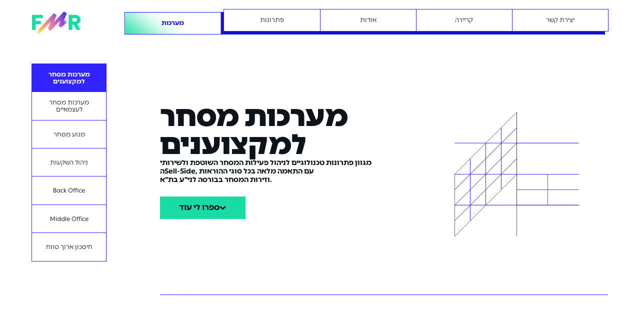

--- FILE ---
content_type: text/html
request_url: https://www.fmr.co.il/en/systems?tab=tab6
body_size: 13299
content:
<!DOCTYPE html><!-- Last Published: Sun Oct 12 2025 07:43:17 GMT+0000 (Coordinated Universal Time) --><html data-wf-domain="www.fmr.co.il" data-wf-page="63f4bfe1beee93743fae9c01" data-wf-site="632ab335530c57584a52e9f6"><head><meta charset="utf-8"/><title>Systems EN</title><meta content="Systems EN" property="og:title"/><meta content="Systems EN" property="twitter:title"/><meta content="width=device-width, initial-scale=1" name="viewport"/><link href="https://cdn.prod.website-files.com/632ab335530c57584a52e9f6/css/fmr-08a536.webflow.shared.fb468eaeb.css" rel="stylesheet" type="text/css"/><style>@media (min-width:992px) {html.w-mod-js:not(.w-mod-ix) [data-w-id="ed59c16f-4def-74b2-f5a5-ecafb026c521"] {display:none;}html.w-mod-js:not(.w-mod-ix) [data-w-id="18c8555b-7617-358e-f450-730ca56f4547"] {display:none;}html.w-mod-js:not(.w-mod-ix) [data-w-id="18c8555b-7617-358e-f450-730ca56f453a"] {height:40vw;}html.w-mod-js:not(.w-mod-ix) [data-w-id="69ef398a-2e42-b376-ae7e-54286b75c521"] {display:none;}html.w-mod-js:not(.w-mod-ix) [data-w-id="69ef398a-2e42-b376-ae7e-54286b75c514"] {height:40vw;}html.w-mod-js:not(.w-mod-ix) [data-w-id="1a60a44b-06a5-be25-f5f5-f00fb8469e42"] {display:none;}html.w-mod-js:not(.w-mod-ix) [data-w-id="1a60a44b-06a5-be25-f5f5-f00fb8469e35"] {height:40vw;}html.w-mod-js:not(.w-mod-ix) [data-w-id="ae090cb4-5d06-b237-b3f2-f9df00188e22"] {display:none;}html.w-mod-js:not(.w-mod-ix) [data-w-id="ae090cb4-5d06-b237-b3f2-f9df00188e15"] {height:40vw;}html.w-mod-js:not(.w-mod-ix) [data-w-id="3aeb680f-60e3-3fd2-4c33-ac8c223d10bd"] {display:none;}html.w-mod-js:not(.w-mod-ix) [data-w-id="3aeb680f-60e3-3fd2-4c33-ac8c223d10b0"] {height:40vw;}html.w-mod-js:not(.w-mod-ix) [data-w-id="8588698c-eed3-9dd0-e04f-693aeaf0dd8d"] {display:none;}html.w-mod-js:not(.w-mod-ix) [data-w-id="8588698c-eed3-9dd0-e04f-693aeaf0dd80"] {height:40vw;}html.w-mod-js:not(.w-mod-ix) [data-w-id="c7a60403-4103-145f-86bc-ed7fcba90149"] {display:none;}html.w-mod-js:not(.w-mod-ix) [data-w-id="ca00f4cb-9623-af06-76de-fb5d5b07cdad"] {display:none;}html.w-mod-js:not(.w-mod-ix) [data-w-id="2cff4ed7-6d69-d45b-f1ac-0f37e92a8e12"] {display:none;}html.w-mod-js:not(.w-mod-ix) [data-w-id="617154ca-5bbf-78b5-98a3-24a107f44134"] {display:none;}html.w-mod-js:not(.w-mod-ix) [data-w-id="cceabbbc-1124-5d82-2c3b-0c725291fa0d"] {display:none;}html.w-mod-js:not(.w-mod-ix) [data-w-id="aa5e9e9d-11e3-5393-8140-76e9fed4bbff"] {display:none;}html.w-mod-js:not(.w-mod-ix) [data-w-id="d8df7ce0-d173-aee0-286f-58f9ea01ce48"] {display:none;}}</style><script type="text/javascript">!function(o,c){var n=c.documentElement,t=" w-mod-";n.className+=t+"js",("ontouchstart"in o||o.DocumentTouch&&c instanceof DocumentTouch)&&(n.className+=t+"touch")}(window,document);</script><link href="https://cdn.prod.website-files.com/632ab335530c57584a52e9f6/63a87a922eee223b084e3085_fmr_favicon.png" rel="shortcut icon" type="image/x-icon"/><link href="https://cdn.prod.website-files.com/632ab335530c57584a52e9f6/63a85d9f9e85363a7bc8022c_fmr_touch-icon.png" rel="apple-touch-icon"/><script>
    var url_string = window.location.href ; //window.location.href
    var urlTest = new URL(url_string); 
    var tablink = urlTest.searchParams.get("tab"); //create tablink to store the value of ?tab

    
 
 window.onload = function() {
    if (tablink == "tab2") {
    document.getElementById("tabnb2").click(); //ID of the tab you want to click if tab=tab2
    } else if (tablink == "tab3") {
    document.getElementById("tabnb3").click(); //ID of the tab you want to click if tab=tab3
    } else if (tablink == "tab4") {
    document.getElementById("tabnb4").click(); //ID of the tab you want to click if tab=tab3
    } else if (tablink == "tab5") {
    document.getElementById("tabnb5").click(); //ID of the tab you want to click if tab=tab3
    } else if (tablink == "tab6") {
    document.getElementById("tabnb6").click(); //ID of the tab you want to click if tab=tab3
    } else if (tablink == "tab7") {
    document.getElementById("tabnb7").click(); //ID of the tab you want to click if tab=tab3
    } else if (tablink == "tab8") {
    document.getElementById("tabnb8").click(); //ID of the tab you want to click if tab=tab3
    } else if (tablink == "tab9") {
    document.getElementById("tabnb9").click(); //ID of the tab you want to click if tab=tab3
    } else if (tablink == "tab10") {
    document.getElementById("tabnb10").click(); //ID of the tab you want to click if tab=tab3
    } else if (tablink == "tab11") {
    document.getElementById("tabnb11").click(); //ID of the tab you want to click if tab=tab3
    } else if (tablink == "tab12") {
    document.getElementById("tabnb12").click(); //ID of the tab you want to click if tab=tab3
    } else if (tablink == "tab13") {
    document.getElementById("tabnb13").click(); //ID of the tab you want to click if tab=tab3
    } else if (tablink == "tab14") {
    document.getElementById("tabnb14").click(); //ID of the tab you want to click if tab=tab3
    } else if (tablink == "tab1") { 
   document.getElementById("tabnb1").click(); //ID of the tab you want to click if tab=tab1
   } else { 
   document.getElementById("").click(); //ID of the tab you want to click
 }
}
    
</script></head><body class="body-2"><div class="navbar-logo-left en"><div data-animation="default" data-collapse="medium" data-duration="0" data-easing="ease" data-easing2="ease" role="banner" class="navbar-logo-left-container shadow-three en w-nav"><div class="container-3 en"><div class="navbar-wrapper en"><div class="menu-button en w-nav-button"><img src="https://cdn.prod.website-files.com/632ab335530c57584a52e9f6/6373bdf75504d5338927d7a9_FMR%20menu%20close.svg" loading="lazy" alt="" class="image-24"/></div><nav role="navigation" class="nav-menu-wrapper en w-nav-menu"><div class="div-block-4 en"></div><div class="div-block-3 en"><a href="/systems" class="nav-link-block-lang language en w-inline-block"><div class="body-regular">H</div></a><a href="/en/contact" class="nav-link-block contact en w-inline-block"><div class="text-block-5">יצירת קשר</div></a><a href="/en/career" class="nav-link-block-eng career en w-inline-block"><div>קריירה</div></a><a href="/en/about" class="nav-link-block about en w-inline-block"><div>אודות</div></a><a href="/en/solutions" class="nav-link-block solutions en w-inline-block"><div>פתרונות</div></a><a href="/en/systems" aria-current="page" class="nav-link-block systems en w-inline-block w--current"><div>מערכות</div></a></div></nav><a href="/en/home" class="navbar-brand en w-nav-brand"><img src="https://cdn.prod.website-files.com/632ab335530c57584a52e9f6/632b0f254758309760fa8911_logo.png" loading="lazy" width="110" alt="" class="image"/></a></div></div></div></div><div class="systems-section en"><div class="columns-6 en w-row"><div class="column-content en w-col w-col-9"><div id="m_pro" class="blank-div"></div><div class="system-container en w-container"><div id="pro" class="system-div pro"><div class="close-div"><div class="text-div en"><div class="div-block-20 en"><h2 class="h2 vw rtl en">מערכות מסחר למקצוענים</h2><div class="body-bold vw en">מגוון פתרונות טכנולוגיים לניהול פעילות המסחר השוטפת ולשירותי<br/>הSell-Side, עם התאמה מלאה בכל סוגי ההוראות<br/>וזירות המסחר בבורסה לני&quot;ע בת&quot;א.</div></div><div class="div-block-21"><div class="button-div-en"><a id="tabnb8" data-w-id="ed59c16f-4def-74b2-f5a5-ecafb026c520" href="#" class="main-button vw en w-inline-block"><div data-w-id="ed59c16f-4def-74b2-f5a5-ecafb026c521" class="less">פחות מידע</div><div class="more">ספרו לי עוד</div><img src="https://cdn.prod.website-files.com/632ab335530c57584a52e9f6/63340fd46a4b66b83effc8c2_button%20arrow.svg" loading="lazy" alt="" class="button-arrow"/></a></div></div></div><div class="img-div"><div data-w-id="10fc83c0-41e1-4a65-9858-ceea975dd375" data-is-ix2-target="1" class="systems-lottie" data-animation-type="lottie" data-src="https://cdn.prod.website-files.com/632ab335530c57584a52e9f6/639589abaa7b42570d2ad80f_07_trading%20systems%20for%20professionals.json" data-loop="0" data-direction="1" data-autoplay="0" data-renderer="svg" data-duration="0" data-ix2-initial-state="0"></div></div></div><div id="tabnb1" class="close-div mobile pro en"><div class="img-div"><div class="systems-lottie" data-w-id="c7a60403-4103-145f-86bc-ed7fcba9013e" data-animation-type="lottie" data-src="https://cdn.prod.website-files.com/632ab335530c57584a52e9f6/6367bb4cca5ec4ed7abeb3f8_07_Trading%20systems%20for%20professionals.json" data-loop="0" data-direction="1" data-autoplay="1" data-is-ix2-target="0" data-renderer="svg" data-duration="0"></div><img src="https://cdn.prod.website-files.com/632ab335530c57584a52e9f6/634ea2da7dced12b32ac561f_systems%20-%20solutions%20small.svg" loading="lazy" alt="" class="system-icon-mobile"/></div><div class="text-div"><div class="div-block-20"><h2 class="h3-black en">מערכות מסחר למקצוענים</h2></div><div class="div-block-21"><div class="button-div-en"><a data-w-id="c7a60403-4103-145f-86bc-ed7fcba90148" href="#" class="main-button vw w-inline-block"><div data-w-id="c7a60403-4103-145f-86bc-ed7fcba90149" class="less">פחות מידע</div><div class="more">ספרו לי עוד</div><img src="https://cdn.prod.website-files.com/632ab335530c57584a52e9f6/63340fd46a4b66b83effc8c2_button%20arrow.svg" loading="lazy" alt="" class="button-arrow"/></a></div></div></div><div class="systems-accordion-button"><img src="https://cdn.prod.website-files.com/632ab335530c57584a52e9f6/637269a7b3384274d4ad3fd3_green%20arrow.svg" loading="lazy" alt="" class="systems-mobile-arrow"/></div></div><div class="systems-info-mobile en"><div class="body-bold vw en">מגוון פתרונות טכנולוגיים לניהול פעילות המסחר השוטפת ולשירותי הSell-Side, עם התאמה מלאה בכל סוגי ההוראות וזירות המסחר בבורסה לני&quot;ע בת&quot;א.</div></div><div class="open-div"><div class="system en"><div class="div-block-23"><div class="div-block-22 en"><div class="body-bold vw darkblue en">למי מיועדת המערכת?</div></div><div class="div-block-24 en"><div class="div-block-25 en"><div class="html-embed-3 en w-embed"><svg width="100%" height="100%" viewBox="0 0 25 11" fill="none" xmlns="http://www.w3.org/2000/svg">
<rect width="100%" height="100%" transform="matrix(-1 0 0 1 24.7998 0.835938)" fill="url(#paint0_linear_2143_33745)"/>
<defs>
<linearGradient id="paint0_linear_2143_33745" x1="24" y1="5.00001" x2="-1.419e-07" y2="5" gradientUnits="userSpaceOnUse">
<stop stop-color="currentColor"/>
<stop offset="1" stop-color="white"/>
</linearGradient>
</defs>
</svg></div><div class="body-regular vw en">חדרי מסחר</div></div><div class="div-block-25 en"><div class="html-embed-3 en w-embed"><svg width="100%" height="100%" viewBox="0 0 25 11" fill="none" xmlns="http://www.w3.org/2000/svg">
<rect width="100%" height="100%" transform="matrix(-1 0 0 1 24.7998 0.835938)" fill="url(#paint0_linear_2143_33745)"/>
<defs>
<linearGradient id="paint0_linear_2143_33745" x1="24" y1="5.00001" x2="-1.419e-07" y2="5" gradientUnits="userSpaceOnUse">
<stop stop-color="currentColor"/>
<stop offset="1" stop-color="white"/>
</linearGradient>
</defs>
</svg></div><div class="body-regular vw en">בתי השקעות</div></div><div class="div-block-25 en"><div class="html-embed-3 en w-embed"><svg width="100%" height="100%" viewBox="0 0 25 11" fill="none" xmlns="http://www.w3.org/2000/svg">
<rect width="100%" height="100%" transform="matrix(-1 0 0 1 24.7998 0.835938)" fill="url(#paint0_linear_2143_33745)"/>
<defs>
<linearGradient id="paint0_linear_2143_33745" x1="24" y1="5.00001" x2="-1.419e-07" y2="5" gradientUnits="userSpaceOnUse">
<stop stop-color="currentColor"/>
<stop offset="1" stop-color="white"/>
</linearGradient>
</defs>
</svg></div><div class="body-regular vw en">קרנות נאמנות</div></div><div class="div-block-25 en"><div class="html-embed-3 en w-embed"><svg width="100%" height="100%" viewBox="0 0 25 11" fill="none" xmlns="http://www.w3.org/2000/svg">
<rect width="100%" height="100%" transform="matrix(-1 0 0 1 24.7998 0.835938)" fill="url(#paint0_linear_2143_33745)"/>
<defs>
<linearGradient id="paint0_linear_2143_33745" x1="24" y1="5.00001" x2="-1.419e-07" y2="5" gradientUnits="userSpaceOnUse">
<stop stop-color="currentColor"/>
<stop offset="1" stop-color="white"/>
</linearGradient>
</defs>
</svg></div><div class="body-regular vw en">גופים מוסדיים</div></div><div class="div-block-25 en"><div class="html-embed-3 en w-embed"><svg width="100%" height="100%" viewBox="0 0 25 11" fill="none" xmlns="http://www.w3.org/2000/svg">
<rect width="100%" height="100%" transform="matrix(-1 0 0 1 24.7998 0.835938)" fill="url(#paint0_linear_2143_33745)"/>
<defs>
<linearGradient id="paint0_linear_2143_33745" x1="24" y1="5.00001" x2="-1.419e-07" y2="5" gradientUnits="userSpaceOnUse">
<stop stop-color="currentColor"/>
<stop offset="1" stop-color="white"/>
</linearGradient>
</defs>
</svg></div><div class="body-regular vw en">מנהלי תיקים</div></div></div></div><div class="icon-div en"><img src="https://cdn.prod.website-files.com/632ab335530c57584a52e9f6/6334177ad3c4d54149d79a05_icon1.svg" loading="lazy" alt="" class="systems-point-icon"/></div></div><div class="system en"><div class="div-block-23"><div class="div-block-22 en"><div class="body-bold vw darkblue en">המערכות שלנו</div></div><div class="div-block-24-copy en"><div class="div-block-26"><div class="html-embed-4 en w-embed"><svg width="100%" height="100%" viewBox="0 0 25 11" fill="none" xmlns="http://www.w3.org/2000/svg">
<rect width="100%" height="100%" transform="matrix(-1 0 0 1 24.334 0.835938)" fill="url(#paint0_linear_2143_33852)"/>
<defs>
<linearGradient id="paint0_linear_2143_33852" x1="24" y1="5.00001" x2="-1.419e-07" y2="5" gradientUnits="userSpaceOnUse">
<stop stop-color="currentColor"/>
<stop offset="1" stop-color="white"/>
</linearGradient>
</defs>
</svg></div><div class="body-bold vw center en">מערכת פרו</div><div class="body-regular vw center en">מערכת מסחר מתקדמת המאפשרת מסחר ברצף, מעו&quot;ף, ניירות ערך ישראליים וזרים</div></div><div class="div-block-26"><div class="html-embed-4 en w-embed"><svg width="100%" height="100%" viewBox="0 0 25 11" fill="none" xmlns="http://www.w3.org/2000/svg">
<rect width="100%" height="100%" transform="matrix(-1 0 0 1 24.334 0.835938)" fill="url(#paint0_linear_2143_33852)"/>
<defs>
<linearGradient id="paint0_linear_2143_33852" x1="24" y1="5.00001" x2="-1.419e-07" y2="5" gradientUnits="userSpaceOnUse">
<stop stop-color="currentColor"/>
<stop offset="1" stop-color="white"/>
</linearGradient>
</defs>
</svg></div><div class="body-bold vw center en">מערכת ברוקראז&#x27;</div><div class="body-regular vw center en">מערכות אלגו לייעול פעילות המסחר המורכבת של הברוקר</div></div><div class="div-block-26"><div class="html-embed-4 en w-embed"><svg width="100%" height="100%" viewBox="0 0 25 11" fill="none" xmlns="http://www.w3.org/2000/svg">
<rect width="100%" height="100%" transform="matrix(-1 0 0 1 24.334 0.835938)" fill="url(#paint0_linear_2143_33852)"/>
<defs>
<linearGradient id="paint0_linear_2143_33852" x1="24" y1="5.00001" x2="-1.419e-07" y2="5" gradientUnits="userSpaceOnUse">
<stop stop-color="currentColor"/>
<stop offset="1" stop-color="white"/>
</linearGradient>
</defs>
</svg></div><div class="body-bold vw center en">מערכת (FMRLib (TASKBAR</div><div class="body-regular vw center en">ממשק API למנוע המסחר המיועד לשימוש מפתחי אלגו</div></div></div></div><div class="icon-div en"><img src="https://cdn.prod.website-files.com/632ab335530c57584a52e9f6/6334177bf16c790a8d675bde_icon2.svg" loading="lazy" alt="" class="systems-point-icon"/></div></div><div class="system en"><div class="div-block-23"><div class="div-block-22 en"><div class="body-bold vw darkblue en">יתרונות ייחודיים</div></div><div class="_4-grid en"><div class="div-block-28"><div class="html-embed-5 en w-embed"><svg width="100%" height="100%" viewBox="0 0 25 11" fill="none" xmlns="http://www.w3.org/2000/svg">
<rect width="100%" height="100%" transform="matrix(-1 0 0 1 24.625 0.835938)" fill="url(#paint0_linear_2143_33861)"/>
<defs>
<linearGradient id="paint0_linear_2143_33861" x1="24" y1="5.00001" x2="-1.419e-07" y2="5" gradientUnits="userSpaceOnUse">
<stop stop-color="currentColor"/>
<stop offset="1" stop-color="white"/>
</linearGradient>
</defs>
</svg></div><div class="body-regular vw center en">המערכות פועלות בעברית</div></div><div class="div-block-28 mobile-right"><div class="html-embed-5 en w-embed"><svg width="100%" height="100%" viewBox="0 0 25 11" fill="none" xmlns="http://www.w3.org/2000/svg">
<rect width="100%" height="100%" transform="matrix(-1 0 0 1 24.625 0.835938)" fill="url(#paint0_linear_2143_33861)"/>
<defs>
<linearGradient id="paint0_linear_2143_33861" x1="24" y1="5.00001" x2="-1.419e-07" y2="5" gradientUnits="userSpaceOnUse">
<stop stop-color="currentColor"/>
<stop offset="1" stop-color="white"/>
</linearGradient>
</defs>
</svg></div><div class="body-regular vw center en">פונקציונליות לניהול מלא של דסק ברוקראז&#x27;</div></div><div class="div-block-28"><div class="html-embed-5 en w-embed"><svg width="100%" height="100%" viewBox="0 0 25 11" fill="none" xmlns="http://www.w3.org/2000/svg">
<rect width="100%" height="100%" transform="matrix(-1 0 0 1 24.625 0.835938)" fill="url(#paint0_linear_2143_33861)"/>
<defs>
<linearGradient id="paint0_linear_2143_33861" x1="24" y1="5.00001" x2="-1.419e-07" y2="5" gradientUnits="userSpaceOnUse">
<stop stop-color="currentColor"/>
<stop offset="1" stop-color="white"/>
</linearGradient>
</defs>
</svg></div><div class="body-regular vw center en">שילוב של מסחר במניות ובנגזרים במסך אחד</div></div><div class="div-block-28 right"><div class="html-embed-5 en w-embed"><svg width="100%" height="100%" viewBox="0 0 25 11" fill="none" xmlns="http://www.w3.org/2000/svg">
<rect width="100%" height="100%" transform="matrix(-1 0 0 1 24.625 0.835938)" fill="url(#paint0_linear_2143_33861)"/>
<defs>
<linearGradient id="paint0_linear_2143_33861" x1="24" y1="5.00001" x2="-1.419e-07" y2="5" gradientUnits="userSpaceOnUse">
<stop stop-color="currentColor"/>
<stop offset="1" stop-color="white"/>
</linearGradient>
</defs>
</svg></div><div class="body-regular vw center en">שילוב מסחר ישראל-חו&quot;ל במסך אחד</div></div><div class="div-block-28"><div class="html-embed-5 en w-embed"><svg width="100%" height="100%" viewBox="0 0 25 11" fill="none" xmlns="http://www.w3.org/2000/svg">
<rect width="100%" height="100%" transform="matrix(-1 0 0 1 24.625 0.835938)" fill="url(#paint0_linear_2143_33861)"/>
<defs>
<linearGradient id="paint0_linear_2143_33861" x1="24" y1="5.00001" x2="-1.419e-07" y2="5" gradientUnits="userSpaceOnUse">
<stop stop-color="currentColor"/>
<stop offset="1" stop-color="white"/>
</linearGradient>
</defs>
</svg></div><div class="body-regular vw center en">גמישות ומודולריות להתאמה אישית של משתמשי הקצה</div></div><div class="div-block-28 en last"></div></div></div><div class="icon-div en"><img src="https://cdn.prod.website-files.com/632ab335530c57584a52e9f6/6334177b71c9de39b869d0e6_icon3.svg" loading="lazy" alt="" class="systems-point-icon"/></div></div><div class="system en"><div class="div-block-23"><div class="div-block-22 en"><div class="body-bold vw darkblue en">פיצ׳רים מרכזיים</div></div><div class="_2-grid en"><div id="w-node-_5223a036-59fd-6778-d630-379964c68f5d-3fae9c01" class="div-block-29"><div class="html-embed-6 en w-embed"><svg width="100%" height="100%" viewBox="0 0 25 11" fill="none" xmlns="http://www.w3.org/2000/svg">
<rect width="100%" height="100%" transform="matrix(-1 0 0 1 24.25 0.335938)" fill="url(#paint0_linear_2143_33882)"/>
<defs>
<linearGradient id="paint0_linear_2143_33882" x1="24" y1="5.00001" x2="-1.419e-07" y2="5" gradientUnits="userSpaceOnUse">
<stop stop-color="currentColor"/>
<stop offset="1" stop-color="white"/>
</linearGradient>
</defs>
</svg></div><div class="body-regular vw center en">מנוע מסחר מהיר High Frequency) HF)</div></div><div class="div-block-29 right"><div class="html-embed-6 en w-embed"><svg width="100%" height="100%" viewBox="0 0 25 11" fill="none" xmlns="http://www.w3.org/2000/svg">
<rect width="100%" height="100%" transform="matrix(-1 0 0 1 24.25 0.335938)" fill="url(#paint0_linear_2143_33882)"/>
<defs>
<linearGradient id="paint0_linear_2143_33882" x1="24" y1="5.00001" x2="-1.419e-07" y2="5" gradientUnits="userSpaceOnUse">
<stop stop-color="currentColor"/>
<stop offset="1" stop-color="white"/>
</linearGradient>
</defs>
</svg></div><div class="body-regular vw center en">תמיכה בקבלת הוראות מסחר מלקוחות חו&quot;ל<br/>(FIX DMA / CARE)</div></div><div id="w-node-cc52b73a-afd5-dcb0-249d-12940f6c9d45-3fae9c01" class="div-block-29"><div class="html-embed-6 en w-embed"><svg width="100%" height="100%" viewBox="0 0 25 11" fill="none" xmlns="http://www.w3.org/2000/svg">
<rect width="100%" height="100%" transform="matrix(-1 0 0 1 24.25 0.335938)" fill="url(#paint0_linear_2143_33882)"/>
<defs>
<linearGradient id="paint0_linear_2143_33882" x1="24" y1="5.00001" x2="-1.419e-07" y2="5" gradientUnits="userSpaceOnUse">
<stop stop-color="currentColor"/>
<stop offset="1" stop-color="white"/>
</linearGradient>
</defs>
</svg></div><div class="body-regular vw center en">מערכות בקרה וניטור מלא בזמן אמת</div></div><div class="div-block-29 right"><div class="html-embed-6 en w-embed"><svg width="100%" height="100%" viewBox="0 0 25 11" fill="none" xmlns="http://www.w3.org/2000/svg">
<rect width="100%" height="100%" transform="matrix(-1 0 0 1 24.25 0.335938)" fill="url(#paint0_linear_2143_33882)"/>
<defs>
<linearGradient id="paint0_linear_2143_33882" x1="24" y1="5.00001" x2="-1.419e-07" y2="5" gradientUnits="userSpaceOnUse">
<stop stop-color="currentColor"/>
<stop offset="1" stop-color="white"/>
</linearGradient>
</defs>
</svg></div><div class="body-regular vw center en">מודול אלגו טריידינג מתקדם (TWAP, VWAP וכו&#x27;)<br/>‍</div></div><div id="w-node-_99436ddf-40c3-dcc4-bd65-4b68703af7d7-3fae9c01" class="div-block-29"><div class="html-embed-6 en w-embed"><svg width="100%" height="100%" viewBox="0 0 25 11" fill="none" xmlns="http://www.w3.org/2000/svg">
<rect width="100%" height="100%" transform="matrix(-1 0 0 1 24.25 0.335938)" fill="url(#paint0_linear_2143_33882)"/>
<defs>
<linearGradient id="paint0_linear_2143_33882" x1="24" y1="5.00001" x2="-1.419e-07" y2="5" gradientUnits="userSpaceOnUse">
<stop stop-color="currentColor"/>
<stop offset="1" stop-color="white"/>
</linearGradient>
</defs>
</svg></div><div class="body-regular vw center en">מערכת הרשאות מודולרית ומותאמת אישית</div></div><div class="div-block-29 right"><div class="html-embed-6 en w-embed"><svg width="100%" height="100%" viewBox="0 0 25 11" fill="none" xmlns="http://www.w3.org/2000/svg">
<rect width="100%" height="100%" transform="matrix(-1 0 0 1 24.25 0.335938)" fill="url(#paint0_linear_2143_33882)"/>
<defs>
<linearGradient id="paint0_linear_2143_33882" x1="24" y1="5.00001" x2="-1.419e-07" y2="5" gradientUnits="userSpaceOnUse">
<stop stop-color="currentColor"/>
<stop offset="1" stop-color="white"/>
</linearGradient>
</defs>
</svg></div><div class="body-regular vw center en">תמיכה במסחר בבורסות חו&quot;ל והתממשקות לברוקרים זרים</div></div><div class="div-block-29"><div class="html-embed-6 en w-embed"><svg width="100%" height="100%" viewBox="0 0 25 11" fill="none" xmlns="http://www.w3.org/2000/svg">
<rect width="100%" height="100%" transform="matrix(-1 0 0 1 24.25 0.335938)" fill="url(#paint0_linear_2143_33882)"/>
<defs>
<linearGradient id="paint0_linear_2143_33882" x1="24" y1="5.00001" x2="-1.419e-07" y2="5" gradientUnits="userSpaceOnUse">
<stop stop-color="currentColor"/>
<stop offset="1" stop-color="white"/>
</linearGradient>
</defs>
</svg></div><div class="body-regular vw center en">תמיכה מלאה בכל סוגי ההוראות וזירות המסחר בבורסה לני&quot;ע בת&quot;א</div></div><div class="div-block-29 en last"></div></div></div><div class="icon-div en"><img src="https://cdn.prod.website-files.com/632ab335530c57584a52e9f6/6334177ad466cf3a690225ba_icon4.svg" loading="lazy" alt="" class="systems-point-icon"/></div></div></div></div></div><div class="system-container en w-container"><div id="freelance" data-w-id="18c8555b-7617-358e-f450-730ca56f453a" class="system-div"><div class="close-div"><div class="text-div en"><div class="div-block-20 en"><h2 class="h2 vw rtl en">מערכות מסחר לסוחרים עצמאיים</h2><div class="body-bold vw en">מערכות לניהול פעילות המסחר ללקוחות הקצה, עם אפשרות מעקב, ניטור וניהול חשבון ההשקעות האישי, בסנכרון מלא מכל מקום ובכל זמן. </div></div><div class="div-block-21"><div class="button-div-en"><a id="tabnb9" data-w-id="18c8555b-7617-358e-f450-730ca56f4546" href="#" class="main-button vw en w-inline-block"><div class="more">ספרו לי עוד</div><img src="https://cdn.prod.website-files.com/632ab335530c57584a52e9f6/63340fd46a4b66b83effc8c2_button%20arrow.svg" loading="lazy" alt="" class="button-arrow"/><div data-w-id="18c8555b-7617-358e-f450-730ca56f4547" class="less">פחות מידע</div></a></div></div></div><div class="img-div"><div class="systems-lottie" data-w-id="7103546e-7eac-945a-a5b2-137bb91de9a8" data-animation-type="lottie" data-src="https://cdn.prod.website-files.com/632ab335530c57584a52e9f6/639589abe4a413705120cf54_01_trading%20systems.json" data-loop="0" data-direction="1" data-autoplay="1" data-is-ix2-target="0" data-renderer="svg" data-duration="0"></div></div></div><div id="tabnb2" class="close-div mobile en"><div class="img-div"><div class="systems-lottie" data-w-id="ca00f4cb-9623-af06-76de-fb5d5b07cda5" data-animation-type="lottie" data-src="https://cdn.prod.website-files.com/632ab335530c57584a52e9f6/6367bb4c5d85916d97842fc9_01_trading%20systems.json" data-loop="0" data-direction="1" data-autoplay="1" data-is-ix2-target="0" data-renderer="svg" data-duration="0"></div><img src="https://cdn.prod.website-files.com/632ab335530c57584a52e9f6/634ea2da7dced1b64cac561e_systems%20-%20solutions%20small-3.svg" loading="lazy" alt="" class="system-icon-mobile"/></div><div class="text-div"><div class="div-block-20"><h2 class="h3-black en">מערכות מסחר לסוחרים עצמאיים</h2></div><div class="div-block-21"><div class="button-div-en"><a data-w-id="ca00f4cb-9623-af06-76de-fb5d5b07cdac" href="#" class="main-button vw w-inline-block"><div data-w-id="ca00f4cb-9623-af06-76de-fb5d5b07cdad" class="less">פחות מידע</div><div class="more">ספרו לי עוד</div><img src="https://cdn.prod.website-files.com/632ab335530c57584a52e9f6/63340fd46a4b66b83effc8c2_button%20arrow.svg" loading="lazy" alt="" class="button-arrow"/></a></div></div></div><div class="systems-accordion-button"><img src="https://cdn.prod.website-files.com/632ab335530c57584a52e9f6/637269a7b3384274d4ad3fd3_green%20arrow.svg" loading="lazy" alt="" class="systems-mobile-arrow"/></div></div><div class="systems-info-mobile en"><div class="body-bold vw en">מערכות לניהול פעילות המסחר ללקוחות הקצה, עם אפשרות מעקב, ניטור וניהול חשבון ההשקעות האישי, בסנכרון מלא מכל מקום ובכל זמן.</div></div><div class="open-div"><div class="system en"><div class="div-block-23"><div class="div-block-22 en"><div class="body-bold vw darkblue en">למי מיועדת המערכת?</div></div><div class="div-block-24 en"><div class="div-block-25 en"><div class="html-embed-3 en w-embed"><svg width="100%" height="100%" viewBox="0 0 25 11" fill="none" xmlns="http://www.w3.org/2000/svg">
<rect width="100%" height="100%" transform="matrix(-1 0 0 1 24.7998 0.835938)" fill="url(#paint0_linear_2143_33745)"/>
<defs>
<linearGradient id="paint0_linear_2143_33745" x1="24" y1="5.00001" x2="-1.419e-07" y2="5" gradientUnits="userSpaceOnUse">
<stop stop-color="currentColor"/>
<stop offset="1" stop-color="white"/>
</linearGradient>
</defs>
</svg></div><div class="body-regular vw en">סוחרים יומיים</div></div><div class="div-block-25 en"><div class="html-embed-3 en w-embed"><svg width="100%" height="100%" viewBox="0 0 25 11" fill="none" xmlns="http://www.w3.org/2000/svg">
<rect width="100%" height="100%" transform="matrix(-1 0 0 1 24.7998 0.835938)" fill="url(#paint0_linear_2143_33745)"/>
<defs>
<linearGradient id="paint0_linear_2143_33745" x1="24" y1="5.00001" x2="-1.419e-07" y2="5" gradientUnits="userSpaceOnUse">
<stop stop-color="currentColor"/>
<stop offset="1" stop-color="white"/>
</linearGradient>
</defs>
</svg></div><div class="body-regular vw en">סוחרים פרטיים</div></div></div></div><div class="icon-div en"><img src="https://cdn.prod.website-files.com/632ab335530c57584a52e9f6/6334177ad3c4d54149d79a05_icon1.svg" loading="lazy" alt="" class="systems-point-icon"/></div></div><div class="system en"><div class="div-block-23"><div class="div-block-22 en"><div class="body-bold vw darkblue en">המערכות שלנו</div></div><div class="div-block-24-copy en"><div class="div-block-26"><div class="html-embed-4 en w-embed"><svg width="100%" height="100%" viewBox="0 0 25 11" fill="none" xmlns="http://www.w3.org/2000/svg">
<rect width="100%" height="100%" transform="matrix(-1 0 0 1 24.334 0.835938)" fill="url(#paint0_linear_2143_33852)"/>
<defs>
<linearGradient id="paint0_linear_2143_33852" x1="24" y1="5.00001" x2="-1.419e-07" y2="5" gradientUnits="userSpaceOnUse">
<stop stop-color="currentColor"/>
<stop offset="1" stop-color="white"/>
</linearGradient>
</defs>
</svg></div><div class="body-bold vw center en">OrderNet FMRLib</div><div class="body-regular vw center en">ממשק API למנוע המסחר המיועד לשימוש מפתחי אלגו</div></div><div class="div-block-26"><div class="html-embed-4 en w-embed"><svg width="100%" height="100%" viewBox="0 0 25 11" fill="none" xmlns="http://www.w3.org/2000/svg">
<rect width="100%" height="100%" transform="matrix(-1 0 0 1 24.334 0.835938)" fill="url(#paint0_linear_2143_33852)"/>
<defs>
<linearGradient id="paint0_linear_2143_33852" x1="24" y1="5.00001" x2="-1.419e-07" y2="5" gradientUnits="userSpaceOnUse">
<stop stop-color="currentColor"/>
<stop offset="1" stop-color="white"/>
</linearGradient>
</defs>
</svg></div><div class="body-bold vw center en">OrderNet Pro</div><div class="body-regular vw center en">מערכת מסחר<br/>ייעודית לדסקטופ<br/>בחיבור אינטרנטי</div></div><div class="div-block-26"><div class="html-embed-4 en w-embed"><svg width="100%" height="100%" viewBox="0 0 25 11" fill="none" xmlns="http://www.w3.org/2000/svg">
<rect width="100%" height="100%" transform="matrix(-1 0 0 1 24.334 0.835938)" fill="url(#paint0_linear_2143_33852)"/>
<defs>
<linearGradient id="paint0_linear_2143_33852" x1="24" y1="5.00001" x2="-1.419e-07" y2="5" gradientUnits="userSpaceOnUse">
<stop stop-color="currentColor"/>
<stop offset="1" stop-color="white"/>
</linearGradient>
</defs>
</svg></div><div class="body-bold vw center en">OrderNet Mobile App</div><div class="body-regular vw center en">אפליקציית מסחר למובייל</div></div><div class="div-block-26"><div class="html-embed-4 en w-embed"><svg width="100%" height="100%" viewBox="0 0 25 11" fill="none" xmlns="http://www.w3.org/2000/svg">
<rect width="100%" height="100%" transform="matrix(-1 0 0 1 24.334 0.835938)" fill="url(#paint0_linear_2143_33852)"/>
<defs>
<linearGradient id="paint0_linear_2143_33852" x1="24" y1="5.00001" x2="-1.419e-07" y2="5" gradientUnits="userSpaceOnUse">
<stop stop-color="currentColor"/>
<stop offset="1" stop-color="white"/>
</linearGradient>
</defs>
</svg></div><div class="body-bold vw center en">OrderNet Spark</div><div class="body-regular vw center en">מערכות מסחר למשתמש הביתי</div></div></div></div><div class="icon-div en"><img src="https://cdn.prod.website-files.com/632ab335530c57584a52e9f6/6334177bf16c790a8d675bde_icon2.svg" loading="lazy" alt="" class="systems-point-icon"/></div></div><div class="system en"><div class="div-block-23"><div class="div-block-22 en"><div class="body-bold vw darkblue">יתרונות ייחודיים</div></div><div class="_4-grid en"><div class="div-block-28"><div class="html-embed-5 en w-embed"><svg width="100%" height="100%" viewBox="0 0 25 11" fill="none" xmlns="http://www.w3.org/2000/svg">
<rect width="100%" height="100%" transform="matrix(-1 0 0 1 24.625 0.835938)" fill="url(#paint0_linear_2143_33861)"/>
<defs>
<linearGradient id="paint0_linear_2143_33861" x1="24" y1="5.00001" x2="-1.419e-07" y2="5" gradientUnits="userSpaceOnUse">
<stop stop-color="currentColor"/>
<stop offset="1" stop-color="white"/>
</linearGradient>
</defs>
</svg></div><div class="body-regular vw center en">המערכות פועלות בעברית</div></div><div class="div-block-28 mobile-right"><div class="html-embed-5 en w-embed"><svg width="100%" height="100%" viewBox="0 0 25 11" fill="none" xmlns="http://www.w3.org/2000/svg">
<rect width="100%" height="100%" transform="matrix(-1 0 0 1 24.625 0.835938)" fill="url(#paint0_linear_2143_33861)"/>
<defs>
<linearGradient id="paint0_linear_2143_33861" x1="24" y1="5.00001" x2="-1.419e-07" y2="5" gradientUnits="userSpaceOnUse">
<stop stop-color="currentColor"/>
<stop offset="1" stop-color="white"/>
</linearGradient>
</defs>
</svg></div><div class="body-regular vw center en">סנכרון מלא<br/>בין כל המערכות<br/>מכל מכשירי הקצה</div></div><div class="div-block-28"><div class="html-embed-5 en w-embed"><svg width="100%" height="100%" viewBox="0 0 25 11" fill="none" xmlns="http://www.w3.org/2000/svg">
<rect width="100%" height="100%" transform="matrix(-1 0 0 1 24.625 0.835938)" fill="url(#paint0_linear_2143_33861)"/>
<defs>
<linearGradient id="paint0_linear_2143_33861" x1="24" y1="5.00001" x2="-1.419e-07" y2="5" gradientUnits="userSpaceOnUse">
<stop stop-color="currentColor"/>
<stop offset="1" stop-color="white"/>
</linearGradient>
</defs>
</svg></div><div class="body-regular vw center en">פונקציונליות לניהול מלא של דסק המסחר</div></div><div class="div-block-28 right"><div class="html-embed-5 en w-embed"><svg width="100%" height="100%" viewBox="0 0 25 11" fill="none" xmlns="http://www.w3.org/2000/svg">
<rect width="100%" height="100%" transform="matrix(-1 0 0 1 24.625 0.835938)" fill="url(#paint0_linear_2143_33861)"/>
<defs>
<linearGradient id="paint0_linear_2143_33861" x1="24" y1="5.00001" x2="-1.419e-07" y2="5" gradientUnits="userSpaceOnUse">
<stop stop-color="currentColor"/>
<stop offset="1" stop-color="white"/>
</linearGradient>
</defs>
</svg></div><div class="body-regular vw center en">שילוב של מסחר במניות ובנגזרים במסך אחד</div></div><div class="div-block-28"><div class="html-embed-5 en w-embed"><svg width="100%" height="100%" viewBox="0 0 25 11" fill="none" xmlns="http://www.w3.org/2000/svg">
<rect width="100%" height="100%" transform="matrix(-1 0 0 1 24.625 0.835938)" fill="url(#paint0_linear_2143_33861)"/>
<defs>
<linearGradient id="paint0_linear_2143_33861" x1="24" y1="5.00001" x2="-1.419e-07" y2="5" gradientUnits="userSpaceOnUse">
<stop stop-color="currentColor"/>
<stop offset="1" stop-color="white"/>
</linearGradient>
</defs>
</svg></div><div class="body-regular vw center en">שילוב מסחר ישראל-חו&quot;ל במסך אחד</div></div><div class="div-block-28 mobile-right"><div class="html-embed-5 en w-embed"><svg width="100%" height="100%" viewBox="0 0 25 11" fill="none" xmlns="http://www.w3.org/2000/svg">
<rect width="100%" height="100%" transform="matrix(-1 0 0 1 24.625 0.835938)" fill="url(#paint0_linear_2143_33861)"/>
<defs>
<linearGradient id="paint0_linear_2143_33861" x1="24" y1="5.00001" x2="-1.419e-07" y2="5" gradientUnits="userSpaceOnUse">
<stop stop-color="currentColor"/>
<stop offset="1" stop-color="white"/>
</linearGradient>
</defs>
</svg></div><div class="body-regular vw center en">גמישות ומודולריות להתאמה אישית של משתמשי הקצה</div></div><div class="div-block-28 empty last hide-mobile"></div></div></div><div class="icon-div en"><img src="https://cdn.prod.website-files.com/632ab335530c57584a52e9f6/6334177b71c9de39b869d0e6_icon3.svg" loading="lazy" alt="" class="systems-point-icon"/></div></div></div></div></div><div class="system-container en w-container"><div id="trade" data-w-id="8588698c-eed3-9dd0-e04f-693aeaf0dd80" class="system-div"><div class="close-div"><div class="text-div en"><div class="div-block-20 en"><h2 class="h2 vw rtl en">מנוע מסחר</h2><div class="body-bold vw en">מנוע המסחר של FMR מורכב מסביבת שרתים מתקדמים וסביבת Online<br/>עם התממשקות מלאה לכל מערכות המסחר ותחנות הקצה.</div><h4 class="body-bold vw darkblue en">30% מנפח המסחר היומי בבורסה לניירות ערך בתל אביב עובר במערכות FMR</h4></div><div class="div-block-21"><div class="button-div-en"><a id="tabnb10" data-w-id="8588698c-eed3-9dd0-e04f-693aeaf0dd8c" href="#" class="main-button vw en w-inline-block"><div data-w-id="8588698c-eed3-9dd0-e04f-693aeaf0dd8d" class="less">פחות מידע</div><div class="more">ספרו לי עוד</div><img src="https://cdn.prod.website-files.com/632ab335530c57584a52e9f6/63340fd46a4b66b83effc8c2_button%20arrow.svg" loading="lazy" alt="" class="button-arrow"/></a></div></div></div><div class="img-div"><div class="systems-lottie" data-w-id="45a8304c-363a-67e4-5aab-8c5d8a708eb9" data-animation-type="lottie" data-src="https://cdn.prod.website-files.com/632ab335530c57584a52e9f6/639589ac39abd5f169fc6d7a_02_trading%20engine.json" data-loop="0" data-direction="1" data-autoplay="1" data-is-ix2-target="0" data-renderer="svg" data-duration="0"></div></div></div><div id="tabnb3" class="close-div mobile en"><div class="img-div"><div class="systems-lottie" data-w-id="2cff4ed7-6d69-d45b-f1ac-0f37e92a8e0a" data-animation-type="lottie" data-src="https://cdn.prod.website-files.com/632ab335530c57584a52e9f6/6367bb4bfe9d3c63eca641f4_02_trading%20engine.json" data-loop="0" data-direction="1" data-autoplay="1" data-is-ix2-target="0" data-renderer="svg" data-duration="0"></div><img src="https://cdn.prod.website-files.com/632ab335530c57584a52e9f6/634ea2da74b2f18a499ca2b1_systems%20-%20solutions%20small-1.svg" loading="lazy" alt="" class="system-icon-mobile"/></div><div class="text-div en"><div class="div-block-20"><h2 class="h3-black en">מנוע מסחר</h2></div><div class="div-block-21"><div class="button-div-en"><a data-w-id="2cff4ed7-6d69-d45b-f1ac-0f37e92a8e11" href="#" class="main-button vw w-inline-block"><div data-w-id="2cff4ed7-6d69-d45b-f1ac-0f37e92a8e12" class="less">פחות מידע</div><div class="more">ספרו לי עוד</div><img src="https://cdn.prod.website-files.com/632ab335530c57584a52e9f6/63340fd46a4b66b83effc8c2_button%20arrow.svg" loading="lazy" alt="" class="button-arrow"/></a></div></div></div><div class="systems-accordion-button"><img src="https://cdn.prod.website-files.com/632ab335530c57584a52e9f6/637269a7b3384274d4ad3fd3_green%20arrow.svg" loading="lazy" alt="" class="systems-mobile-arrow"/></div></div><div class="systems-info-mobile en"><div class="body-bold vw en">מנוע המסחר של FMR מורכב מסביבת שרתים מתקדמים וסביבת Online עם התממשקות מלאה לכל מערכות המסחר ותחנות הקצה.</div><div class="body-bold vw blue en">30% מנפח המסחר היומי בבורסה לניירות ערך עובר במערכות FMR</div></div><div class="open-div"><div class="system en"><div class="div-block-23"><div class="div-block-22 en"><div class="body-bold vw darkblue en">למי מיועדת המערכת?</div></div><div class="div-block-24 single en"><div class="div-block-25 right en"><div class="html-embed-3 en w-embed"><svg width="100%" height="100%" viewBox="0 0 25 11" fill="none" xmlns="http://www.w3.org/2000/svg">
<rect width="100%" height="100%" transform="matrix(-1 0 0 1 24.7998 0.835938)" fill="url(#paint0_linear_2143_33745)"/>
<defs>
<linearGradient id="paint0_linear_2143_33745" x1="24" y1="5.00001" x2="-1.419e-07" y2="5" gradientUnits="userSpaceOnUse">
<stop stop-color="currentColor"/>
<stop offset="1" stop-color="white"/>
</linearGradient>
</defs>
</svg></div><div class="body-regular vw en">חברי הבורסה לניירות ערך בתל אביב (בנקים ושאינם בנקים)</div></div></div></div><div class="icon-div en"><img src="https://cdn.prod.website-files.com/632ab335530c57584a52e9f6/6334177ad3c4d54149d79a05_icon1.svg" loading="lazy" alt="" class="systems-point-icon"/></div></div><div class="system en"><div class="div-block-23"><div class="div-block-22 en"><div class="body-bold vw darkblue en">יתרונות ייחודיים</div></div><div class="_4-grid en"><div class="div-block-28"><div class="html-embed-5 en w-embed"><svg width="100%" height="100%" viewBox="0 0 25 11" fill="none" xmlns="http://www.w3.org/2000/svg">
<rect width="100%" height="100%" transform="matrix(-1 0 0 1 24.625 0.835938)" fill="url(#paint0_linear_2143_33861)"/>
<defs>
<linearGradient id="paint0_linear_2143_33861" x1="24" y1="5.00001" x2="-1.419e-07" y2="5" gradientUnits="userSpaceOnUse">
<stop stop-color="currentColor"/>
<stop offset="1" stop-color="white"/>
</linearGradient>
</defs>
</svg></div><div class="body-regular vw center en">אמינות ויציבות</div></div><div class="div-block-28 mobile-right"><div class="html-embed-5 en w-embed"><svg width="100%" height="100%" viewBox="0 0 25 11" fill="none" xmlns="http://www.w3.org/2000/svg">
<rect width="100%" height="100%" transform="matrix(-1 0 0 1 24.625 0.835938)" fill="url(#paint0_linear_2143_33861)"/>
<defs>
<linearGradient id="paint0_linear_2143_33861" x1="24" y1="5.00001" x2="-1.419e-07" y2="5" gradientUnits="userSpaceOnUse">
<stop stop-color="currentColor"/>
<stop offset="1" stop-color="white"/>
</linearGradient>
</defs>
</svg></div><div class="body-regular vw center en">תמיכה במאות אלפי חשבונות בזמן אמת</div></div><div class="div-block-28 mobile-right right"><div class="html-embed-5 en w-embed"><svg width="100%" height="100%" viewBox="0 0 25 11" fill="none" xmlns="http://www.w3.org/2000/svg">
<rect width="100%" height="100%" transform="matrix(-1 0 0 1 24.625 0.835938)" fill="url(#paint0_linear_2143_33861)"/>
<defs>
<linearGradient id="paint0_linear_2143_33861" x1="24" y1="5.00001" x2="-1.419e-07" y2="5" gradientUnits="userSpaceOnUse">
<stop stop-color="currentColor"/>
<stop offset="1" stop-color="white"/>
</linearGradient>
</defs>
</svg></div><div class="body-regular vw center en">משולבת ניירות ערך ישראלים וזרים</div></div><div class="div-block-28 en last"></div></div></div><div class="icon-div en"><img src="https://cdn.prod.website-files.com/632ab335530c57584a52e9f6/6334177b71c9de39b869d0e6_icon3.svg" loading="lazy" alt="" class="systems-point-icon"/></div></div><div class="system en"><div class="div-block-23"><div class="div-block-22 en"><div class="body-bold vw darkblue">פיצ׳רים מרכזיים</div></div><div class="_2-grid en"><div class="div-block-29"><div class="html-embed-6 en w-embed"><svg width="100%" height="100%" viewBox="0 0 25 11" fill="none" xmlns="http://www.w3.org/2000/svg">
<rect width="100%" height="100%" transform="matrix(-1 0 0 1 24.25 0.335938)" fill="url(#paint0_linear_2143_33882)"/>
<defs>
<linearGradient id="paint0_linear_2143_33882" x1="24" y1="5.00001" x2="-1.419e-07" y2="5" gradientUnits="userSpaceOnUse">
<stop stop-color="currentColor"/>
<stop offset="1" stop-color="white"/>
</linearGradient>
</defs>
</svg></div><div class="body-regular vw center en">רישום ותיעוד כל התנועות והאירועים במהלך יום המסחר בזירות מסחר בבורסה<br/>לני&quot;ע בת&quot;א ובחו״ל</div></div><div id="w-node-_8588698c-eed3-9dd0-e04f-693aeaf0ddf2-3fae9c01" class="div-block-29 right"><div class="html-embed-6 en w-embed"><svg width="100%" height="100%" viewBox="0 0 25 11" fill="none" xmlns="http://www.w3.org/2000/svg">
<rect width="100%" height="100%" transform="matrix(-1 0 0 1 24.25 0.335938)" fill="url(#paint0_linear_2143_33882)"/>
<defs>
<linearGradient id="paint0_linear_2143_33882" x1="24" y1="5.00001" x2="-1.419e-07" y2="5" gradientUnits="userSpaceOnUse">
<stop stop-color="currentColor"/>
<stop offset="1" stop-color="white"/>
</linearGradient>
</defs>
</svg></div><div class="body-regular vw center en">ניהול ותיעוד הפעילות היומית בזמן אמת </div></div><div class="div-block-29"><div class="html-embed-6 en w-embed"><svg width="100%" height="100%" viewBox="0 0 25 11" fill="none" xmlns="http://www.w3.org/2000/svg">
<rect width="100%" height="100%" transform="matrix(-1 0 0 1 24.25 0.335938)" fill="url(#paint0_linear_2143_33882)"/>
<defs>
<linearGradient id="paint0_linear_2143_33882" x1="24" y1="5.00001" x2="-1.419e-07" y2="5" gradientUnits="userSpaceOnUse">
<stop stop-color="currentColor"/>
<stop offset="1" stop-color="white"/>
</linearGradient>
</defs>
</svg></div><div class="body-regular vw center en">התממשקות מלאה לכל מערכות המסחר (של FMR ושל צד ג&#x27;) המשדרות לממשקי הקישוריות של הבורסה</div></div><div id="w-node-_8588698c-eed3-9dd0-e04f-693aeaf0ddfd-3fae9c01" class="div-block-29 right"><div class="html-embed-6 en w-embed"><svg width="100%" height="100%" viewBox="0 0 25 11" fill="none" xmlns="http://www.w3.org/2000/svg">
<rect width="100%" height="100%" transform="matrix(-1 0 0 1 24.25 0.335938)" fill="url(#paint0_linear_2143_33882)"/>
<defs>
<linearGradient id="paint0_linear_2143_33882" x1="24" y1="5.00001" x2="-1.419e-07" y2="5" gradientUnits="userSpaceOnUse">
<stop stop-color="currentColor"/>
<stop offset="1" stop-color="white"/>
</linearGradient>
</defs>
</svg></div><div class="body-regular vw center en">ריכוז פעילות המתבצעת במנועי מסחר אחרים</div></div><div id="w-node-_8588698c-eed3-9dd0-e04f-693aeaf0de0c-3fae9c01" class="div-block-29"><div class="html-embed-6 en w-embed"><svg width="100%" height="100%" viewBox="0 0 25 11" fill="none" xmlns="http://www.w3.org/2000/svg">
<rect width="100%" height="100%" transform="matrix(-1 0 0 1 24.25 0.335938)" fill="url(#paint0_linear_2143_33882)"/>
<defs>
<linearGradient id="paint0_linear_2143_33882" x1="24" y1="5.00001" x2="-1.419e-07" y2="5" gradientUnits="userSpaceOnUse">
<stop stop-color="currentColor"/>
<stop offset="1" stop-color="white"/>
</linearGradient>
</defs>
</svg></div><div class="body-regular vw center en">בקרה, בדיקה וחסימה של הוראות Pre-Trade ובקרת Post-Trade</div></div><div class="div-block-29 right"><div class="html-embed-6 en w-embed"><svg width="100%" height="100%" viewBox="0 0 25 11" fill="none" xmlns="http://www.w3.org/2000/svg">
<rect width="100%" height="100%" transform="matrix(-1 0 0 1 24.25 0.335938)" fill="url(#paint0_linear_2143_33882)"/>
<defs>
<linearGradient id="paint0_linear_2143_33882" x1="24" y1="5.00001" x2="-1.419e-07" y2="5" gradientUnits="userSpaceOnUse">
<stop stop-color="currentColor"/>
<stop offset="1" stop-color="white"/>
</linearGradient>
</defs>
</svg></div><div class="body-regular vw center en">יכולת ניהול הפצת המידע בזמן אמת מהבורסה וממנוע המסחר המרכז אל תחנות הקצה</div></div><div class="div-block-29"><div class="html-embed-6 en w-embed"><svg width="100%" height="100%" viewBox="0 0 25 11" fill="none" xmlns="http://www.w3.org/2000/svg">
<rect width="100%" height="100%" transform="matrix(-1 0 0 1 24.25 0.335938)" fill="url(#paint0_linear_2143_33882)"/>
<defs>
<linearGradient id="paint0_linear_2143_33882" x1="24" y1="5.00001" x2="-1.419e-07" y2="5" gradientUnits="userSpaceOnUse">
<stop stop-color="currentColor"/>
<stop offset="1" stop-color="white"/>
</linearGradient>
</defs>
</svg></div><div class="body-regular vw center en">תוכנות לניהול שרת ממשק מהיר (שרת High Frequency)</div></div><div class="div-block-29 right"><div class="html-embed-6 en w-embed"><svg width="100%" height="100%" viewBox="0 0 25 11" fill="none" xmlns="http://www.w3.org/2000/svg">
<rect width="100%" height="100%" transform="matrix(-1 0 0 1 24.25 0.335938)" fill="url(#paint0_linear_2143_33882)"/>
<defs>
<linearGradient id="paint0_linear_2143_33882" x1="24" y1="5.00001" x2="-1.419e-07" y2="5" gradientUnits="userSpaceOnUse">
<stop stop-color="currentColor"/>
<stop offset="1" stop-color="white"/>
</linearGradient>
</defs>
</svg></div><div class="body-regular vw center en">מערכת לניהול הרשאות והתאמת תפקוד מנוע המסחר המרכזי בהתאם להנחיות הלקוח</div></div></div></div><div class="icon-div en"><img src="https://cdn.prod.website-files.com/632ab335530c57584a52e9f6/6334177ad466cf3a690225ba_icon4.svg" loading="lazy" alt="" class="systems-point-icon"/></div></div></div></div></div><div class="system-container en w-container"><div id="investments" data-w-id="3aeb680f-60e3-3fd2-4c33-ac8c223d10b0" class="system-div"><div class="close-div"><div class="text-div en"><div class="div-block-20 en"><h2 class="h2 vw rtl en">ניהול השקעות</h2><div class="body-bold vw en"> מערכות למנהלי השקעות מכל הסוגים (Buy-Side), תמיכה בתהליכים התפעוליים, ניהול ובקרה של מדיניות ההשקעה.</div></div><div class="div-block-21"><div class="button-div-en"><a id="tabnb11" data-w-id="3aeb680f-60e3-3fd2-4c33-ac8c223d10bc" href="#" class="main-button vw en w-inline-block"><div data-w-id="3aeb680f-60e3-3fd2-4c33-ac8c223d10bd" class="less">פחות מידע</div><div class="more">ספרו לי עוד</div><img src="https://cdn.prod.website-files.com/632ab335530c57584a52e9f6/63340fd46a4b66b83effc8c2_button%20arrow.svg" loading="lazy" alt="" class="button-arrow"/></a></div></div></div><div class="img-div"><div class="systems-lottie" data-w-id="fffb14b0-591a-ef5e-f9ab-ca1789c9fed6" data-animation-type="lottie" data-src="https://cdn.prod.website-files.com/632ab335530c57584a52e9f6/639589ab40870e784d684792_03_Investment%20Management.json" data-loop="0" data-direction="1" data-autoplay="1" data-is-ix2-target="0" data-renderer="svg" data-duration="0"></div></div></div><div id="tabnb4" class="close-div mobile en"><div class="img-div"><div class="systems-lottie" data-w-id="617154ca-5bbf-78b5-98a3-24a107f4412c" data-animation-type="lottie" data-src="https://cdn.prod.website-files.com/632ab335530c57584a52e9f6/6367bb4b5d859105aa842fc7_03_Investment%20Managment.json" data-loop="0" data-direction="1" data-autoplay="1" data-is-ix2-target="0" data-renderer="svg" data-duration="0"></div><img src="https://cdn.prod.website-files.com/632ab335530c57584a52e9f6/634ea2da77434f09263074a9_systems%20-%20solutions%20small-2.svg" loading="lazy" alt="" class="system-icon-mobile"/></div><div class="text-div en"><div class="div-block-20"><h2 class="h3-black en">ניהול השקעות</h2></div><div class="div-block-21"><div class="button-div-en"><a data-w-id="617154ca-5bbf-78b5-98a3-24a107f44133" href="#" class="main-button vw w-inline-block"><div data-w-id="617154ca-5bbf-78b5-98a3-24a107f44134" class="less">פחות מידע</div><div class="more">ספרו לי עוד</div><img src="https://cdn.prod.website-files.com/632ab335530c57584a52e9f6/63340fd46a4b66b83effc8c2_button%20arrow.svg" loading="lazy" alt="" class="button-arrow"/></a></div></div></div><div class="systems-accordion-button"><img src="https://cdn.prod.website-files.com/632ab335530c57584a52e9f6/637269a7b3384274d4ad3fd3_green%20arrow.svg" loading="lazy" alt="" class="systems-mobile-arrow"/></div></div><div class="systems-info-mobile en"><div class="body-bold vw en">מערכות למנהלי השקעות מכל הסוגים (Buy-Side), תמיכה בתהליכים התפעוליים, ניהול ובקרה של מדיניות ההשקעה.</div></div><div class="open-div"><div class="system en"><div class="div-block-23"><div class="div-block-22 en"><div class="body-bold vw darkblue en">למי מיועדת המערכת?</div></div><div class="div-block-24 en"><div class="div-block-25 en"><div class="html-embed-3 en w-embed"><svg width="100%" height="100%" viewBox="0 0 25 11" fill="none" xmlns="http://www.w3.org/2000/svg">
<rect width="100%" height="100%" transform="matrix(-1 0 0 1 24.7998 0.835938)" fill="url(#paint0_linear_2143_33745)"/>
<defs>
<linearGradient id="paint0_linear_2143_33745" x1="24" y1="5.00001" x2="-1.419e-07" y2="5" gradientUnits="userSpaceOnUse">
<stop stop-color="currentColor"/>
<stop offset="1" stop-color="white"/>
</linearGradient>
</defs>
</svg></div><div class="body-regular vw en">בתי השקעות</div></div><div class="div-block-25 en"><div class="html-embed-3 en w-embed"><svg width="100%" height="100%" viewBox="0 0 25 11" fill="none" xmlns="http://www.w3.org/2000/svg">
<rect width="100%" height="100%" transform="matrix(-1 0 0 1 24.7998 0.835938)" fill="url(#paint0_linear_2143_33745)"/>
<defs>
<linearGradient id="paint0_linear_2143_33745" x1="24" y1="5.00001" x2="-1.419e-07" y2="5" gradientUnits="userSpaceOnUse">
<stop stop-color="currentColor"/>
<stop offset="1" stop-color="white"/>
</linearGradient>
</defs>
</svg></div><div class="body-regular vw en">מנהלי קרנות נאמנות</div></div><div class="div-block-25 en"><div class="html-embed-3 en w-embed"><svg width="100%" height="100%" viewBox="0 0 25 11" fill="none" xmlns="http://www.w3.org/2000/svg">
<rect width="100%" height="100%" transform="matrix(-1 0 0 1 24.7998 0.835938)" fill="url(#paint0_linear_2143_33745)"/>
<defs>
<linearGradient id="paint0_linear_2143_33745" x1="24" y1="5.00001" x2="-1.419e-07" y2="5" gradientUnits="userSpaceOnUse">
<stop stop-color="currentColor"/>
<stop offset="1" stop-color="white"/>
</linearGradient>
</defs>
</svg></div><div class="body-regular vw en">מנהלי תיקים</div></div><div class="div-block-25 en"><div class="html-embed-3 en w-embed"><svg width="100%" height="100%" viewBox="0 0 25 11" fill="none" xmlns="http://www.w3.org/2000/svg">
<rect width="100%" height="100%" transform="matrix(-1 0 0 1 24.7998 0.835938)" fill="url(#paint0_linear_2143_33745)"/>
<defs>
<linearGradient id="paint0_linear_2143_33745" x1="24" y1="5.00001" x2="-1.419e-07" y2="5" gradientUnits="userSpaceOnUse">
<stop stop-color="currentColor"/>
<stop offset="1" stop-color="white"/>
</linearGradient>
</defs>
</svg></div><div class="body-regular vw en">גופים מוסדיים</div></div><div class="div-block-25 en"><div class="html-embed-3 en w-embed"><svg width="100%" height="100%" viewBox="0 0 25 11" fill="none" xmlns="http://www.w3.org/2000/svg">
<rect width="100%" height="100%" transform="matrix(-1 0 0 1 24.7998 0.835938)" fill="url(#paint0_linear_2143_33745)"/>
<defs>
<linearGradient id="paint0_linear_2143_33745" x1="24" y1="5.00001" x2="-1.419e-07" y2="5" gradientUnits="userSpaceOnUse">
<stop stop-color="currentColor"/>
<stop offset="1" stop-color="white"/>
</linearGradient>
</defs>
</svg></div><div class="body-regular vw en">פעילות נוסטרו</div></div></div></div><div class="icon-div en"><img src="https://cdn.prod.website-files.com/632ab335530c57584a52e9f6/6334177ad3c4d54149d79a05_icon1.svg" loading="lazy" alt="" class="systems-point-icon"/></div></div><div class="system en"><div class="div-block-23"><div class="div-block-22 en"><div class="body-bold vw darkblue en">יתרונות ייחודיים</div></div><div class="_4-grid en"><div class="div-block-28"><div class="html-embed-5 en w-embed"><svg width="100%" height="100%" viewBox="0 0 25 11" fill="none" xmlns="http://www.w3.org/2000/svg">
<rect width="100%" height="100%" transform="matrix(-1 0 0 1 24.625 0.835938)" fill="url(#paint0_linear_2143_33861)"/>
<defs>
<linearGradient id="paint0_linear_2143_33861" x1="24" y1="5.00001" x2="-1.419e-07" y2="5" gradientUnits="userSpaceOnUse">
<stop stop-color="currentColor"/>
<stop offset="1" stop-color="white"/>
</linearGradient>
</defs>
</svg></div><div class="body-regular vw center en">המתקדמות ביותר בניהול ובקרת מדיניות השקעה</div></div><div class="div-block-28 mobile-right"><div class="html-embed-5 en w-embed"><svg width="100%" height="100%" viewBox="0 0 25 11" fill="none" xmlns="http://www.w3.org/2000/svg">
<rect width="100%" height="100%" transform="matrix(-1 0 0 1 24.625 0.835938)" fill="url(#paint0_linear_2143_33861)"/>
<defs>
<linearGradient id="paint0_linear_2143_33861" x1="24" y1="5.00001" x2="-1.419e-07" y2="5" gradientUnits="userSpaceOnUse">
<stop stop-color="currentColor"/>
<stop offset="1" stop-color="white"/>
</linearGradient>
</defs>
</svg></div><div class="body-regular vw center en">מתאימות לכל סוגי מנהלי ההשקעות</div></div><div class="div-block-28"><div class="html-embed-5 en w-embed"><svg width="100%" height="100%" viewBox="0 0 25 11" fill="none" xmlns="http://www.w3.org/2000/svg">
<rect width="100%" height="100%" transform="matrix(-1 0 0 1 24.625 0.835938)" fill="url(#paint0_linear_2143_33861)"/>
<defs>
<linearGradient id="paint0_linear_2143_33861" x1="24" y1="5.00001" x2="-1.419e-07" y2="5" gradientUnits="userSpaceOnUse">
<stop stop-color="currentColor"/>
<stop offset="1" stop-color="white"/>
</linearGradient>
</defs>
</svg></div><div class="body-regular vw center en">תמיכה בתיקי צל וריבוי קסטודיאנים</div></div><div class="div-block-28 right"><div class="html-embed-5 en w-embed"><svg width="100%" height="100%" viewBox="0 0 25 11" fill="none" xmlns="http://www.w3.org/2000/svg">
<rect width="100%" height="100%" transform="matrix(-1 0 0 1 24.625 0.835938)" fill="url(#paint0_linear_2143_33861)"/>
<defs>
<linearGradient id="paint0_linear_2143_33861" x1="24" y1="5.00001" x2="-1.419e-07" y2="5" gradientUnits="userSpaceOnUse">
<stop stop-color="currentColor"/>
<stop offset="1" stop-color="white"/>
</linearGradient>
</defs>
</svg></div><div class="body-regular vw center en">חיבור מלא לפעילות המסחר, הצגה ותיעוד חריגות ממדיניות בזמן אמת, חסימות למסחר</div></div><div class="div-block-28"><div class="html-embed-5 en w-embed"><svg width="100%" height="100%" viewBox="0 0 25 11" fill="none" xmlns="http://www.w3.org/2000/svg">
<rect width="100%" height="100%" transform="matrix(-1 0 0 1 24.625 0.835938)" fill="url(#paint0_linear_2143_33861)"/>
<defs>
<linearGradient id="paint0_linear_2143_33861" x1="24" y1="5.00001" x2="-1.419e-07" y2="5" gradientUnits="userSpaceOnUse">
<stop stop-color="currentColor"/>
<stop offset="1" stop-color="white"/>
</linearGradient>
</defs>
</svg></div><div class="body-regular vw center en">גמישות מלאה בהקצאת הרשאות, הפקת דו&quot;חות, שימוש בנוסחאות ובעשרות חיתוכים</div></div><div class="div-block-28 empty last"></div></div></div><div class="icon-div en"><img src="https://cdn.prod.website-files.com/632ab335530c57584a52e9f6/6334177b71c9de39b869d0e6_icon3.svg" loading="lazy" alt="" class="systems-point-icon"/></div></div><div class="system en"><div class="div-block-23"><div class="div-block-22 en"><div class="body-bold vw darkblue en">פיצ׳רים מרכזיים</div></div><div class="_2-grid en"><div class="div-block-29"><div class="html-embed-6 en w-embed"><svg width="100%" height="100%" viewBox="0 0 25 11" fill="none" xmlns="http://www.w3.org/2000/svg">
<rect width="100%" height="100%" transform="matrix(-1 0 0 1 24.25 0.335938)" fill="url(#paint0_linear_2143_33882)"/>
<defs>
<linearGradient id="paint0_linear_2143_33882" x1="24" y1="5.00001" x2="-1.419e-07" y2="5" gradientUnits="userSpaceOnUse">
<stop stop-color="currentColor"/>
<stop offset="1" stop-color="white"/>
</linearGradient>
</defs>
</svg></div><div class="body-regular vw center en">ריכוז נתונים ממספר קסטודיאנים</div></div><div class="div-block-29 right"><div class="html-embed-6 en w-embed"><svg width="100%" height="100%" viewBox="0 0 25 11" fill="none" xmlns="http://www.w3.org/2000/svg">
<rect width="100%" height="100%" transform="matrix(-1 0 0 1 24.25 0.335938)" fill="url(#paint0_linear_2143_33882)"/>
<defs>
<linearGradient id="paint0_linear_2143_33882" x1="24" y1="5.00001" x2="-1.419e-07" y2="5" gradientUnits="userSpaceOnUse">
<stop stop-color="currentColor"/>
<stop offset="1" stop-color="white"/>
</linearGradient>
</defs>
</svg></div><div class="body-regular vw center en">ביצוע תכנונים ופיצולים</div></div><div class="div-block-29"><div class="html-embed-6 en w-embed"><svg width="100%" height="100%" viewBox="0 0 25 11" fill="none" xmlns="http://www.w3.org/2000/svg">
<rect width="100%" height="100%" transform="matrix(-1 0 0 1 24.25 0.335938)" fill="url(#paint0_linear_2143_33882)"/>
<defs>
<linearGradient id="paint0_linear_2143_33882" x1="24" y1="5.00001" x2="-1.419e-07" y2="5" gradientUnits="userSpaceOnUse">
<stop stop-color="currentColor"/>
<stop offset="1" stop-color="white"/>
</linearGradient>
</defs>
</svg></div><div class="body-regular vw center en">תמיכה בתיק מודל</div></div><div class="div-block-29 right"><div class="html-embed-6 en w-embed"><svg width="100%" height="100%" viewBox="0 0 25 11" fill="none" xmlns="http://www.w3.org/2000/svg">
<rect width="100%" height="100%" transform="matrix(-1 0 0 1 24.25 0.335938)" fill="url(#paint0_linear_2143_33882)"/>
<defs>
<linearGradient id="paint0_linear_2143_33882" x1="24" y1="5.00001" x2="-1.419e-07" y2="5" gradientUnits="userSpaceOnUse">
<stop stop-color="currentColor"/>
<stop offset="1" stop-color="white"/>
</linearGradient>
</defs>
</svg></div><div class="body-regular vw center en">מודולים לניהול, מסחר ובקרה במערכת אחת</div></div><div class="div-block-29"><div class="html-embed-6 en w-embed"><svg width="100%" height="100%" viewBox="0 0 25 11" fill="none" xmlns="http://www.w3.org/2000/svg">
<rect width="100%" height="100%" transform="matrix(-1 0 0 1 24.25 0.335938)" fill="url(#paint0_linear_2143_33882)"/>
<defs>
<linearGradient id="paint0_linear_2143_33882" x1="24" y1="5.00001" x2="-1.419e-07" y2="5" gradientUnits="userSpaceOnUse">
<stop stop-color="currentColor"/>
<stop offset="1" stop-color="white"/>
</linearGradient>
</defs>
</svg></div><div class="body-regular vw center en">חיבור למערכת המסחר וסנכרון מלא עם נתוני הבורסה בזמן אמת</div></div><div class="div-block-29 right"><div class="html-embed-6 en w-embed"><svg width="100%" height="100%" viewBox="0 0 25 11" fill="none" xmlns="http://www.w3.org/2000/svg">
<rect width="100%" height="100%" transform="matrix(-1 0 0 1 24.25 0.335938)" fill="url(#paint0_linear_2143_33882)"/>
<defs>
<linearGradient id="paint0_linear_2143_33882" x1="24" y1="5.00001" x2="-1.419e-07" y2="5" gradientUnits="userSpaceOnUse">
<stop stop-color="currentColor"/>
<stop offset="1" stop-color="white"/>
</linearGradient>
</defs>
</svg></div><div class="body-regular vw center en">מודולים לתיעוד ובקרה בזמן אמת לעמידה בכל דרישות הרגולציה</div></div><div id="w-node-_649bc776-19a5-ad14-2752-5a049b7862a8-3fae9c01" class="div-block-29"><div class="html-embed-6 en w-embed"><svg width="100%" height="100%" viewBox="0 0 25 11" fill="none" xmlns="http://www.w3.org/2000/svg">
<rect width="100%" height="100%" transform="matrix(-1 0 0 1 24.25 0.335938)" fill="url(#paint0_linear_2143_33882)"/>
<defs>
<linearGradient id="paint0_linear_2143_33882" x1="24" y1="5.00001" x2="-1.419e-07" y2="5" gradientUnits="userSpaceOnUse">
<stop stop-color="currentColor"/>
<stop offset="1" stop-color="white"/>
</linearGradient>
</defs>
</svg></div><div class="body-regular vw center en">מודולים לתכנון ולביצוע, לתיעוד ולבקרת פעולות מבוססות מדיניות לכל חשבון</div></div><div class="div-block-29 right"><div class="html-embed-6 en w-embed"><svg width="100%" height="100%" viewBox="0 0 25 11" fill="none" xmlns="http://www.w3.org/2000/svg">
<rect width="100%" height="100%" transform="matrix(-1 0 0 1 24.25 0.335938)" fill="url(#paint0_linear_2143_33882)"/>
<defs>
<linearGradient id="paint0_linear_2143_33882" x1="24" y1="5.00001" x2="-1.419e-07" y2="5" gradientUnits="userSpaceOnUse">
<stop stop-color="currentColor"/>
<stop offset="1" stop-color="white"/>
</linearGradient>
</defs>
</svg></div><div class="body-regular vw center en">תיעוד היסטורי והפקת דו&quot;חות מודולריים לכל ההגדרות, התכנון והפעולות שנעשו בחשבון</div></div><div class="div-block-29"><div class="html-embed-6 en w-embed"><svg width="100%" height="100%" viewBox="0 0 25 11" fill="none" xmlns="http://www.w3.org/2000/svg">
<rect width="100%" height="100%" transform="matrix(-1 0 0 1 24.25 0.335938)" fill="url(#paint0_linear_2143_33882)"/>
<defs>
<linearGradient id="paint0_linear_2143_33882" x1="24" y1="5.00001" x2="-1.419e-07" y2="5" gradientUnits="userSpaceOnUse">
<stop stop-color="currentColor"/>
<stop offset="1" stop-color="white"/>
</linearGradient>
</defs>
</svg></div><div class="body-regular vw center en">מאות קבוצות מובנות ולוגיקות מורכבות ליצירת קבוצות חדשות להקצאות וחיתוכים הנדרשים להגדרת מדיניות השקעה<br/>גמישה ודינמית</div></div><div class="div-block-29 empty right"></div></div></div><div class="icon-div en"><img src="https://cdn.prod.website-files.com/632ab335530c57584a52e9f6/6334177ad466cf3a690225ba_icon4.svg" loading="lazy" alt="" class="systems-point-icon"/></div></div></div></div></div><div class="system-container en w-container"><div id="back" data-w-id="ae090cb4-5d06-b237-b3f2-f9df00188e15" class="system-div"><div class="close-div"><div class="text-div en"><div class="div-block-20 en"><h2 class="h2 vw rtl en">FMR Back Office</h2><div class="body-bold vw en">פתרונות טכנולוגיים מתקדמים לביצוע עיבודי לילה, שיערוכים ודוחות לכל שירותי ה-Back office בפעילות בשוק ההון. </div></div><div class="div-block-21"><div class="button-div-en"><a id="tabnb12" data-w-id="ae090cb4-5d06-b237-b3f2-f9df00188e21" href="#" class="main-button vw en w-inline-block"><div data-w-id="ae090cb4-5d06-b237-b3f2-f9df00188e22" class="less">פחות מידע</div><div class="more">ספרו לי עוד</div><img src="https://cdn.prod.website-files.com/632ab335530c57584a52e9f6/63340fd46a4b66b83effc8c2_button%20arrow.svg" loading="lazy" alt="" class="button-arrow"/></a></div></div></div><div class="img-div"><div class="systems-lottie" data-w-id="9ef3e911-8589-faf9-688c-42e061803211" data-animation-type="lottie" data-src="https://cdn.prod.website-files.com/632ab335530c57584a52e9f6/639589ab048e7c35878a2520_05_Back%20office.json" data-loop="0" data-direction="1" data-autoplay="1" data-is-ix2-target="0" data-renderer="svg" data-duration="0"></div></div></div><div id="tabnb5" class="close-div mobile en"><div class="img-div"><div class="systems-lottie" data-w-id="cceabbbc-1124-5d82-2c3b-0c725291fa05" data-animation-type="lottie" data-src="https://cdn.prod.website-files.com/632ab335530c57584a52e9f6/6367bb4cfc9d805e55423f8c_05_Back%20office.json" data-loop="0" data-direction="1" data-autoplay="1" data-is-ix2-target="0" data-renderer="svg" data-duration="0"></div><img src="https://cdn.prod.website-files.com/632ab335530c57584a52e9f6/634ea2da9f4f110b9f95a828_systems%20-%20solutions%20small-4.svg" loading="lazy" alt="" class="system-icon-mobile"/></div><div class="text-div en"><div class="div-block-20"><h2 class="h3-black en">FMR Back Office</h2></div><div class="div-block-21"><div class="button-div-en"><a data-w-id="cceabbbc-1124-5d82-2c3b-0c725291fa0c" href="#" class="main-button vw w-inline-block"><div data-w-id="cceabbbc-1124-5d82-2c3b-0c725291fa0d" class="less">פחות מידע</div><div class="more">ספרו לי עוד</div><img src="https://cdn.prod.website-files.com/632ab335530c57584a52e9f6/63340fd46a4b66b83effc8c2_button%20arrow.svg" loading="lazy" alt="" class="button-arrow"/></a></div></div></div><div class="systems-accordion-button"><img src="https://cdn.prod.website-files.com/632ab335530c57584a52e9f6/637269a7b3384274d4ad3fd3_green%20arrow.svg" loading="lazy" alt="" class="systems-mobile-arrow"/></div></div><div class="systems-info-mobile en"><div class="body-bold vw en">פתרונות טכנולוגיים מתקדמים לביצוע עיבודי לילה, שיערוכים ודוחות לכל שירותי ה-Back office בפעילות בשוק ההון.</div></div><div class="open-div"><div class="system en"><div class="div-block-23"><div class="div-block-22 en"><div class="body-bold vw darkblue en">למי מיועדת המערכת?</div></div><div class="div-block-24 single en"><div class="div-block-25 right en"><div class="html-embed-3 en w-embed"><svg width="100%" height="100%" viewBox="0 0 25 11" fill="none" xmlns="http://www.w3.org/2000/svg">
<rect width="100%" height="100%" transform="matrix(-1 0 0 1 24.7998 0.835938)" fill="url(#paint0_linear_2143_33745)"/>
<defs>
<linearGradient id="paint0_linear_2143_33745" x1="24" y1="5.00001" x2="-1.419e-07" y2="5" gradientUnits="userSpaceOnUse">
<stop stop-color="currentColor"/>
<stop offset="1" stop-color="white"/>
</linearGradient>
</defs>
</svg></div><div class="body-regular vw en">חברי הבורסה לניירות ערך בתל אביב (בנקים ושאינם בנקים)</div></div></div></div><div class="icon-div en"><img src="https://cdn.prod.website-files.com/632ab335530c57584a52e9f6/6334177ad3c4d54149d79a05_icon1.svg" loading="lazy" alt="" class="systems-point-icon"/></div></div><div class="system en"><div class="div-block-23"><div class="div-block-22 en"><div class="body-bold vw darkblue en">יתרונות ייחודיים</div></div><div class="_4-grid en"><div class="div-block-28 longer"><div class="html-embed-5 en w-embed"><svg width="100%" height="100%" viewBox="0 0 25 11" fill="none" xmlns="http://www.w3.org/2000/svg">
<rect width="100%" height="100%" transform="matrix(-1 0 0 1 24.625 0.835938)" fill="url(#paint0_linear_2143_33861)"/>
<defs>
<linearGradient id="paint0_linear_2143_33861" x1="24" y1="5.00001" x2="-1.419e-07" y2="5" gradientUnits="userSpaceOnUse">
<stop stop-color="currentColor"/>
<stop offset="1" stop-color="white"/>
</linearGradient>
</defs>
</svg></div><div class="body-regular vw center en">אמינות ויציבות</div></div><div class="div-block-28 longer mobile-right"><div class="html-embed-5 en w-embed"><svg width="100%" height="100%" viewBox="0 0 25 11" fill="none" xmlns="http://www.w3.org/2000/svg">
<rect width="100%" height="100%" transform="matrix(-1 0 0 1 24.625 0.835938)" fill="url(#paint0_linear_2143_33861)"/>
<defs>
<linearGradient id="paint0_linear_2143_33861" x1="24" y1="5.00001" x2="-1.419e-07" y2="5" gradientUnits="userSpaceOnUse">
<stop stop-color="currentColor"/>
<stop offset="1" stop-color="white"/>
</linearGradient>
</defs>
</svg></div><div class="body-regular vw center en">היקף פעילות רחב עם מאות אלפי חשבונות העוברים עיבוד מידי לילה</div></div><div class="div-block-28 longer"><div class="html-embed-5 en w-embed"><svg width="100%" height="100%" viewBox="0 0 25 11" fill="none" xmlns="http://www.w3.org/2000/svg">
<rect width="100%" height="100%" transform="matrix(-1 0 0 1 24.625 0.835938)" fill="url(#paint0_linear_2143_33861)"/>
<defs>
<linearGradient id="paint0_linear_2143_33861" x1="24" y1="5.00001" x2="-1.419e-07" y2="5" gradientUnits="userSpaceOnUse">
<stop stop-color="currentColor"/>
<stop offset="1" stop-color="white"/>
</linearGradient>
</defs>
</svg></div><div class="body-regular vw center en">המערכת מבוססת על תנועות (ולא יתרות) ומאפשרת ניהול בסיס נתונים פיננסי לאורך שנים</div></div><div class="div-block-28 longer right"><div class="html-embed-5 en w-embed"><svg width="100%" height="100%" viewBox="0 0 25 11" fill="none" xmlns="http://www.w3.org/2000/svg">
<rect width="100%" height="100%" transform="matrix(-1 0 0 1 24.625 0.835938)" fill="url(#paint0_linear_2143_33861)"/>
<defs>
<linearGradient id="paint0_linear_2143_33861" x1="24" y1="5.00001" x2="-1.419e-07" y2="5" gradientUnits="userSpaceOnUse">
<stop stop-color="currentColor"/>
<stop offset="1" stop-color="white"/>
</linearGradient>
</defs>
</svg></div><div class="body-regular vw center en">משולבת ניירות ערך ישראלים וזרים</div></div></div></div><div class="icon-div en"><img src="https://cdn.prod.website-files.com/632ab335530c57584a52e9f6/6334177b71c9de39b869d0e6_icon3.svg" loading="lazy" alt="" class="systems-point-icon"/></div></div><div class="system en"><div class="div-block-23"><div class="div-block-22 en"><div class="body-bold vw darkblue en">פיצ׳רים מרכזיים</div></div><div class="_2-grid en"><div class="div-block-29"><div class="html-embed-6 en w-embed"><svg width="100%" height="100%" viewBox="0 0 25 11" fill="none" xmlns="http://www.w3.org/2000/svg">
<rect width="100%" height="100%" transform="matrix(-1 0 0 1 24.25 0.335938)" fill="url(#paint0_linear_2143_33882)"/>
<defs>
<linearGradient id="paint0_linear_2143_33882" x1="24" y1="5.00001" x2="-1.419e-07" y2="5" gradientUnits="userSpaceOnUse">
<stop stop-color="currentColor"/>
<stop offset="1" stop-color="white"/>
</linearGradient>
</defs>
</svg></div><div class="body-regular vw center en">ניהול הפעילות החשבונאית והכספית, עדכון בסיסי הנתונים, מלאי ניירות הערך והמזומנים המוחזקים בחשבונות</div></div><div id="w-node-ae090cb4-5d06-b237-b3f2-f9df00188e87-3fae9c01" class="div-block-29 right"><div class="html-embed-6 en w-embed"><svg width="100%" height="100%" viewBox="0 0 25 11" fill="none" xmlns="http://www.w3.org/2000/svg">
<rect width="100%" height="100%" transform="matrix(-1 0 0 1 24.25 0.335938)" fill="url(#paint0_linear_2143_33882)"/>
<defs>
<linearGradient id="paint0_linear_2143_33882" x1="24" y1="5.00001" x2="-1.419e-07" y2="5" gradientUnits="userSpaceOnUse">
<stop stop-color="currentColor"/>
<stop offset="1" stop-color="white"/>
</linearGradient>
</defs>
</svg></div><div class="body-regular vw center en">מודולים לתיעוד ועיבוד הפעולות והתנועות שבוצעו במהלך יום המסחר, רישום ועדכון בסיס הנתונים של הלקוח</div></div><div class="div-block-29"><div class="html-embed-6 en w-embed"><svg width="100%" height="100%" viewBox="0 0 25 11" fill="none" xmlns="http://www.w3.org/2000/svg">
<rect width="100%" height="100%" transform="matrix(-1 0 0 1 24.25 0.335938)" fill="url(#paint0_linear_2143_33882)"/>
<defs>
<linearGradient id="paint0_linear_2143_33882" x1="24" y1="5.00001" x2="-1.419e-07" y2="5" gradientUnits="userSpaceOnUse">
<stop stop-color="currentColor"/>
<stop offset="1" stop-color="white"/>
</linearGradient>
</defs>
</svg></div><div class="body-regular vw center en">ניהול ובקרת חשבונות בהתאם להוראות תקנון הבורסה לנייירות ערך, החקיקה והרגולציה</div></div><div id="w-node-ae090cb4-5d06-b237-b3f2-f9df00188e92-3fae9c01" class="div-block-29 right"><div class="html-embed-6 en w-embed"><svg width="100%" height="100%" viewBox="0 0 25 11" fill="none" xmlns="http://www.w3.org/2000/svg">
<rect width="100%" height="100%" transform="matrix(-1 0 0 1 24.25 0.335938)" fill="url(#paint0_linear_2143_33882)"/>
<defs>
<linearGradient id="paint0_linear_2143_33882" x1="24" y1="5.00001" x2="-1.419e-07" y2="5" gradientUnits="userSpaceOnUse">
<stop stop-color="currentColor"/>
<stop offset="1" stop-color="white"/>
</linearGradient>
</defs>
</svg></div><div class="body-regular vw center en">מודול מס רווחי הון לתיעוד וניהול חישובי המס והתממשקות מלאה עם רשויות המס במשרד האוצר</div></div><div class="div-block-29"><div class="html-embed-6 en w-embed"><svg width="100%" height="100%" viewBox="0 0 25 11" fill="none" xmlns="http://www.w3.org/2000/svg">
<rect width="100%" height="100%" transform="matrix(-1 0 0 1 24.25 0.335938)" fill="url(#paint0_linear_2143_33882)"/>
<defs>
<linearGradient id="paint0_linear_2143_33882" x1="24" y1="5.00001" x2="-1.419e-07" y2="5" gradientUnits="userSpaceOnUse">
<stop stop-color="currentColor"/>
<stop offset="1" stop-color="white"/>
</linearGradient>
</defs>
</svg></div><div class="body-regular vw center en">מחוללי דוחות בהתאמה אישית לצרכי לקוחות הקצה ובהתאם לדרישות הרגולציה</div></div><div id="w-node-ae090cb4-5d06-b237-b3f2-f9df00188e9d-3fae9c01" class="div-block-29 right"><div class="html-embed-6 en w-embed"><svg width="100%" height="100%" viewBox="0 0 25 11" fill="none" xmlns="http://www.w3.org/2000/svg">
<rect width="100%" height="100%" transform="matrix(-1 0 0 1 24.25 0.335938)" fill="url(#paint0_linear_2143_33882)"/>
<defs>
<linearGradient id="paint0_linear_2143_33882" x1="24" y1="5.00001" x2="-1.419e-07" y2="5" gradientUnits="userSpaceOnUse">
<stop stop-color="currentColor"/>
<stop offset="1" stop-color="white"/>
</linearGradient>
</defs>
</svg></div><div class="body-regular vw center en">טיפול וניהול שוטף של קטלוג ניירות הערך הישראליים הרשומים למסחר בבורסה</div></div><div id="w-node-_08931bb3-f0e7-6648-4d49-62400fb025af-3fae9c01" class="div-block-29"><div class="html-embed-6 w-embed"><svg width="100%" height="100%" viewBox="0 0 25 11" fill="none" xmlns="http://www.w3.org/2000/svg">
<rect width="100%" height="100%" transform="matrix(-1 0 0 1 24.25 0.335938)" fill="url(#paint0_linear_2143_33882)"/>
<defs>
<linearGradient id="paint0_linear_2143_33882" x1="24" y1="5.00001" x2="-1.419e-07" y2="5" gradientUnits="userSpaceOnUse">
<stop stop-color="currentColor"/>
<stop offset="1" stop-color="white"/>
</linearGradient>
</defs>
</svg></div><div class="body-regular vw center en">מודולים לחישוב ולהפקת הכנסות ותקבולים בפועל</div></div><div class="div-block-29 right"><div class="html-embed-6 w-embed"><svg width="100%" height="100%" viewBox="0 0 25 11" fill="none" xmlns="http://www.w3.org/2000/svg">
<rect width="100%" height="100%" transform="matrix(-1 0 0 1 24.25 0.335938)" fill="url(#paint0_linear_2143_33882)"/>
<defs>
<linearGradient id="paint0_linear_2143_33882" x1="24" y1="5.00001" x2="-1.419e-07" y2="5" gradientUnits="userSpaceOnUse">
<stop stop-color="currentColor"/>
<stop offset="1" stop-color="white"/>
</linearGradient>
</defs>
</svg></div><div class="body-regular vw center en">ממשק מלא לקליטת נתונים מחברי בורסה אחרים ומברוקרים (המשמשים כקסטודיאנים) זרים</div></div><div class="div-block-29"><div class="html-embed-6 en w-embed"><svg width="100%" height="100%" viewBox="0 0 25 11" fill="none" xmlns="http://www.w3.org/2000/svg">
<rect width="100%" height="100%" transform="matrix(-1 0 0 1 24.25 0.335938)" fill="url(#paint0_linear_2143_33882)"/>
<defs>
<linearGradient id="paint0_linear_2143_33882" x1="24" y1="5.00001" x2="-1.419e-07" y2="5" gradientUnits="userSpaceOnUse">
<stop stop-color="currentColor"/>
<stop offset="1" stop-color="white"/>
</linearGradient>
</defs>
</svg></div><div class="body-regular vw center en">עדכון יומי של קובץ היתרות ובסיס הנתונים של הלקוח</div></div><div class="div-block-29 right"><div class="html-embed-6 en w-embed"><svg width="100%" height="100%" viewBox="0 0 25 11" fill="none" xmlns="http://www.w3.org/2000/svg">
<rect width="100%" height="100%" transform="matrix(-1 0 0 1 24.25 0.335938)" fill="url(#paint0_linear_2143_33882)"/>
<defs>
<linearGradient id="paint0_linear_2143_33882" x1="24" y1="5.00001" x2="-1.419e-07" y2="5" gradientUnits="userSpaceOnUse">
<stop stop-color="currentColor"/>
<stop offset="1" stop-color="white"/>
</linearGradient>
</defs>
</svg></div><div class="body-regular vw center en">Data Warehouse ו-BI מובנים</div></div></div></div><div class="icon-div en"><img src="https://cdn.prod.website-files.com/632ab335530c57584a52e9f6/6334177ad466cf3a690225ba_icon4.svg" loading="lazy" alt="" class="systems-point-icon"/></div></div></div></div></div><div class="system-container en w-container"><div id="middle" data-w-id="1a60a44b-06a5-be25-f5f5-f00fb8469e35" class="system-div"><div class="close-div"><div class="text-div en"><div class="div-block-20 en"><h2 class="h2 vw rtl en">FMR Middle Office</h2><div class="body-bold vw en">מערכות תוכנה עוצמתיות לניהול הפעילות התפעולית השוטפת של חבר הבורסה.</div></div><div class="div-block-21"><div class="button-div-en"><a id="tabnb13" data-w-id="1a60a44b-06a5-be25-f5f5-f00fb8469e41" href="#" class="main-button vw en w-inline-block"><div data-w-id="1a60a44b-06a5-be25-f5f5-f00fb8469e42" class="less">פחות מידע</div><div class="more">ספרו לי עוד</div><img src="https://cdn.prod.website-files.com/632ab335530c57584a52e9f6/63340fd46a4b66b83effc8c2_button%20arrow.svg" loading="lazy" alt="" class="button-arrow"/></a></div></div></div><div class="img-div"><div class="systems-lottie" data-w-id="6972eeaa-76ce-ae56-e7b8-71cd3de04e75" data-animation-type="lottie" data-src="https://cdn.prod.website-files.com/632ab335530c57584a52e9f6/639589ab9db8fe8d38163809_04_Middle%20office.json" data-loop="0" data-direction="1" data-autoplay="1" data-is-ix2-target="0" data-renderer="svg" data-duration="0"></div></div></div><div id="tabnb6" class="close-div mobile en"><div class="img-div"><div class="systems-lottie" data-w-id="aa5e9e9d-11e3-5393-8140-76e9fed4bbf7" data-animation-type="lottie" data-src="https://cdn.prod.website-files.com/632ab335530c57584a52e9f6/6367bb4cca5ec4f9d8beb3f9_04_Middle%20office.json" data-loop="0" data-direction="1" data-autoplay="1" data-is-ix2-target="0" data-renderer="svg" data-duration="0"></div><img src="https://cdn.prod.website-files.com/632ab335530c57584a52e9f6/634ea2daa74aca21af967ffa_systems%20-%20solutions%20small-5.svg" loading="lazy" alt="" class="system-icon-mobile"/></div><div class="text-div en"><div class="div-block-20"><h2 class="h3-black en">FMR Middle Office</h2></div><div class="div-block-21"><div class="button-div-en"><a data-w-id="aa5e9e9d-11e3-5393-8140-76e9fed4bbfe" href="#" class="main-button vw w-inline-block"><div data-w-id="aa5e9e9d-11e3-5393-8140-76e9fed4bbff" class="less">פחות מידע</div><div class="more">ספרו לי עוד</div><img src="https://cdn.prod.website-files.com/632ab335530c57584a52e9f6/63340fd46a4b66b83effc8c2_button%20arrow.svg" loading="lazy" alt="" class="button-arrow"/></a></div></div></div><div class="systems-accordion-button"><img src="https://cdn.prod.website-files.com/632ab335530c57584a52e9f6/637269a7b3384274d4ad3fd3_green%20arrow.svg" loading="lazy" alt="" class="systems-mobile-arrow"/></div></div><div class="systems-info-mobile en"><div class="body-bold vw en">מערכות תוכנה עוצמתיות לניהול הפעילות התפעולית השוטפת של חבר הבורסה.</div></div><div class="open-div"><div class="system en"><div class="div-block-23"><div class="div-block-22 en"><div class="body-bold vw darkblue en">למי מיועדת המערכת?</div></div><div class="div-block-24 single en"><div class="div-block-25 right en"><div class="html-embed-3 en w-embed"><svg width="100%" height="100%" viewBox="0 0 25 11" fill="none" xmlns="http://www.w3.org/2000/svg">
<rect width="100%" height="100%" transform="matrix(-1 0 0 1 24.7998 0.835938)" fill="url(#paint0_linear_2143_33745)"/>
<defs>
<linearGradient id="paint0_linear_2143_33745" x1="24" y1="5.00001" x2="-1.419e-07" y2="5" gradientUnits="userSpaceOnUse">
<stop stop-color="currentColor"/>
<stop offset="1" stop-color="white"/>
</linearGradient>
</defs>
</svg></div><div class="body-regular vw en">חברי הבורסה לניירות ערך בתל אביב (בנקים ושאינם בנקים)</div></div></div></div><div class="icon-div en"><img src="https://cdn.prod.website-files.com/632ab335530c57584a52e9f6/6334177ad3c4d54149d79a05_icon1.svg" loading="lazy" alt="" class="systems-point-icon"/></div></div><div class="system en"><div class="div-block-23"><div class="div-block-22 en"><div class="body-bold vw darkblue en">יתרונות ייחודיים</div></div><div class="_4-grid en"><div class="div-block-28 longer"><div class="html-embed-5 en w-embed"><svg width="100%" height="100%" viewBox="0 0 25 11" fill="none" xmlns="http://www.w3.org/2000/svg">
<rect width="100%" height="100%" transform="matrix(-1 0 0 1 24.625 0.835938)" fill="url(#paint0_linear_2143_33861)"/>
<defs>
<linearGradient id="paint0_linear_2143_33861" x1="24" y1="5.00001" x2="-1.419e-07" y2="5" gradientUnits="userSpaceOnUse">
<stop stop-color="currentColor"/>
<stop offset="1" stop-color="white"/>
</linearGradient>
</defs>
</svg></div><div class="body-regular vw center en">אמינות ויציבות</div></div><div id="w-node-_1a60a44b-06a5-be25-f5f5-f00fb8469e8c-3fae9c01" class="div-block-28 longer mobile-right"><div class="html-embed-5 en w-embed"><svg width="100%" height="100%" viewBox="0 0 25 11" fill="none" xmlns="http://www.w3.org/2000/svg">
<rect width="100%" height="100%" transform="matrix(-1 0 0 1 24.625 0.835938)" fill="url(#paint0_linear_2143_33861)"/>
<defs>
<linearGradient id="paint0_linear_2143_33861" x1="24" y1="5.00001" x2="-1.419e-07" y2="5" gradientUnits="userSpaceOnUse">
<stop stop-color="currentColor"/>
<stop offset="1" stop-color="white"/>
</linearGradient>
</defs>
</svg></div><div class="body-regular vw center en">היקף פעילות רחב של מאות אלפי חשבונות </div></div><div class="div-block-28 longer"><div class="html-embed-5 en w-embed"><svg width="100%" height="100%" viewBox="0 0 25 11" fill="none" xmlns="http://www.w3.org/2000/svg">
<rect width="100%" height="100%" transform="matrix(-1 0 0 1 24.625 0.835938)" fill="url(#paint0_linear_2143_33861)"/>
<defs>
<linearGradient id="paint0_linear_2143_33861" x1="24" y1="5.00001" x2="-1.419e-07" y2="5" gradientUnits="userSpaceOnUse">
<stop stop-color="currentColor"/>
<stop offset="1" stop-color="white"/>
</linearGradient>
</defs>
</svg></div><div class="body-regular vw center en">משרתת מספר רב של מחלקות בק אופיס ואת כל סוגי הפעילויות בשוק ההון</div></div><div class="div-block-28 longer right"><div class="html-embed-5 en w-embed"><svg width="100%" height="100%" viewBox="0 0 25 11" fill="none" xmlns="http://www.w3.org/2000/svg">
<rect width="100%" height="100%" transform="matrix(-1 0 0 1 24.625 0.835938)" fill="url(#paint0_linear_2143_33861)"/>
<defs>
<linearGradient id="paint0_linear_2143_33861" x1="24" y1="5.00001" x2="-1.419e-07" y2="5" gradientUnits="userSpaceOnUse">
<stop stop-color="currentColor"/>
<stop offset="1" stop-color="white"/>
</linearGradient>
</defs>
</svg></div><div class="body-regular vw center en">משולבת ניירות ערך ישראלים וזרים</div></div></div></div><div class="icon-div en"><img src="https://cdn.prod.website-files.com/632ab335530c57584a52e9f6/6334177b71c9de39b869d0e6_icon3.svg" loading="lazy" alt="" class="systems-point-icon"/></div></div><div class="system en"><div class="div-block-23"><div class="div-block-22 en"><div class="body-bold vw darkblue en">פיצ׳רים מרכזיים</div></div><div class="_2-grid en"><div id="w-node-_1a60a44b-06a5-be25-f5f5-f00fb8469ead-3fae9c01" class="div-block-29"><div class="html-embed-6 en w-embed"><svg width="100%" height="100%" viewBox="0 0 25 11" fill="none" xmlns="http://www.w3.org/2000/svg">
<rect width="100%" height="100%" transform="matrix(-1 0 0 1 24.25 0.335938)" fill="url(#paint0_linear_2143_33882)"/>
<defs>
<linearGradient id="paint0_linear_2143_33882" x1="24" y1="5.00001" x2="-1.419e-07" y2="5" gradientUnits="userSpaceOnUse">
<stop stop-color="currentColor"/>
<stop offset="1" stop-color="white"/>
</linearGradient>
</defs>
</svg></div><div class="body-regular vw center en">מערכת לניהול כל פעילויות ה-Back Office וה-Middle Office בהתממשקות מלאה</div></div><div class="div-block-29 right"><div class="html-embed-6 en w-embed"><svg width="100%" height="100%" viewBox="0 0 25 11" fill="none" xmlns="http://www.w3.org/2000/svg">
<rect width="100%" height="100%" transform="matrix(-1 0 0 1 24.25 0.335938)" fill="url(#paint0_linear_2143_33882)"/>
<defs>
<linearGradient id="paint0_linear_2143_33882" x1="24" y1="5.00001" x2="-1.419e-07" y2="5" gradientUnits="userSpaceOnUse">
<stop stop-color="currentColor"/>
<stop offset="1" stop-color="white"/>
</linearGradient>
</defs>
</svg></div><div class="body-regular vw center en">מודולים לחישובי מס רווחי הון והפקת אישורי מס, קליטה וטיפול בני&quot;ע זרים ובמט&quot;ח, קליטת כל הטפסים לביצוע פעולות בני&quot;ע ישראליים</div></div><div id="w-node-_1a60a44b-06a5-be25-f5f5-f00fb8469eb6-3fae9c01" class="div-block-29"><div class="html-embed-6 en w-embed"><svg width="100%" height="100%" viewBox="0 0 25 11" fill="none" xmlns="http://www.w3.org/2000/svg">
<rect width="100%" height="100%" transform="matrix(-1 0 0 1 24.25 0.335938)" fill="url(#paint0_linear_2143_33882)"/>
<defs>
<linearGradient id="paint0_linear_2143_33882" x1="24" y1="5.00001" x2="-1.419e-07" y2="5" gradientUnits="userSpaceOnUse">
<stop stop-color="currentColor"/>
<stop offset="1" stop-color="white"/>
</linearGradient>
</defs>
</svg></div><div class="body-regular vw center en">מודולים לניהול כל הפעילות החשבונאית</div></div><div class="div-block-29 right"><div class="html-embed-6 en w-embed"><svg width="100%" height="100%" viewBox="0 0 25 11" fill="none" xmlns="http://www.w3.org/2000/svg">
<rect width="100%" height="100%" transform="matrix(-1 0 0 1 24.25 0.335938)" fill="url(#paint0_linear_2143_33882)"/>
<defs>
<linearGradient id="paint0_linear_2143_33882" x1="24" y1="5.00001" x2="-1.419e-07" y2="5" gradientUnits="userSpaceOnUse">
<stop stop-color="currentColor"/>
<stop offset="1" stop-color="white"/>
</linearGradient>
</defs>
</svg></div><div class="body-regular vw center en">טיפול בקליטת &quot;חשבונות צל&quot;, פעילות ברוקראז&#x27; וביצוע פעולות הקסטודיאן</div></div></div></div><div class="icon-div en"><img src="https://cdn.prod.website-files.com/632ab335530c57584a52e9f6/6334177ad466cf3a690225ba_icon4.svg" loading="lazy" alt="" class="systems-point-icon"/></div></div></div></div></div><div class="system-container last w-container"><div id="saas" data-w-id="69ef398a-2e42-b376-ae7e-54286b75c514" class="system-div"><div class="close-div"><div class="text-div en"><div class="div-block-20 en"><h2 class="h2 vw rtl en">חיסכון ארוך טווח</h2><div class="body-bold vw en">פתרון לניהול מקיף של עולמות החיסכון ארוך טווח, עם תמיכה במוצרי גמל והשתלמות.</div><h4 class="body-bold vw darkblue en">מתפעלת ללמעלה מ-55 מיליארד ₪ וכ-750,000 חשבונות עמיתים בשוק קופות הגמל.</h4></div><div class="div-block-21"><div class="button-div-en"><a id="tabnb14" data-w-id="69ef398a-2e42-b376-ae7e-54286b75c520" href="#" class="main-button vw en w-inline-block"><div data-w-id="69ef398a-2e42-b376-ae7e-54286b75c521" class="less">פחות מידע</div><div class="more">ספרו לי עוד</div><img src="https://cdn.prod.website-files.com/632ab335530c57584a52e9f6/63340fd46a4b66b83effc8c2_button%20arrow.svg" loading="lazy" alt="" class="button-arrow"/></a></div></div></div><div class="img-div"><div class="systems-lottie" data-w-id="7c987183-7ff5-930f-cea6-3fbc9ded7f1f" data-animation-type="lottie" data-src="https://cdn.prod.website-files.com/632ab335530c57584a52e9f6/639589ab1b101f5c1442c1bd_06_long%20term%20saving.json" data-loop="0" data-direction="1" data-autoplay="1" data-is-ix2-target="0" data-renderer="svg" data-duration="0"></div></div></div><div id="tabnb7" class="close-div mobile en"><div class="img-div"><div class="systems-lottie" data-w-id="d8df7ce0-d173-aee0-286f-58f9ea01ce40" data-animation-type="lottie" data-src="https://cdn.prod.website-files.com/632ab335530c57584a52e9f6/6367bb4c85ecb467ad9f017f_06_Long%20term%20saving.json" data-loop="0" data-direction="1" data-autoplay="1" data-is-ix2-target="0" data-renderer="svg" data-duration="0"></div><img src="https://cdn.prod.website-files.com/632ab335530c57584a52e9f6/634ea2dabd261e480182d8fd_systems%20-%20solutions%20small-6.svg" loading="lazy" alt="" class="system-icon-mobile"/></div><div class="text-div en"><div class="div-block-20"><h2 class="h3-black en">חיסכון ארוך טווח</h2></div><div class="div-block-21"><div class="button-div-en"><a data-w-id="d8df7ce0-d173-aee0-286f-58f9ea01ce47" href="#" class="main-button vw w-inline-block"><div data-w-id="d8df7ce0-d173-aee0-286f-58f9ea01ce48" class="less">פחות מידע</div><div class="more">ספרו לי עוד</div><img src="https://cdn.prod.website-files.com/632ab335530c57584a52e9f6/63340fd46a4b66b83effc8c2_button%20arrow.svg" loading="lazy" alt="" class="button-arrow"/></a></div></div></div><div class="systems-accordion-button"><img src="https://cdn.prod.website-files.com/632ab335530c57584a52e9f6/637269a7b3384274d4ad3fd3_green%20arrow.svg" loading="lazy" alt="" class="systems-mobile-arrow"/></div></div><div class="systems-info-mobile en"><div class="body-bold vw en">פתרון לניהול מקיף של עולמות החיסכון ארוך טווח, עם תמיכה במוצרי גמל והשתלמות. FMR SaaS מתפעלת ללמעלה מ-55 מיליארד ₪ וכ-750,000 חשבונות עמיתים בשוק קופות הגמל.</div></div><div class="open-div"><div class="system en"><div class="div-block-23"><div class="div-block-22 en"><div class="body-bold vw darkblue en">למי מיועדת המערכת?</div></div><div class="div-block-24 single en"><div class="div-block-25 right en"><div class="html-embed-3 en w-embed"><svg width="100%" height="100%" viewBox="0 0 25 11" fill="none" xmlns="http://www.w3.org/2000/svg">
<rect width="100%" height="100%" transform="matrix(-1 0 0 1 24.7998 0.835938)" fill="url(#paint0_linear_2143_33745)"/>
<defs>
<linearGradient id="paint0_linear_2143_33745" x1="24" y1="5.00001" x2="-1.419e-07" y2="5" gradientUnits="userSpaceOnUse">
<stop stop-color="currentColor"/>
<stop offset="1" stop-color="white"/>
</linearGradient>
</defs>
</svg></div><div class="body-regular vw en">גופים מוסדיים, חברות ביטוח וחברות מנהלות של קופות גמל</div></div></div></div><div class="icon-div en"><img src="https://cdn.prod.website-files.com/632ab335530c57584a52e9f6/6334177ad3c4d54149d79a05_icon1.svg" loading="lazy" alt="" class="systems-point-icon"/></div></div><div class="system en"><div class="div-block-23"><div class="div-block-22 en"><div class="body-bold vw darkblue en">יתרונות ייחודיים</div></div><div class="_4-grid en"><div class="div-block-28"><div class="html-embed-5 en w-embed"><svg width="100%" height="100%" viewBox="0 0 25 11" fill="none" xmlns="http://www.w3.org/2000/svg">
<rect width="100%" height="100%" transform="matrix(-1 0 0 1 24.625 0.835938)" fill="url(#paint0_linear_2143_33861)"/>
<defs>
<linearGradient id="paint0_linear_2143_33861" x1="24" y1="5.00001" x2="-1.419e-07" y2="5" gradientUnits="userSpaceOnUse">
<stop stop-color="currentColor"/>
<stop offset="1" stop-color="white"/>
</linearGradient>
</defs>
</svg></div><div class="body-regular vw center en">חיסכון משמעותי<br/>באיוש מחלקת תפעול<br/>רחבת היקף</div></div><div class="div-block-28 mobile-right"><div class="html-embed-5 en w-embed"><svg width="100%" height="100%" viewBox="0 0 25 11" fill="none" xmlns="http://www.w3.org/2000/svg">
<rect width="100%" height="100%" transform="matrix(-1 0 0 1 24.625 0.835938)" fill="url(#paint0_linear_2143_33861)"/>
<defs>
<linearGradient id="paint0_linear_2143_33861" x1="24" y1="5.00001" x2="-1.419e-07" y2="5" gradientUnits="userSpaceOnUse">
<stop stop-color="currentColor"/>
<stop offset="1" stop-color="white"/>
</linearGradient>
</defs>
</svg></div><div class="body-regular vw center en">פתרון מלא PLUG &amp; PLAY עם כל מערכות התוכנה מקצה לקצה</div></div><div class="div-block-28"><div class="html-embed-5 en w-embed"><svg width="100%" height="100%" viewBox="0 0 25 11" fill="none" xmlns="http://www.w3.org/2000/svg">
<rect width="100%" height="100%" transform="matrix(-1 0 0 1 24.625 0.835938)" fill="url(#paint0_linear_2143_33861)"/>
<defs>
<linearGradient id="paint0_linear_2143_33861" x1="24" y1="5.00001" x2="-1.419e-07" y2="5" gradientUnits="userSpaceOnUse">
<stop stop-color="currentColor"/>
<stop offset="1" stop-color="white"/>
</linearGradient>
</defs>
</svg></div><div class="body-regular vw center en">מחשוב ומיכון המחליפים את כל האינטגרציות בין מערכות וספקי השירותים בתחום</div></div><div class="div-block-28 right"><div class="html-embed-5 en w-embed"><svg width="100%" height="100%" viewBox="0 0 25 11" fill="none" xmlns="http://www.w3.org/2000/svg">
<rect width="100%" height="100%" transform="matrix(-1 0 0 1 24.625 0.835938)" fill="url(#paint0_linear_2143_33861)"/>
<defs>
<linearGradient id="paint0_linear_2143_33861" x1="24" y1="5.00001" x2="-1.419e-07" y2="5" gradientUnits="userSpaceOnUse">
<stop stop-color="currentColor"/>
<stop offset="1" stop-color="white"/>
</linearGradient>
</defs>
</svg></div><div class="body-regular vw center en">פתרון מקיף לניהול זכויות עמיתים על בסיס<br/>שיערוך יומי</div></div><div class="div-block-28"><div class="html-embed-5 en w-embed"><svg width="100%" height="100%" viewBox="0 0 25 11" fill="none" xmlns="http://www.w3.org/2000/svg">
<rect width="100%" height="100%" transform="matrix(-1 0 0 1 24.625 0.835938)" fill="url(#paint0_linear_2143_33861)"/>
<defs>
<linearGradient id="paint0_linear_2143_33861" x1="24" y1="5.00001" x2="-1.419e-07" y2="5" gradientUnits="userSpaceOnUse">
<stop stop-color="currentColor"/>
<stop offset="1" stop-color="white"/>
</linearGradient>
</defs>
</svg></div><div class="body-regular vw center en">מערכת אחת המנהלת גם את צד העמיתים וגם את צד הנכסים</div></div><div class="div-block-28 mobile-right"><div class="html-embed-5 en w-embed"><svg width="100%" height="100%" viewBox="0 0 25 11" fill="none" xmlns="http://www.w3.org/2000/svg">
<rect width="100%" height="100%" transform="matrix(-1 0 0 1 24.625 0.835938)" fill="url(#paint0_linear_2143_33861)"/>
<defs>
<linearGradient id="paint0_linear_2143_33861" x1="24" y1="5.00001" x2="-1.419e-07" y2="5" gradientUnits="userSpaceOnUse">
<stop stop-color="currentColor"/>
<stop offset="1" stop-color="white"/>
</linearGradient>
</defs>
</svg></div><div class="body-regular vw center en">אירוח המערכות במודל SaaS</div></div><div class="div-block-28 empty last hide-mobile"></div></div></div><div class="icon-div en"><img src="https://cdn.prod.website-files.com/632ab335530c57584a52e9f6/6334177b71c9de39b869d0e6_icon3.svg" loading="lazy" alt="" class="systems-point-icon"/></div></div><div class="system en"><div class="div-block-23"><div class="div-block-22 en"><div class="body-bold vw darkblue en">פיצ׳רים מרכזיים</div></div><div class="_2-grid en"><div class="div-block-29"><div class="html-embed-6 en w-embed"><svg width="100%" height="100%" viewBox="0 0 25 11" fill="none" xmlns="http://www.w3.org/2000/svg">
<rect width="100%" height="100%" transform="matrix(-1 0 0 1 24.25 0.335938)" fill="url(#paint0_linear_2143_33882)"/>
<defs>
<linearGradient id="paint0_linear_2143_33882" x1="24" y1="5.00001" x2="-1.419e-07" y2="5" gradientUnits="userSpaceOnUse">
<stop stop-color="currentColor"/>
<stop offset="1" stop-color="white"/>
</linearGradient>
</defs>
</svg></div><div class="body-regular vw center en">ניהול ני&quot;ע ונכסים</div></div><div class="div-block-29 right"><div class="html-embed-6 en w-embed"><svg width="100%" height="100%" viewBox="0 0 25 11" fill="none" xmlns="http://www.w3.org/2000/svg">
<rect width="100%" height="100%" transform="matrix(-1 0 0 1 24.25 0.335938)" fill="url(#paint0_linear_2143_33882)"/>
<defs>
<linearGradient id="paint0_linear_2143_33882" x1="24" y1="5.00001" x2="-1.419e-07" y2="5" gradientUnits="userSpaceOnUse">
<stop stop-color="currentColor"/>
<stop offset="1" stop-color="white"/>
</linearGradient>
</defs>
</svg></div><div class="body-regular vw center en">ניהול זכויות עמיתים וחשבות</div></div><div class="div-block-29"><div class="html-embed-6 en w-embed"><svg width="100%" height="100%" viewBox="0 0 25 11" fill="none" xmlns="http://www.w3.org/2000/svg">
<rect width="100%" height="100%" transform="matrix(-1 0 0 1 24.25 0.335938)" fill="url(#paint0_linear_2143_33882)"/>
<defs>
<linearGradient id="paint0_linear_2143_33882" x1="24" y1="5.00001" x2="-1.419e-07" y2="5" gradientUnits="userSpaceOnUse">
<stop stop-color="currentColor"/>
<stop offset="1" stop-color="white"/>
</linearGradient>
</defs>
</svg></div><div class="body-regular vw center en">CRM תפעולי</div></div><div class="div-block-29 right"><div class="html-embed-6 en w-embed"><svg width="100%" height="100%" viewBox="0 0 25 11" fill="none" xmlns="http://www.w3.org/2000/svg">
<rect width="100%" height="100%" transform="matrix(-1 0 0 1 24.25 0.335938)" fill="url(#paint0_linear_2143_33882)"/>
<defs>
<linearGradient id="paint0_linear_2143_33882" x1="24" y1="5.00001" x2="-1.419e-07" y2="5" gradientUnits="userSpaceOnUse">
<stop stop-color="currentColor"/>
<stop offset="1" stop-color="white"/>
</linearGradient>
</defs>
</svg></div><div class="body-regular vw center en"> CRM לשיווק ולמכירות</div></div><div class="div-block-29"><div class="html-embed-6 en w-embed"><svg width="100%" height="100%" viewBox="0 0 25 11" fill="none" xmlns="http://www.w3.org/2000/svg">
<rect width="100%" height="100%" transform="matrix(-1 0 0 1 24.25 0.335938)" fill="url(#paint0_linear_2143_33882)"/>
<defs>
<linearGradient id="paint0_linear_2143_33882" x1="24" y1="5.00001" x2="-1.419e-07" y2="5" gradientUnits="userSpaceOnUse">
<stop stop-color="currentColor"/>
<stop offset="1" stop-color="white"/>
</linearGradient>
</defs>
</svg></div><div class="body-regular vw center en">Data Warehouse / BI<br/></div></div><div class="div-block-29 right"><div class="html-embed-6 en w-embed"><svg width="100%" height="100%" viewBox="0 0 25 11" fill="none" xmlns="http://www.w3.org/2000/svg">
<rect width="100%" height="100%" transform="matrix(-1 0 0 1 24.25 0.335938)" fill="url(#paint0_linear_2143_33882)"/>
<defs>
<linearGradient id="paint0_linear_2143_33882" x1="24" y1="5.00001" x2="-1.419e-07" y2="5" gradientUnits="userSpaceOnUse">
<stop stop-color="currentColor"/>
<stop offset="1" stop-color="white"/>
</linearGradient>
</defs>
</svg></div><div class="body-regular vw center en">אתר הצטרפות</div></div><div class="div-block-29"><div class="html-embed-6 en w-embed"><svg width="100%" height="100%" viewBox="0 0 25 11" fill="none" xmlns="http://www.w3.org/2000/svg">
<rect width="100%" height="100%" transform="matrix(-1 0 0 1 24.25 0.335938)" fill="url(#paint0_linear_2143_33882)"/>
<defs>
<linearGradient id="paint0_linear_2143_33882" x1="24" y1="5.00001" x2="-1.419e-07" y2="5" gradientUnits="userSpaceOnUse">
<stop stop-color="currentColor"/>
<stop offset="1" stop-color="white"/>
</linearGradient>
</defs>
</svg></div><div class="body-regular vw center en">אתר מידע אישי</div></div><div class="div-block-29 right"><div class="html-embed-6 en w-embed"><svg width="100%" height="100%" viewBox="0 0 25 11" fill="none" xmlns="http://www.w3.org/2000/svg">
<rect width="100%" height="100%" transform="matrix(-1 0 0 1 24.25 0.335938)" fill="url(#paint0_linear_2143_33882)"/>
<defs>
<linearGradient id="paint0_linear_2143_33882" x1="24" y1="5.00001" x2="-1.419e-07" y2="5" gradientUnits="userSpaceOnUse">
<stop stop-color="currentColor"/>
<stop offset="1" stop-color="white"/>
</linearGradient>
</defs>
</svg></div><div class="body-regular vw center en">פורטל מעסיקים</div></div><div class="div-block-29"><div class="html-embed-6 en w-embed"><svg width="100%" height="100%" viewBox="0 0 25 11" fill="none" xmlns="http://www.w3.org/2000/svg">
<rect width="100%" height="100%" transform="matrix(-1 0 0 1 24.25 0.335938)" fill="url(#paint0_linear_2143_33882)"/>
<defs>
<linearGradient id="paint0_linear_2143_33882" x1="24" y1="5.00001" x2="-1.419e-07" y2="5" gradientUnits="userSpaceOnUse">
<stop stop-color="currentColor"/>
<stop offset="1" stop-color="white"/>
</linearGradient>
</defs>
</svg></div><div class="body-regular vw center en">פורטל סוכנים</div></div><div class="div-block-29 right"><div class="html-embed-6 en w-embed"><svg width="100%" height="100%" viewBox="0 0 25 11" fill="none" xmlns="http://www.w3.org/2000/svg">
<rect width="100%" height="100%" transform="matrix(-1 0 0 1 24.25 0.335938)" fill="url(#paint0_linear_2143_33882)"/>
<defs>
<linearGradient id="paint0_linear_2143_33882" x1="24" y1="5.00001" x2="-1.419e-07" y2="5" gradientUnits="userSpaceOnUse">
<stop stop-color="currentColor"/>
<stop offset="1" stop-color="white"/>
</linearGradient>
</defs>
</svg></div><div class="body-regular vw center en">הלוואות</div></div></div></div><div class="icon-div en"><img src="https://cdn.prod.website-files.com/632ab335530c57584a52e9f6/6334177ad466cf3a690225ba_icon4.svg" loading="lazy" alt="" class="systems-point-icon"/></div></div></div></div></div></div><div class="column-sidebar en w-col w-col-3"><div class="sidebar-div"><a href="#pro" class="sidebar-linkblock caption-regular top en w-inline-block"><div>מערכות מסחר למקצוענים</div></a><a href="#freelance" class="sidebar-linkblock caption-regular en w-inline-block"><div>מערכות מסחר לעצמאיים</div></a><a href="#trade" class="sidebar-linkblock caption-regular en w-inline-block"><div>מנוע מסחר</div></a><a href="#investments" class="sidebar-linkblock caption-regular en w-inline-block"><div>ניהול השקעות</div></a><a href="#back" class="sidebar-linkblock caption-regular en w-inline-block"><div>Back Office</div></a><a href="#middle" class="sidebar-linkblock caption-regular en w-inline-block"><div>Middle Office</div></a><a href="#saas" class="sidebar-linkblock caption-regular bottom en w-inline-block"><div>חיסכון ארוך טווח</div></a></div></div></div></div><div class="bottom-banner hide en"><div class="div-block-42"><div class="div-block-43"><a href="#" class="main-button vw w-button">קריירה ב FMR</a><div class="div-block-44-en"><div class="h2 vw blue">!אנחנו מגייסים</div><div class="body-regular vw">בואו לגלות איך זה להיות חלק מהצוות של FMR</div></div></div><img src="https://cdn.prod.website-files.com/632ab335530c57584a52e9f6/6346be9c4452836c09831885_small%20grid.svg" loading="lazy" alt="" class="small-grid bottom-left"/><img src="https://cdn.prod.website-files.com/632ab335530c57584a52e9f6/6346be9c4452836c09831885_small%20grid.svg" loading="lazy" alt="" class="small-grid"/></div></div><div class="footer-en en"><div class="div-block-41"><div class="columns-7 en w-row"><div class="footer-column w-col w-col-2 w-col-tiny-6"><div class="footer-div en"><a href="/en/contact" class="footer-link bold en">יצירת קשר</a><div class="div-block-31"><a href="/en/privacy-policy" class="footer-link green en">פרטיות</a></div></div></div><div class="footer-column _2 en w-col w-col-2 w-col-tiny-6"><div class="footer-div en"><a href="/en/career" class="footer-link bold en">קריירה</a><ul role="list" class="list en w-list-unstyled"><li class="list-item"><a href="/en/career#jobs" class="footer-link en">משרות פתוחות</a></li></ul><div class="div-block-31"><a href="/en/terms-of-service" class="footer-link green en">תנאי שימוש</a></div></div></div><div class="footer-column _2 en w-col w-col-2 w-col-tiny-6"><div class="footer-div en"><a href="/en/about" class="footer-link bold en">אודות</a><ul role="list" class="list en w-list-unstyled"><li class="list-item"><a href="/en/about#journey" class="footer-link en">FMR הסיפור של</a></li><li class="list-item"><a href="/en/about#members" class="footer-link en">חברות בקבוצה</a></li></ul><div class="div-block-31 hide"><a href="#" class="footer-link green">נגישות</a></div></div></div><div class="footer-column _2 en w-col w-col-2 w-col-tiny-6"><div class="footer-div en"><a href="/en/solutions" class="footer-link bold en">פתרונות</a><ul role="list" class="list en w-list-unstyled"><li class="list-item"><a href="/en/solutions" class="footer-link en">חברי בורסה</a></li><li class="list-item"><a href="/en/solutions" class="footer-link en">בנקים</a></li><li class="list-item"><a href="/en/solutions" class="footer-link en">סוחרים עצמאיים</a></li><li class="list-item"><a href="/en/solutions" class="footer-link en">ברוקרים וחדרי מסחר</a></li><li class="list-item"><a href="/en/solutions" class="footer-link en">קופות גמל</a></li><li class="list-item"><a href="/en/solutions" class="footer-link en">קרנות נאמנות</a></li><li class="list-item"><a href="/en/solutions" class="footer-link en">מנהלי תיקים ותיקי נוסטרו</a></li></ul></div></div><div class="footer-column _2 en w-col w-col-2 w-col-tiny-6"><div class="footer-div en"><a href="/en/systems" aria-current="page" class="footer-link bold en w--current">מערכות</a><ul role="list" class="list en w-list-unstyled"><li class="list-item"><a href="/en/systems#pro" class="footer-link en">מערכות מסחר למקצוענים</a></li><li class="list-item"><a href="/en/systems#freelance" class="footer-link en">מערכות מסחר לעצמאיים</a></li><li class="list-item"><a href="/en/systems#trade" class="footer-link en">מנוע מסחר</a></li><li class="list-item"><a href="/en/systems#investments" class="footer-link en">ניהול השקעות</a></li><li class="list-item"><a href="/en/systems#middle" class="footer-link en">Middle Office</a></li><li class="list-item"><a href="/en/systems#back" class="footer-link en">Back Office</a></li><li class="list-item"><a href="/en/systems#saas" class="footer-link en">חסכון ארוך טווח</a></li></ul></div></div><div class="footer-column _2 logo en w-col w-col-2 w-col-tiny-6"><div class="footer-div center"><a href="/en/home" class="link-block-6 w-inline-block"><img src="https://cdn.prod.website-files.com/632ab335530c57584a52e9f6/63346d60db554f87a1bb054e_logo%20-%20color.svg" loading="lazy" alt="" class="image-7"/></a><div class="div-block-30"><a href="mailto:info@fmr.co.il" class="caption-regular green en">info@fmr.co.il</a></div></div></div></div><div class="div-block-32 en"><div class="caption-regular gray en">© כל הזכויות שמורות ל-FMR, 2023</div></div></div><div class="div-block-41 mobile en"><div class="div-block-102 en"><div class="footer-mobile-column en"><div class="footer-categorie-mobile en"><a href="/en/solutions" class="footer-link bold en">פתרונות</a><ul role="list" class="list en w-list-unstyled"><li class="list-item"><a href="/en/solutions#stock_market" class="footer-link en">חברי בורסה</a></li><li class="list-item"><a href="/en/solutions#banks" class="footer-link en">בנקים</a></li><li class="list-item"><a href="/en/solutions#indep_trade" class="footer-link en">סוחרים עצמאיים</a></li><li class="list-item"><a href="/en/solutions#stockbroker" class="footer-link en">ברוקרים וחדרי מסחר</a></li><li class="list-item"><a href="/en/solutions#insurance" class="footer-link en">קופות גמל</a></li><li class="list-item"><a href="/en/solutions#funds" class="footer-link en">קרנות נאמנות</a></li><li class="list-item"><a href="/en/solutions#nostro" class="footer-link en">מנהלי תיקים ותיקי נוסטרו</a></li></ul></div><div class="footer-categorie-mobile en"><a href="/en/contact" class="footer-link bold en">יצירת קשר</a></div><div class="div-block-103"><div class="div-block-31"><a href="/en/terms-of-service" class="footer-link green en">תנאי שימוש</a></div><div class="div-block-31"><a href="/en/privacy-policy" class="footer-link green en">פרטיות</a></div><div class="div-block-31 hide"><a href="#" class="footer-link green">נגישות</a></div></div></div><div class="footer-mobile-column right en"><div class="footer-categorie-mobile en"><a href="/en/systems" aria-current="page" class="footer-link bold en w--current">מערכות</a><ul role="list" class="list en w-list-unstyled"><li class="list-item"><a href="/en/systems?tab=tab1#m_pro" class="footer-link en">מערכות מסחר למקצוענים</a></li><li class="list-item"><a href="/en/systems?tab=tab2#pro" class="footer-link en">מערכות מסחר לעצמאיים</a></li><li class="list-item"><a href="/en/systems?tab=tab3#freelance" class="footer-link en">מנוע מסחר</a></li><li class="list-item"><a href="/en/systems?tab=tab4#trade" class="footer-link en">ניהול השקעות</a></li><li class="list-item"><a href="/en/systems?tab=tab5#investments" class="footer-link en">Back Office</a></li><li class="list-item"><a href="/en/systems?tab=tab6#back" class="footer-link en">Middle Office</a></li><li class="list-item"><a href="/en/systems?tab=tab7#middle" class="footer-link en">חסכון ארוך טווח</a></li></ul></div><div class="footer-categorie-mobile en"><a href="/en/career" class="footer-link bold en">קריירה</a><ul role="list" class="list en w-list-unstyled"><li class="list-item"><a href="/en/career#jobs" class="footer-link en">משרות פתוחות</a></li></ul></div><div class="footer-categorie-mobile en"><a href="/en/about" class="footer-link bold en">אודות</a><ul role="list" class="list en w-list-unstyled"><li class="list-item"><a href="/en/about#journey" class="footer-link en">FMR הסיפור של</a></li><li class="list-item"><a href="/en/about#members" class="footer-link en">חברות בקבוצה</a></li></ul></div></div></div><div class="div-block-30"><a href="/en/home" class="w-inline-block"><img src="https://cdn.prod.website-files.com/632ab335530c57584a52e9f6/63346d60db554f87a1bb054e_logo%20-%20color.svg" loading="lazy" alt="" class="image-7"/></a><a href="mailto:info@fmr.co.il" class="caption-regular green en">info@fmr.co.il</a></div><div class="div-block-32"><div class="caption-regular gray en">© כל הזכויות שמורות ל - FMR, 2022</div></div></div></div><script src="https://d3e54v103j8qbb.cloudfront.net/js/jquery-3.5.1.min.dc5e7f18c8.js?site=632ab335530c57584a52e9f6" type="text/javascript" integrity="sha256-9/aliU8dGd2tb6OSsuzixeV4y/faTqgFtohetphbbj0=" crossorigin="anonymous"></script><script src="https://cdn.prod.website-files.com/632ab335530c57584a52e9f6/js/webflow.schunk.57d5559d2f0cd9f8.js" type="text/javascript"></script><script src="https://cdn.prod.website-files.com/632ab335530c57584a52e9f6/js/webflow.schunk.af0e3646f517b0d6.js" type="text/javascript"></script><script src="https://cdn.prod.website-files.com/632ab335530c57584a52e9f6/js/webflow.77bf1024.62dc50f106c7035c.js" type="text/javascript"></script><script>
        var win = window.location;

        var webPath = win.pathname;

//Add the var for each one of the language divs

        var x = document.getElementById("404-heb");

        var y = document.getElementById("404-eng");


//Divide the url in segments with the "/" character

        var splittedPath = webPath.split("/");

//As the main link structure would be: jonathancenteno.com/en we need to select the first part of the url. In this case the parameter is 1. 

        switch(splittedPath[1]) {

 //For the english language we display the english div and hide the spanish one

          case "en": 
            x.style.display = "none";
            y.style.display = "block";
            break;

//Since the default version of my website is in spanish, I haven't added any more values. But, if you have more languages, you can add more values as the "en" one.

          default:
           y.style.display = "none";
          break;
        }
        </script>
</body></html>

--- FILE ---
content_type: text/css
request_url: https://cdn.prod.website-files.com/632ab335530c57584a52e9f6/css/fmr-08a536.webflow.shared.fb468eaeb.css
body_size: 35407
content:
html {
  -webkit-text-size-adjust: 100%;
  -ms-text-size-adjust: 100%;
  font-family: sans-serif;
}

body {
  margin: 0;
}

article, aside, details, figcaption, figure, footer, header, hgroup, main, menu, nav, section, summary {
  display: block;
}

audio, canvas, progress, video {
  vertical-align: baseline;
  display: inline-block;
}

audio:not([controls]) {
  height: 0;
  display: none;
}

[hidden], template {
  display: none;
}

a {
  background-color: #0000;
}

a:active, a:hover {
  outline: 0;
}

abbr[title] {
  border-bottom: 1px dotted;
}

b, strong {
  font-weight: bold;
}

dfn {
  font-style: italic;
}

h1 {
  margin: .67em 0;
  font-size: 2em;
}

mark {
  color: #000;
  background: #ff0;
}

small {
  font-size: 80%;
}

sub, sup {
  vertical-align: baseline;
  font-size: 75%;
  line-height: 0;
  position: relative;
}

sup {
  top: -.5em;
}

sub {
  bottom: -.25em;
}

img {
  border: 0;
}

svg:not(:root) {
  overflow: hidden;
}

hr {
  box-sizing: content-box;
  height: 0;
}

pre {
  overflow: auto;
}

code, kbd, pre, samp {
  font-family: monospace;
  font-size: 1em;
}

button, input, optgroup, select, textarea {
  color: inherit;
  font: inherit;
  margin: 0;
}

button {
  overflow: visible;
}

button, select {
  text-transform: none;
}

button, html input[type="button"], input[type="reset"] {
  -webkit-appearance: button;
  cursor: pointer;
}

button[disabled], html input[disabled] {
  cursor: default;
}

button::-moz-focus-inner, input::-moz-focus-inner {
  border: 0;
  padding: 0;
}

input {
  line-height: normal;
}

input[type="checkbox"], input[type="radio"] {
  box-sizing: border-box;
  padding: 0;
}

input[type="number"]::-webkit-inner-spin-button, input[type="number"]::-webkit-outer-spin-button {
  height: auto;
}

input[type="search"] {
  -webkit-appearance: none;
}

input[type="search"]::-webkit-search-cancel-button, input[type="search"]::-webkit-search-decoration {
  -webkit-appearance: none;
}

legend {
  border: 0;
  padding: 0;
}

textarea {
  overflow: auto;
}

optgroup {
  font-weight: bold;
}

table {
  border-collapse: collapse;
  border-spacing: 0;
}

td, th {
  padding: 0;
}

@font-face {
  font-family: webflow-icons;
  src: url("[data-uri]") format("truetype");
  font-weight: normal;
  font-style: normal;
}

[class^="w-icon-"], [class*=" w-icon-"] {
  speak: none;
  font-variant: normal;
  text-transform: none;
  -webkit-font-smoothing: antialiased;
  -moz-osx-font-smoothing: grayscale;
  font-style: normal;
  font-weight: normal;
  line-height: 1;
  font-family: webflow-icons !important;
}

.w-icon-slider-right:before {
  content: "";
}

.w-icon-slider-left:before {
  content: "";
}

.w-icon-nav-menu:before {
  content: "";
}

.w-icon-arrow-down:before, .w-icon-dropdown-toggle:before {
  content: "";
}

.w-icon-file-upload-remove:before {
  content: "";
}

.w-icon-file-upload-icon:before {
  content: "";
}

* {
  box-sizing: border-box;
}

html {
  height: 100%;
}

body {
  color: #333;
  background-color: #fff;
  min-height: 100%;
  margin: 0;
  font-family: Arial, sans-serif;
  font-size: 14px;
  line-height: 20px;
}

img {
  vertical-align: middle;
  max-width: 100%;
  display: inline-block;
}

html.w-mod-touch * {
  background-attachment: scroll !important;
}

.w-block {
  display: block;
}

.w-inline-block {
  max-width: 100%;
  display: inline-block;
}

.w-clearfix:before, .w-clearfix:after {
  content: " ";
  grid-area: 1 / 1 / 2 / 2;
  display: table;
}

.w-clearfix:after {
  clear: both;
}

.w-hidden {
  display: none;
}

.w-button {
  color: #fff;
  line-height: inherit;
  cursor: pointer;
  background-color: #3898ec;
  border: 0;
  border-radius: 0;
  padding: 9px 15px;
  text-decoration: none;
  display: inline-block;
}

input.w-button {
  -webkit-appearance: button;
}

html[data-w-dynpage] [data-w-cloak] {
  color: #0000 !important;
}

.w-code-block {
  margin: unset;
}

pre.w-code-block code {
  all: inherit;
}

.w-optimization {
  display: contents;
}

.w-webflow-badge, .w-webflow-badge > img {
  box-sizing: unset;
  width: unset;
  height: unset;
  max-height: unset;
  max-width: unset;
  min-height: unset;
  min-width: unset;
  margin: unset;
  padding: unset;
  float: unset;
  clear: unset;
  border: unset;
  border-radius: unset;
  background: unset;
  background-image: unset;
  background-position: unset;
  background-size: unset;
  background-repeat: unset;
  background-origin: unset;
  background-clip: unset;
  background-attachment: unset;
  background-color: unset;
  box-shadow: unset;
  transform: unset;
  direction: unset;
  font-family: unset;
  font-weight: unset;
  color: unset;
  font-size: unset;
  line-height: unset;
  font-style: unset;
  font-variant: unset;
  text-align: unset;
  letter-spacing: unset;
  -webkit-text-decoration: unset;
  text-decoration: unset;
  text-indent: unset;
  text-transform: unset;
  list-style-type: unset;
  text-shadow: unset;
  vertical-align: unset;
  cursor: unset;
  white-space: unset;
  word-break: unset;
  word-spacing: unset;
  word-wrap: unset;
  transition: unset;
}

.w-webflow-badge {
  white-space: nowrap;
  cursor: pointer;
  box-shadow: 0 0 0 1px #0000001a, 0 1px 3px #0000001a;
  visibility: visible !important;
  opacity: 1 !important;
  z-index: 2147483647 !important;
  color: #aaadb0 !important;
  overflow: unset !important;
  background-color: #fff !important;
  border-radius: 3px !important;
  width: auto !important;
  height: auto !important;
  margin: 0 !important;
  padding: 6px !important;
  font-size: 12px !important;
  line-height: 14px !important;
  text-decoration: none !important;
  display: inline-block !important;
  position: fixed !important;
  inset: auto 12px 12px auto !important;
  transform: none !important;
}

.w-webflow-badge > img {
  position: unset;
  visibility: unset !important;
  opacity: 1 !important;
  vertical-align: middle !important;
  display: inline-block !important;
}

h1, h2, h3, h4, h5, h6 {
  margin-bottom: 10px;
  font-weight: bold;
}

h1 {
  margin-top: 20px;
  font-size: 38px;
  line-height: 44px;
}

h2 {
  margin-top: 20px;
  font-size: 32px;
  line-height: 36px;
}

h3 {
  margin-top: 20px;
  font-size: 24px;
  line-height: 30px;
}

h4 {
  margin-top: 10px;
  font-size: 18px;
  line-height: 24px;
}

h5 {
  margin-top: 10px;
  font-size: 14px;
  line-height: 20px;
}

h6 {
  margin-top: 10px;
  font-size: 12px;
  line-height: 18px;
}

p {
  margin-top: 0;
  margin-bottom: 10px;
}

blockquote {
  border-left: 5px solid #e2e2e2;
  margin: 0 0 10px;
  padding: 10px 20px;
  font-size: 18px;
  line-height: 22px;
}

figure {
  margin: 0 0 10px;
}

figcaption {
  text-align: center;
  margin-top: 5px;
}

ul, ol {
  margin-top: 0;
  margin-bottom: 10px;
  padding-left: 40px;
}

.w-list-unstyled {
  padding-left: 0;
  list-style: none;
}

.w-embed:before, .w-embed:after {
  content: " ";
  grid-area: 1 / 1 / 2 / 2;
  display: table;
}

.w-embed:after {
  clear: both;
}

.w-video {
  width: 100%;
  padding: 0;
  position: relative;
}

.w-video iframe, .w-video object, .w-video embed {
  border: none;
  width: 100%;
  height: 100%;
  position: absolute;
  top: 0;
  left: 0;
}

fieldset {
  border: 0;
  margin: 0;
  padding: 0;
}

button, [type="button"], [type="reset"] {
  cursor: pointer;
  -webkit-appearance: button;
  border: 0;
}

.w-form {
  margin: 0 0 15px;
}

.w-form-done {
  text-align: center;
  background-color: #ddd;
  padding: 20px;
  display: none;
}

.w-form-fail {
  background-color: #ffdede;
  margin-top: 10px;
  padding: 10px;
  display: none;
}

label {
  margin-bottom: 5px;
  font-weight: bold;
  display: block;
}

.w-input, .w-select {
  color: #333;
  vertical-align: middle;
  background-color: #fff;
  border: 1px solid #ccc;
  width: 100%;
  height: 38px;
  margin-bottom: 10px;
  padding: 8px 12px;
  font-size: 14px;
  line-height: 1.42857;
  display: block;
}

.w-input::placeholder, .w-select::placeholder {
  color: #999;
}

.w-input:focus, .w-select:focus {
  border-color: #3898ec;
  outline: 0;
}

.w-input[disabled], .w-select[disabled], .w-input[readonly], .w-select[readonly], fieldset[disabled] .w-input, fieldset[disabled] .w-select {
  cursor: not-allowed;
}

.w-input[disabled]:not(.w-input-disabled), .w-select[disabled]:not(.w-input-disabled), .w-input[readonly], .w-select[readonly], fieldset[disabled]:not(.w-input-disabled) .w-input, fieldset[disabled]:not(.w-input-disabled) .w-select {
  background-color: #eee;
}

textarea.w-input, textarea.w-select {
  height: auto;
}

.w-select {
  background-color: #f3f3f3;
}

.w-select[multiple] {
  height: auto;
}

.w-form-label {
  cursor: pointer;
  margin-bottom: 0;
  font-weight: normal;
  display: inline-block;
}

.w-radio {
  margin-bottom: 5px;
  padding-left: 20px;
  display: block;
}

.w-radio:before, .w-radio:after {
  content: " ";
  grid-area: 1 / 1 / 2 / 2;
  display: table;
}

.w-radio:after {
  clear: both;
}

.w-radio-input {
  float: left;
  margin: 3px 0 0 -20px;
  line-height: normal;
}

.w-file-upload {
  margin-bottom: 10px;
  display: block;
}

.w-file-upload-input {
  opacity: 0;
  z-index: -100;
  width: .1px;
  height: .1px;
  position: absolute;
  overflow: hidden;
}

.w-file-upload-default, .w-file-upload-uploading, .w-file-upload-success {
  color: #333;
  display: inline-block;
}

.w-file-upload-error {
  margin-top: 10px;
  display: block;
}

.w-file-upload-default.w-hidden, .w-file-upload-uploading.w-hidden, .w-file-upload-error.w-hidden, .w-file-upload-success.w-hidden {
  display: none;
}

.w-file-upload-uploading-btn {
  cursor: pointer;
  background-color: #fafafa;
  border: 1px solid #ccc;
  margin: 0;
  padding: 8px 12px;
  font-size: 14px;
  font-weight: normal;
  display: flex;
}

.w-file-upload-file {
  background-color: #fafafa;
  border: 1px solid #ccc;
  flex-grow: 1;
  justify-content: space-between;
  margin: 0;
  padding: 8px 9px 8px 11px;
  display: flex;
}

.w-file-upload-file-name {
  font-size: 14px;
  font-weight: normal;
  display: block;
}

.w-file-remove-link {
  cursor: pointer;
  width: auto;
  height: auto;
  margin-top: 3px;
  margin-left: 10px;
  padding: 3px;
  display: block;
}

.w-icon-file-upload-remove {
  margin: auto;
  font-size: 10px;
}

.w-file-upload-error-msg {
  color: #ea384c;
  padding: 2px 0;
  display: inline-block;
}

.w-file-upload-info {
  padding: 0 12px;
  line-height: 38px;
  display: inline-block;
}

.w-file-upload-label {
  cursor: pointer;
  background-color: #fafafa;
  border: 1px solid #ccc;
  margin: 0;
  padding: 8px 12px;
  font-size: 14px;
  font-weight: normal;
  display: inline-block;
}

.w-icon-file-upload-icon, .w-icon-file-upload-uploading {
  width: 20px;
  margin-right: 8px;
  display: inline-block;
}

.w-icon-file-upload-uploading {
  height: 20px;
}

.w-container {
  max-width: 940px;
  margin-left: auto;
  margin-right: auto;
}

.w-container:before, .w-container:after {
  content: " ";
  grid-area: 1 / 1 / 2 / 2;
  display: table;
}

.w-container:after {
  clear: both;
}

.w-container .w-row {
  margin-left: -10px;
  margin-right: -10px;
}

.w-row:before, .w-row:after {
  content: " ";
  grid-area: 1 / 1 / 2 / 2;
  display: table;
}

.w-row:after {
  clear: both;
}

.w-row .w-row {
  margin-left: 0;
  margin-right: 0;
}

.w-col {
  float: left;
  width: 100%;
  min-height: 1px;
  padding-left: 10px;
  padding-right: 10px;
  position: relative;
}

.w-col .w-col {
  padding-left: 0;
  padding-right: 0;
}

.w-col-1 {
  width: 8.33333%;
}

.w-col-2 {
  width: 16.6667%;
}

.w-col-3 {
  width: 25%;
}

.w-col-4 {
  width: 33.3333%;
}

.w-col-5 {
  width: 41.6667%;
}

.w-col-6 {
  width: 50%;
}

.w-col-7 {
  width: 58.3333%;
}

.w-col-8 {
  width: 66.6667%;
}

.w-col-9 {
  width: 75%;
}

.w-col-10 {
  width: 83.3333%;
}

.w-col-11 {
  width: 91.6667%;
}

.w-col-12 {
  width: 100%;
}

.w-hidden-main {
  display: none !important;
}

@media screen and (max-width: 991px) {
  .w-container {
    max-width: 728px;
  }

  .w-hidden-main {
    display: inherit !important;
  }

  .w-hidden-medium {
    display: none !important;
  }

  .w-col-medium-1 {
    width: 8.33333%;
  }

  .w-col-medium-2 {
    width: 16.6667%;
  }

  .w-col-medium-3 {
    width: 25%;
  }

  .w-col-medium-4 {
    width: 33.3333%;
  }

  .w-col-medium-5 {
    width: 41.6667%;
  }

  .w-col-medium-6 {
    width: 50%;
  }

  .w-col-medium-7 {
    width: 58.3333%;
  }

  .w-col-medium-8 {
    width: 66.6667%;
  }

  .w-col-medium-9 {
    width: 75%;
  }

  .w-col-medium-10 {
    width: 83.3333%;
  }

  .w-col-medium-11 {
    width: 91.6667%;
  }

  .w-col-medium-12 {
    width: 100%;
  }

  .w-col-stack {
    width: 100%;
    left: auto;
    right: auto;
  }
}

@media screen and (max-width: 767px) {
  .w-hidden-main, .w-hidden-medium {
    display: inherit !important;
  }

  .w-hidden-small {
    display: none !important;
  }

  .w-row, .w-container .w-row {
    margin-left: 0;
    margin-right: 0;
  }

  .w-col {
    width: 100%;
    left: auto;
    right: auto;
  }

  .w-col-small-1 {
    width: 8.33333%;
  }

  .w-col-small-2 {
    width: 16.6667%;
  }

  .w-col-small-3 {
    width: 25%;
  }

  .w-col-small-4 {
    width: 33.3333%;
  }

  .w-col-small-5 {
    width: 41.6667%;
  }

  .w-col-small-6 {
    width: 50%;
  }

  .w-col-small-7 {
    width: 58.3333%;
  }

  .w-col-small-8 {
    width: 66.6667%;
  }

  .w-col-small-9 {
    width: 75%;
  }

  .w-col-small-10 {
    width: 83.3333%;
  }

  .w-col-small-11 {
    width: 91.6667%;
  }

  .w-col-small-12 {
    width: 100%;
  }
}

@media screen and (max-width: 479px) {
  .w-container {
    max-width: none;
  }

  .w-hidden-main, .w-hidden-medium, .w-hidden-small {
    display: inherit !important;
  }

  .w-hidden-tiny {
    display: none !important;
  }

  .w-col {
    width: 100%;
  }

  .w-col-tiny-1 {
    width: 8.33333%;
  }

  .w-col-tiny-2 {
    width: 16.6667%;
  }

  .w-col-tiny-3 {
    width: 25%;
  }

  .w-col-tiny-4 {
    width: 33.3333%;
  }

  .w-col-tiny-5 {
    width: 41.6667%;
  }

  .w-col-tiny-6 {
    width: 50%;
  }

  .w-col-tiny-7 {
    width: 58.3333%;
  }

  .w-col-tiny-8 {
    width: 66.6667%;
  }

  .w-col-tiny-9 {
    width: 75%;
  }

  .w-col-tiny-10 {
    width: 83.3333%;
  }

  .w-col-tiny-11 {
    width: 91.6667%;
  }

  .w-col-tiny-12 {
    width: 100%;
  }
}

.w-widget {
  position: relative;
}

.w-widget-map {
  width: 100%;
  height: 400px;
}

.w-widget-map label {
  width: auto;
  display: inline;
}

.w-widget-map img {
  max-width: inherit;
}

.w-widget-map .gm-style-iw {
  text-align: center;
}

.w-widget-map .gm-style-iw > button {
  display: none !important;
}

.w-widget-twitter {
  overflow: hidden;
}

.w-widget-twitter-count-shim {
  vertical-align: top;
  text-align: center;
  background: #fff;
  border: 1px solid #758696;
  border-radius: 3px;
  width: 28px;
  height: 20px;
  display: inline-block;
  position: relative;
}

.w-widget-twitter-count-shim * {
  pointer-events: none;
  -webkit-user-select: none;
  user-select: none;
}

.w-widget-twitter-count-shim .w-widget-twitter-count-inner {
  text-align: center;
  color: #999;
  font-family: serif;
  font-size: 15px;
  line-height: 12px;
  position: relative;
}

.w-widget-twitter-count-shim .w-widget-twitter-count-clear {
  display: block;
  position: relative;
}

.w-widget-twitter-count-shim.w--large {
  width: 36px;
  height: 28px;
}

.w-widget-twitter-count-shim.w--large .w-widget-twitter-count-inner {
  font-size: 18px;
  line-height: 18px;
}

.w-widget-twitter-count-shim:not(.w--vertical) {
  margin-left: 5px;
  margin-right: 8px;
}

.w-widget-twitter-count-shim:not(.w--vertical).w--large {
  margin-left: 6px;
}

.w-widget-twitter-count-shim:not(.w--vertical):before, .w-widget-twitter-count-shim:not(.w--vertical):after {
  content: " ";
  pointer-events: none;
  border: solid #0000;
  width: 0;
  height: 0;
  position: absolute;
  top: 50%;
  left: 0;
}

.w-widget-twitter-count-shim:not(.w--vertical):before {
  border-width: 4px;
  border-color: #75869600 #5d6c7b #75869600 #75869600;
  margin-top: -4px;
  margin-left: -9px;
}

.w-widget-twitter-count-shim:not(.w--vertical).w--large:before {
  border-width: 5px;
  margin-top: -5px;
  margin-left: -10px;
}

.w-widget-twitter-count-shim:not(.w--vertical):after {
  border-width: 4px;
  border-color: #fff0 #fff #fff0 #fff0;
  margin-top: -4px;
  margin-left: -8px;
}

.w-widget-twitter-count-shim:not(.w--vertical).w--large:after {
  border-width: 5px;
  margin-top: -5px;
  margin-left: -9px;
}

.w-widget-twitter-count-shim.w--vertical {
  width: 61px;
  height: 33px;
  margin-bottom: 8px;
}

.w-widget-twitter-count-shim.w--vertical:before, .w-widget-twitter-count-shim.w--vertical:after {
  content: " ";
  pointer-events: none;
  border: solid #0000;
  width: 0;
  height: 0;
  position: absolute;
  top: 100%;
  left: 50%;
}

.w-widget-twitter-count-shim.w--vertical:before {
  border-width: 5px;
  border-color: #5d6c7b #75869600 #75869600;
  margin-left: -5px;
}

.w-widget-twitter-count-shim.w--vertical:after {
  border-width: 4px;
  border-color: #fff #fff0 #fff0;
  margin-left: -4px;
}

.w-widget-twitter-count-shim.w--vertical .w-widget-twitter-count-inner {
  font-size: 18px;
  line-height: 22px;
}

.w-widget-twitter-count-shim.w--vertical.w--large {
  width: 76px;
}

.w-background-video {
  color: #fff;
  height: 500px;
  position: relative;
  overflow: hidden;
}

.w-background-video > video {
  object-fit: cover;
  z-index: -100;
  background-position: 50%;
  background-size: cover;
  width: 100%;
  height: 100%;
  margin: auto;
  position: absolute;
  inset: -100%;
}

.w-background-video > video::-webkit-media-controls-start-playback-button {
  -webkit-appearance: none;
  display: none !important;
}

.w-background-video--control {
  background-color: #0000;
  padding: 0;
  position: absolute;
  bottom: 1em;
  right: 1em;
}

.w-background-video--control > [hidden] {
  display: none !important;
}

.w-slider {
  text-align: center;
  clear: both;
  -webkit-tap-highlight-color: #0000;
  tap-highlight-color: #0000;
  background: #ddd;
  height: 300px;
  position: relative;
}

.w-slider-mask {
  z-index: 1;
  white-space: nowrap;
  height: 100%;
  display: block;
  position: relative;
  left: 0;
  right: 0;
  overflow: hidden;
}

.w-slide {
  vertical-align: top;
  white-space: normal;
  text-align: left;
  width: 100%;
  height: 100%;
  display: inline-block;
  position: relative;
}

.w-slider-nav {
  z-index: 2;
  text-align: center;
  -webkit-tap-highlight-color: #0000;
  tap-highlight-color: #0000;
  height: 40px;
  margin: auto;
  padding-top: 10px;
  position: absolute;
  inset: auto 0 0;
}

.w-slider-nav.w-round > div {
  border-radius: 100%;
}

.w-slider-nav.w-num > div {
  font-size: inherit;
  line-height: inherit;
  width: auto;
  height: auto;
  padding: .2em .5em;
}

.w-slider-nav.w-shadow > div {
  box-shadow: 0 0 3px #3336;
}

.w-slider-nav-invert {
  color: #fff;
}

.w-slider-nav-invert > div {
  background-color: #2226;
}

.w-slider-nav-invert > div.w-active {
  background-color: #222;
}

.w-slider-dot {
  cursor: pointer;
  background-color: #fff6;
  width: 1em;
  height: 1em;
  margin: 0 3px .5em;
  transition: background-color .1s, color .1s;
  display: inline-block;
  position: relative;
}

.w-slider-dot.w-active {
  background-color: #fff;
}

.w-slider-dot:focus {
  outline: none;
  box-shadow: 0 0 0 2px #fff;
}

.w-slider-dot:focus.w-active {
  box-shadow: none;
}

.w-slider-arrow-left, .w-slider-arrow-right {
  cursor: pointer;
  color: #fff;
  -webkit-tap-highlight-color: #0000;
  tap-highlight-color: #0000;
  -webkit-user-select: none;
  user-select: none;
  width: 80px;
  margin: auto;
  font-size: 40px;
  position: absolute;
  inset: 0;
  overflow: hidden;
}

.w-slider-arrow-left [class^="w-icon-"], .w-slider-arrow-right [class^="w-icon-"], .w-slider-arrow-left [class*=" w-icon-"], .w-slider-arrow-right [class*=" w-icon-"] {
  position: absolute;
}

.w-slider-arrow-left:focus, .w-slider-arrow-right:focus {
  outline: 0;
}

.w-slider-arrow-left {
  z-index: 3;
  right: auto;
}

.w-slider-arrow-right {
  z-index: 4;
  left: auto;
}

.w-icon-slider-left, .w-icon-slider-right {
  width: 1em;
  height: 1em;
  margin: auto;
  inset: 0;
}

.w-slider-aria-label {
  clip: rect(0 0 0 0);
  border: 0;
  width: 1px;
  height: 1px;
  margin: -1px;
  padding: 0;
  position: absolute;
  overflow: hidden;
}

.w-slider-force-show {
  display: block !important;
}

.w-dropdown {
  text-align: left;
  z-index: 900;
  margin-left: auto;
  margin-right: auto;
  display: inline-block;
  position: relative;
}

.w-dropdown-btn, .w-dropdown-toggle, .w-dropdown-link {
  vertical-align: top;
  color: #222;
  text-align: left;
  white-space: nowrap;
  margin-left: auto;
  margin-right: auto;
  padding: 20px;
  text-decoration: none;
  position: relative;
}

.w-dropdown-toggle {
  -webkit-user-select: none;
  user-select: none;
  cursor: pointer;
  padding-right: 40px;
  display: inline-block;
}

.w-dropdown-toggle:focus {
  outline: 0;
}

.w-icon-dropdown-toggle {
  width: 1em;
  height: 1em;
  margin: auto 20px auto auto;
  position: absolute;
  top: 0;
  bottom: 0;
  right: 0;
}

.w-dropdown-list {
  background: #ddd;
  min-width: 100%;
  display: none;
  position: absolute;
}

.w-dropdown-list.w--open {
  display: block;
}

.w-dropdown-link {
  color: #222;
  padding: 10px 20px;
  display: block;
}

.w-dropdown-link.w--current {
  color: #0082f3;
}

.w-dropdown-link:focus {
  outline: 0;
}

@media screen and (max-width: 767px) {
  .w-nav-brand {
    padding-left: 10px;
  }
}

.w-lightbox-backdrop {
  cursor: auto;
  letter-spacing: normal;
  text-indent: 0;
  text-shadow: none;
  text-transform: none;
  visibility: visible;
  white-space: normal;
  word-break: normal;
  word-spacing: normal;
  word-wrap: normal;
  color: #fff;
  text-align: center;
  z-index: 2000;
  opacity: 0;
  -webkit-user-select: none;
  -moz-user-select: none;
  -webkit-tap-highlight-color: transparent;
  background: #000000e6;
  outline: 0;
  font-family: Helvetica Neue, Helvetica, Ubuntu, Segoe UI, Verdana, sans-serif;
  font-size: 17px;
  font-style: normal;
  font-weight: 300;
  line-height: 1.2;
  list-style: disc;
  position: fixed;
  inset: 0;
  -webkit-transform: translate(0);
}

.w-lightbox-backdrop, .w-lightbox-container {
  -webkit-overflow-scrolling: touch;
  height: 100%;
  overflow: auto;
}

.w-lightbox-content {
  height: 100vh;
  position: relative;
  overflow: hidden;
}

.w-lightbox-view {
  opacity: 0;
  width: 100vw;
  height: 100vh;
  position: absolute;
}

.w-lightbox-view:before {
  content: "";
  height: 100vh;
}

.w-lightbox-group, .w-lightbox-group .w-lightbox-view, .w-lightbox-group .w-lightbox-view:before {
  height: 86vh;
}

.w-lightbox-frame, .w-lightbox-view:before {
  vertical-align: middle;
  display: inline-block;
}

.w-lightbox-figure {
  margin: 0;
  position: relative;
}

.w-lightbox-group .w-lightbox-figure {
  cursor: pointer;
}

.w-lightbox-img {
  width: auto;
  max-width: none;
  height: auto;
}

.w-lightbox-image {
  float: none;
  max-width: 100vw;
  max-height: 100vh;
  display: block;
}

.w-lightbox-group .w-lightbox-image {
  max-height: 86vh;
}

.w-lightbox-caption {
  text-align: left;
  text-overflow: ellipsis;
  white-space: nowrap;
  background: #0006;
  padding: .5em 1em;
  position: absolute;
  bottom: 0;
  left: 0;
  right: 0;
  overflow: hidden;
}

.w-lightbox-embed {
  width: 100%;
  height: 100%;
  position: absolute;
  inset: 0;
}

.w-lightbox-control {
  cursor: pointer;
  background-position: center;
  background-repeat: no-repeat;
  background-size: 24px;
  width: 4em;
  transition: all .3s;
  position: absolute;
  top: 0;
}

.w-lightbox-left {
  background-image: url("[data-uri]");
  display: none;
  bottom: 0;
  left: 0;
}

.w-lightbox-right {
  background-image: url("[data-uri]");
  display: none;
  bottom: 0;
  right: 0;
}

.w-lightbox-close {
  background-image: url("[data-uri]");
  background-size: 18px;
  height: 2.6em;
  right: 0;
}

.w-lightbox-strip {
  white-space: nowrap;
  padding: 0 1vh;
  line-height: 0;
  position: absolute;
  bottom: 0;
  left: 0;
  right: 0;
  overflow: auto hidden;
}

.w-lightbox-item {
  box-sizing: content-box;
  cursor: pointer;
  width: 10vh;
  padding: 2vh 1vh;
  display: inline-block;
  -webkit-transform: translate3d(0, 0, 0);
}

.w-lightbox-active {
  opacity: .3;
}

.w-lightbox-thumbnail {
  background: #222;
  height: 10vh;
  position: relative;
  overflow: hidden;
}

.w-lightbox-thumbnail-image {
  position: absolute;
  top: 0;
  left: 0;
}

.w-lightbox-thumbnail .w-lightbox-tall {
  width: 100%;
  top: 50%;
  transform: translate(0, -50%);
}

.w-lightbox-thumbnail .w-lightbox-wide {
  height: 100%;
  left: 50%;
  transform: translate(-50%);
}

.w-lightbox-spinner {
  box-sizing: border-box;
  border: 5px solid #0006;
  border-radius: 50%;
  width: 40px;
  height: 40px;
  margin-top: -20px;
  margin-left: -20px;
  animation: .8s linear infinite spin;
  position: absolute;
  top: 50%;
  left: 50%;
}

.w-lightbox-spinner:after {
  content: "";
  border: 3px solid #0000;
  border-bottom-color: #fff;
  border-radius: 50%;
  position: absolute;
  inset: -4px;
}

.w-lightbox-hide {
  display: none;
}

.w-lightbox-noscroll {
  overflow: hidden;
}

@media (min-width: 768px) {
  .w-lightbox-content {
    height: 96vh;
    margin-top: 2vh;
  }

  .w-lightbox-view, .w-lightbox-view:before {
    height: 96vh;
  }

  .w-lightbox-group, .w-lightbox-group .w-lightbox-view, .w-lightbox-group .w-lightbox-view:before {
    height: 84vh;
  }

  .w-lightbox-image {
    max-width: 96vw;
    max-height: 96vh;
  }

  .w-lightbox-group .w-lightbox-image {
    max-width: 82.3vw;
    max-height: 84vh;
  }

  .w-lightbox-left, .w-lightbox-right {
    opacity: .5;
    display: block;
  }

  .w-lightbox-close {
    opacity: .8;
  }

  .w-lightbox-control:hover {
    opacity: 1;
  }
}

.w-lightbox-inactive, .w-lightbox-inactive:hover {
  opacity: 0;
}

.w-richtext:before, .w-richtext:after {
  content: " ";
  grid-area: 1 / 1 / 2 / 2;
  display: table;
}

.w-richtext:after {
  clear: both;
}

.w-richtext[contenteditable="true"]:before, .w-richtext[contenteditable="true"]:after {
  white-space: initial;
}

.w-richtext ol, .w-richtext ul {
  overflow: hidden;
}

.w-richtext .w-richtext-figure-selected.w-richtext-figure-type-video div:after, .w-richtext .w-richtext-figure-selected[data-rt-type="video"] div:after, .w-richtext .w-richtext-figure-selected.w-richtext-figure-type-image div, .w-richtext .w-richtext-figure-selected[data-rt-type="image"] div {
  outline: 2px solid #2895f7;
}

.w-richtext figure.w-richtext-figure-type-video > div:after, .w-richtext figure[data-rt-type="video"] > div:after {
  content: "";
  display: none;
  position: absolute;
  inset: 0;
}

.w-richtext figure {
  max-width: 60%;
  position: relative;
}

.w-richtext figure > div:before {
  cursor: default !important;
}

.w-richtext figure img {
  width: 100%;
}

.w-richtext figure figcaption.w-richtext-figcaption-placeholder {
  opacity: .6;
}

.w-richtext figure div {
  color: #0000;
  font-size: 0;
}

.w-richtext figure.w-richtext-figure-type-image, .w-richtext figure[data-rt-type="image"] {
  display: table;
}

.w-richtext figure.w-richtext-figure-type-image > div, .w-richtext figure[data-rt-type="image"] > div {
  display: inline-block;
}

.w-richtext figure.w-richtext-figure-type-image > figcaption, .w-richtext figure[data-rt-type="image"] > figcaption {
  caption-side: bottom;
  display: table-caption;
}

.w-richtext figure.w-richtext-figure-type-video, .w-richtext figure[data-rt-type="video"] {
  width: 60%;
  height: 0;
}

.w-richtext figure.w-richtext-figure-type-video iframe, .w-richtext figure[data-rt-type="video"] iframe {
  width: 100%;
  height: 100%;
  position: absolute;
  top: 0;
  left: 0;
}

.w-richtext figure.w-richtext-figure-type-video > div, .w-richtext figure[data-rt-type="video"] > div {
  width: 100%;
}

.w-richtext figure.w-richtext-align-center {
  clear: both;
  margin-left: auto;
  margin-right: auto;
}

.w-richtext figure.w-richtext-align-center.w-richtext-figure-type-image > div, .w-richtext figure.w-richtext-align-center[data-rt-type="image"] > div {
  max-width: 100%;
}

.w-richtext figure.w-richtext-align-normal {
  clear: both;
}

.w-richtext figure.w-richtext-align-fullwidth {
  text-align: center;
  clear: both;
  width: 100%;
  max-width: 100%;
  margin-left: auto;
  margin-right: auto;
  display: block;
}

.w-richtext figure.w-richtext-align-fullwidth > div {
  padding-bottom: inherit;
  display: inline-block;
}

.w-richtext figure.w-richtext-align-fullwidth > figcaption {
  display: block;
}

.w-richtext figure.w-richtext-align-floatleft {
  float: left;
  clear: none;
  margin-right: 15px;
}

.w-richtext figure.w-richtext-align-floatright {
  float: right;
  clear: none;
  margin-left: 15px;
}

.w-nav {
  z-index: 1000;
  background: #ddd;
  position: relative;
}

.w-nav:before, .w-nav:after {
  content: " ";
  grid-area: 1 / 1 / 2 / 2;
  display: table;
}

.w-nav:after {
  clear: both;
}

.w-nav-brand {
  float: left;
  color: #333;
  text-decoration: none;
  position: relative;
}

.w-nav-link {
  vertical-align: top;
  color: #222;
  text-align: left;
  margin-left: auto;
  margin-right: auto;
  padding: 20px;
  text-decoration: none;
  display: inline-block;
  position: relative;
}

.w-nav-link.w--current {
  color: #0082f3;
}

.w-nav-menu {
  float: right;
  position: relative;
}

[data-nav-menu-open] {
  text-align: center;
  background: #c8c8c8;
  min-width: 200px;
  position: absolute;
  top: 100%;
  left: 0;
  right: 0;
  overflow: visible;
  display: block !important;
}

.w--nav-link-open {
  display: block;
  position: relative;
}

.w-nav-overlay {
  width: 100%;
  display: none;
  position: absolute;
  top: 100%;
  left: 0;
  right: 0;
  overflow: hidden;
}

.w-nav-overlay [data-nav-menu-open] {
  top: 0;
}

.w-nav[data-animation="over-left"] .w-nav-overlay {
  width: auto;
}

.w-nav[data-animation="over-left"] .w-nav-overlay, .w-nav[data-animation="over-left"] [data-nav-menu-open] {
  z-index: 1;
  top: 0;
  right: auto;
}

.w-nav[data-animation="over-right"] .w-nav-overlay {
  width: auto;
}

.w-nav[data-animation="over-right"] .w-nav-overlay, .w-nav[data-animation="over-right"] [data-nav-menu-open] {
  z-index: 1;
  top: 0;
  left: auto;
}

.w-nav-button {
  float: right;
  cursor: pointer;
  -webkit-tap-highlight-color: #0000;
  tap-highlight-color: #0000;
  -webkit-user-select: none;
  user-select: none;
  padding: 18px;
  font-size: 24px;
  display: none;
  position: relative;
}

.w-nav-button:focus {
  outline: 0;
}

.w-nav-button.w--open {
  color: #fff;
  background-color: #c8c8c8;
}

.w-nav[data-collapse="all"] .w-nav-menu {
  display: none;
}

.w-nav[data-collapse="all"] .w-nav-button, .w--nav-dropdown-open, .w--nav-dropdown-toggle-open {
  display: block;
}

.w--nav-dropdown-list-open {
  position: static;
}

@media screen and (max-width: 991px) {
  .w-nav[data-collapse="medium"] .w-nav-menu {
    display: none;
  }

  .w-nav[data-collapse="medium"] .w-nav-button {
    display: block;
  }
}

@media screen and (max-width: 767px) {
  .w-nav[data-collapse="small"] .w-nav-menu {
    display: none;
  }

  .w-nav[data-collapse="small"] .w-nav-button {
    display: block;
  }

  .w-nav-brand {
    padding-left: 10px;
  }
}

@media screen and (max-width: 479px) {
  .w-nav[data-collapse="tiny"] .w-nav-menu {
    display: none;
  }

  .w-nav[data-collapse="tiny"] .w-nav-button {
    display: block;
  }
}

.w-tabs {
  position: relative;
}

.w-tabs:before, .w-tabs:after {
  content: " ";
  grid-area: 1 / 1 / 2 / 2;
  display: table;
}

.w-tabs:after {
  clear: both;
}

.w-tab-menu {
  position: relative;
}

.w-tab-link {
  vertical-align: top;
  text-align: left;
  cursor: pointer;
  color: #222;
  background-color: #ddd;
  padding: 9px 30px;
  text-decoration: none;
  display: inline-block;
  position: relative;
}

.w-tab-link.w--current {
  background-color: #c8c8c8;
}

.w-tab-link:focus {
  outline: 0;
}

.w-tab-content {
  display: block;
  position: relative;
  overflow: hidden;
}

.w-tab-pane {
  display: none;
  position: relative;
}

.w--tab-active {
  display: block;
}

@media screen and (max-width: 479px) {
  .w-tab-link {
    display: block;
  }
}

.w-ix-emptyfix:after {
  content: "";
}

@keyframes spin {
  0% {
    transform: rotate(0);
  }

  100% {
    transform: rotate(360deg);
  }
}

.w-dyn-empty {
  background-color: #ddd;
  padding: 10px;
}

.w-dyn-hide, .w-dyn-bind-empty, .w-condition-invisible {
  display: none !important;
}

.wf-layout-layout {
  display: grid;
}

@font-face {
  font-family: Pinghl;
  src: url("https://cdn.prod.website-files.com/632ab335530c57584a52e9f6/63c5354ce766508074f23f70_WF-037800-012247-002912.woff2") format("woff2"), url("https://cdn.prod.website-files.com/632ab335530c57584a52e9f6/63c5354cb2d338404c96e70a_WF-037800-012247-002912.woff") format("woff"), url("https://cdn.prod.website-files.com/632ab335530c57584a52e9f6/632ab4b794c9d10fafb1bfed_PingHL-Regular.otf") format("opentype");
  font-weight: 400;
  font-style: normal;
  font-display: swap;
}

@font-face {
  font-family: Pinghl;
  src: url("https://cdn.prod.website-files.com/632ab335530c57584a52e9f6/63c5354ce9a2114f4f99f07c_WF-037800-012247-002916.woff2") format("woff2"), url("https://cdn.prod.website-files.com/632ab335530c57584a52e9f6/63c5354c86cd78546f85e4ff_WF-037800-012247-002916.woff") format("woff"), url("https://cdn.prod.website-files.com/632ab335530c57584a52e9f6/632ab4b7b443377312891bd6_PingHL-Black.otf") format("opentype");
  font-weight: 900;
  font-style: normal;
  font-display: swap;
}

@font-face {
  font-family: Pinghl;
  src: url("https://cdn.prod.website-files.com/632ab335530c57584a52e9f6/63c5354cad4d639f870a7158_WF-037800-012247-002915.woff2") format("woff2"), url("https://cdn.prod.website-files.com/632ab335530c57584a52e9f6/63c5354cc092f8a21cb58373_WF-037800-012247-002915.woff") format("woff"), url("https://cdn.prod.website-files.com/632ab335530c57584a52e9f6/632ab4b7d018c2facdf90bd0_PingHL-Heavy.otf") format("opentype");
  font-weight: 800;
  font-style: normal;
  font-display: swap;
}

:root {
  --black: #0c141a;
  --white: white;
  --blue: #3224ff;
  --dark-blue: #1212d2;
  --medium-aquamarine: #19dca2;
  --slate-grey: #7f7fa0;
  --bright-blue: #97a8ff;
  --hot-pink: #e276af;
  --goldenrod: #f4c145;
}

.w-layout-grid {
  grid-row-gap: 16px;
  grid-column-gap: 16px;
  grid-template-rows: auto auto;
  grid-template-columns: 1fr 1fr;
  grid-auto-columns: 1fr;
  display: grid;
}

body {
  color: #333;
  font-family: Arial, Helvetica Neue, Helvetica, sans-serif;
  font-size: 14px;
  line-height: 20px;
}

h1 {
  margin-top: 20px;
  margin-bottom: 10px;
  font-size: 38px;
  font-weight: bold;
  line-height: 44px;
}

ul {
  margin-top: 0;
  margin-bottom: 10px;
  padding-left: 40px;
}

.fonts-div {
  grid-row-gap: 66px;
  flex-direction: column;
  align-items: flex-end;
  margin-top: 0;
  margin-bottom: 80px;
  padding-right: 40px;
  display: flex;
}

.h1 {
  color: var(--black);
  margin-top: 0;
  margin-bottom: 0;
  font-family: Pinghl, Arial, sans-serif;
  font-size: 130px;
  font-weight: 900;
  line-height: 100%;
}

.h1.vw {
  font-size: 9vw;
}

.h1.vw.rtl {
  direction: rtl;
  text-align: right;
}

.h1.vw.rtl.white {
  color: var(--white);
}

.body {
  background-image: none;
  background-repeat: repeat;
  background-size: auto;
  height: auto;
}

.h2 {
  color: var(--black);
  margin-top: 0;
  margin-bottom: 0;
  font-family: Pinghl, Arial, sans-serif;
  font-size: 64px;
  font-weight: 900;
  line-height: 100%;
}

.h2.vw {
  font-size: 4.4vw;
}

.h2.vw.rtl {
  text-align: right;
}

.h2.vw.rtl.white {
  color: var(--white);
}

.h2.vw.rtl.white.en, .h2.vw.rtl.en {
  direction: ltr;
  text-align: left;
}

.h2.vw.center {
  direction: rtl;
  text-align: center;
}

.h2.vw.center.en {
  direction: ltr;
}

.h2.vw.blue.mobile-center {
  direction: rtl;
}

.h2.vw.blue.mobile-center.en {
  direction: ltr;
  text-align: left;
}

.h2.vw.smaller {
  text-align: right;
  font-size: 4.4vw;
  line-height: 90%;
}

.h2.vw.smaller.en {
  text-align: left;
}

.h2.rtl {
  direction: rtl;
  text-align: right;
}

.h2.blue {
  color: var(--blue);
}

.div-block-2 {
  background-color: var(--black);
}

.h3-black {
  direction: rtl;
  color: var(--black);
  text-align: right;
  margin-top: 0;
  margin-bottom: 0;
  font-family: Pinghl, Arial, sans-serif;
  font-size: 38px;
  font-weight: 900;
  line-height: 110%;
}

.h3-black.vw {
  font-size: 2.64vw;
}

.h3-black.vw.blue {
  color: var(--dark-blue);
  padding-top: 2vw;
  padding-bottom: 2vw;
}

.h3-black.vw.blue.center {
  text-align: center;
}

.h3-black.vw.blue.no-padd {
  padding-top: 0;
  padding-bottom: 0;
}

.h3-black.vw.center {
  text-align: center;
}

.h3-black.vw.center.darkblue {
  opacity: 1;
  color: var(--dark-blue);
}

.h3-black.vw.center.darkblue.en {
  text-align: center;
}

.h3-black.vw.center.darkblue.hide {
  display: none;
}

.h3-black.vw.white {
  color: var(--white);
}

.h3-black.vw.en {
  direction: ltr;
  text-align: left;
}

.h3-regular {
  direction: rtl;
  color: var(--black);
  text-align: right;
  margin-top: 0;
  margin-bottom: 0;
  font-family: Pinghl, Arial, sans-serif;
  font-size: 38px;
  font-weight: 400;
  line-height: 100%;
}

.h3-regular.vw {
  font-size: 2.64vw;
}

.h3-regular.vw.white {
  direction: ltr;
  color: var(--white);
  text-align: left;
}

.styleguide-div {
  grid-column-gap: 80px;
  justify-content: flex-end;
  align-items: center;
  display: flex;
}

.h4-black {
  direction: rtl;
  color: var(--black);
  text-align: right;
  margin-top: 0;
  margin-bottom: 0;
  font-family: Pinghl, Arial, sans-serif;
  font-size: 24px;
  font-weight: 900;
  line-height: 110%;
}

.h4-black.vw {
  font-size: 1.66vw;
}

.h4-black.vw.dark-blue {
  color: var(--dark-blue);
}

.h4-black.vw.dark-blue.center {
  text-align: center;
}

.h4-black.vw.dark-blue.en {
  direction: ltr;
}

.h4-black.vw.white {
  color: var(--white);
}

.h4-black.vw.white.en {
  direction: ltr;
  text-align: left;
}

.h4-black.vw.center {
  text-align: center;
}

.h4-black.vw.center.blue {
  color: var(--blue);
}

.h4-black.vw.center.blue.en, .h4-black.vw.en {
  direction: ltr;
}

.h4-regular {
  direction: rtl;
  color: var(--black);
  text-align: right;
  margin-top: 0;
  margin-bottom: 0;
  font-family: Pinghl, Arial, sans-serif;
  font-size: 24px;
  font-weight: 400;
  line-height: 110%;
}

.h4-regular.vw {
  font-size: 1.66vw;
}

.h4-regular.vw.blue {
  color: var(--blue);
  padding-left: 9vw;
}

.h4-regular.vw.mobile.en {
  direction: ltr;
}

.body-bold {
  direction: rtl;
  color: var(--black);
  text-align: center;
  margin-top: 0;
  margin-bottom: 0;
  font-family: Pinghl, Arial, sans-serif;
  font-size: 16px;
  font-weight: 800;
  line-height: 120%;
}

.body-bold.vw {
  text-align: right;
  font-size: 1.11vw;
  font-weight: 800;
  display: block;
}

.body-bold.vw.link {
  width: auto;
}

.body-bold.vw.white.en {
  direction: ltr;
  text-align: left;
}

.body-bold.vw.center {
  text-align: center;
  padding-left: .5vw;
  padding-right: .5vw;
  font-weight: 800;
}

.body-bold.vw.center.en {
  direction: ltr;
  text-align: center;
}

.body-bold.vw.darkblue {
  color: var(--dark-blue);
}

.body-bold.vw.en {
  direction: ltr;
  text-align: left;
}

.body-bold.link {
  color: var(--medium-aquamarine);
}

.body-bold.white {
  color: var(--white);
}

.body-regular {
  direction: rtl;
  color: var(--black);
  text-align: right;
  font-family: Pinghl, Arial, sans-serif;
  font-size: 16px;
  font-weight: 400;
  line-height: 120%;
}

.body-regular.vw {
  text-align: right;
  justify-content: flex-start;
  align-items: flex-start;
  font-size: 1.11vw;
  display: block;
}

.body-regular.vw.white {
  overflow: visible;
}

.body-regular.vw.white.en {
  direction: ltr;
  text-align: left;
}

.body-regular.vw.center {
  opacity: 1;
  text-align: center;
}

.body-regular.vw.center.blue {
  color: var(--blue);
}

.body-regular.vw.center.en {
  text-align: center;
}

.body-regular.vw.center.hide {
  display: none;
}

.body-regular.vw.center-copy {
  text-align: center;
}

.body-regular.vw.center-copy.blue {
  color: var(--blue);
}

.body-regular.vw.gray {
  color: var(--slate-grey);
}

.body-regular.vw.gray.attach {
  width: 50%;
  padding: 1.2vw 1.5vw;
}

.body-regular.vw.richtext {
  grid-row-gap: 40px;
  flex-direction: column;
  padding-right: 0;
  display: block;
}

.body-regular.vw.very-small {
  color: var(--slate-grey);
  font-size: .7vw;
  position: absolute;
  inset: auto auto 8% 5%;
}

.body-regular.vw.very-small.en {
  left: auto;
  right: 5%;
}

.body-regular.vw.en {
  direction: ltr;
  text-align: left;
}

.body-regular.white {
  color: var(--white);
}

.body-regular.is-cookie-text {
  color: var(--black);
  font-size: 1.11vw;
}

.caption-heavy {
  direction: rtl;
  color: var(--black);
  text-align: right;
  font-family: Pinghl, Arial, sans-serif;
  font-size: 14px;
  font-weight: 800;
  line-height: 120%;
}

.caption-heavy.vw {
  font-size: .97vw;
}

.caption-regular {
  direction: rtl;
  color: var(--black);
  text-align: right;
  font-family: Pinghl, Arial, sans-serif;
  font-size: 14px;
  font-weight: 400;
  line-height: 120%;
  text-decoration: none;
}

.caption-regular.vw {
  font-size: .97vw;
}

.caption-regular.vw.mid {
  text-align: center;
  display: none;
}

.caption-regular.vw.mid:hover {
  display: block;
}

.caption-regular.vw.mid.systems-card {
  width: auto;
  max-width: 26vw;
  margin-bottom: 0;
  display: none;
  overflow: visible;
}

.caption-regular.vw.mid.systems-card.smaller {
  width: 48%;
  display: none;
}

.caption-regular.vw.mid.systems-card.mobile-body {
  display: none;
}

.caption-regular.vw.red {
  color: #eb5c7d;
}

.caption-regular.vw.red.en {
  direction: ltr;
  text-align: left;
}

.caption-regular.vw.en {
  direction: ltr;
}

.caption-regular.green {
  color: var(--medium-aquamarine);
}

.caption-regular.green.en {
  direction: ltr;
  text-align: left;
}

.caption-regular.gray {
  direction: rtl;
  color: var(--slate-grey);
  text-align: left;
}

.caption-regular.gray.en {
  direction: ltr;
  text-align: left;
}

.caption-regular.bright-blue {
  color: var(--bright-blue);
}

.buttons-div {
  grid-row-gap: 66px;
  flex-direction: column;
  align-items: flex-end;
  margin-top: 40px;
  padding-bottom: 80px;
  padding-right: 40px;
  display: flex;
}

.main-button {
  background-color: var(--medium-aquamarine);
  direction: rtl;
  color: var(--black);
  text-align: center;
  padding: 16px 44px;
  font-family: Pinghl, Arial, sans-serif;
  font-size: 18px;
  font-weight: 800;
  line-height: 100%;
}

.main-button:hover {
  box-shadow: 7px 7px 0 0 var(--dark-blue);
  transform: translate(-7px, -7px);
}

.main-button:active {
  box-shadow: none;
  transform: none;
}

.main-button.vw {
  grid-column-gap: .6vw;
  justify-content: center;
  padding: 1.1vw 3vw;
  font-size: 1.25vw;
  text-decoration: none;
  transition: all .2s;
  display: flex;
}

.main-button.vw:hover {
  box-shadow: none;
  transform: translate(-.6vw, -.6vw);
}

.main-button.vw:active {
  transform: translate(0);
}

.main-button.vw.mobile {
  display: none;
}

.main-button.vw.banner.en {
  direction: ltr;
}

.main-button.vw.en {
  direction: ltr;
  text-align: center;
}

.main-button.vw.en:hover {
  transform: translate(.6vw, -.6vw);
}

.main-button.vw.en:active {
  transform: translate(0);
}

.grad-div {
  background-color: var(--medium-aquamarine);
  width: 32px;
  height: 10px;
  box-shadow: inset -10px 0 6px 1px #fff;
}

.link-block {
  grid-column-gap: 8px;
  color: var(--black);
  justify-content: flex-start;
  align-items: center;
  width: 115px;
  text-decoration: none;
  display: flex;
}

.link-block:active {
  filter: saturate(55%);
}

.grad-div-copy {
  background-color: #0000;
  background-image: linear-gradient(to right, var(--medium-aquamarine), #fff0 88%);
  width: 32px;
  height: 10px;
}

.link-block-copy {
  grid-column-gap: 8px;
  color: var(--black);
  justify-content: flex-start;
  align-items: center;
  text-decoration: none;
  display: flex;
}

.container {
  justify-content: space-between;
  align-items: center;
  width: auto;
  max-width: 100%;
  margin-left: 0;
  margin-right: 0;
  padding-right: 0;
  display: flex;
}

.brand {
  right: auto;
}

.nav-link-block {
  z-index: 101;
  border: 1px none var(--blue);
  background-color: var(--white);
  outline-color: var(--blue);
  outline-offset: 0px;
  color: var(--black);
  text-align: center;
  outline-width: .1vw;
  outline-style: solid;
  justify-content: center;
  align-items: center;
  width: 100%;
  height: 3.4vw;
  margin-left: 0;
  font-family: Pinghl, Arial, sans-serif;
  font-size: .97vw;
  line-height: 120%;
  text-decoration: none;
  transition: all .2s;
  display: flex;
  position: relative;
}

.nav-link-block:hover {
  outline-color: var(--blue);
  outline-offset: 0px;
  background-image: url("https://cdn.prod.website-files.com/632ab335530c57584a52e9f6/634eca6eaf17915ec894e406_nav%20bar%20BG.svg");
  background-position: 0 100%;
  background-repeat: no-repeat;
  background-size: cover;
  outline-width: .1vw;
  outline-style: solid;
}

.nav-link-block:active, .nav-link-block:focus {
  transform: translate(.5vw, .48vw);
}

.nav-link-block.right-line {
  z-index: 105;
  border-right-style: solid;
}

.nav-link-block.language {
  z-index: 100;
  box-shadow: none;
  justify-content: center;
  align-items: center;
  width: 2.6vw;
  max-width: none;
  max-height: none;
  margin-left: 0;
  display: flex;
  position: absolute;
  inset: 0% auto 0% -3.6vw;
}

.nav-link-block.language:hover {
  background-image: linear-gradient(243deg, #fff0 25%, var(--bright-blue));
}

.nav-link-block.language:active {
  background-image: none;
  transform: none;
}

.nav-link-block.contact {
  border-width: 1px .5px 1px 1px;
  width: 15vw;
  margin-left: 0;
}

.nav-link-block.contact:hover {
  outline-color: var(--blue);
  outline-offset: 0px;
  outline-width: .1vw;
  outline-style: solid;
}

.nav-link-block.contact.w--current {
  color: var(--dark-blue);
  background-image: url("https://cdn.prod.website-files.com/632ab335530c57584a52e9f6/634eca6eaf17915ec894e406_nav%20bar%20BG.svg");
  background-position: 0 0;
  background-repeat: no-repeat;
  background-size: cover;
  font-weight: 800;
  transform: translate(.5vw, .48vw);
}

.nav-link-block.contact.en {
  width: 15vw;
}

.nav-link-block.contact.en:hover {
  background-position: 0 100%;
}

.nav-link-block.contact.en:active, .nav-link-block.contact.en:focus, .nav-link-block.contact.en.w--current {
  transform: translate(-.5vw, .48vw);
}

.nav-link-block.career {
  z-index: 102;
  border-width: 1px .5px;
  width: 15vw;
  max-width: none;
  max-height: none;
  margin-left: 0;
}

.nav-link-block.career.w--current {
  color: var(--dark-blue);
  background-image: url("https://cdn.prod.website-files.com/632ab335530c57584a52e9f6/634eca6eaf17915ec894e406_nav%20bar%20BG.svg");
  background-position: 0 0;
  background-repeat: no-repeat;
  background-size: cover;
  font-weight: 800;
  transform: translate(.5vw, .48vw);
}

.nav-link-block.career.en:active, .nav-link-block.career.en:focus {
  transform: translate(-.5vw, .48vw);
}

.nav-link-block.about {
  z-index: 103;
  border-width: 1px .5px;
  width: 15vw;
  max-width: none;
  max-height: none;
  margin-left: 0;
}

.nav-link-block.about.w--current {
  color: var(--dark-blue);
  background-image: url("https://cdn.prod.website-files.com/632ab335530c57584a52e9f6/634eca6eaf17915ec894e406_nav%20bar%20BG.svg");
  background-position: 0 100%;
  background-size: cover;
  width: 15vw;
  font-weight: 800;
  transform: translate(.5vw, .48vw);
}

.nav-link-block.about.w--current:hover {
  background-image: linear-gradient(228deg, #fff0 54%, var(--medium-aquamarine));
}

.nav-link-block.about.en {
  width: 15vw;
}

.nav-link-block.about.en:active, .nav-link-block.about.en:focus, .nav-link-block.about.en.w--current {
  transform: translate(-.5vw, .48vw);
}

.nav-link-block.solutions {
  z-index: 104;
  border-width: 1px .5px;
  width: 15vw;
  max-width: none;
  max-height: none;
  margin-left: 0;
  transition: all .2s;
}

.nav-link-block.solutions.w--current {
  color: var(--dark-blue);
  background-image: url("https://cdn.prod.website-files.com/632ab335530c57584a52e9f6/634eca6eaf17915ec894e406_nav%20bar%20BG.svg");
  background-position: 0 100%;
  background-size: cover;
  border-width: 1px;
  font-weight: 800;
  transform: translate(.5vw, .48vw);
}

.nav-link-block.solutions.en:active, .nav-link-block.solutions.en:focus, .nav-link-block.solutions.en.w--current {
  transform: translate(-.5vw, .48vw);
}

.nav-link-block.systems {
  z-index: 105;
  border-left-width: .5px;
  width: 15vw;
  max-width: none;
  max-height: none;
  margin-left: 0;
}

.nav-link-block.systems.w--current {
  color: var(--dark-blue);
  background-image: url("https://cdn.prod.website-files.com/632ab335530c57584a52e9f6/634eca6eaf17915ec894e406_nav%20bar%20BG.svg");
  background-position: 0 100%;
  background-size: cover;
  border-width: 1px;
  width: 15vw;
  margin-left: 0;
  font-weight: 800;
  transform: translate(.5vw, .48vw);
}

.nav-link-block.systems.en {
  width: 15vw;
}

.nav-link-block.systems.en:active, .nav-link-block.systems.en:focus, .nav-link-block.systems.en.w--current {
  transform: translate(-.5vw, .48vw);
}

.navbar {
  grid-column-gap: 0px;
  grid-row-gap: 0px;
  flex-direction: row;
  justify-content: space-between;
  align-items: center;
  height: auto;
  padding: 16px 80px;
  display: block;
}

.nav-menu {
  justify-content: space-between;
  align-items: center;
  max-width: 100%;
  display: flex;
}

.section {
  max-width: 100%;
  padding: 16px 80px;
}

.container-2 {
  flex-direction: row;
  justify-content: space-between;
  align-items: center;
  max-width: 100%;
  display: flex;
  position: relative;
}

.div-block-3 {
  align-items: stretch;
  width: 100%;
  display: flex;
  position: relative;
  left: 0;
}

.div-block-3.en {
  flex-direction: row-reverse;
  width: 100%;
}

.navbar-logo-left {
  z-index: 9999;
  width: 100%;
  position: fixed;
  inset: 0% 0% auto;
}

.navbar-logo-left.en {
  height: auto;
}

.navbar-logo-left-container {
  z-index: 5;
  background-color: #0000;
  width: 1030px;
  max-width: 100%;
  margin-left: auto;
  margin-right: auto;
  padding: 15px 20px;
}

.navbar-logo-left-container.shadow-three {
  width: 100%;
  max-width: 100%;
  height: 6.4vw;
  margin-bottom: 0;
  padding: .8vw 0 1vw;
}

.navbar-logo-left-container.shadow-three.en {
  height: 6.4vw;
  padding-left: 0;
  padding-right: 0;
}

.container-3 {
  width: auto;
  max-width: 100%;
  margin-left: auto;
  margin-right: auto;
  position: absolute;
  left: 5vw;
  right: 5vw;
}

.container-3.en {
  width: auto;
  margin-left: auto;
  margin-right: auto;
  position: absolute;
  left: 5vw;
  right: 5vw;
}

.navbar-wrapper {
  flex-direction: row-reverse;
  justify-content: space-between;
  align-items: center;
  width: 100%;
  height: auto;
  display: flex;
  position: relative;
}

.navbar-wrapper.en {
  flex-direction: row;
  width: 100%;
  position: static;
}

.navbar-brand {
  width: 7.6vw;
  padding-top: 1vw;
}

.nav-menu-wrapper {
  width: auto;
  position: absolute;
  left: 0;
  right: 15vw;
}

.nav-menu-wrapper.en {
  width: auto;
  position: absolute;
  left: 15vw;
  right: 0;
}

.nav-menu-two {
  justify-content: space-between;
  align-items: center;
  margin-bottom: 0;
  display: flex;
}

.nav-link {
  color: #1a1b1f;
  letter-spacing: .25px;
  margin-left: 5px;
  margin-right: 5px;
  padding: 5px 10px;
  font-size: 14px;
  line-height: 20px;
  text-decoration: none;
}

.nav-link:hover {
  color: #1a1b1fbf;
}

.nav-link:focus-visible, .nav-link[data-wf-focus-visible] {
  outline-offset: 0px;
  color: #0050bd;
  border-radius: 4px;
  outline: 2px solid #0050bd;
}

.nav-dropdown {
  margin-left: 5px;
  margin-right: 5px;
}

.nav-dropdown-toggle {
  letter-spacing: .25px;
  padding: 5px 30px 5px 10px;
  font-size: 14px;
  line-height: 20px;
}

.nav-dropdown-toggle:hover {
  color: #1a1b1fbf;
}

.nav-dropdown-toggle:focus-visible, .nav-dropdown-toggle[data-wf-focus-visible] {
  outline-offset: 0px;
  color: #0050bd;
  border-radius: 5px;
  outline: 2px solid #0050bd;
}

.nav-dropdown-icon {
  margin-right: 10px;
}

.nav-dropdown-list {
  background-color: #fff;
  border-radius: 12px;
}

.nav-dropdown-list.w--open {
  padding-top: 10px;
  padding-bottom: 10px;
}

.nav-dropdown-link {
  padding-top: 5px;
  padding-bottom: 5px;
  font-size: 14px;
}

.nav-dropdown-link:focus-visible, .nav-dropdown-link[data-wf-focus-visible] {
  outline-offset: 0px;
  color: #0050bd;
  border-radius: 5px;
  outline: 2px solid #0050bd;
}

.nav-divider {
  background-color: #e4ebf3;
  width: 1px;
  height: 22px;
  margin-left: 15px;
  margin-right: 15px;
}

.nav-link-accent {
  color: #1a1b1f;
  letter-spacing: .25px;
  margin-left: 5px;
  margin-right: 20px;
  padding: 5px 10px;
  font-size: 14px;
  font-weight: 700;
  line-height: 20px;
  text-decoration: none;
}

.nav-link-accent:hover {
  color: #1a1b1fbf;
}

.button-primary {
  color: #fff;
  letter-spacing: 2px;
  text-transform: uppercase;
  background-color: #1a1b1f;
  padding: 12px 25px;
  font-size: 12px;
  line-height: 20px;
  transition: all .2s;
}

.button-primary:hover {
  color: #fff;
  background-color: #32343a;
}

.button-primary:active {
  background-color: #43464d;
}

.div-block-4 {
  background-color: var(--dark-blue);
  width: 100%;
  max-width: none;
  height: 3.55vw;
  margin-top: .4vw;
  margin-left: 7vw;
  display: block;
  position: absolute;
  inset: 0% -.5vw 0% auto;
}

.div-block-4.en {
  width: 100%;
  right: .5vw;
}

.link-block-svg {
  grid-column-gap: 8px;
  color: var(--medium-aquamarine);
  justify-content: flex-start;
  align-items: center;
  width: auto;
  text-decoration: none;
  display: flex;
}

.link-block-svg:active {
  filter: saturate(55%);
}

.link-block-svg.vw {
  grid-column-gap: 0vw;
  height: auto;
  display: flex;
}

.link-block-svg.vw:hover {
  display: flex;
}

.link-block-svg.vw:active {
  filter: none;
}

.link-block-svg.vw.mrgtop {
  margin-top: 1.8vw;
  display: flex;
}

.link-block-svg.vw.reverse.hide-desktop, .link-block-svg.vw.mobile, .link-block-svg.vw.hide {
  display: none;
}

.html-embed {
  color: var(--medium-aquamarine);
  justify-content: flex-start;
  display: flex;
}

.html-embed.vw {
  width: 2.2vw;
  height: .8vw;
}

.image {
  width: 100%;
}

.link-lottie {
  align-items: center;
  width: 2.2vw;
  height: auto;
  margin-left: .5vw;
  display: flex;
}

.link-lottie.en {
  transform-style: preserve-3d;
  margin-left: 0;
  margin-right: .5vw;
  transform: rotateX(0)rotateY(180deg)rotateZ(0);
}

.section-2 {
  background-color: var(--white);
  margin-top: 8vw;
  padding-top: 0;
}

.about-hero {
  background-color: var(--black);
  height: auto;
  display: none;
  position: relative;
  overflow: visible;
}

.blue-gradient {
  z-index: 0;
  width: auto;
  height: 0;
  display: block;
  position: sticky;
  inset: 0% auto auto 0%;
}

.container-4 {
  max-width: 100%;
  margin-top: -22.5vw;
  padding: 0 5vw 2vw;
  overflow: visible;
}

.columns {
  width: 100%;
  max-width: 100%;
  margin-left: auto;
  margin-right: auto;
}

.div-block-6 {
  justify-content: center;
  align-items: center;
  width: 100%;
  display: flex;
}

.columns-2 {
  margin-left: 0;
  margin-right: 0;
}

.grid {
  grid-column-gap: 0px;
  grid-row-gap: 0px;
  grid-template-rows: auto;
}

.columns-3 {
  max-width: 100%;
  margin-right: 0;
}

.columns-4 {
  width: 100%;
  height: 81vh;
  margin-left: 0;
  margin-right: 0;
}

.columns-4.en {
  flex-direction: row-reverse;
  width: 100%;
  display: flex;
}

.column {
  border: .1vw solid var(--blue);
  justify-content: center;
  align-items: flex-start;
  height: 100%;
  padding-top: 4vw;
  padding-left: 0;
  padding-right: 0;
  display: flex;
}

.column-2 {
  border-style: solid solid solid none;
  border-width: .1vw;
  border-color: var(--blue);
  flex-direction: column;
  justify-content: space-around;
  height: 100%;
  padding-left: 0;
  padding-right: 0;
  display: flex;
}

.column-2.en {
  border-left-style: solid;
  border-right-style: none;
}

.div-block-7 {
  flex-direction: column;
  justify-content: flex-start;
  align-items: flex-end;
  width: 30.4vw;
  display: flex;
}

.nav-link-block-lang {
  z-index: 101;
  border: 1px solid var(--blue);
  background-color: var(--white);
  color: var(--black);
  text-align: center;
  justify-content: center;
  align-items: center;
  width: 213px;
  height: 3.8vw;
  margin-left: -1px;
  text-decoration: none;
  display: flex;
  position: relative;
}

.nav-link-block-lang:hover {
  background-image: linear-gradient(228deg, #fff0 54%, var(--medium-aquamarine));
}

.nav-link-block-lang:active {
  transform: translate(7px, 7px);
}

.nav-link-block-lang.right-line {
  z-index: 105;
  border-right-style: solid;
}

.nav-link-block-lang.language {
  z-index: 100;
  box-shadow: none;
  border-width: .1vw;
  justify-content: center;
  align-items: center;
  width: 2.6vw;
  max-width: none;
  height: 2.6vw;
  max-height: none;
  margin-left: 0;
  font-family: Pinghl, Arial, sans-serif;
  font-size: 16px;
  line-height: 120%;
  display: none;
  position: absolute;
  inset: .4vw auto 0% -3.6vw;
}

.nav-link-block-lang.language:hover {
  background-image: linear-gradient(243deg, #fff0 25%, var(--bright-blue));
}

.nav-link-block-lang.language:active {
  background-image: none;
  transform: none;
}

.nav-link-block-lang.language.en {
  left: auto;
  right: -3.6vw;
}

.nav-link-block-lang.contact {
  width: 14vw;
}

.nav-link-block-lang.career {
  z-index: 102;
  width: 14vw;
  max-width: none;
  max-height: none;
}

.nav-link-block-lang.about {
  z-index: 103;
  width: 14vw;
  max-width: none;
  max-height: none;
}

.nav-link-block-lang.about.w--current {
  transform: translate(7px, 7px);
}

.nav-link-block-lang.about.w--current:hover {
  background-image: linear-gradient(228deg, #fff0 54%, var(--medium-aquamarine));
}

.nav-link-block-lang.solutions {
  z-index: 104;
  width: 14vw;
  max-width: none;
  max-height: none;
}

.nav-link-block-lang.systems {
  z-index: 105;
  width: 14vw;
  max-width: none;
  max-height: none;
}

.div-block-8 {
  border-bottom: .1vw solid var(--blue);
  justify-content: space-between;
  width: 100%;
  height: 26vh;
  display: flex;
  overflow: hidden;
}

.html-embed-2 {
  justify-content: center;
  align-items: center;
  width: 1vw;
  margin-right: .5vw;
  padding-top: .08vw;
  display: flex;
}

.div-block-9 {
  flex-direction: row;
  justify-content: center;
  align-items: center;
  width: 100%;
  height: 29vh;
  display: flex;
}

.div-block-10 {
  width: 100%;
  height: 33%;
  display: flex;
}

.div-block-11 {
  border-right: 1px solid var(--blue);
  background-image: url("https://cdn.prod.website-files.com/632ab335530c57584a52e9f6/632c5bc6033fb98207a9bcae_pink.svg");
  background-position: 50%;
  background-repeat: no-repeat;
  background-size: cover;
  flex: 0 auto;
  justify-content: center;
  align-items: center;
  width: 15vw;
  height: 26vh;
  display: flex;
  overflow: hidden;
}

.image-2 {
  flex: 0 auto;
  width: 100%;
  max-width: none;
  height: 26vh;
  margin-top: -.3vh;
  display: block;
}

.div-block-12 {
  background-image: url("https://cdn.prod.website-files.com/632ab335530c57584a52e9f6/632c5bbfd364ca8579ba8af3_yellow.svg");
  background-position: 0%;
  background-repeat: no-repeat;
  background-size: cover;
  flex: 0 auto;
  justify-content: center;
  align-items: center;
  width: 30vw;
  height: 26vh;
  display: flex;
  overflow: hidden;
}

.image-3 {
  flex: 0 auto;
  width: 100%;
  max-width: none;
  height: 26vh;
}

.div-block-11-copy {
  border-right: 1px none var(--blue);
  border-left: 1px none var(--blue);
  background-image: url("https://cdn.prod.website-files.com/632ab335530c57584a52e9f6/632c5bbfd364ca121dba8af1_blue.svg");
  background-position: 50%;
  background-repeat: no-repeat;
  background-size: cover;
  flex-direction: row;
  flex: 0 auto;
  justify-content: center;
  align-items: center;
  width: 15vw;
  height: 26vh;
  display: flex;
  overflow: hidden;
}

.div-block-8-copy {
  border-top: .1vw solid var(--blue);
  border-bottom: 1px none var(--blue);
  justify-content: space-between;
  width: 100%;
  height: 26vh;
  display: flex;
  overflow: hidden;
}

.div-block-12-copy {
  border-right: 1px solid var(--blue);
  background-image: url("https://cdn.prod.website-files.com/632ab335530c57584a52e9f6/632c5bbf4fe9217f87d25306_green.svg");
  background-position: 50%;
  background-repeat: no-repeat;
  background-size: cover;
  flex: 0 auto;
  justify-content: center;
  align-items: center;
  width: 30vw;
  height: 26vh;
  display: flex;
  overflow: hidden;
}

.div-block-13 {
  grid-row-gap: 1vw;
  flex-direction: column;
  justify-content: center;
  align-items: flex-end;
  display: flex;
}

.div-block-13.en {
  align-items: flex-start;
}

.green-gradient {
  z-index: -1;
  justify-content: flex-end;
  width: 100%;
  height: 88vh;
  display: flex;
  position: absolute;
  inset: auto 0% 0% auto;
}

.green-gradient.hp {
  z-index: -1;
  height: auto;
  bottom: -1%;
}

.container-5 {
  max-width: none;
  height: 102vh;
  margin-top: 0;
  padding: 2vw 0 0;
  position: sticky;
  top: 0;
  bottom: 0;
  overflow: hidden;
}

.container-5.homepage {
  height: 100vh;
  display: block;
}

.image-4 {
  width: 100%;
  position: absolute;
}

.div-block-14 {
  z-index: 11;
  grid-column-gap: 2.5vw;
  border-top: .2vw none var(--medium-aquamarine);
  justify-content: flex-end;
  align-items: center;
  width: auto;
  padding-top: 4vh;
  padding-right: 5vw;
  display: flex;
  position: absolute;
  inset: 64.6vh 0 auto 0%;
}

.div-block-14.homepage {
  align-self: flex-start;
  width: 100%;
  padding-top: 0;
  position: relative;
  inset: auto 0% -2vw;
}

.div-block-14.homepage.en {
  flex-direction: row-reverse;
  justify-content: flex-end;
}

.div-block-14.hp {
  inset: auto 0% 0;
}

.div-block-14.en {
  justify-content: flex-start;
  padding-left: 5vw;
}

.div-block-15 {
  width: 30vw;
}

.grid-div {
  z-index: 10;
  border: 1px none var(--blue);
  height: 38vw;
  margin-top: 0;
  position: absolute;
  inset: 7.6vw 0 auto;
  overflow: hidden;
}

.grid-div.homepage {
  height: 37.4vw;
}

.grid-div.mobile {
  height: 3vw;
  display: none;
}

.about-hero-2 {
  background-color: var(--black);
  height: 144vw;
  display: none;
  position: relative;
  overflow: visible;
}

.about-hero-2.homepage {
  height: 1vw;
  display: block;
  overflow: hidden;
}

.section-3 {
  z-index: 2;
  background-color: var(--white);
  flex-direction: column;
  align-items: center;
  height: auto;
  padding: 12vw 12.5vw 4vw;
  display: flex;
  position: relative;
}

.section-3.en {
  direction: rtl;
  padding-left: 12.5vw;
  padding-right: 12.5vw;
}

.image-5 {
  object-fit: cover;
  height: 36vw;
  display: none;
}

.timeline-div {
  z-index: 20;
  flex-flow: row;
  justify-content: flex-end;
  align-items: flex-start;
  width: auto;
  height: 64vh;
  margin-top: 0;
  margin-right: 100vw;
  padding-top: 0;
  display: flex;
  position: relative;
  top: -64vh;
}

.timeline-div.hp {
  flex: 0 auto;
  justify-content: flex-end;
  align-self: flex-end;
  align-items: center;
  height: auto;
  margin-top: 0;
  margin-right: 100vw;
  top: -.3vw;
}

.timeline-div.hp.en {
  justify-content: flex-end;
  margin-left: 0;
  margin-right: -264vw;
}

.timeline-div.homepage {
  margin-right: 60vw;
  top: 0;
}

.timeline-div.en {
  direction: rtl;
  margin-left: 100vw;
  margin-right: 0;
}

.div-block-16 {
  grid-row-gap: 1.5vw;
  flex-direction: column;
  align-items: center;
  width: 28vw;
  margin-bottom: 4vw;
  display: flex;
}

.div-block-17 {
  border: .1vw none var(--blue);
  outline-color: var(--blue);
  outline-offset: 0px;
  outline-width: .1vw;
  outline-style: solid;
  flex-direction: row;
  justify-content: space-between;
  align-items: center;
  width: auto;
  height: 15vw;
  margin-bottom: 4vw;
  display: flex;
}

.div-block-17.revers.hide, .div-block-17.hide {
  display: none;
}

.columns-5 {
  width: 100%;
}

.div-block-18 {
  border: 0px none var(--blue);
  outline-color: var(--blue);
  outline-offset: 0px;
  outline-width: .1vw;
  outline-style: none;
  justify-content: center;
  width: 58vw;
  height: 100%;
  display: flex;
}

.div-block-18.right {
  border-left-style: solid;
  border-left-width: .1vw;
  width: 100%;
}

.div-block-18.right.en {
  border-left-style: none;
  border-right-style: solid;
  border-right-width: .1vw;
  flex: 0 auto;
  width: 100%;
}

.div-block-18.left {
  border-right-style: solid;
  border-right-width: .1vw;
  width: 100%;
}

.div-block-18.left.en {
  border-left-style: solid;
  border-left-width: .1vw;
  border-right-style: none;
  width: 100%;
}

.div-block-19 {
  outline-color: var(--blue);
  outline-offset: 0px;
  border: 1px #000;
  outline-width: .1vw;
  outline-style: none;
  justify-content: center;
  align-items: center;
  width: 100%;
  height: 100%;
  padding-left: 9vw;
  padding-right: 9vw;
  display: flex;
}

.systems-section {
  z-index: 2;
  background-color: var(--white);
  margin-top: 0;
  margin-bottom: 0;
  padding-top: 10vw;
  padding-bottom: 6vw;
  position: relative;
}

.column-content {
  padding-top: 2vw;
  padding-left: 5vw;
  padding-right: 0;
}

.column-content.en {
  position: sticky;
  right: 5vw;
}

.column-sidebar {
  justify-content: flex-end;
  align-self: flex-start;
  align-items: flex-start;
  padding-top: 0;
  padding-left: 0;
  padding-right: 5vw;
  display: flex;
  position: sticky;
  inset: 10vw 0% auto auto;
}

.column-sidebar.en {
  justify-content: flex-start;
  padding-left: 5vw;
  padding-right: 0;
}

.sidebar-div {
  flex-direction: column;
  align-items: stretch;
  width: 11.6vw;
  margin-top: 0;
  display: flex;
  position: sticky;
}

.sidebar-linkblock {
  border: 1px solid var(--blue);
  background-color: var(--white);
}

.sidebar-linkblock.caption-regular {
  outline-color: var(--blue);
  outline-offset: 0px;
  text-align: center;
  border-style: none;
  border-width: 1px;
  outline-width: .1vw;
  outline-style: solid;
  justify-content: center;
  align-items: center;
  height: 4.4vw;
  margin-top: 0;
  padding: 1.5vw 2vw;
  font-size: .97vw;
  text-decoration: none;
  transition: all .2s;
  display: flex;
  position: sticky;
}

.sidebar-linkblock.caption-regular:hover {
  color: var(--blue);
  font-weight: 800;
}

.sidebar-linkblock.caption-regular:active {
  color: var(--blue);
}

.sidebar-linkblock.caption-regular:focus {
  color: var(--blue);
  font-weight: 800;
}

.sidebar-linkblock.caption-regular.w--current {
  background-color: var(--blue);
  color: var(--white);
  font-weight: 800;
  transition: all .2s;
}

.sidebar-linkblock.caption-regular.top {
  border-top-width: .1vw;
}

.sidebar-linkblock.caption-regular.top.w--current {
  font-size: .97vw;
}

.sidebar-linkblock.caption-regular.bottom {
  border-bottom-width: .1vw;
  position: sticky;
}

.sidebar-linkblock.caption-regular.en {
  direction: ltr;
}

.system-container {
  border-bottom: .1vw solid var(--blue);
  max-width: 100%;
  margin-top: -10vw;
  margin-bottom: 8vw;
  padding-top: 0;
  padding-bottom: 4vw;
  padding-right: 0;
}

.system-container.last {
  border-bottom-style: none;
}

.close-div {
  justify-content: space-between;
  align-items: stretch;
  height: 22.4vw;
  margin-bottom: 4vw;
  display: flex;
  overflow: visible;
}

.close-div.mobile {
  display: none;
}

.img-div {
  flex: 1;
  justify-content: flex-start;
  align-items: flex-start;
  width: 24.7vw;
  height: 100%;
  display: flex;
}

.text-div {
  flex-direction: column;
  align-items: flex-end;
  width: 44vw;
  display: flex;
}

.text-div.en {
  align-items: flex-start;
}

.div-block-20 {
  grid-row-gap: 1vw;
  text-align: right;
  flex-direction: column;
  align-items: flex-end;
  display: flex;
}

.div-block-20.en {
  align-items: flex-start;
}

.button-arrow {
  width: 1vw;
  padding-top: .1vw;
}

.div-block-21 {
  margin-top: 2vw;
}

.open-div {
  flex-direction: column;
  justify-content: flex-start;
  align-items: flex-end;
  width: 67.5vw;
  margin-top: 0;
  margin-bottom: 0;
  margin-left: 0;
  display: flex;
}

.icon-div {
  border-style: solid solid solid none;
  border-width: .1vw;
  border-color: var(--bright-blue);
  justify-content: center;
  align-items: center;
  width: 7.5vw;
  height: 7.5vw;
  padding: 1vw;
  display: flex;
}

.icon-div.en {
  border-left-style: solid;
  border-right-style: none;
}

.div-block-22 {
  border: .1vw solid var(--bright-blue);
  justify-content: flex-end;
  align-items: center;
  width: 100%;
  height: 3.75vw;
  padding-right: 2vw;
  display: flex;
}

.div-block-22.en {
  justify-content: flex-start;
  padding-left: 2vw;
  padding-right: 2vw;
}

.div-block-23 {
  width: 60vw;
}

.div-block-24 {
  grid-column-gap: 2vw;
  border-style: none solid solid;
  border-width: .1vw;
  border-color: var(--bright-blue);
  flex-direction: row-reverse;
  justify-content: flex-start;
  align-items: center;
  height: 3.75vw;
  padding-left: 0;
  padding-right: 2vw;
  display: flex;
}

.div-block-24.en {
  flex-direction: row;
  justify-content: flex-start;
  padding-left: 2vw;
}

.body-2 {
  background-image: none;
  background-position: 0 0;
  background-repeat: repeat;
  background-size: auto;
}

.html-embed-3 {
  color: var(--hot-pink);
  justify-content: flex-start;
  align-items: flex-start;
  width: 1.6vw;
  height: .8vw;
  display: flex;
  transform: translate(0);
}

.html-embed-3.en {
  transform-style: preserve-3d;
  transform: rotateX(0)rotateY(180deg)rotateZ(0);
}

.div-block-25 {
  grid-column-gap: .6vw;
  justify-content: center;
  align-items: center;
  width: auto;
  display: flex;
}

.div-block-25.right {
  justify-content: flex-end;
  padding-right: 0;
}

.our-system {
  justify-content: space-between;
  align-items: flex-start;
  width: 100%;
  margin-bottom: 2.6vw;
  display: flex;
}

.div-block-26 {
  grid-column-gap: .6vw;
  grid-row-gap: .6vw;
  flex-direction: column;
  justify-content: flex-start;
  align-items: center;
  width: 100%;
  padding-left: 1vw;
  padding-right: 1vw;
  display: flex;
}

.html-embed-4 {
  color: var(--medium-aquamarine);
  justify-content: flex-start;
  align-items: flex-start;
  width: 1.6vw;
  height: .8vw;
  display: flex;
}

.html-embed-4.en {
  transform-style: preserve-3d;
  transform: rotateX(0)rotateY(180deg)rotateZ(0);
}

.div-block-24-copy {
  grid-column-gap: 0vw;
  border-style: none solid solid;
  border-width: .1vw;
  border-color: var(--bright-blue);
  justify-content: space-between;
  align-items: flex-start;
  height: auto;
  padding: 3vw 1vw;
  display: flex;
}

.div-block-24-copy.en {
  flex-direction: row-reverse;
}

.system {
  justify-content: space-between;
  align-items: flex-start;
  width: 67.5vw;
  margin-bottom: 6vh;
  margin-left: 0;
  display: flex;
}

.system.en {
  flex-direction: row-reverse;
}

.features {
  justify-content: space-between;
  align-items: flex-start;
  width: 100%;
  margin-bottom: 2.6vw;
  display: flex;
}

._4-grid {
  grid-column-gap: 0vw;
  grid-row-gap: 0px;
  border: .1vw none var(--bright-blue);
  direction: rtl;
  grid-template-rows: auto auto;
  grid-template-columns: 1fr 1fr 1fr 1fr;
  grid-auto-columns: 1fr;
  grid-auto-flow: row;
  justify-content: space-between;
  align-items: flex-start;
  height: auto;
  padding: 0;
  display: grid;
}

._4-grid.en {
  direction: ltr;
  grid-template-rows: auto;
}

.div-block-28 {
  grid-column-gap: .6vw;
  grid-row-gap: .6vw;
  border-bottom: .1vw solid var(--bright-blue);
  border-left: .1vw solid var(--bright-blue);
  flex-direction: column;
  justify-content: flex-start;
  align-items: center;
  width: 100%;
  height: 9vw;
  padding: 1.4vw 1.4vw 1vw;
  display: flex;
}

.div-block-28.empty {
  border-bottom-style: solid;
  border-bottom-color: var(--white);
  border-left-style: solid;
  border-left-color: var(--white);
}

.div-block-28.empty.last {
  border-bottom-style: none;
  border-left-color: var(--bright-blue);
}

.div-block-28.longer {
  border-bottom-width: 1px;
  border-left-width: 1px;
  height: 10vw;
}

.div-block-28.right {
  border-right: .1vw solid var(--bright-blue);
}

.div-block-28.right.en {
  border-style: none solid solid;
  border-top-width: 1px;
  border-top-color: #000;
}

.div-block-28.right.en.enene {
  border-bottom-style: solid;
  border-right-style: solid;
}

.div-block-28.right.en.enen {
  border-top-style: none;
  border-bottom-style: none;
  border-right-style: none;
}

.div-block-28.right.enen {
  border-bottom-style: none;
  border-left-style: none;
  border-right-style: none;
}

.div-block-28.mobile-right {
  border-right: .1vw none var(--bright-blue);
}

.div-block-28.mobile-right.right {
  border-right-style: solid;
}

.div-block-28.en.last {
  border-bottom-style: none;
}

.html-embed-5 {
  color: var(--goldenrod);
  justify-content: flex-start;
  align-items: flex-start;
  width: 1.6vw;
  height: .8vw;
  display: flex;
}

.html-embed-5.en {
  transform-style: preserve-3d;
  transform: rotateX(0)rotateY(180deg)rotateZ(0);
}

.html-embed-6 {
  color: var(--blue);
  justify-content: flex-start;
  align-items: flex-start;
  width: 1.6vw;
  height: .8vw;
  display: flex;
}

.html-embed-6.en {
  transform-style: preserve-3d;
  transform: rotateX(0)rotateY(180deg)rotateZ(0);
}

.div-block-29 {
  grid-column-gap: .6vw;
  grid-row-gap: .6vw;
  border-style: solid;
  border-width: 0 0 .1vw .1vw;
  border-color: var(--bright-blue);
  flex-direction: column;
  justify-content: flex-start;
  align-items: center;
  width: 100%;
  height: 9vw;
  padding: 2vw 4vw;
  display: flex;
}

.div-block-29.empty {
  border-bottom-style: solid;
  border-bottom-color: var(--white);
  border-left-style: solid;
  border-left-color: var(--white);
}

.div-block-29.empty.right {
  border-bottom-style: none;
  border-right-style: none;
}

.div-block-29.right {
  border-style: none solid solid;
  border-width: .1vw;
  border-color: var(--bright-blue);
  margin-bottom: 0;
}

.div-block-29.right.en {
  border-bottom-style: none;
  border-right-style: none;
  margin-bottom: 0;
}

.div-block-29.full {
  border-width: .1vw;
  border-top-style: none;
}

.div-block-29.en.last {
  border-bottom-style: none;
}

.columns-6 {
  margin-left: 0;
  margin-right: 0;
}

.columns-6.en {
  flex-direction: row-reverse;
  display: flex;
  position: relative;
}

.less {
  display: block;
}

.system-div {
  width: 67.5vw;
  padding-top: 14vw;
  padding-bottom: 0;
  padding-right: 0;
  overflow: hidden;
}

.line {
  border-bottom: 1px solid var(--blue);
  width: 100%;
  margin-top: 0;
  margin-bottom: 2vw;
  padding-top: 3vw;
}

.section-4 {
  padding-left: 4vw;
  padding-right: 4vw;
}

.footer-en {
  z-index: 0;
  background-color: var(--black);
  justify-content: center;
  width: auto;
  height: 32vw;
  padding: 0 0 1.4vw;
  display: flex;
  position: relative;
  overflow: hidden;
}

.footer-en.hide {
  display: none;
}

.footer-en.en {
  direction: ltr;
  flex-direction: row;
}

.footer-column {
  border: .1vw solid var(--blue);
  flex-direction: column;
  align-items: flex-end;
  height: 34vw;
  padding-top: 3vw;
  padding-left: 0;
  padding-right: 0;
  display: flex;
  position: relative;
}

.footer-column._2 {
  border-left-style: none;
}

.footer-column._2.logo {
  z-index: -1;
  align-items: center;
  padding-left: 2vw;
  padding-right: 2vw;
}

.footer-column._2.logo.en.banner {
  height: 21vw;
}

.footer-column._2.en {
  border-left-style: solid;
  border-right-style: none;
}

.footer-column.banner {
  height: 21vw;
}

.footer-column._404 {
  height: 36vw;
}

.footer-link {
  direction: rtl;
  color: var(--white);
  text-align: right;
  font-family: Pinghl, Arial, sans-serif;
  font-size: 1.11vw;
  font-weight: 400;
  text-decoration: none;
}

.footer-link.bold {
  font-weight: 800;
}

.footer-link.bold.en {
  direction: ltr;
  text-align: left;
}

.footer-link.green {
  color: var(--medium-aquamarine);
  padding: .2vw;
}

.footer-link.green.en {
  direction: ltr;
  text-align: center;
}

.footer-link.en {
  direction: ltr;
  text-align: left;
}

.image-7 {
  max-width: 100%;
}

.div-block-30 {
  margin-top: 1vw;
}

.list {
  text-align: right;
  flex: 0 auto;
  margin-top: 1vw;
  margin-bottom: 0;
  padding-left: 0;
}

.list.en {
  direction: ltr;
  text-align: left;
}

.list-item {
  margin-bottom: .6vw;
}

.columns-7 {
  z-index: 0;
  width: 100%;
  position: relative;
}

.columns-7.en {
  flex-direction: row-reverse;
  width: 100%;
  display: flex;
}

.columns-7.en.banner {
  height: 18vw;
  bottom: 0;
}

.columns-7.en.hp_banner {
  height: 15vw;
  bottom: 0;
}

.div-block-31 {
  z-index: 0;
  border-top: .1vw solid var(--blue);
  justify-content: center;
  align-items: center;
  height: 3.2vw;
  display: flex;
  position: absolute;
  inset: auto 0% 0%;
}

.div-block-31.hide {
  display: none;
}

.div-block-32 {
  justify-content: flex-end;
  align-items: center;
  width: auto;
  margin-top: 1.4vw;
  display: flex;
}

.div-block-32.en {
  justify-content: flex-start;
}

.caption-regular-english {
  direction: rtl;
  color: var(--black);
  text-align: right;
  font-family: Pinghl, Arial, sans-serif;
  font-size: 14px;
  font-weight: 400;
  line-height: 120%;
  text-decoration: none;
}

.caption-regular-english.vw {
  font-size: .97vw;
}

.caption-regular-english.green {
  color: var(--medium-aquamarine);
}

.caption-regular-english.gray {
  direction: ltr;
  color: var(--slate-grey);
  padding-right: 0;
}

.caption-regular-english.gray.en {
  direction: ltr;
  text-align: left;
}

.contact-section {
  z-index: 2;
  background-color: var(--white);
  justify-content: center;
  align-items: center;
  height: 100vh;
  padding: 0 5vw;
  display: flex;
  position: relative;
}

.column-3 {
  padding-left: 0;
  padding-right: 0;
}

.div-block-33 {
  grid-row-gap: 1.5vw;
  flex-direction: column;
  align-items: flex-end;
  padding-left: 6vw;
  display: flex;
}

.div-block-33.hide {
  display: none;
}

.div-block-33.en {
  align-items: flex-start;
  padding-left: 0;
  padding-right: 6vw;
}

.div-block-34 {
  grid-row-gap: 2vw;
  flex-direction: column;
  align-items: flex-end;
  margin-top: 3.5vw;
  padding-bottom: 3vw;
  padding-left: 6vw;
  display: flex;
}

.div-block-34.en {
  align-items: flex-start;
  padding-left: 0;
  padding-right: 6vw;
}

.div-block-35 {
  grid-column-gap: 1.5vw;
  justify-content: flex-end;
  align-items: center;
  display: flex;
}

.div-block-35.en {
  flex-direction: row-reverse;
  justify-content: flex-end;
}

.div-block-36 {
  justify-content: flex-end;
  align-items: center;
  width: 100%;
  display: flex;
}

.div-block-36.career {
  border: .1vw solid var(--blue);
  justify-content: space-between;
}

.div-block-36.career.center {
  border-top-style: none;
  border-bottom-style: none;
}

.div-block-36.career.caption-form {
  border-style: none;
  padding: 16px;
  display: none;
}

.column-4 {
  padding-top: 6.2vw;
  padding-left: 0;
  padding-right: 0;
}

.form-text-field {
  border: .1vw solid var(--blue);
  margin-bottom: 0;
  padding: .8vw 1.5vw;
}

.form-text-field.center {
  border-left-style: none;
  border-right-style: none;
}

.form-field {
  border: .1vw solid var(--blue);
  direction: rtl;
  color: var(--black);
  text-align: right;
  border-radius: 0;
  height: 3vw;
  margin-bottom: 0;
  padding: 1.5vw;
  font-family: Pinghl, Arial, sans-serif;
  font-size: 16px;
  font-weight: 400;
  line-height: 120%;
}

.form-field:focus {
  border-color: var(--blue);
  color: var(--black);
}

.form-field::placeholder {
  color: var(--slate-grey);
}

.form-field.vw {
  border-radius: 0;
  font-size: 1.11vw;
}

.form-field.vw.center {
  text-align: center;
}

.form-field.vw.career {
  border-style: none;
}

.form-field.vw.career.line {
  border-left-style: solid;
  border-left-width: 1px;
}

.form-field.vw.en {
  direction: ltr;
  text-align: left;
}

.form-field.white {
  color: var(--white);
}

.form-field.center {
  border-left-style: none;
  border-right-style: none;
  border-radius: 0;
  font-size: 1.11vw;
}

.form-field.center.career {
  border-top-style: none;
  border-bottom-style: none;
}

.form-field.center.en {
  direction: ltr;
  text-align: left;
}

.form-box {
  border-style: none solid solid;
  border-width: .1vw;
  border-color: var(--blue);
  direction: rtl;
  color: var(--black);
  text-align: right;
  height: 9vw;
  min-height: 9vw;
  margin-bottom: 0;
  padding: 1.5vw;
  font-family: Pinghl, Arial, sans-serif;
  font-size: 16px;
  font-weight: 400;
  line-height: 120%;
}

.form-box:focus {
  border-style: none solid solid;
  border-color: var(--blue);
  color: var(--black);
}

.form-box::placeholder {
  color: var(--slate-grey);
}

.form-box.vw {
  border-radius: 0;
  font-size: 1.11vw;
}

.form-box.vw.center {
  text-align: center;
}

.form-box.vw.en {
  direction: ltr;
  text-align: left;
}

.form-box.white {
  color: var(--white);
}

.form-box.center {
  border-left-style: none;
  border-right-style: none;
}

.form {
  direction: rtl;
  flex-direction: column;
  justify-content: flex-start;
  align-items: flex-start;
  display: flex;
}

.form.en {
  direction: ltr;
}

.div-block-37 {
  margin-top: 3vw;
}

.solutions-section {
  z-index: 2;
  background-color: var(--white);
  height: auto;
  min-height: 100vh;
  padding: 19vh 5vw 4vw;
  position: relative;
}

.container-6 {
  justify-content: space-between;
  align-items: center;
  max-width: 100%;
  margin-bottom: 8vh;
  display: block;
}

.div-block-38 {
  width: 45vw;
}

.div-block-39 {
  margin-right: 0;
}

.div-block-40 {
  justify-content: space-between;
  align-items: center;
  display: flex;
}

.grid-2 {
  z-index: 1;
  grid-column-gap: 0px;
  grid-row-gap: 0px;
  direction: rtl;
  grid-template-columns: 1fr 1fr 1fr 1fr;
  width: 100%;
  max-width: 100%;
  position: relative;
}

.grid-2.en {
  direction: ltr;
  width: 100%;
}

.solution-tab {
  background-color: var(--white);
  direction: rtl;
  color: var(--black);
  text-align: center;
  padding: 16px 44px;
  font-family: Pinghl, Arial, sans-serif;
  font-size: 18px;
  font-weight: 800;
  line-height: 100%;
}

.solution-tab:hover {
  box-shadow: 7px 7px 0 0 var(--dark-blue);
  transform: translate(-7px, -7px);
}

.solution-tab:active {
  box-shadow: none;
  transform: none;
}

.solution-tab.vw {
  grid-column-gap: .6vw;
  padding: 1.1vw 3vw;
  font-size: 1.25vw;
  text-decoration: none;
  display: flex;
}

.solutions-tab {
  background-color: var(--medium-aquamarine);
  direction: rtl;
  color: var(--black);
  text-align: center;
  padding: 16px 44px;
  font-family: Pinghl, Arial, sans-serif;
  font-size: 18px;
  font-weight: 800;
  line-height: 100%;
}

.solutions-tab:hover {
  box-shadow: 7px 7px 0 0 var(--dark-blue);
  transform: translate(-7px, -7px);
}

.solutions-tab:active {
  box-shadow: none;
  transform: none;
}

.solutions-tab.vw {
  grid-column-gap: 2vw;
  grid-row-gap: 1.2vw;
  background-color: var(--white);
  outline-color: var(--blue);
  outline-offset: 0vw;
  cursor: pointer;
  background-image: none;
  background-repeat: repeat;
  background-size: auto;
  outline-width: .1vw;
  outline-style: solid;
  flex-direction: column;
  justify-content: center;
  align-items: center;
  width: 100%;
  height: 28vh;
  padding: 2vw;
  font-size: 1.25vw;
  text-decoration: none;
  display: flex;
  position: static;
}

.solutions-tab.vw:hover {
  box-shadow: none;
  background-image: url("https://cdn.prod.website-files.com/632ab335530c57584a52e9f6/636b7cafbd09583042f42cf5_solutions%20hover%20grad.svg");
  background-position: 100% 0;
  background-repeat: no-repeat;
  background-size: auto 29vh;
  background-attachment: scroll;
  transform: translate(-.8vw, -.8vw);
}

.solutions-tab.vw:active {
  transform: translate(0);
}

.solutions-tab.vw.center {
  border-right-width: .05vw;
}

.solutions-tab.vw.center:hover {
  transform: translate(-11px, -12px);
}

.solutions-tab.vw.blank:hover {
  box-shadow: none;
  background-image: none;
  background-position: 0 0;
  background-repeat: repeat;
  background-size: auto;
  transform: none;
}

.solutions-tab.vw.en {
  width: 100%;
}

.solutions-tab.vw.en:hover {
  transform: translate(.8vw, -.8vw);
}

.body-3 {
  font-size: 53vw;
  line-height: 120%;
}

.timeline-text {
  grid-column-gap: 2vw;
  justify-content: center;
  align-items: center;
  height: 13.5vh;
  margin-top: 0;
  padding: 3vw 3vw 1vw;
  display: flex;
}

.timeline-text.hp {
  height: 5.6vw;
  padding-top: 2vw;
}

.timeline-text.en {
  flex-direction: row;
}

.timeline-card {
  object-fit: fill;
  flex-direction: column;
  flex: none;
  justify-content: flex-start;
  align-items: center;
  width: 33vw;
  height: 66.2vh;
  display: flex;
  position: static;
}

.timeline-card.hp {
  flex: none;
  justify-content: space-between;
  height: 31.5vw;
  padding-top: .3vw;
}

.timeline-image {
  width: 100%;
  height: 48vh;
}

.timeline-image.hp {
  object-fit: contain;
  height: 23.8vw;
}

.image-8 {
  border: 0 solid #000;
}

.div-block-41 {
  z-index: 0;
  width: auto;
  margin-bottom: 1vw;
  margin-left: auto;
  margin-right: auto;
  position: fixed;
  inset: auto 5vw 0%;
}

.div-block-41.mobile {
  display: none;
}

.bottom-banner {
  z-index: 400;
  background-image: url("https://cdn.prod.website-files.com/632ab335530c57584a52e9f6/6346be01d34afb203aec96a7_Banner%20BG.png");
  background-position: 50%;
  background-repeat: no-repeat;
  background-size: cover;
  justify-content: center;
  align-items: flex-end;
  width: auto;
  height: 27vw;
  padding-left: 5vw;
  padding-right: 5vw;
  display: flex;
  position: relative;
  overflow: visible;
}

.bottom-banner.hide {
  display: none;
}

.bottom-banner.career {
  overflow: hidden;
}

.bottom-banner.career.en {
  padding-left: 0;
  padding-right: 0;
  overflow: hidden;
}

.bottom-banner.mobile {
  display: flex;
  overflow: hidden;
}

.bottom-banner.mobile.en {
  overflow: hidden;
}

.bottom-banner.hide-desktop {
  display: none;
}

.div-block-42 {
  z-index: 2;
  background-image: none;
  background-repeat: repeat;
  background-size: auto;
  flex-direction: column;
  justify-content: center;
  align-items: center;
  width: auto;
  height: 18vw;
  display: flex;
  position: absolute;
  left: 5vw;
  right: 5vw;
}

.div-block-42.hide {
  display: none;
}

.div-block-42.en {
  width: auto;
  margin-left: auto;
  margin-right: auto;
}

.div-block-43 {
  z-index: 2;
  grid-column-gap: 6.4vw;
  background-color: var(--white);
  direction: rtl;
  flex-direction: row-reverse;
  flex: 1;
  justify-content: center;
  align-items: center;
  width: auto;
  height: 11.3vw;
  margin-top: 1vw;
  margin-left: auto;
  margin-right: auto;
  display: flex;
  position: absolute;
  left: 7.5vw;
  right: 7.5vw;
}

.div-block-43.en {
  z-index: 3;
  direction: ltr;
  flex-direction: row-reverse;
  width: auto;
  margin-top: .9vw;
  left: 7.5vw;
  right: 7.5vw;
}

.small-grid {
  z-index: 3;
  clear: none;
  width: 14.9vw;
  max-width: none;
  position: absolute;
  top: 0;
  right: 0;
}

.small-grid.bottom-left {
  z-index: 3;
  width: 15vw;
  inset: auto auto 2.75vw 0%;
}

.small-grid.bottom-left.mobile, .small-grid.mobile {
  display: none;
}

.small-grid.heb {
  width: 15vw;
}

.div-block-44-en {
  grid-row-gap: .5vw;
  flex-direction: column;
  display: flex;
}

.solutions-icons {
  flex: 0 auto;
  height: 10vh;
}

.systems-info-pop-up {
  flex-direction: row;
  justify-content: space-around;
  height: 76vh;
  display: flex;
  position: relative;
}

.systems-info-pop-up.stock-members.mobile {
  display: none;
}

.systems-info-pop-up.stock-members.en, .systems-info-pop-up.banks.en, .systems-info-pop-up.independent.en, .systems-info-pop-up.brokers.en, .systems-info-pop-up.trust.en, .systems-info-pop-up.insurance.en, .systems-info-pop-up.nostro.en {
  direction: rtl;
}

.systems-info-pop-up.mobile {
  display: none;
}

.div-block-46 {
  flex-direction: column;
  flex: 1;
  justify-content: flex-start;
  display: flex;
}

.solution-title-card {
  background-color: var(--white);
  outline-color: var(--blue);
  outline-offset: 0px;
  outline-width: .1vw;
  outline-style: solid;
  flex-direction: column;
  justify-content: center;
  align-items: center;
  width: 30vw;
  padding-left: 5.6vw;
  padding-right: 5.6vw;
  display: flex;
  position: static;
}

.div-block-48 {
  flex: 0 auto;
  height: 100%;
  display: flex;
}

.div-block-49 {
  flex: 1;
}

.system-card-small {
  grid-row-gap: 1.2vw;
  background-color: var(--white);
  outline-color: var(--blue);
  outline-offset: 0px;
  outline-width: .1vw;
  outline-style: solid;
  flex-direction: column;
  flex: 1;
  justify-content: center;
  align-items: center;
  padding: 1vw;
  display: flex;
}

.image-9 {
  width: 7vw;
}

.image-10 {
  cursor: pointer;
  position: absolute;
  inset: -1.4vw auto auto -1.8vw;
}

.image-10:hover {
  filter: hue-rotate(255deg) invert();
}

.text-block {
  text-align: center;
}

.image-11 {
  display: none;
}

.careers-header-en {
  z-index: 2;
  background-color: var(--white);
  outline-offset: 0px;
  outline: 3px #333;
  padding: 8vw 5vw 2vw;
  position: relative;
}

.div-block-50 {
  border: .1vw none var(--blue);
  outline-color: var(--blue);
  outline-offset: 0px;
  outline-width: .1vw;
  outline-style: solid;
  justify-content: space-between;
  align-items: stretch;
  width: 90vw;
  height: 28vw;
  display: flex;
}

.div-block-50.en {
  flex-direction: row-reverse;
  width: 100%;
}

.div-block-51 {
  border-right: .1vw solid var(--blue);
  justify-content: center;
  align-items: center;
  width: 50%;
  padding: 7.2vw;
  display: flex;
}

.div-block-51.en {
  border-left: .1vw solid var(--blue);
  border-right-style: none;
}

.div-block-52 {
  border-left: .5px none var(--blue);
  flex-direction: column;
  justify-content: space-between;
  width: 50%;
  display: flex;
}

.div-block-53 {
  justify-content: center;
  align-items: center;
  height: 50%;
  display: flex;
}

.div-block-54 {
  border-top: .1vw solid var(--blue);
  flex-direction: column;
  align-items: stretch;
  height: auto;
  display: block;
}

.image-12 {
  width: 100%;
  height: 100%;
}

.availble-careers-en {
  z-index: 2;
  background-color: var(--white);
  padding: 6vw 5vw 5vw;
  position: relative;
}

.div-block-55 {
  grid-row-gap: 3vw;
  flex-direction: column;
  align-items: center;
  width: 100%;
  margin-bottom: 3vw;
  margin-left: auto;
  margin-right: auto;
  padding-left: 15vw;
  padding-right: 15vw;
  display: flex;
}

.filters {
  object-fit: fill;
  flex-direction: column;
  width: 100%;
  margin-left: auto;
  margin-right: auto;
  display: flex;
}

.filters.hide {
  display: none;
}

.div-block-57 {
  border-style: solid;
  border-width: 1px 1px 1px .5px;
  border-color: var(--blue);
}

.filter {
  border: .1px solid var(--blue);
  opacity: .5;
  padding-top: 0;
  padding-bottom: 0;
}

.filter.left {
  opacity: 1;
  border-width: .1vw;
  justify-content: center;
  align-items: center;
  width: 30vw;
  display: flex;
}

.filter.right {
  opacity: 1;
  border-style: solid solid solid none;
  border-width: .1vw .1vw .1vw .05vw;
  justify-content: center;
  align-items: center;
  width: 30vw;
  display: flex;
}

.filter-button {
  color: var(--blue);
  text-align: center;
  border: 1px #000;
  flex: 1;
  width: 100%;
  height: 100%;
  padding: .8vw 1vw;
  font-family: Pinghl, Arial, sans-serif;
  font-size: .97vw;
  line-height: 120%;
  text-decoration: none;
}

.filter-button:hover {
  background-image: linear-gradient(12deg, #3224ff99, #0000 52%);
}

.filter-button:active {
  background-color: var(--blue);
  color: var(--white);
  background-image: none;
}

.filter-button:focus {
  background-color: var(--blue);
  color: var(--white);
}

.filter-button.locat {
  border: .1vw solid var(--blue);
  opacity: 1;
  flex: 0 auto;
  width: 50%;
  height: 100%;
  font-weight: 800;
}

.filter-button.locat:hover {
  opacity: 1;
}

.filter-button.locat.en {
  text-align: center;
  border-left-style: none;
}

.filter-button.locat.en:hover {
  background-image: linear-gradient(12deg, #0000 48%, #3224ff99);
}

.filter-button.typ {
  border-style: solid solid solid none;
  border-width: .1vw;
  border-color: var(--blue);
  opacity: 1;
  flex: 0 auto;
  width: 50%;
  font-weight: 800;
}

.filter-button.typ.en {
  text-align: center;
  border-left-style: solid;
  border-right-style: solid;
}

.filter-button.typ.en:hover {
  background-image: linear-gradient(12deg, #0000 48%, #3224ff99);
}

.filter-button.with-line {
  border-right: .1vw solid var(--blue);
  border-bottom: .1vw solid var(--blue);
  border-left: .1vw solid var(--blue);
  flex: 0 auto;
  align-self: stretch;
  height: 100%;
}

.filter-button.with-line.center {
  border-left-style: none;
  border-right-style: solid;
  flex: 0 auto;
  width: 99.5%;
}

.filter-button.with-line.center-right {
  border-left-style: none;
  border-right-style: solid;
}

.filter-button.with-line.right {
  border-left-style: none;
  flex: 0 auto;
}

.filter-button.with-line.location {
  justify-content: center;
}

.filter-button.with-line.en {
  text-align: center;
}

.filter-button.with-line.en:hover {
  background-image: linear-gradient(12deg, #0000 48%, #3224ff99);
}

.filter-button.fltr-active {
  background-color: var(--blue);
  opacity: 1;
  color: var(--white);
  font-weight: 800;
}

.div-block-58 {
  justify-content: center;
  width: 100%;
  display: flex;
}

.div-block-58.en {
  flex-direction: row-reverse;
}

.filters-wrapper {
  border-style: none solid solid;
  border-width: .1vw;
  border-color: var(--blue);
  justify-content: space-between;
  display: flex;
}

.filters-wrapper.type {
  border-style: none;
  justify-content: space-between;
  width: 100%;
}

.filters-wrapper.type.en {
  flex-direction: row-reverse;
}

.filters-wrapper.location {
  border-style: none;
  justify-content: space-between;
  align-items: stretch;
  width: 100%;
}

.filters-wrapper.location.en {
  flex-direction: row-reverse;
}

.div-block-59 {
  border-left: .5px none var(--blue);
  outline-offset: 0px;
  outline: 3px #555;
  width: 100%;
}

.div-block-60 {
  border-right: .1vw solid var(--blue);
  border-left: 1px none var(--blue);
  width: 100%;
}

.div-block-61 {
  border-right: .1vw solid var(--blue);
  justify-content: center;
  align-items: center;
  width: 100%;
  display: flex;
}

.location {
  border-style: none solid solid;
  border-width: .1vw;
  border-color: var(--blue);
  justify-content: space-between;
  display: flex;
}

.clear-filters {
  grid-column-gap: .5vw;
  direction: rtl;
  color: var(--medium-aquamarine);
  text-align: right;
  align-items: center;
  height: auto;
  font-family: Pinghl, Arial, sans-serif;
  font-size: 1.11vw;
  font-weight: 800;
  line-height: 120%;
  text-decoration: none;
  display: flex;
}

.clear-filters:hover {
  color: var(--blue);
}

.clear-filters:active {
  color: var(--dark-blue);
}

.clear-filters.filter-reset.en {
  direction: ltr;
  flex-direction: row;
}

.clear-filters.en {
  flex-direction: row-reverse;
}

.container-7 {
  grid-row-gap: 3vw;
  flex-direction: column;
  align-items: center;
  max-width: none;
  display: flex;
}

.category-div-en {
  direction: rtl;
  justify-content: flex-start;
  align-items: stretch;
  width: 100%;
  display: flex;
}

.category-div-en.hide {
  display: none;
}

.category-div-en.noline {
  border-style: none;
}

.categorie-title {
  border-right: .1px none var(--bright-blue);
  border-bottom: .1vw none var(--bright-blue);
  border-left: .1vw solid var(--bright-blue);
  direction: ltr;
  text-align: right;
  object-fit: fill;
  flex-flow: row;
  flex: 0 auto;
  justify-content: flex-end;
  align-items: center;
  width: 15vw;
  height: auto;
  min-height: auto;
  margin-left: 0;
  padding: 0 1vw;
  display: flex;
  overflow: hidden;
}

.categorie-title.en {
  direction: rtl;
  border-left-style: none;
  border-right-style: solid;
  flex: none;
}

.collection-item {
  border-style: solid solid none;
  border-width: .1vw;
  border-color: var(--bright-blue);
  justify-content: space-between;
  align-items: stretch;
  width: 100%;
  display: flex;
}

.div-block-63 {
  grid-column-gap: 2vw;
  border-bottom: .1vw none var(--bright-blue);
  border-left: 1px none var(--bright-blue);
  justify-content: space-between;
  align-items: center;
  width: 75vw;
  margin-left: 0;
  margin-right: 0;
  padding-left: 0;
  padding-right: 1vw;
  display: flex;
}

.div-block-63.job {
  width: 90vw;
}

.div-block-63.en {
  direction: ltr;
  flex-direction: row;
  padding-left: 1vw;
  padding-right: 0;
}

.collection-list-en {
  border-bottom: .1vw solid var(--bright-blue);
  justify-content: space-around;
  width: 100%;
  display: block;
}

.collection-list-en.side-catagorie {
  align-items: stretch;
  height: 100%;
  display: flex;
}

.collection-list-wrapper-en {
  border-bottom: .1vw none var(--bright-blue);
  justify-content: flex-end;
  align-items: stretch;
  width: 100%;
  display: flex;
}

.collection-list-wrapper-en.border {
  border: .1vw none var(--bright-blue);
}

.long-div {
  grid-column-gap: .5vw;
  justify-content: flex-start;
  align-items: center;
  width: 60%;
  padding: 1vw;
  display: flex;
}

.long-div.en {
  direction: ltr;
}

.career-link-block {
  grid-column-gap: 8px;
  color: var(--medium-aquamarine);
  justify-content: flex-start;
  align-items: center;
  width: auto;
  text-decoration: none;
  display: flex;
}

.career-link-block:active {
  filter: saturate(55%);
}

.career-link-block.vw {
  grid-column-gap: 0vw;
  height: auto;
  font-family: Pinghl, Arial, sans-serif;
  font-size: 1.11vw;
  font-weight: 800;
  line-height: 120%;
  display: flex;
}

.career-link-block.vw:hover {
  display: flex;
}

.career-link-block.vw:active {
  filter: none;
}

.career-link-block.vw.mrgtop {
  margin-top: 1.8vw;
  display: none;
}

.short-div {
  grid-column-gap: .5vw;
  justify-content: flex-start;
  align-items: center;
  width: 100%;
  padding: 1vw;
  display: flex;
}

.short-div.longer.en, .short-div.en {
  direction: ltr;
}

.div-block-64 {
  flex-direction: column;
  width: 75vw;
  display: flex;
}

.div-block-64.en {
  width: 100%;
}

.job-section {
  z-index: 2;
  background-color: var(--white);
  padding: 10vw 5vw 6vw;
  position: relative;
}

.header-div {
  grid-row-gap: 1.5vw;
  flex-direction: column;
  align-items: flex-end;
  margin-bottom: 4vw;
  display: flex;
}

.header-div.en {
  align-items: flex-start;
}

.text-block-2 {
  padding-bottom: .2vw;
}

.text-block-3 {
  padding-bottom: .3vw;
}

.text-block-3.en {
  direction: ltr;
}

.div-block-66 {
  grid-row-gap: 1vw;
  flex-direction: column;
  align-items: flex-end;
  display: flex;
}

.div-block-66.en {
  align-items: flex-start;
}

.job-div {
  border: 1px none var(--bright-blue);
  outline-color: var(--bright-blue);
  outline-offset: 0px;
  outline-width: .1vw;
  outline-style: solid;
  flex-direction: column;
  width: 100%;
  margin-bottom: 0;
  display: flex;
}

.div-block-67 {
  border-bottom: .1vw none var(--bright-blue);
  direction: rtl;
  justify-content: space-between;
  align-items: stretch;
  width: 100%;
  display: flex;
}

.div-block-67.bottom {
  border-top: .1vw solid var(--bright-blue);
  border-bottom-style: none;
}

.div-block-67.en {
  flex-direction: row-reverse;
}

.div-block-68 {
  flex-direction: column;
  justify-content: space-between;
  width: 45vw;
  display: flex;
}

.div-block-68.right {
  border-left: .1vw none var(--bright-blue);
  width: 100%;
}

.div-block-68.left {
  border-right: .1vw solid var(--bright-blue);
  width: 100%;
}

.div-block-69 {
  border-bottom: .1vw solid var(--bright-blue);
  padding: 1.2vw 2vw;
}

.div-block-69.en {
  direction: ltr;
}

.div-block-70 {
  border-bottom: .1vw none var(--bright-blue);
  flex: 1;
  padding: 2.4vw 2vw 2vw;
}

.div-block-70.with-line {
  border-bottom-style: solid;
}

.div-block-70.en {
  direction: ltr;
}

.list-2 {
  align-items: center;
  margin-bottom: 0;
  padding-left: 0;
  padding-right: 2vw;
  display: block;
}

.rich-text-block, .rich-text-block-2 {
  display: block;
}

.body-4.en {
  direction: ltr;
}

.homepage-hero {
  z-index: 2;
  background-image: url("https://cdn.prod.website-files.com/632ab335530c57584a52e9f6/638cc44657859f663fdebae2_D_Homepage_frame.jpg");
  background-position: 50% 0;
  background-repeat: no-repeat;
  background-size: cover;
  justify-content: center;
  align-items: flex-start;
  height: 100vh;
  max-height: 55vw;
  display: flex;
  position: relative;
  overflow: hidden;
}

.background-video {
  height: auto;
  position: absolute;
  inset: 0%;
}

.div-block-71 {
  z-index: 22;
  justify-content: center;
  align-items: center;
  margin: auto;
  display: flex;
  position: absolute;
  inset: auto 0% 4%;
}

.div-block-72 {
  z-index: 20;
  flex: 0 auto;
  justify-content: space-around;
  align-items: center;
  width: 100%;
  height: 100%;
  display: block;
  position: absolute;
  inset: 0%;
}

.html-embed-7 {
  width: 100%;
  height: 100%;
}

.section-5 {
  background-color: var(--hot-pink);
  height: 40vh;
}

.div-block-73 {
  background-color: var(--medium-aquamarine);
  width: 100%;
  height: 100%;
  padding-bottom: 0;
  position: static;
  inset: 0%;
}

.html-embed-8 {
  object-fit: fill;
  flex: 0 auto;
  justify-content: center;
  align-items: flex-start;
  width: 100%;
  height: 100%;
  margin-top: -.4vw;
  padding-top: 0;
  display: block;
  position: absolute;
  inset: 0% 0% auto;
}

.html-embed-8.en {
  transform-style: preserve-3d;
  transform: rotateX(0)rotateY(180deg)rotateZ(0);
}

.hero-video-cont {
  object-fit: fill;
  flex: 0 auto;
  justify-content: center;
  align-items: flex-start;
  width: 1000%;
  height: 100%;
  padding-bottom: 56%;
  display: block;
  position: relative;
}

.hero-video-cont.mobile {
  display: none;
}

.arrow-div {
  z-index: 1;
  justify-content: center;
  align-items: center;
  width: 1vw;
  display: flex;
  position: absolute;
  inset: auto auto 5%;
}

.arrow-hp {
  width: 100%;
  height: auto;
}

.arrow-hp.mobile {
  display: none;
}

.story-section {
  z-index: 2;
  background-color: var(--white);
  opacity: 1;
  height: 200vw;
  padding-top: 0;
  padding-bottom: 0;
  position: relative;
  overflow: visible;
}

.lottie-div {
  z-index: -1;
  justify-content: center;
  align-items: flex-start;
  width: 100%;
  min-height: 100%;
  margin-top: 0;
  margin-left: auto;
  margin-right: auto;
  display: block;
  position: absolute;
  inset: 0%;
}

.lottie-div.systems {
  z-index: -8;
  align-items: center;
  margin-top: 0;
  padding-top: 0;
  display: flex;
  position: absolute;
}

.lottie-div.circul {
  z-index: 22;
  width: 100%;
  margin-top: 0;
  padding-bottom: 4vw;
  position: absolute;
  top: -9.5vw;
  bottom: 0;
}

.lottie-div.systems-black {
  z-index: -10;
  align-items: center;
  margin-top: 0;
  padding-top: 0;
  display: flex;
  position: absolute;
}

._1st-scene-text {
  z-index: 90;
  grid-row-gap: 0vw;
  justify-content: space-between;
  align-items: flex-start;
  margin-left: auto;
  margin-right: auto;
  padding-top: 5vh;
  padding-left: 5vw;
  padding-right: 5vw;
  display: flex;
  position: sticky;
  inset: 5vw 0% auto;
}

._1st-scene-text.scroll {
  width: auto;
  height: 100%;
  position: absolute;
  top: 4vw;
  bottom: 0;
}

._1st-scene-text.en {
  flex-direction: row-reverse;
  align-items: flex-start;
}

.home-heading {
  color: var(--black);
  margin-top: 0;
  margin-bottom: 0;
  font-family: Pinghl, Arial, sans-serif;
  font-size: 7px;
  font-weight: 900;
  line-height: 100%;
}

.home-heading.vw {
  font-family: Pinghl, Arial, sans-serif;
  font-size: 5.4vw;
  font-weight: 900;
}

.div-block-75 {
  height: auto;
  margin-left: 0;
  margin-right: 0;
}

.right-title {
  grid-column-gap: 1vw;
  grid-row-gap: 1vw;
  opacity: 1;
  flex-direction: column;
  align-items: flex-end;
  width: 45vw;
  display: flex;
}

.right-title.en {
  align-items: flex-start;
}

.div-block-77 {
  justify-content: flex-end;
  align-items: center;
  height: auto;
  padding: 0 0 0 4vw;
  display: flex;
}

.div-block-77.en {
  justify-content: flex-start;
  padding-left: 0;
  padding-right: 4vw;
}

.left-text {
  opacity: 1;
  width: 45vw;
  margin-bottom: -1vw;
  padding-top: 5vw;
  padding-left: 6vw;
  padding-right: 6vw;
}

._2nd-scene-text {
  z-index: 90;
  grid-row-gap: 0vw;
  flex-direction: row;
  justify-content: flex-end;
  align-items: center;
  width: 100vw;
  height: auto;
  margin-top: 0;
  margin-left: auto;
  margin-right: auto;
  padding-left: 5vw;
  padding-right: 5vw;
  display: flex;
  position: absolute;
  inset: 0 0% auto;
}

.div-block-79 {
  opacity: 1;
  justify-content: space-between;
  align-items: flex-start;
  height: 100%;
  display: none;
}

.div-block-79.mrg {
  opacity: 1;
  height: 22vh;
  margin-top: 2.8vh;
  margin-bottom: 0;
  display: flex;
}

._300000 {
  grid-row-gap: 1vw;
  opacity: 1;
  flex-direction: column;
  justify-content: center;
  align-items: center;
  width: 22.5vw;
  height: 12.5vw;
  padding: 0% 3vw 0;
  display: flex;
}

.div-block-76-copy {
  grid-row-gap: 0vw;
  flex-direction: column;
  width: 45vw;
  display: flex;
}

.div-block-75-copy {
  margin-bottom: 3.6vw;
  margin-left: 0;
  margin-right: 0;
}

.hero-big-headline {
  position: absolute;
  top: 12vw;
  right: 9vw;
}

.hero-big-headline.en {
  text-align: left;
  left: 9vw;
  right: auto;
}

.big-headline {
  direction: rtl;
  color: var(--white);
  text-align: right;
  margin-top: 0;
  margin-bottom: 0;
  font-family: Pinghl, Arial, sans-serif;
  font-size: 5.6vw;
  font-weight: 900;
  line-height: 100%;
  display: block;
}

.big-headline.vw {
  font-size: 9vw;
}

.big-headline.vw.rtl {
  direction: rtl;
  text-align: right;
}

.big-headline.vw.rtl.white {
  color: var(--white);
}

.big-headline.en {
  direction: ltr;
  text-align: left;
}

.hero-title {
  letter-spacing: 0;
  position: absolute;
  bottom: 6.6vw;
  left: 12vw;
}

.hero-title.en {
  left: auto;
  right: 12vw;
}

.title {
  direction: rtl;
  color: var(--white);
  text-align: right;
  letter-spacing: -.02vw;
  margin-top: 0;
  margin-bottom: 0;
  font-family: Pinghl, Arial, sans-serif;
  font-size: 2.4vw;
  font-weight: 900;
  line-height: 110%;
}

.title.vw {
  font-size: 2.4vw;
}

.title.vw.blue {
  color: var(--dark-blue);
  padding-top: 2vw;
  padding-bottom: 2vw;
}

.title.vw.blue.center, .title.vw.center {
  text-align: center;
}

.title.vw.center.darkblue {
  color: var(--dark-blue);
}

.title.vw.white {
  color: var(--white);
}

.title.vw.en {
  direction: ltr;
}

.fmr-story {
  grid-row-gap: 0vw;
  opacity: 1;
  flex-direction: column;
  justify-content: flex-start;
  align-items: flex-end;
  width: 22.5vw;
  height: 12.5vw;
  padding: 1vw 1vw .4vw 2vw;
  display: flex;
  position: relative;
}

.fmr-story.en {
  align-items: flex-start;
  padding-left: 1vw;
  padding-right: 2vw;
}

.partners-section {
  z-index: 300;
  background-color: var(--black);
  position: relative;
  top: 0;
  overflow: hidden;
}

.trusted-by-swiper {
  width: 100%;
  display: flex;
  overflow: hidden;
}

.trusted-by-swiper.trysted-by-second {
  width: auto;
  margin-top: 0;
  padding-top: 2vw;
  padding-bottom: 2vw;
  padding-left: 0;
  display: flex;
  overflow: hidden;
}

.trusted-by-swiper.trysted-by-second.hide {
  display: none;
}

.swiper-wrapper {
  grid-column-gap: 96px;
  flex-wrap: nowrap;
  align-items: center;
  width: auto;
  height: 70px;
  margin-bottom: 0;
  padding-left: 96px;
  list-style-type: none;
  display: flex;
}

.swiper-wrapper.trusted-by-list {
  grid-column-gap: 8vw;
  justify-content: flex-start;
  height: 5vw;
  margin-left: 0;
  padding-left: 0;
  padding-right: 0;
}

.swiper-slide {
  flex: none;
}

.swiper-slide.trusted-by-item {
  flex: none;
  width: auto;
  height: 100%;
  overflow: hidden;
}

.swiper-slide.prtnrs {
  flex: none;
  align-items: center;
  width: auto;
  height: 100%;
  display: flex;
  overflow: hidden;
}

.prtnr-img {
  width: auto;
  height: auto;
  max-height: 100%;
  display: inline-block;
}

.syst-section {
  z-index: 2;
  background-color: var(--white);
  flex-direction: column;
  align-items: stretch;
  height: 424vw;
  display: flex;
  position: relative;
}

.lottie-animation {
  z-index: -1;
  flex: 1;
  width: 100%;
  height: 100%;
  margin-left: auto;
  margin-right: auto;
  position: relative;
  top: auto;
  bottom: auto;
}

.lottie-animation.en {
  transform-style: preserve-3d;
  transform: rotateX(0)rotateY(180deg)rotateZ(0);
}

.div-block-81 {
  justify-content: space-between;
  align-items: center;
  margin-bottom: 5vw;
  display: none;
  position: static;
  top: 8vw;
}

.div-block-81.systems {
  z-index: 93;
  grid-column-gap: 2vw;
  align-items: center;
  width: auto;
  margin-left: auto;
  margin-right: auto;
  display: flex;
  position: absolute;
  top: 6vw;
  left: 5vw;
  right: 5vw;
}

.div-block-81.systems.en {
  flex-direction: row-reverse;
  width: auto;
}

.div-block-81.solutions {
  z-index: 93;
  grid-column-gap: 2vw;
  align-items: center;
  width: 100%;
  margin-left: auto;
  margin-right: auto;
  display: flex;
  position: static;
  top: 6vw;
}

.div-block-81.solutions.en {
  flex-direction: row-reverse;
  width: 100%;
}

.div-block-82 {
  width: 45vw;
}

.div-block-82.padd {
  padding-top: .8vw;
}

.div-block-83 {
  border: .1vw solid var(--blue);
  outline-color: var(--blue);
  outline-offset: 0px;
  background-color: #0000;
  outline-width: .1vw;
  outline-style: none;
  justify-content: space-between;
  align-items: stretch;
  width: 100%;
  margin-bottom: 5vw;
  margin-left: auto;
  margin-right: auto;
  display: flex;
  position: static;
  top: 16vw;
  overflow: hidden;
}

.div-block-83.en {
  flex-direction: row-reverse;
  width: 100%;
  margin-left: 5vw;
  margin-right: 5vw;
}

.div-block-84 {
  border: .1vw none var(--blue);
  outline-color: var(--blue);
  outline-offset: 0px;
  outline-width: .1vw;
  outline-style: none;
  flex-direction: column;
  flex: none;
  align-items: stretch;
  width: 30vw;
  display: flex;
}

.div-block-84.center {
  outline-color: var(--blue);
  outline-offset: 0px;
  border-style: none solid;
  border-width: .1vw;
  outline-width: .1vw;
  outline-style: none;
  margin-left: -.1vw;
}

.div-block-84.center.en {
  flex: 0 auto;
  width: 99.9%;
  margin-left: 0;
  margin-right: -.2vw;
}

.div-block-84.left {
  outline-color: var(--blue);
  outline-offset: 0px;
  border-style: none;
  border-width: 1px;
  outline-width: .1vw;
  outline-style: none;
}

.div-block-84.right {
  border-style: none;
  border-width: 1px;
}

.div-block-84.en {
  flex: 0 auto;
  width: 100%;
}

.div-block-85 {
  border-style: none none solid;
  border-width: 1px 1px .1vw;
  border-color: black black var(--blue);
  outline-color: var(--blue);
  outline-offset: 0px;
  outline-width: .1vw;
  outline-style: none;
  justify-content: flex-end;
  align-items: center;
  height: 3.8vw;
  padding: 1vw 2vw;
  display: flex;
}

.div-block-85.en {
  justify-content: flex-start;
}

.div-block-86 {
  grid-row-gap: 1vw;
  border-style: solid none none;
  border-width: .1vw 1px 1px;
  border-color: var(--blue) black black;
  flex-direction: column;
  justify-content: space-between;
  align-items: flex-end;
  height: 9.4vw;
  padding: 1.4vw 2vw 1.4vw 2.5vw;
  display: flex;
}

.div-block-86.en {
  align-items: flex-start;
  padding-left: 2vw;
  padding-right: 2.5vw;
}

.div-block-87 {
  border: 1px #000;
  justify-content: center;
  align-items: center;
  height: 26vw;
  padding: 1vw;
  display: flex;
}

.div-block-88 {
  border: .1vw solid var(--blue);
  outline-color: var(--blue);
  outline-offset: 0px;
  outline-width: .1vw;
  outline-style: none;
  justify-content: space-between;
  align-items: stretch;
  width: 100%;
  margin-left: auto;
  margin-right: auto;
  display: flex;
  position: static;
  top: 59.5vw;
  overflow: hidden;
}

.div-block-88.en {
  flex-direction: row-reverse;
  width: 100%;
}

.div-block-89 {
  z-index: 94;
  width: auto;
  margin-top: 5vw;
  display: none;
  position: relative;
}

.div-block-89.mobile {
  display: none;
}

.syst-container {
  z-index: 4;
  background-color: #0000;
  flex-direction: column;
  align-items: center;
  max-width: 100%;
  padding: 10vw 5vw 8vw;
  display: flex;
  position: relative;
}

.syst-container.en {
  flex: 0 auto;
}

.solut-container {
  z-index: 70;
  flex-direction: column;
  align-items: center;
  max-width: 100%;
  height: 100vh;
  margin-top: 0;
  padding-bottom: 0;
  display: flex;
  position: sticky;
  inset: 0 0% auto;
}

.div-block-90 {
  z-index: 300;
  width: 15vw;
  position: relative;
}

.div-block-91 {
  width: 42vw;
  padding-top: 0;
}

.lottie-animation-2 {
  z-index: -8;
  flex: 1;
  width: auto;
  margin-top: 0;
  position: relative;
}

.lottie-animation-2.black {
  z-index: -10;
  display: block;
  position: relative;
}

.lottie-animation-2.en {
  transform-style: preserve-3d;
  transform: rotateX(0)rotateY(180deg)rotateZ(0);
}

.lottie-animation-3 {
  flex: 1;
}

.lottie-animation-3.trade, .lottie-animation-3.engine, .lottie-animation-3.saas, .lottie-animation-3.middle, .lottie-animation-3.back, .lottie-animation-3.investments {
  flex: 0 auto;
  height: 100%;
}

.div-block-76-copy {
  grid-row-gap: 0vw;
  opacity: 1;
  flex-direction: column;
  justify-content: center;
  width: 45vw;
  margin-bottom: 0;
  padding-top: 2vw;
  padding-bottom: 0;
  display: none;
}

._5, ._330, ._30, ._700000 {
  grid-row-gap: 1vw;
  opacity: 1;
  flex-direction: column;
  justify-content: center;
  align-items: center;
  width: 22.5vw;
  height: 12.5vw;
  padding: 0 3vw 0;
  display: flex;
}

.div-block-92 {
  flex-direction: column;
  justify-content: center;
  align-items: center;
  height: 93vh;
  min-height: 42vw;
  margin-top: -14vw;
  display: flex;
  position: sticky;
  top: 5vw;
}

.div-block-92.systems {
  z-index: 0;
  margin-top: -4vw;
}

.solut-anum-section {
  z-index: 201;
  background-color: var(--white);
  height: 220vw;
  margin-top: 0;
  position: relative;
}

.div-block-93 {
  flex-direction: column;
  justify-content: center;
  align-items: center;
  width: 100%;
  height: 93vh;
  min-height: 42vw;
  margin-top: 0;
  display: flex;
  position: sticky;
  top: 5vw;
}

.div-block-94 {
  z-index: 92;
  justify-content: center;
  align-items: center;
  max-width: none;
  height: 100%;
  min-height: 100%;
  margin-left: auto;
  margin-right: auto;
  padding-top: 0;
  padding-bottom: 0;
  display: flex;
  position: absolute;
  inset: 0%;
}

.div-block-94.en {
  flex-direction: row-reverse;
}

.hp-files {
  grid-row-gap: 0vw;
  flex-direction: column;
  width: 15vw;
  display: flex;
}

.div-block-96 {
  justify-content: center;
  align-items: center;
  height: 12vw;
  padding: 2vw;
  display: flex;
}

.div-block-96.hide, .div-block-96.right, .div-block-96.left {
  height: 12.1vw;
}

.div-block-97 {
  justify-content: center;
  align-items: center;
  height: 12vw;
  padding: 2vw;
  display: flex;
}

.div-block-97.left, .div-block-97.right {
  height: 12.1vw;
}

.hp-gemel, .hp-brokers, .hp-independet, .hp-banks, .hp-bursa {
  grid-row-gap: 0vw;
  flex-direction: column;
  width: 15vw;
  display: flex;
}

.job-form-section {
  z-index: 2;
  background-color: var(--white);
  padding-bottom: 8vw;
  padding-left: 5vw;
  padding-right: 5vw;
  display: block;
  position: relative;
}

.form-div {
  display: none;
}

.job-form-block {
  direction: rtl;
  margin-bottom: 0;
}

.job-form {
  direction: rtl;
  flex-direction: column;
  justify-content: flex-start;
  align-items: flex-start;
  width: 45vw;
  display: flex;
}

.div-block-98 {
  margin-bottom: 3vw;
  display: none;
}

.job-form-field {
  border: .1vw solid var(--blue);
  direction: rtl;
  color: var(--black);
  text-align: right;
  height: 3vw;
  margin-bottom: 0;
  padding: 1.5vw;
  font-family: Pinghl, Arial, sans-serif;
  font-size: 16px;
  font-weight: 400;
  line-height: 120%;
}

.job-form-field:focus {
  border-color: var(--blue);
  color: var(--black);
}

.job-form-field::placeholder {
  color: var(--slate-grey);
}

.job-form-field.vw {
  border-style: none;
  width: 50%;
  height: auto;
  padding: 1.2vw 1.5vw;
  font-size: 1.11vw;
}

.job-form-field.vw.center {
  text-align: center;
}

.job-form-field.vw.career {
  border-style: none;
}

.job-form-field.vw.career.line {
  border-left-style: solid;
  border-left-width: 1px;
}

.job-form-field.vw.line {
  border-left-style: solid;
  border-left-width: .1vw;
}

.job-form-field.white {
  color: var(--white);
}

.job-form-field.center {
  border-left-style: none;
  border-right-style: none;
  font-size: 1.11vw;
}

.job-form-field.center.career {
  border-top-style: none;
  border-bottom-style: none;
}

.more-jobs-section {
  background-color: var(--white);
  padding-bottom: 3vw;
  padding-left: 5vw;
  padding-right: 5vw;
  display: none;
}

.div-block-99 {
  margin-bottom: 3vw;
}

.jobs-empty-state {
  border-style: none none solid;
  border-width: 1px 1px .1vw;
  border-color: var(--bright-blue) var(--blue) var(--bright-blue) var(--bright-blue);
  background-color: var(--white);
  width: 75vw;
}

.image-14 {
  display: none;
}

.systems-lottie {
  flex: 1;
  width: auto;
  height: 100%;
}

.div-block-100 {
  z-index: 0;
  width: 100%;
  max-width: 100%;
  margin-bottom: 2vw;
  margin-left: auto;
  margin-right: auto;
  position: relative;
  left: 0;
  right: 0;
}

.div-block-100.en {
  direction: ltr;
  width: 100%;
}

.solut-back-div {
  background-color: var(--dark-blue);
  position: absolute;
  inset: 0%;
}

.solut-background-div {
  z-index: 0;
  background-color: var(--dark-blue);
  outline-color: var(--blue);
  outline-offset: 0px;
  outline-width: .1vw;
  outline-style: solid;
  width: 100%;
  position: absolute;
  inset: 0%;
}

.button-div-en {
  background-color: var(--dark-blue);
}

.card-shadow {
  display: none;
}

._2-grid {
  grid-column-gap: 0px;
  grid-row-gap: 0px;
  direction: rtl;
  grid-template-rows: auto auto auto auto auto;
  grid-template-columns: 1fr 1fr;
  grid-auto-columns: 1fr;
  display: grid;
}

._2-grid.en {
  direction: ltr;
  grid-template-rows: auto auto;
}

.systems-info-mobile, .system-icon-mobile {
  display: none;
}

.utility-page-wrap {
  z-index: 2;
  background-color: var(--black);
  justify-content: center;
  align-items: flex-start;
  width: 100vw;
  max-width: 100%;
  height: 102vh;
  max-height: 100%;
  margin-bottom: 0;
  padding: 8vw 5vw 0;
  display: flex;
  position: relative;
}

.utility-page-content {
  text-align: center;
  flex-direction: column;
  width: 260px;
  display: none;
}

.columns-8.en {
  flex-direction: row-reverse;
  display: flex;
}

.filters-x.mobile {
  display: none;
}

.div-block-104 {
  grid-column-gap: 2vw;
  justify-content: space-between;
  align-items: center;
  width: 40%;
  display: flex;
}

.bottom-banner-career-en {
  z-index: 2;
  background-image: url("https://cdn.prod.website-files.com/632ab335530c57584a52e9f6/6346be01d34afb203aec96a7_Banner%20BG.png");
  background-position: 50%;
  background-repeat: no-repeat;
  background-size: cover;
  justify-content: center;
  align-items: flex-end;
  height: 26.5vw;
  display: flex;
  position: relative;
  overflow: visible;
}

.bottom-banner-career-en.hide {
  display: none;
}

.div-block-105 {
  justify-content: center;
  align-items: center;
  width: .8vw;
  height: 1.2vw;
  display: flex;
}

.div-block-105.en {
  direction: ltr;
  transform-style: preserve-3d;
  transform: rotateX(0)rotateY(180deg)rotateZ(0);
}

.link-block-2 {
  text-align: right;
  justify-content: flex-end;
  align-items: center;
  width: auto;
  font-family: Pinghl, Arial, sans-serif;
  font-size: 1.4vw;
  font-weight: 900;
  line-height: 110%;
  text-decoration: none;
  display: flex;
}

.send-candidacy {
  justify-content: center;
  align-items: center;
  display: flex;
}

.link-block-svg-about {
  grid-column-gap: 8px;
  color: var(--medium-aquamarine);
  justify-content: flex-start;
  align-items: center;
  width: auto;
  text-decoration: none;
  display: flex;
}

.link-block-svg-about:active {
  filter: saturate(55%);
}

.link-block-svg-about.vw {
  grid-column-gap: 0vw;
  height: auto;
  display: flex;
}

.link-block-svg-about.vw:hover {
  display: flex;
}

.link-block-svg-about.vw:active {
  filter: none;
}

.link-block-svg-about.vw.mrgtop {
  text-align: right;
  margin-top: 1.8vw;
  font-family: Pinghl, Arial, sans-serif;
  font-size: 1.11vw;
  font-weight: 800;
  line-height: 120%;
  display: none;
}

.link-block-3 {
  text-decoration: none;
}

.about-hero-journy {
  z-index: 2;
  background-color: var(--black);
  direction: ltr;
  height: 240vw;
  position: relative;
  overflow: visible;
}

.container-8 {
  max-width: 100%;
  margin-top: 8vw;
  padding: 0 5vw;
  overflow: visible;
}

.div-block-106 {
  width: auto;
  height: 88vh;
  position: sticky;
  top: 7vw;
  overflow: hidden;
}

.div-block-106.hp {
  justify-content: center;
  align-items: center;
  max-width: 100%;
  height: auto;
  margin-top: 0;
  display: block;
  position: absolute;
  top: auto;
  overflow: hidden;
}

.about-journy-grid {
  border-bottom: .2vw solid var(--medium-aquamarine);
  flex-direction: column;
  justify-content: flex-start;
  align-items: stretch;
  width: auto;
  height: 64vh;
  padding-left: 5vw;
  padding-right: 5vw;
  display: flex;
  position: relative;
}

.about-journy-grid.mobile {
  display: none;
}

.image-26 {
  width: auto;
  max-width: 90vw;
  margin-left: auto;
  margin-right: auto;
}

.image-27 {
  width: 100%;
  max-width: 100%;
}

.image-27.mobile {
  display: none;
}

.image-27.en {
  transform-style: preserve-3d;
  transform: rotateX(0)rotateY(180deg)rotateZ(0);
}

.image-28 {
  flex: 0 auto;
  max-width: 90vw;
  display: none;
  position: absolute;
  left: auto;
  right: 5vw;
}

.about-grid-div {
  border-style: solid none none solid;
  border-width: .1vw;
  border-color: var(--blue);
  outline-color: var(--blue);
  outline-offset: 0px;
  outline-width: .1vw;
  outline-style: none;
  width: 15vw;
  height: 24vh;
}

.div-block-108 {
  border-right: .1vw solid var(--blue);
  justify-content: space-between;
  align-items: flex-start;
  width: 100%;
  display: flex;
}

.div-block-108-copy {
  border-right: .1vw solid var(--blue);
  border-bottom: .1vw solid var(--blue);
  justify-content: space-between;
  align-items: flex-start;
  width: 100%;
  display: flex;
}

.image-29 {
  z-index: 0;
  width: 100%;
  height: 808px;
  position: relative;
}

.image-29.mobile {
  display: none;
}

.image-29.en {
  transform-style: preserve-3d;
  transform: rotateX(0)rotateY(180deg)rotateZ(0);
}

.link-block-4 {
  justify-content: center;
  align-items: center;
  width: 100%;
  display: flex;
}

.about-imgs {
  width: 100%;
  height: 100%;
}

.line-div {
  border-top: .2vw solid var(--medium-aquamarine);
  display: none;
  position: absolute;
  inset: auto 0% 22.1vw;
}

.image-30 {
  height: 4.4vh;
}

.image-30.hp {
  height: 1.6vw;
}

.footer-div {
  flex-direction: column;
  align-items: flex-end;
  width: 15vw;
  height: 100%;
  padding: 5vw 3vw 1vw 1vw;
  display: flex;
}

.footer-div.center {
  align-items: center;
  padding-left: 3vw;
}

.footer-div.en {
  align-items: flex-start;
  padding-left: 3vw;
  padding-right: 1vw;
}

.div-block-109 {
  border-style: solid none solid solid;
  border-width: .1vw;
  border-color: var(--blue);
  outline-color: var(--blue);
  outline-offset: 0px;
  outline-width: .1vw;
  outline-style: none;
  width: 15vw;
  height: 100%;
}

.div-block-110 {
  z-index: 1;
  justify-content: space-between;
  height: 100%;
  display: none;
  position: absolute;
}

.div-block-41-copy {
  z-index: 1;
  width: 100%;
  height: 18vw;
  margin-bottom: 0;
  margin-left: auto;
  margin-right: auto;
  position: absolute;
  inset: auto 0 0%;
}

.div-block-41-copy.mobile, .div-block-41-copy.en.hide, .div-block-41-copy.hide {
  display: none;
}

.banner-grid-div {
  border: .1vw solid var(--blue);
  flex-direction: column;
  align-items: flex-end;
  height: 21vw;
  padding-top: 0;
  padding-left: 0;
  padding-right: 0;
  display: flex;
  position: relative;
}

.banner-grid-div._2 {
  border-left-style: none;
}

.banner-grid-div._2.logo {
  z-index: -1;
  align-items: center;
  padding-left: 2vw;
  padding-right: 2vw;
}

.banner-grid-div._1 {
  border-right-style: none;
}

.banner-grid {
  border: .1vw solid var(--blue);
  flex-direction: column;
  align-items: flex-end;
  width: 15.1vw;
  height: 18vw;
  padding-top: 0;
  padding-left: 0;
  padding-right: 0;
  display: flex;
}

.banner-grid.en {
  width: 15vw;
}

.banner-grid._2 {
  border-left-style: none;
  width: 14.95vw;
}

.banner-grid._3 {
  border-left-style: none;
  width: 15vw;
  margin-left: 0;
}

.banner-grid._3.mrg {
  margin-left: 1px;
}

.banner-grid.noline {
  border-style: none;
  height: 21vw;
}

.div-block-41-mobile {
  z-index: 1;
  width: 100%;
  height: 18vw;
  margin-bottom: 0;
  margin-left: auto;
  margin-right: auto;
  display: none;
  position: absolute;
  inset: auto 0 0%;
}

.div-block-41-mobile.mobile {
  display: none;
}

.lottie-animation-circul {
  flex: 1;
  width: auto;
  height: 100%;
  margin-left: auto;
  margin-right: auto;
  padding-left: 2vw;
  padding-right: 6vw;
  display: block;
  position: static;
  inset: 0%;
}

.lottie-animation-circul.en {
  transform-style: preserve-3d;
  padding-left: 1vw;
  padding-right: 2vw;
  transform: rotateX(0)rotateY(180deg)rotateZ(0);
}

.div-block-111 {
  height: 93vh;
  min-height: 42vw;
  margin-top: 0;
  padding-top: 0;
  position: sticky;
  top: 5vw;
}

._2nd-scene-text-copy {
  z-index: 90;
  grid-row-gap: 0vw;
  flex-direction: row-reverse;
  justify-content: flex-start;
  align-items: center;
  width: auto;
  height: 100%;
  min-height: 100%;
  margin-top: 0;
  margin-left: auto;
  margin-right: auto;
  padding-left: 5vw;
  padding-right: 5vw;
  display: flex;
  position: absolute;
  inset: 0%;
}

._2nd-scene-text-copy.en {
  justify-content: flex-end;
}

.trigger {
  background-color: #0000;
  height: 54vw;
  margin-top: 15vw;
}

.trigger.pie {
  height: 60vw;
  margin-top: -50vw;
}

.trigger.lines {
  background-color: #0000;
  height: 1vw;
  margin-top: 19vw;
  margin-bottom: 30vw;
  position: absolute;
  inset: 0% 0% auto;
}

.trigger._1st-text {
  height: 4vw;
  margin-top: 22vw;
  position: absolute;
  inset: 0% 0% auto;
}

.trigger.solut-grid {
  height: 3vw;
  margin-top: -20vw;
  position: static;
  inset: 0% 0% auto;
}

.trigger.pie-eng {
  height: 60vw;
  margin-top: -50vw;
}

.pie-trigger {
  height: 60vw;
  margin-top: -50vw;
  padding-bottom: 0;
}

.grid-3 {
  grid-column-gap: 0px;
  grid-row-gap: 0px;
  grid-template-rows: auto auto auto;
  padding-top: 0;
  position: relative;
}

.lottie-div-pie {
  z-index: -1;
  justify-content: center;
  align-items: flex-start;
  width: 100%;
  min-height: 600px;
  margin-top: 0;
  margin-left: auto;
  margin-right: auto;
  display: block;
  position: absolute;
  inset: 0%;
}

.lottie-div-pie.systems {
  margin-top: 0;
  position: relative;
  top: -12vw;
  bottom: auto;
}

.lottie-div-pie.circul {
  z-index: 22;
  flex: 1;
  align-self: center;
  align-items: center;
  width: 100%;
  height: 100%;
  min-height: 100%;
  margin-top: 0;
  display: block;
  position: absolute;
  inset: 0%;
}

.div-block-112 {
  position: sticky;
  top: 5vw;
}

.hp-about {
  flex-direction: column;
  justify-content: flex-start;
  align-items: flex-start;
  display: block;
  overflow: hidden;
}

._1st-scene-mobile, ._2nd-scene-mobile {
  display: none;
}

._1st-lottie-mobile.grid.en, ._1st-lottie-mobile.lines.en {
  transform-style: preserve-3d;
}

.partners-mobile, .journey-mobile {
  display: none;
}

.div-block-120 {
  flex-direction: column;
  justify-content: center;
  align-items: flex-end;
  width: 100%;
  height: auto;
  display: flex;
  position: absolute;
  inset: 0;
  overflow: hidden;
}

.div-block-120.en {
  align-items: flex-start;
  display: flex;
}

.green-line-div {
  border-top: .2vw solid var(--medium-aquamarine);
  width: 100%;
  height: auto;
  margin-bottom: 0;
  display: block;
  position: relative;
  inset: auto 0% 1.2vw;
}

.section-6 {
  z-index: 2;
  background-color: var(--white);
  padding-top: 8vw;
  padding-left: 5vw;
  padding-right: 5vw;
  position: relative;
}

.div-block-121 {
  flex-direction: row;
  justify-content: space-between;
  align-items: flex-start;
  width: 100%;
  display: flex;
}

.div-block-121.mobile {
  display: none;
}

.div-block-121.en {
  width: 100%;
}

.div-block-122 {
  width: 30vw;
  position: sticky;
  top: 8vw;
}

.div-block-123 {
  width: 60vw;
  padding-bottom: 8vw;
  padding-right: 0;
}

.image-33 {
  width: 100.4%;
  max-width: none;
  margin-left: -.1vw;
}

.div-block-124 {
  outline-color: var(--blue);
  outline-offset: 0px;
  outline-width: .1vw;
  outline-style: solid;
  justify-content: flex-end;
  align-items: center;
  height: 14.92vw;
  margin-top: .1vw;
  padding: 0 5vw;
  display: flex;
}

.div-block-124.en {
  justify-content: flex-start;
}

.div-block-125 {
  grid-row-gap: 1.8vw;
  flex-direction: column;
  margin-right: 0;
  padding: 3vw 0 0 8vw;
  display: flex;
}

.div-block-125.en {
  padding-left: 0;
  padding-right: 8vw;
}

.div-block-126 {
  grid-row-gap: 1.8vw;
  flex-direction: column;
  align-items: stretch;
  margin-top: 3vw;
  padding-right: 0;
  display: flex;
}

.div-block-126.en {
  padding-left: 0;
  padding-right: 0;
}

.div-block-127 {
  grid-column-gap: .8vw;
  justify-content: flex-end;
  display: flex;
}

.div-block-127.en {
  flex-direction: row-reverse;
  justify-content: flex-end;
}

.html-embed-9 {
  padding-top: .5vw;
}

.list-3 {
  direction: rtl;
  margin-bottom: 0;
  padding-left: 8vw;
  padding-right: 4vw;
}

.list-item-2 {
  margin-bottom: .4vw;
  padding-top: .2vw;
  list-style-type: disc;
}

.div-block-128 {
  padding-left: 8vw;
  padding-right: 0;
}

.div-block-128.en {
  padding-left: 0;
  padding-right: 8vw;
}

.image-34 {
  object-fit: fill;
  flex: 1;
  width: auto;
  max-width: 100%;
  height: auto;
  display: none;
  position: absolute;
  left: 0;
  right: auto;
}

.div-block-129 {
  border-bottom: .1vw solid var(--blue);
  justify-content: center;
  align-items: center;
  width: 100%;
  height: 100%;
  display: flex;
  position: relative;
}

.image-35 {
  background-color: var(--black);
  width: 100%;
  position: absolute;
  inset: 0;
}

.image-35.mobile {
  display: none;
}

.div-block-130 {
  z-index: 44;
  width: 30vw;
  padding-right: 3.5vw;
  position: absolute;
  inset: 17.7vw 0 auto auto;
}

.div-block-130.en {
  padding-left: 3.5vw;
  padding-right: 0;
  display: block;
  top: 19.4vw;
  left: 0;
  right: auto;
}

.text-span {
  font-weight: 400;
}

.link-2 {
  color: var(--medium-aquamarine);
}

.body-5 {
  background-color: var(--black);
}

.filters-wrapper_test {
  justify-content: space-between;
  align-items: center;
  padding: 4vw 8vw;
  display: flex;
}

.filter-button_test {
  color: var(--blue);
  font-family: Pinghl, Arial, sans-serif;
  font-size: 1.11vw;
  font-weight: 400;
  line-height: 120%;
  text-decoration: none;
}

.category-hidden {
  display: none;
}

.div-block-131 {
  border: .1vw none var(--bright-blue);
  justify-content: space-between;
  width: 90vw;
  text-decoration: none;
  display: flex;
}

.div-block-131.en {
  flex-direction: row-reverse;
  width: 100%;
}

.type {
  border-style: none solid solid;
  border-width: .1vw;
  border-color: var(--blue);
  justify-content: space-between;
  display: flex;
}

.hp-bottom-banner {
  z-index: 24;
  background-image: url("https://cdn.prod.website-files.com/632ab335530c57584a52e9f6/6390bda7c2a6077361273eca_hp%20banner2.jpg");
  background-position: 50%;
  background-repeat: no-repeat;
  background-size: cover;
  justify-content: center;
  align-items: flex-end;
  height: 18vw;
  padding-left: 5vw;
  padding-right: 5vw;
  display: flex;
  position: relative;
  overflow: hidden;
}

.collection-list-2 {
  height: 100%;
  display: flex;
}

.empty-state {
  background-color: #fff;
  width: 100%;
  height: 100%;
}

.collection-item-2 {
  justify-content: center;
  align-items: center;
  width: 15vw;
  display: flex;
}

.link-block-5 {
  z-index: 26;
  direction: rtl;
  color: var(--white);
  text-align: right;
  background-image: none;
  background-repeat: repeat;
  background-size: auto;
  justify-content: center;
  align-items: center;
  width: 100%;
  height: 100%;
  padding-left: 5vw;
  padding-right: 5vw;
  font-family: Pinghl, Arial, sans-serif;
  font-size: 4.4vw;
  font-weight: 900;
  line-height: 100%;
  text-decoration: none;
  transition: all .2s;
  display: flex;
  position: absolute;
  inset: 0%;
  overflow: hidden;
}

.link-block-5:hover {
  background-color: var(--white);
  color: var(--blue);
  background-image: none;
  background-repeat: repeat;
  background-size: auto;
}

.link-block-5.en {
  direction: rtl;
}

.div-block-132 {
  z-index: 26;
  grid-row-gap: .8vw;
  flex-direction: column;
  flex: none;
  justify-content: center;
  align-items: flex-start;
  width: auto;
  padding-right: 0;
  display: flex;
  position: relative;
}

.div-block-132.en {
  direction: ltr;
}

.hp_banner_grid {
  z-index: 0;
  justify-content: space-between;
  width: auto;
  height: 18vw;
  margin-bottom: 0;
  margin-left: auto;
  margin-right: auto;
  display: flex;
  position: absolute;
  inset: 0 0 auto;
}

.hp_banner_grid.mobile {
  display: none;
}

.hp_banner_grid.en {
  top: 0;
  bottom: auto;
}

.text-span-2 {
  color: var(--bright-blue);
  font-weight: 800;
}

.text-block-6 {
  font-size: 1.11vw;
  line-height: 120%;
}

.empty-state-2 {
  background-color: var(--white);
}

.text-block-7 {
  display: none;
}

.jobs-div {
  grid-row-gap: 2vw;
  flex-direction: column;
  align-items: center;
  width: 100%;
  max-width: none;
  margin-left: auto;
  margin-right: auto;
  display: flex;
}

.jobs-div.mobile {
  display: none;
}

.div-block-133 {
  z-index: 26;
  grid-column-gap: 4vw;
  flex: none;
  justify-content: flex-start;
  align-items: flex-start;
  margin-right: -200vh;
  display: flex;
  position: absolute;
}

.div-block-133.en {
  flex-direction: row-reverse;
  justify-content: flex-end;
  margin-left: -200vh;
  margin-right: 0;
}

.div-block-134 {
  z-index: 26;
  width: 34vw;
  margin-top: -.2vw;
  position: relative;
}

.hp_grid_container {
  z-index: 23;
  background-image: none;
  background-repeat: repeat;
  background-size: auto;
  flex-direction: column;
  justify-content: center;
  align-items: center;
  width: auto;
  height: 15vw;
  display: flex;
  position: absolute;
  inset: auto 5vw 0%;
  overflow: visible;
}

.hp_grid_container.hide {
  display: none;
}

.columns_copy {
  z-index: 0;
  direction: ltr;
  flex-direction: row;
  width: 100%;
  display: block;
  position: static;
  left: 0;
  right: 0;
}

.columns_copy.hide {
  display: none;
}

.error-message {
  direction: rtl;
  text-align: right;
  background-color: #0000;
  margin-top: -5.5vw;
  padding: 0;
}

.error-message.en {
  direction: ltr;
  text-align: left;
}

.success-message {
  background-color: #0000;
  padding: 0;
}

.div-block-135 {
  background-image: url("https://cdn.prod.website-files.com/632ab335530c57584a52e9f6/6395dddf831ce25bc6b474d1_success.svg");
  background-position: 50%;
  background-repeat: no-repeat;
  background-size: contain;
  justify-content: center;
  align-items: center;
  width: 100%;
  height: 16vw;
  display: flex;
}

.div-block-136 {
  justify-content: flex-end;
  margin-top: 2vw;
  display: flex;
}

.div-block-136.en {
  justify-content: flex-start;
}

.solut-img {
  flex: 0 auto;
  max-width: none;
  height: 100%;
}

._2nd-lottie-mobile.full_pie.en, ._2nd-lottie-mobile.just_grid.en {
  transform-style: preserve-3d;
}

.link-block-6 {
  text-decoration: none;
}

.text-span-3 {
  font-size: 2vw;
}

.soult-headline {
  padding-left: 0;
  padding-right: 0;
}

.solut-mobile-grad {
  display: none;
}

.solut-mobile-grad.en {
  transform-style: preserve-3d;
}

.solut-shad-mobile {
  display: none;
}

.div-block-139 {
  height: 8vw;
}

.empty-state-3 {
  background-color: #0000;
}

.link-block-svg-mobile {
  grid-column-gap: 8px;
  color: var(--medium-aquamarine);
  justify-content: flex-start;
  align-items: center;
  width: auto;
  text-decoration: none;
  display: flex;
}

.link-block-svg-mobile:active {
  filter: saturate(55%);
}

.link-block-svg-mobile.vw {
  grid-column-gap: 0vw;
  height: auto;
  display: none;
}

.link-block-svg-mobile.vw:hover {
  display: flex;
}

.link-block-svg-mobile.vw:active {
  filter: none;
}

.link-block-svg-mobile.vw.mrgtop {
  margin-top: 1.8vw;
  display: flex;
}

.link-block-svg-mobile.vw.mobile {
  display: none;
}

.link-block-svg-desktop {
  grid-column-gap: 8px;
  color: var(--medium-aquamarine);
  justify-content: flex-start;
  align-items: center;
  width: auto;
  text-decoration: none;
  display: flex;
}

.link-block-svg-desktop:active {
  filter: saturate(55%);
}

.link-block-svg-desktop.vw {
  grid-column-gap: 0vw;
  height: auto;
  display: flex;
}

.link-block-svg-desktop.vw:hover {
  display: flex;
}

.link-block-svg-desktop.vw:active {
  filter: none;
}

.link-block-svg-desktop.vw.mrgtop {
  margin-top: 1.8vw;
  display: flex;
}

.link-block-svg-desktop.vw.mobile {
  display: none;
}

.link-block-svg-desktop.vw.en {
  flex-direction: row;
}

.image-36, .blank-div {
  display: none;
}

.section-logo {
  display: flex;
  overflow: hidden;
}

.section-logo.en {
  justify-content: flex-end;
}

.page-padding {
  flex: none;
  display: flex;
}

.page-padding.en {
  justify-content: flex-start;
  margin-left: 0;
}

.logo_component-slider {
  flex-wrap: nowrap;
  align-items: center;
  width: auto;
  display: flex;
}

.logo_component-slider.en {
  justify-content: flex-end;
}

.collection-list-wrapper-3 {
  flex-direction: row;
  align-items: center;
  padding-top: 2vw;
  padding-bottom: 2vw;
  display: flex;
}

.collection-list-wrapper-3.en {
  flex-direction: row;
  justify-content: flex-end;
}

.collection-list-4 {
  grid-column-gap: 8vw;
  align-items: center;
  width: auto;
  height: 5vw;
  padding-right: 8vw;
  display: flex;
}

.collection-list-4.en {
  flex-direction: row-reverse;
  justify-content: flex-start;
  padding-left: 8vw;
  padding-right: 0;
}

.div-block-140 {
  flex: none;
  display: flex;
}

.div-block-140.en {
  justify-content: flex-end;
}

.utility-page-form {
  flex-direction: column;
  align-items: stretch;
  display: flex;
}

.en, .bold-text {
  text-align: left;
}

.bold-text.en {
  display: block;
}

.hpbanner-grad.en {
  transform-style: preserve-3d;
  transform: rotateX(0)rotateY(180deg)rotateZ(0);
}

.link-block-svg-desktop-eng {
  grid-column-gap: 8px;
  color: var(--medium-aquamarine);
  justify-content: flex-start;
  align-items: center;
  width: auto;
  text-decoration: none;
  display: flex;
}

.link-block-svg-desktop-eng:active {
  filter: saturate(55%);
}

.link-block-svg-desktop-eng.vw {
  grid-column-gap: 0vw;
  flex-direction: row-reverse;
  height: auto;
  display: flex;
}

.link-block-svg-desktop-eng.vw:hover {
  display: flex;
}

.link-block-svg-desktop-eng.vw:active {
  filter: none;
}

.link-block-svg-desktop-eng.vw.mrgtop {
  margin-top: 1.8vw;
  display: flex;
}

.link-block-svg-desktop-eng.vw.mobile {
  display: none;
}

.link-block-svg-desktop-eng.vw.en {
  flex-direction: row-reverse;
}

.link-lottie-eng {
  transform-style: preserve-3d;
  align-items: center;
  width: 2.2vw;
  height: auto;
  margin-left: 0;
  margin-right: .5vw;
  display: flex;
  transform: rotateX(0)rotateY(180deg)rotateZ(0);
}

.link-lottie-eng.en {
  transform-style: preserve-3d;
  margin-left: 0;
  margin-right: .5vw;
  transform: rotateX(0)rotateY(180deg)rotateZ(0);
}

.lottie-animation-circul-eng {
  flex: 1;
  width: auto;
  height: 100%;
  margin-left: auto;
  margin-right: auto;
  padding-left: 2vw;
  padding-right: 6vw;
  display: block;
  position: static;
  inset: 0%;
}

.lottie-animation-circul-eng.en {
  transform-style: preserve-3d;
  padding-left: 1vw;
  padding-right: 2vw;
  transform: rotateX(0)rotateY(180deg)rotateZ(0);
}

.trigger-eng {
  background-color: #0000;
  height: 54vw;
  margin-top: 15vw;
}

.trigger-eng.pie {
  height: 60vw;
  margin-top: -50vw;
}

.trigger-eng.lines {
  background-color: #0000;
  height: 1vw;
  margin-top: 19vw;
  margin-bottom: 30vw;
  position: absolute;
  inset: 0% 0% auto;
}

.trigger-eng._1st-text {
  height: 4vw;
  margin-top: 22vw;
  position: absolute;
  inset: 0% 0% auto;
}

.trigger-eng.solut-grid {
  height: 3vw;
  margin-top: -20vw;
  position: static;
  inset: 0% 0% auto;
}

.trigger-eng.pie-eng {
  height: 60vw;
  margin-top: -50vw;
}

.link-block-svg-eng {
  grid-column-gap: 8px;
  color: var(--medium-aquamarine);
  justify-content: flex-start;
  align-items: center;
  width: auto;
  text-decoration: none;
  display: flex;
}

.link-block-svg-eng:active {
  filter: saturate(55%);
}

.link-block-svg-eng.vw {
  grid-column-gap: 0vw;
  height: auto;
  display: flex;
}

.link-block-svg-eng.vw:hover {
  display: flex;
}

.link-block-svg-eng.vw:active {
  filter: none;
}

.link-block-svg-eng.vw.mrgtop {
  margin-top: 1.8vw;
  display: flex;
}

.link-block-svg-eng.vw.reverse.hide-desktop, .link-block-svg-eng.vw.mobile, .link-block-svg-eng.vw.hide {
  display: none;
}

.bullet.en {
  transform-style: preserve-3d;
  transform: rotateX(0)rotateY(180deg)rotateZ(0);
}

.button-div {
  background-color: var(--dark-blue);
}

.div-block-44 {
  grid-row-gap: .5vw;
  flex-direction: column;
  display: flex;
}

.div-block-141 {
  flex: 0 auto;
  width: 60vw;
}

.body-bold-2 {
  direction: rtl;
  color: #0c141a;
  text-align: center;
  margin-top: 0;
  margin-bottom: 0;
  font-family: Pinghl, Arial, sans-serif;
  font-size: 16px;
  font-weight: 800;
  line-height: 120%;
}

.body-bold-2.vw {
  text-align: right;
  font-size: 1.11vw;
  font-weight: 800;
  display: block;
}

.body-bold-2.vw.darkblue {
  color: #1212d2;
}

.icon-div-2 {
  border: .1vw solid #97a8ff;
  border-left-style: none;
  justify-content: center;
  align-items: center;
  width: 7.5vw;
  height: 7.5vw;
  padding: 1vw;
  display: flex;
}

.html-embed-10 {
  color: #e276af;
  justify-content: flex-start;
  align-items: flex-start;
  width: 1.6vw;
  height: .8vw;
  display: flex;
}

.div-block-142 {
  border: .1vw solid #97a8ff;
  justify-content: flex-end;
  align-items: center;
  width: 100%;
  height: 3.75vw;
  padding-right: 2vw;
  display: flex;
}

.div-block-143 {
  grid-column-gap: 2vw;
  border: .1vw solid #97a8ff;
  border-top-style: none;
  flex-direction: row-reverse;
  justify-content: flex-start;
  align-items: center;
  height: 3.75vw;
  padding-left: 0;
  padding-right: 2vw;
  display: flex;
}

.body-regular-2 {
  direction: rtl;
  color: #0c141a;
  text-align: right;
  font-family: Pinghl, Arial, sans-serif;
  font-size: 16px;
  font-weight: 400;
  line-height: 120%;
}

.body-regular-2.vw {
  text-align: right;
  justify-content: flex-start;
  align-items: flex-start;
  font-size: 1.11vw;
  display: block;
}

.careers-header {
  z-index: 2;
  background-color: var(--white);
  outline-offset: 0px;
  outline: 3px #333;
  padding: 8vw 5vw 2vw;
  position: relative;
}

.availble-careers {
  z-index: 2;
  background-color: var(--white);
  padding: 6vw 0 5vw;
  position: relative;
}

.category-div {
  direction: rtl;
  justify-content: flex-start;
  align-items: stretch;
  width: 90vw;
  display: flex;
}

.category-div.hide {
  display: none;
}

.category-div.noline {
  border-style: none;
}

.collection-list-wrapper {
  border-bottom: .1vw none var(--bright-blue);
  justify-content: flex-end;
  align-items: stretch;
  width: 90vw;
  display: flex;
}

.collection-list-wrapper.border {
  border: .1vw none var(--bright-blue);
}

.collection-list {
  border-bottom: .1vw solid var(--bright-blue);
  justify-content: space-around;
  width: 90vw;
  display: block;
}

.collection-list.side-catagorie {
  align-items: stretch;
  height: 100%;
  display: flex;
}

.collection-list-wrapper-en-copy {
  border-bottom: .1vw none var(--bright-blue);
  justify-content: flex-end;
  align-items: stretch;
  width: 90vw;
  display: flex;
}

.collection-list-wrapper-en-copy.border {
  border: .1vw none var(--bright-blue);
}

.job-arrow.en {
  transform-style: preserve-3d;
}

.banner_grid {
  z-index: 2;
  background-image: none;
  background-repeat: repeat;
  background-size: auto;
  flex-direction: column;
  justify-content: center;
  align-items: center;
  width: auto;
  height: 18vw;
  display: none;
  position: absolute;
  inset: auto 0 0%;
  overflow: visible;
}

.banner_grid.hide {
  display: none;
}

.banner_grid-copy {
  z-index: 0;
  justify-content: space-between;
  width: 100%;
  height: 18vw;
  margin-bottom: 0;
  margin-left: auto;
  margin-right: auto;
  display: flex;
  position: relative;
  inset: auto 0 0%;
}

.banner_grid-copy.mobile {
  display: none;
}

.nav-link-block-eng {
  z-index: 101;
  border: 1px none var(--blue);
  background-color: var(--white);
  outline-color: var(--blue);
  outline-offset: 0px;
  color: var(--black);
  text-align: center;
  outline-width: .1vw;
  outline-style: solid;
  justify-content: center;
  align-items: center;
  width: 15vw;
  height: 3.4vw;
  margin-left: 0;
  font-family: Pinghl, Arial, sans-serif;
  font-size: .97vw;
  line-height: 120%;
  text-decoration: none;
  transition: all .2s;
  display: flex;
  position: relative;
}

.nav-link-block-eng:hover {
  outline-color: var(--blue);
  outline-offset: 0px;
  background-image: url("https://cdn.prod.website-files.com/632ab335530c57584a52e9f6/634eca6eaf17915ec894e406_nav%20bar%20BG.svg");
  background-position: 0 100%;
  background-repeat: no-repeat;
  background-size: cover;
  outline-width: .1vw;
  outline-style: solid;
}

.nav-link-block-eng:active, .nav-link-block-eng:focus {
  transform: translate(.5vw, .48vw);
}

.nav-link-block-eng.right-line {
  z-index: 105;
  border-right-style: solid;
}

.nav-link-block-eng.language {
  z-index: 100;
  box-shadow: none;
  justify-content: center;
  align-items: center;
  width: 2.6vw;
  max-width: none;
  max-height: none;
  margin-left: 0;
  display: flex;
  position: absolute;
  inset: 0% auto 0% -3.6vw;
}

.nav-link-block-eng.language:hover {
  background-image: linear-gradient(243deg, #fff0 25%, var(--bright-blue));
}

.nav-link-block-eng.language:active {
  background-image: none;
  transform: none;
}

.nav-link-block-eng.contact {
  border-width: 1px .5px 1px 1px;
  width: 15vw;
  margin-left: 0;
}

.nav-link-block-eng.contact:hover {
  outline-color: var(--blue);
  outline-offset: 0px;
  outline-width: .1vw;
  outline-style: solid;
}

.nav-link-block-eng.contact.w--current {
  color: var(--dark-blue);
  background-image: url("https://cdn.prod.website-files.com/632ab335530c57584a52e9f6/634eca6eaf17915ec894e406_nav%20bar%20BG.svg");
  background-position: 0 0;
  background-repeat: no-repeat;
  background-size: cover;
  font-weight: 800;
  transform: translate(.5vw, .48vw);
}

.nav-link-block-eng.contact.en:hover {
  background-position: 0 100%;
}

.nav-link-block-eng.contact.en:active, .nav-link-block-eng.contact.en:focus, .nav-link-block-eng.contact.en.w--current {
  transform: translate(-.5vw, .48vw);
}

.nav-link-block-eng.career {
  z-index: 102;
  border-width: 1px .5px;
  width: 15vw;
  max-width: none;
  max-height: none;
  margin-left: 0;
}

.nav-link-block-eng.career.w--current {
  color: var(--dark-blue);
  background-image: url("https://cdn.prod.website-files.com/632ab335530c57584a52e9f6/634eca6eaf17915ec894e406_nav%20bar%20BG.svg");
  background-position: 0 0;
  background-repeat: no-repeat;
  background-size: cover;
  font-weight: 800;
  transform: translate(.5vw, .48vw);
}

.nav-link-block-eng.career.en {
  width: 15vw;
}

.nav-link-block-eng.career.en:active, .nav-link-block-eng.career.en:focus, .nav-link-block-eng.career.en.w--current {
  transform: translate(-.5vw, .48vw);
}

.nav-link-block-eng.about {
  z-index: 103;
  border-width: 1px .5px;
  width: 15vw;
  max-width: none;
  max-height: none;
  margin-left: 0;
}

.nav-link-block-eng.about.w--current {
  color: var(--dark-blue);
  background-image: url("https://cdn.prod.website-files.com/632ab335530c57584a52e9f6/634eca6eaf17915ec894e406_nav%20bar%20BG.svg");
  background-position: 0 100%;
  background-size: cover;
  width: 15vw;
  font-weight: 800;
  transform: translate(.5vw, .48vw);
}

.nav-link-block-eng.about.w--current:hover {
  background-image: linear-gradient(228deg, #fff0 54%, var(--medium-aquamarine));
}

.nav-link-block-eng.about.en:active, .nav-link-block-eng.about.en:focus, .nav-link-block-eng.about.en.w--current {
  transform: translate(-.5vw, .48vw);
}

.nav-link-block-eng.solutions {
  z-index: 104;
  border-width: 1px .5px;
  width: 15vw;
  max-width: none;
  max-height: none;
  margin-left: 0;
  transition: all .2s;
}

.nav-link-block-eng.solutions.w--current {
  color: var(--dark-blue);
  background-image: url("https://cdn.prod.website-files.com/632ab335530c57584a52e9f6/634eca6eaf17915ec894e406_nav%20bar%20BG.svg");
  background-position: 0 100%;
  background-size: cover;
  border-width: 1px;
  font-weight: 800;
  transform: translate(.5vw, .48vw);
}

.nav-link-block-eng.solutions.en:active, .nav-link-block-eng.solutions.en:focus, .nav-link-block-eng.solutions.en.w--current {
  transform: translate(-.5vw, .48vw);
}

.nav-link-block-eng.systems {
  z-index: 105;
  border-left-width: .5px;
  width: 15vw;
  max-width: none;
  max-height: none;
  margin-left: 0;
}

.nav-link-block-eng.systems.w--current {
  color: var(--dark-blue);
  background-image: url("https://cdn.prod.website-files.com/632ab335530c57584a52e9f6/634eca6eaf17915ec894e406_nav%20bar%20BG.svg");
  background-position: 0 100%;
  background-size: cover;
  border-width: 1px;
  width: 15vw;
  margin-left: 0;
  font-weight: 800;
  transform: translate(.5vw, .48vw);
}

.nav-link-block-eng.systems.en:active, .nav-link-block-eng.systems.en:focus, .nav-link-block-eng.systems.en.w--current {
  transform: translate(-.5vw, .48vw);
}

._404-heb {
  display: block;
}

._404-eng {
  display: none;
}

.cookie-popup {
  z-index: 100;
  border: .5px solid var(--dark-blue);
  background-color: var(--white);
  border-radius: 1px;
  flex-flow: column;
  max-width: 25vw;
  display: none;
  position: fixed;
  bottom: 5vw;
  right: 5vw;
}

.cookie-popup-for-text {
  z-index: 100;
  border: .5px solid var(--dark-blue);
  background-color: var(--white);
  border-radius: 1px;
  max-width: 25vw;
  padding: 2vw;
}

.cookie-x {
  width: 16px;
}

.cookie-popup-for-x {
  z-index: 100;
  border: .5px solid var(--dark-blue);
  background-color: var(--white);
  border-radius: .5px;
  padding: .5vw;
  display: flex;
}

.cookie-popup-for-spacer {
  z-index: 100;
  border: .5px solid var(--dark-blue);
  background-color: var(--white);
  border-radius: 1px;
  flex: 1;
  padding: .5vw;
}

.cookie-topbar {
  justify-content: flex-start;
  display: flex;
}

.cookie-shadow {
  z-index: -10;
  background-color: var(--dark-blue);
  width: 100%;
  height: 100%;
  position: absolute;
  top: .75vw;
  left: .75vw;
}

.link-3 {
  -webkit-text-decoration-skip-ink: none;
  text-decoration-skip-ink: none;
}

@media screen and (max-width: 991px) {
  .fonts-div {
    margin-top: 40px;
  }

  .h1 {
    font-size: 100px;
  }

  .h1.vw {
    font-size: 13vw;
  }

  .body {
    background-image: none;
    background-position: 0 0;
    background-repeat: repeat;
    background-size: auto;
  }

  .h2 {
    font-size: 48px;
  }

  .h2.vw {
    font-size: 6.2vw;
  }

  .h3-black {
    font-size: 28px;
  }

  .h3-black.vw {
    font-size: 3.6vw;
  }

  .h3-regular {
    font-size: 28px;
  }

  .h3-regular.vw {
    font-size: 3.6vw;
  }

  .styleguide-div {
    grid-column-gap: 40px;
  }

  .h4-black.vw, .h4-regular.vw {
    font-size: 3.15vw;
  }

  .body-bold.vw, .body-regular.vw {
    font-size: 2vw;
  }

  .caption-heavy.vw, .caption-regular.vw {
    font-size: 1.8vw;
  }

  .buttons-div {
    margin-top: 40px;
  }

  .main-button {
    box-shadow: 7px 7px 0 0 var(--dark-blue);
    transform: translate(-7px, -7px);
  }

  .container-3 {
    max-width: 728px;
  }

  .nav-menu-wrapper {
    background-color: #0000;
  }

  .nav-menu-two {
    background-color: #fff;
    border-radius: 50px;
    flex-wrap: wrap;
    justify-content: space-around;
    align-items: center;
    margin-top: 10px;
    padding: 20px;
    display: flex;
    box-shadow: 0 8px 50px #0000000d;
  }

  .nav-link {
    padding-left: 5px;
    padding-right: 5px;
  }

  .nav-dropdown-list.shadow-three.w--open {
    position: absolute;
  }

  .menu-button {
    padding: 12px;
  }

  .menu-button.w--open {
    color: #fff;
    background-color: #a6b1bf;
  }

  .caption-regular-english.vw {
    font-size: 1.8vw;
  }

  .form-field.vw, .form-box.vw {
    font-size: 2vw;
  }

  .solution-tab, .solutions-tab {
    box-shadow: 7px 7px 0 0 var(--dark-blue);
    transform: translate(-7px, -7px);
  }

  .home-heading {
    font-size: 100px;
  }

  .home-heading.vw {
    font-size: 13vw;
  }

  .big-headline {
    font-size: 100px;
  }

  .big-headline.vw {
    font-size: 13vw;
  }

  .title {
    font-size: 28px;
  }

  .title.vw {
    font-size: 3.6vw;
  }

  .trusted-by-swiper.trysted-by-second {
    display: none;
  }

  .job-form-field.vw, .body-bold-2.vw, .body-regular-2.vw {
    font-size: 2vw;
  }
}

@media screen and (max-width: 767px) {
  .h1 {
    font-size: 85px;
  }

  .h1.vw {
    font-size: 15vw;
  }

  .body {
    background-image: none;
    background-position: 0 0;
    background-repeat: repeat;
    background-size: auto;
  }

  .h2 {
    font-size: 36px;
  }

  .h2.vw {
    font-size: 6.2vw;
  }

  .h3-black {
    font-size: 20px;
    line-height: 90%;
  }

  .h3-black.vw {
    font-size: 3.5vw;
    line-height: 90%;
  }

  .h3-regular {
    font-size: 20px;
    line-height: 90%;
  }

  .h3-regular.vw {
    font-size: 3.5vw;
  }

  .styleguide-div {
    grid-column-gap: 24px;
  }

  .h4-black {
    font-size: 20px;
    line-height: 90%;
  }

  .h4-black.vw {
    font-size: 3.5vw;
  }

  .h4-regular {
    font-size: 20px;
    line-height: 90%;
  }

  .h4-regular.vw {
    font-size: 3.5vw;
  }

  .body-bold {
    font-size: 14px;
  }

  .body-bold.vw {
    font-size: 2.5vw;
  }

  .body-regular {
    font-size: 14px;
  }

  .body-regular.vw {
    font-size: 2.5vw;
  }

  .caption-heavy {
    font-size: 12px;
  }

  .caption-heavy.vw {
    font-size: 2.2vw;
  }

  .caption-regular {
    font-size: 12px;
  }

  .caption-regular.vw {
    font-size: 2.2vw;
  }

  .main-button {
    font-size: 16px;
  }

  .navbar-logo-left-container {
    max-width: 100%;
  }

  .navbar-brand {
    padding-left: 0;
  }

  .nav-menu-two {
    border-radius: 20px;
    flex-direction: column;
    padding-bottom: 30px;
  }

  .nav-link {
    padding-top: 10px;
    padding-bottom: 10px;
    display: inline-block;
  }

  .nav-dropdown {
    flex-direction: column;
    align-items: center;
    display: flex;
  }

  .nav-dropdown-toggle {
    padding-top: 10px;
    padding-bottom: 10px;
  }

  .nav-dropdown-list.shadow-three {
    box-shadow: 0 8px 50px #0000000d;
  }

  .nav-dropdown-list.shadow-three.w--open {
    position: relative;
  }

  .nav-dropdown-list.shadow-three.mobile-shadow-hide {
    box-shadow: none;
  }

  .nav-divider {
    width: 200px;
    max-width: 100%;
    height: 1px;
    margin-top: 10px;
    margin-bottom: 10px;
  }

  .nav-link-accent {
    margin-right: 5px;
    padding-top: 10px;
    padding-bottom: 10px;
    display: inline-block;
  }

  .mobile-margin-top-10 {
    margin-top: 10px;
  }

  .caption-regular-english {
    font-size: 12px;
  }

  .caption-regular-english.vw {
    font-size: 2.2vw;
  }

  .form-field {
    font-size: 14px;
  }

  .form-field.vw {
    font-size: 2.5vw;
  }

  .form-box {
    font-size: 14px;
  }

  .form-box.vw {
    font-size: 2.5vw;
  }

  .solution-tab, .solutions-tab {
    font-size: 16px;
  }

  .home-heading {
    font-size: 85px;
  }

  .home-heading.vw {
    font-size: 15vw;
  }

  .big-headline {
    font-size: 85px;
  }

  .big-headline.vw {
    font-size: 15vw;
  }

  .title {
    font-size: 20px;
    line-height: 90%;
  }

  .title.vw {
    font-size: 3.5vw;
    line-height: 90%;
  }

  .job-form-field {
    font-size: 14px;
  }

  .job-form-field.vw {
    font-size: 2.5vw;
  }

  .body-bold-2 {
    font-size: 14px;
  }

  .body-bold-2.vw {
    font-size: 2.5vw;
  }

  .body-regular-2 {
    font-size: 14px;
  }

  .body-regular-2.vw {
    font-size: 2.5vw;
  }
}

@media screen and (max-width: 479px) {
  ul {
    margin-bottom: 10px;
    padding-left: 32px;
    padding-right: 32px;
    list-style-type: disc;
  }

  .h1.vw {
    font-size: 23.6vw;
  }

  .h2.vw, .h2.vw.rtl, .h2.vw.center, .h2.vw.blue {
    font-size: 36px;
  }

  .h2.vw.blue.mobile-center {
    direction: rtl;
    text-align: center;
  }

  .h2.vw.blue.mobile-center.en {
    text-align: center;
  }

  .h3-black.vw {
    font-size: 20px;
  }

  .h3-black.vw.blue {
    display: none;
  }

  .h3-black.vw.blue.no-padd {
    display: block;
  }

  .h3-black.vw.blue.no-padd.mobile-center {
    text-align: center;
    font-size: 20px;
  }

  .h3-black.vw.center {
    font-size: 20px;
  }

  .h3-black.en {
    direction: ltr;
  }

  .h3-regular.vw {
    font-size: 5.5vw;
  }

  .styleguide-div {
    grid-column-gap: 16px;
  }

  .h4-black.vw, .h4-black.vw.dark-blue, .h4-black.vw.dark-blue.center, .h4-black.vw.white {
    font-size: 20px;
  }

  .h4-black.vw.center.blue {
    position: absolute;
    inset: auto;
  }

  .h4-regular.vw {
    font-size: 5.5vw;
  }

  .h4-regular.vw.mobile {
    font-size: 14px;
    font-weight: 800;
    line-height: 120%;
  }

  .body-bold, .body-bold.vw, .body-bold.vw.link {
    font-size: 15px;
  }

  .body-bold.vw.center {
    text-align: center;
    padding-left: 8px;
    padding-right: 8px;
  }

  .body-bold.vw.center.blue {
    color: var(--blue);
  }

  .body-bold.vw.darkblue {
    text-align: right;
    display: block;
  }

  .body-bold.vw.darkblue.center {
    padding-left: 0;
    padding-right: 0;
    font-size: 20px;
  }

  .body-bold.vw.darkblue.big {
    font-size: 20px;
  }

  .body-bold.vw.darkblue.big.en {
    text-align: left;
  }

  .body-bold.vw.blue {
    color: var(--blue);
  }

  .body-regular, .body-regular.vw {
    font-size: 15px;
  }

  .body-regular.vw.gray.attach {
    width: 100%;
    padding: 16px;
  }

  .body-regular.vw.mobile-center {
    text-align: center;
  }

  .body-regular.vw.richtext {
    margin-right: 0;
  }

  .body-regular.vw.richtext.en {
    direction: ltr;
  }

  .body-regular.vw.very-small {
    text-align: left;
    margin-top: 8px;
    font-size: 12px;
    position: static;
  }

  .body-regular.vw.very-small.en.right {
    text-align: right;
  }

  .body-regular.is-cookie-text {
    font-size: 14px;
  }

  .caption-heavy.vw {
    font-size: 3.4vw;
  }

  .caption-regular.vw {
    font-size: 12px;
  }

  .caption-regular.vw.mid.systems-card {
    max-width: none;
    margin-bottom: 16px;
    display: block;
  }

  .caption-regular.vw.mid.systems-card.mobile-body {
    font-size: 15px;
    display: block;
  }

  .caption-regular.green {
    font-size: 14px;
  }

  .caption-regular.bright-blue {
    color: var(--bright-blue);
    font-size: 14px;
  }

  .main-button.vw {
    grid-column-gap: 8px;
    box-shadow: none;
    padding: 16px 48px;
    font-size: 16px;
    transform: translate(-8px, -8px);
  }

  .main-button.vw:hover {
    transform: translate(-8px, -8px);
  }

  .main-button.vw:active {
    transform: translate(0);
  }

  .main-button.vw.mobile {
    z-index: 8;
    box-shadow: 6px 6px 0 0 var(--dark-blue);
    display: flex;
    position: relative;
    transform: translate(0);
  }

  .main-button.vw.mobile:active {
    box-shadow: none;
    transform: translate(8px, 8px);
  }

  .main-button.vw.mobile.en {
    box-shadow: none;
  }

  .main-button.vw.banner {
    padding-left: 36px;
    padding-right: 36px;
  }

  .main-button.vw.en {
    transform: translate(8px, -8px);
  }

  .main-button.vw.en:hover {
    transform: none;
  }

  .container {
    flex-direction: row;
  }

  .nav-link-block.contact {
    outline-width: .3vw;
    justify-content: flex-end;
    width: 100%;
    height: 60px;
    padding-right: 24px;
    font-size: 14px;
  }

  .nav-link-block.contact.w--current {
    transform: translate(8px, 8px);
  }

  .nav-link-block.contact.en {
    justify-content: flex-start;
    width: 100%;
    padding-left: 24px;
    padding-right: 0;
    font-size: 14px;
  }

  .nav-link-block.contact.en:active, .nav-link-block.contact.en.w--current {
    transform: translate(8px, 8px);
  }

  .nav-link-block.career {
    z-index: 100;
    outline-width: .3vw;
    justify-content: flex-end;
    width: 100%;
    height: 66px;
    padding-right: 24px;
    font-size: 14px;
  }

  .nav-link-block.career.w--current {
    outline-width: 1px;
    padding-bottom: 8px;
    transform: translate(8px, 8px);
  }

  .nav-link-block.career.en {
    justify-content: flex-start;
    padding-left: 24px;
    padding-right: 0;
  }

  .nav-link-block.about {
    z-index: 99;
    outline-width: .3vw;
    justify-content: flex-end;
    width: 100%;
    height: 66px;
    padding-bottom: 0;
    padding-right: 24px;
    font-size: 14px;
  }

  .nav-link-block.about.w--current {
    width: 100%;
    padding-bottom: 8px;
    transform: translate(8px, 8px);
  }

  .nav-link-block.about.en {
    justify-content: flex-start;
    width: 100%;
    padding-left: 24px;
    padding-right: 0;
  }

  .nav-link-block.about.en:active, .nav-link-block.about.en.w--current {
    transform: translate(8px, 8px);
  }

  .nav-link-block.solutions {
    z-index: 98;
    outline-width: .3vw;
    justify-content: flex-end;
    width: 100%;
    height: 66px;
    padding-right: 24px;
    font-size: 14px;
  }

  .nav-link-block.solutions.w--current {
    padding-bottom: 8px;
    transform: translate(8px, 8px);
  }

  .nav-link-block.solutions.en {
    justify-content: flex-start;
    padding-left: 24px;
    padding-right: 0;
  }

  .nav-link-block.solutions.en:active, .nav-link-block.solutions.en.w--current {
    transform: translate(8px, 8px);
  }

  .nav-link-block.systems {
    outline-width: .3vw;
    justify-content: flex-end;
    width: 100%;
    height: 66px;
    margin-top: 16px;
    padding-right: 24px;
    font-size: 14px;
  }

  .nav-link-block.systems.w--current {
    z-index: 97;
    width: 100%;
    padding-bottom: 8px;
    transform: translate(8px, 8px);
  }

  .nav-link-block.systems.en {
    z-index: 97;
    justify-content: flex-start;
    width: 100%;
    padding-left: 24px;
    padding-right: 0;
  }

  .nav-link-block.systems.en:active, .nav-link-block.systems.en.w--current {
    transform: translate(8px, 8px);
  }

  .div-block-3 {
    flex-direction: column-reverse;
    width: 100%;
  }

  .div-block-3.en {
    flex-direction: column-reverse;
  }

  .navbar-logo-left {
    height: auto;
    position: fixed;
  }

  .navbar-logo-left-container.shadow-three {
    background-color: #0000;
    align-items: center;
    height: 75px;
    padding: 16px;
    display: flex;
  }

  .navbar-logo-left-container.shadow-three.en {
    height: 64px;
  }

  .container-3 {
    max-width: none;
    left: 16px;
    right: 16px;
  }

  .container-3.en {
    left: 16px;
    right: 16px;
  }

  .navbar-wrapper {
    flex-direction: row;
  }

  .navbar-wrapper.en {
    flex-direction: row-reverse;
  }

  .navbar-brand, .navbar-brand.w--current {
    width: 80px;
  }

  .nav-menu-wrapper {
    width: 100%;
  }

  .nav-menu-wrapper.en {
    top: 42px;
    bottom: auto;
    left: 0;
  }

  .nav-menu-two {
    flex-direction: column;
  }

  .menu-button {
    border: .3vw solid var(--blue);
    background-color: var(--white);
    box-shadow: 6px 6px 0 0 var(--blue);
    background-image: url("https://cdn.prod.website-files.com/632ab335530c57584a52e9f6/6373b6e4683adeb8cbf2463c_FMR%20burger.svg");
    background-position: 50%;
    background-repeat: no-repeat;
    background-size: auto;
    flex-direction: row;
    justify-content: center;
    align-items: center;
    width: 40px;
    height: 40px;
    padding: 10px 0 0 7px;
    display: flex;
  }

  .menu-button.w--open {
    background-color: var(--white);
    background-image: url("https://cdn.prod.website-files.com/632ab335530c57584a52e9f6/6373bdf75504d5338927d7a9_FMR%20menu%20close.svg");
    background-position: 50%;
    background-repeat: no-repeat;
    background-size: auto;
  }

  .menu-button.en {
    box-shadow: -6px 6px 0 0 var(--blue);
  }

  .div-block-4 {
    border-left: 1px none var(--blue);
    outline-color: var(--dark-blue);
    outline-offset: 0px;
    outline-width: 1px;
    outline-style: solid;
    width: 100%;
    height: auto;
    margin-top: 24px;
    margin-left: 0;
    bottom: -8px;
    right: -8px;
  }

  .div-block-4.en {
    left: 8px;
    right: auto;
  }

  .link-block-svg.vw {
    grid-column-gap: 8px;
    flex-direction: row-reverse;
    display: flex;
  }

  .link-block-svg.vw.reverse {
    flex-direction: row;
  }

  .link-block-svg.vw.reverse.hide-desktop {
    flex-direction: row;
    display: flex;
  }

  .link-block-svg.vw.hide {
    display: flex;
  }

  .link-block-svg.vw.hide.en {
    direction: ltr;
  }

  .link-lottie {
    width: 24px;
    margin-left: 0;
  }

  .link-lottie.en {
    margin-right: 0;
  }

  .section-2 {
    z-index: 2;
    position: relative;
  }

  .blue-gradient {
    z-index: 0;
    width: 100%;
    height: 0;
    position: sticky;
    top: -1px;
  }

  .container-4 {
    margin-top: -215px;
    padding-left: 16px;
    padding-right: 16px;
  }

  .div-block-6 {
    width: 100%;
  }

  .columns-4 {
    flex-direction: column-reverse;
    width: 100%;
    height: auto;
    display: flex;
  }

  .columns-4.en {
    flex-direction: column-reverse;
  }

  .column {
    border-style: none;
    padding-top: 16px;
    padding-bottom: 0;
  }

  .column-2 {
    border-style: solid;
    border-width: .3vw;
  }

  .column-2.en {
    border-right-style: solid;
  }

  .div-block-7 {
    width: 100%;
    padding: 8px;
  }

  .nav-link-block-lang.language {
    box-shadow: 6px 6px 0 0 var(--blue);
    border-width: .3vw;
    width: 40px;
    height: 40px;
    margin-top: -1px;
    top: -40px;
    left: 53px;
  }

  .nav-link-block-lang.language.en {
    box-shadow: -6px 6px 0 0 var(--blue);
    margin-top: 0;
    left: auto;
    right: 56px;
  }

  .div-block-8 {
    border-bottom-width: .3vw;
    height: 110px;
  }

  .div-block-9 {
    height: 120px;
    padding-left: 8px;
    padding-right: 8px;
  }

  .div-block-11 {
    border-right-width: .3vw;
    width: 34%;
    height: auto;
  }

  .div-block-12 {
    width: 66%;
    height: auto;
  }

  .div-block-11-copy {
    width: 34%;
    height: auto;
  }

  .div-block-8-copy {
    border-top-width: .3vw;
    border-bottom-width: .3vw;
    height: 110px;
  }

  .div-block-12-copy {
    border-right-width: .3vw;
    width: 66%;
    height: auto;
  }

  .green-gradient {
    z-index: 1;
    width: 100%;
    height: 480px;
    bottom: 0%;
    right: 0%;
  }

  .green-gradient.hp {
    z-index: -1;
    align-items: flex-end;
    height: 0;
    margin-top: 0;
    display: flex;
    position: sticky;
    bottom: 0%;
    right: 0%;
  }

  .container-5 {
    height: 100vh;
    padding-top: 0;
    top: 8%;
  }

  .image-4 {
    width: 100%;
    max-width: none;
    height: auto;
    display: none;
    inset: 0%;
  }

  .div-block-14 {
    grid-row-gap: 24px;
    flex-direction: column-reverse;
    align-items: flex-end;
    margin-top: 0;
    padding-top: 0;
    padding-left: 16px;
    padding-right: 16px;
    inset: auto 0% 10vh;
  }

  .div-block-14.en {
    flex-direction: column-reverse;
    align-items: flex-start;
  }

  .div-block-15 {
    width: 100%;
    display: block;
  }

  .grid-div {
    display: none;
  }

  .grid-div.mobile {
    background-image: url("https://cdn.prod.website-files.com/632ab335530c57584a52e9f6/6379e73520daa92b0a028f10_journy%20grid2%20mobile.svg");
    background-position: 50% 0;
    background-repeat: no-repeat;
    background-size: contain;
    align-items: center;
    width: auto;
    height: 600px;
    max-height: none;
    padding-left: 0;
    padding-right: 0;
    display: flex;
    top: 0;
    left: 0;
    right: 0;
    overflow: visible;
  }

  .about-hero-2 {
    height: 2600px;
  }

  .section-3 {
    padding: 48px 16px 16px;
  }

  .section-3.en {
    padding-left: 16px;
    padding-right: 16px;
  }

  .timeline-div {
    justify-content: flex-end;
    align-items: flex-start;
    height: 419px;
    margin-top: 0;
    margin-right: 100vw;
    padding-top: 0;
    top: 0%;
    overflow: visible;
  }

  .timeline-div.en {
    margin-left: 100vw;
  }

  .div-block-16 {
    grid-row-gap: 16px;
    width: 100%;
    margin-bottom: 32px;
  }

  .div-block-17 {
    border-width: .3vw;
    outline-width: .3vw;
    flex-direction: column-reverse;
    width: 100%;
    height: auto;
    margin-bottom: 32px;
  }

  .div-block-17.revers {
    outline-width: .3vw;
    flex-direction: column;
  }

  .div-block-18.right {
    border-bottom-style: solid;
    border-bottom-width: .3vw;
    border-left-style: none;
    width: 100%;
  }

  .div-block-18.right.en {
    border-right-style: none;
  }

  .div-block-18.left {
    border-bottom-style: solid;
    border-bottom-width: .3vw;
    border-right-style: none;
    width: 100%;
  }

  .div-block-18.left.en {
    border-left-style: none;
  }

  .div-block-19 {
    padding: 32px 24px;
  }

  .systems-section {
    padding-top: 0;
    padding-bottom: 0;
  }

  .column-content {
    padding-top: 0;
    padding-left: 0;
    padding-right: 0;
  }

  .column-sidebar {
    display: none;
  }

  .system-container {
    border-style: solid;
    border-width: 0 0 1px;
    border-color: black black var(--bright-blue);
    height: auto;
    margin-top: 0;
    margin-bottom: 8px;
    padding: 0 16px 24px;
    overflow: hidden;
  }

  .system-container.last {
    border: 1px #000;
  }

  .system-container.en {
    border-bottom-width: .3vw;
  }

  .close-div {
    flex-direction: row-reverse;
    height: auto;
    margin-bottom: 12px;
    display: none;
  }

  .close-div.mobile {
    grid-column-gap: 24px;
    grid-row-gap: 16px;
    align-items: center;
    height: 96px;
    margin-top: 0;
    margin-bottom: 8px;
    display: flex;
  }

  .close-div.mobile.pro {
    margin-top: 0;
    padding-top: 0;
  }

  .close-div.mobile.pro.en, .close-div.mobile.en {
    flex-direction: row;
  }

  .img-div {
    flex: 0 auto;
    align-items: center;
    width: 56px;
  }

  .text-div {
    flex-direction: column;
    flex: 1;
    padding-left: 0;
  }

  .div-block-20 {
    padding-left: 0;
  }

  .button-arrow {
    width: 12px;
  }

  .button-arrow.up {
    transform: rotate(180deg);
  }

  .div-block-21 {
    display: none;
  }

  .open-div {
    grid-column-gap: 56px;
    grid-row-gap: 48px;
    align-items: center;
    width: 100%;
  }

  .icon-div {
    border-style: solid;
    border-width: .3vw;
    flex: none;
    width: 82px;
    height: 82px;
  }

  .icon-div.en {
    border-right-style: solid;
  }

  .div-block-22 {
    direction: ltr;
    border-width: .3vw;
    flex: 0 auto;
    align-self: stretch;
    width: auto;
    height: 48px;
    margin-top: -48px;
    margin-right: 81px;
    padding-right: 16px;
    overflow: visible;
  }

  .div-block-22.en {
    justify-content: flex-start;
    margin-left: 81px;
    margin-right: 0;
    padding-left: 16px;
    padding-right: 0;
  }

  .div-block-23 {
    direction: rtl;
    flex-direction: column;
    flex: 0 auto;
    width: 100%;
    display: flex;
  }

  .div-block-24 {
    grid-column-gap: 16px;
    grid-row-gap: 16px;
    direction: rtl;
    border-style: none solid solid;
    border-width: .3vw;
    order: 0;
    grid-template-rows: auto;
    grid-template-columns: 1fr 1fr;
    grid-auto-columns: 1fr;
    grid-auto-flow: row;
    height: auto;
    padding: 16px;
    display: grid;
  }

  .div-block-24.single {
    grid-template-columns: 1fr;
  }

  .div-block-24.en {
    direction: ltr;
  }

  .html-embed-3 {
    flex: none;
    width: 24px;
    height: auto;
  }

  .div-block-25 {
    grid-column-gap: 8px;
    direction: ltr;
    justify-content: flex-end;
    padding-top: 8px;
    padding-bottom: 8px;
  }

  .div-block-25.right {
    align-items: center;
  }

  .div-block-25.en {
    justify-content: flex-start;
  }

  .div-block-26 {
    grid-row-gap: 8px;
    padding-left: 0;
    padding-right: 0;
  }

  .html-embed-4 {
    width: 24px;
    height: auto;
  }

  .div-block-24-copy {
    grid-row-gap: 32px;
    border-style: none solid solid;
    border-width: .3vw;
    flex-direction: column-reverse;
    padding: 32px;
  }

  .div-block-24-copy.en {
    flex-direction: column-reverse;
  }

  .system {
    flex-direction: column-reverse;
    align-items: flex-end;
    width: 100%;
    margin-bottom: 0;
  }

  .system.en {
    flex-direction: column-reverse;
    align-items: flex-start;
  }

  ._4-grid {
    grid-column-gap: 0vw;
    grid-row-gap: 0px;
    grid-template-rows: minmax(auto, 1fr);
    grid-template-columns: 1fr 1fr;
    grid-auto-columns: 1fr;
    grid-auto-flow: row dense;
    display: grid;
  }

  .div-block-28 {
    grid-column-gap: 0vw;
    grid-row-gap: 8px;
    border-bottom-width: .3vw;
    border-left-width: .3vw;
    width: 100%;
    height: 100%;
    min-height: 120px;
    padding: 24px 16px;
  }

  .div-block-28.empty {
    display: none;
  }

  .div-block-28.empty.last {
    display: block;
  }

  .div-block-28.empty.last.hide-mobile {
    display: none;
  }

  .div-block-28.longer, .div-block-28.longer.right {
    height: 100%;
  }

  .div-block-28.right {
    grid-column-gap: 0vw;
    grid-row-gap: 8px;
    border-bottom-width: .3vw;
    border-left-width: .3vw;
    border-right-width: .3vw;
    justify-content: flex-start;
    height: 100%;
    min-height: 120px;
    padding: 24px 16px;
  }

  .div-block-28.mobile-right {
    border-right: .3vw solid var(--bright-blue);
    height: 100%;
    min-height: 120px;
  }

  .div-block-28.mobile-right.right {
    border-right-style: none;
  }

  .div-block-28.en.last {
    border-bottom-style: none;
  }

  .html-embed-5, .html-embed-6 {
    width: 24px;
    height: auto;
  }

  .div-block-29 {
    grid-row-gap: 8px;
    border-width: .3vw;
    border-top-style: none;
    border-right-style: none;
    height: auto;
    min-height: 120px;
    padding: 24px 16px;
  }

  .div-block-29.empty {
    display: none;
  }

  .div-block-29.empty.right {
    display: block;
  }

  .div-block-29.right {
    border-width: .3vw;
    border-top-style: none;
    height: auto;
    min-height: 120px;
    padding: 24px 16px;
  }

  .div-block-29.en.last {
    border-bottom-style: none;
  }

  .system-div {
    width: 100%;
    padding-top: 0;
    padding-bottom: 4px;
  }

  .system-div.pro {
    padding-top: 0;
  }

  .footer-en {
    z-index: 0;
    height: 670px;
    padding-bottom: 0;
  }

  .footer-column {
    height: auto;
  }

  .footer-column._2.logo {
    align-items: flex-end;
  }

  .footer-link {
    font-size: 14px;
  }

  .footer-link.bold {
    font-size: 14px;
    line-height: 120%;
  }

  .div-block-30 {
    grid-column-gap: 8px;
    grid-row-gap: 8px;
    flex-direction: column;
    align-items: center;
    display: flex;
  }

  .list {
    grid-column-gap: 4px;
    grid-row-gap: 4px;
    flex-direction: column;
    margin-top: 0;
    padding-right: 0;
    font-family: Pinghl, Arial, sans-serif;
    line-height: 120%;
    display: flex;
  }

  .list-item {
    margin-bottom: 0;
  }

  .columns-7 {
    display: block;
  }

  .columns-7.en.banner {
    display: none;
  }

  .div-block-31 {
    border-top-width: .3vw;
    align-self: stretch;
    height: 32px;
    position: static;
  }

  .caption-regular-english.vw {
    font-size: 3.4vw;
  }

  .contact-section {
    height: auto;
    padding: 80px 16px 48px;
  }

  .div-block-33 {
    grid-row-gap: 24px;
    padding-left: 40px;
  }

  .div-block-33.hide {
    display: block;
  }

  .div-block-33.hide.en {
    padding-right: 0;
  }

  .div-block-34 {
    grid-row-gap: 24px;
    margin-top: 40px;
    padding-bottom: 16px;
    padding-left: 40px;
  }

  .div-block-35 {
    grid-column-gap: 24px;
  }

  .div-block-36 {
    flex-direction: column;
  }

  .div-block-36.career {
    border-style: solid;
    border-width: 1px;
    align-items: flex-start;
  }

  .div-block-36.career.center {
    border-bottom-style: solid;
  }

  .div-block-36.career.caption-form {
    border-style: none;
    padding: 16px 0 16px 16px;
    display: block;
  }

  .column-4 {
    padding-top: 56px;
  }

  .form-field.vw {
    border-width: .3vw;
    border-radius: 0;
    height: auto;
    padding: 16px;
    font-size: 12px;
  }

  .form-field.center {
    border-style: none solid;
    border-width: 1px .3vw;
    border-radius: 0;
    height: auto;
    padding: 16px;
    font-size: 12px;
  }

  .form-box.vw {
    border-style: none solid solid;
    border-width: .3vw;
    border-radius: 0;
    height: auto;
    min-height: 140px;
    padding: 16px;
    font-size: 12px;
  }

  .div-block-37 {
    margin-top: 32px;
    padding-left: 8px;
  }

  .div-block-37.en {
    padding-left: 0;
    padding-right: 8px;
  }

  .solutions-section {
    padding: 92px 16px 32px;
  }

  .container-6 {
    margin-bottom: 32px;
  }

  .div-block-38 {
    flex: 1;
    width: 100%;
  }

  .div-block-39 {
    flex: 1;
  }

  .div-block-40 {
    grid-row-gap: 24px;
    flex-direction: column-reverse;
    align-items: flex-end;
  }

  .div-block-40.en {
    flex-direction: column;
    align-items: flex-start;
  }

  .grid-2 {
    grid-row-gap: 32px;
    flex-direction: column;
    display: flex;
  }

  .solutions-tab.vw {
    grid-column-gap: 0px;
    grid-row-gap: 24px;
    background-color: var(--white);
    box-shadow: none;
    background-image: none;
    background-repeat: repeat;
    background-size: auto;
    outline-width: .3vw;
    justify-content: flex-start;
    width: 100%;
    height: auto;
    padding: 32px 0 0;
    font-size: 16px;
    position: relative;
    overflow: visible;
    transform: none;
  }

  .solutions-tab.vw:hover {
    box-shadow: none;
    background-image: none;
    outline-width: 1px;
    transform: none;
  }

  .solutions-tab.vw.blank {
    display: none;
  }

  .solutions-tab.vw.en {
    background-color: var(--white);
    direction: rtl;
  }

  .solutions-tab.vw.en:hover {
    background-color: var(--white);
    transform: none;
  }

  .timeline-text {
    grid-column-gap: 0vw;
    grid-row-gap: 8px;
    flex-direction: column-reverse;
    justify-content: flex-end;
    align-items: flex-end;
    height: 125px;
    padding: 16px 0 0 16px;
  }

  .timeline-text.en {
    direction: ltr;
    flex-direction: column-reverse;
    align-items: flex-start;
    padding-left: 0;
    padding-right: 16px;
  }

  .timeline-card {
    grid-row-gap: 24px;
    flex: none;
    justify-content: flex-start;
    align-items: flex-end;
    width: 250px;
    height: 429px;
    margin-left: 40px;
    margin-right: auto;
    overflow: hidden;
  }

  .timeline-image {
    flex: 0 auto;
    align-self: auto;
    width: 250px;
    height: auto;
    overflow: hidden;
  }

  .div-block-41 {
    display: none;
  }

  .div-block-41.mobile {
    grid-column-gap: 40px;
    grid-row-gap: 40px;
    flex-direction: column;
    align-items: center;
    width: auto;
    margin-bottom: 0;
    padding-bottom: 40px;
    padding-left: 16px;
    padding-right: 16px;
    display: flex;
    position: fixed;
    left: 0;
    right: 0;
  }

  .div-block-41.mobile.en {
    flex-direction: column;
  }

  .bottom-banner {
    align-items: flex-end;
    height: 305px;
    padding-left: 0;
    padding-right: 0;
    overflow: hidden;
  }

  .bottom-banner.mobile, .bottom-banner.hide-desktop {
    display: flex;
  }

  .div-block-42 {
    background-image: none;
    background-position: 0 0;
    background-repeat: repeat;
    background-size: auto;
    width: auto;
    height: 272px;
    padding: 27.5px;
    left: 16px;
    right: 16px;
  }

  .div-block-43 {
    flex-direction: column-reverse;
    flex: 1;
    width: 100%;
    height: 217px;
    margin-top: 0;
    position: static;
    top: auto;
    bottom: auto;
    left: auto;
  }

  .div-block-43.en {
    flex-direction: column-reverse;
  }

  .small-grid {
    display: none;
  }

  .small-grid.bottom-left.mobile {
    flex: 0 auto;
    display: block;
    position: absolute;
    inset: auto auto -.5px -.5px;
  }

  .small-grid.mobile {
    width: 55px;
    display: block;
    top: -1px;
    right: 0%;
  }

  .div-block-44-en {
    grid-row-gap: 8px;
    align-items: center;
    width: 100%;
    margin-bottom: 16px;
    padding-left: 32px;
    padding-right: 32px;
  }

  .solutions-icons {
    z-index: 7;
    width: 80px;
    height: 80px;
    font-size: 16px;
    position: relative;
  }

  .systems-info-pop-up {
    display: none;
  }

  .systems-info-pop-up.stock-members {
    flex-direction: column-reverse;
    display: none;
  }

  .systems-info-pop-up.stock-members.mobile {
    height: auto;
    display: flex;
  }

  .systems-info-pop-up.banks, .systems-info-pop-up.independent, .systems-info-pop-up.brokers, .systems-info-pop-up.trust, .systems-info-pop-up.insurance {
    display: none;
  }

  .systems-info-pop-up.mobile {
    flex-direction: column-reverse;
    height: auto;
    margin-top: 17px;
    padding-top: 0;
    display: flex;
    overflow: hidden;
  }

  .solution-title-card {
    outline-width: 1px;
    width: 100%;
    padding: 24px 16px;
    overflow: hidden;
  }

  .div-block-48 {
    flex-direction: column;
  }

  .system-card-small {
    grid-row-gap: 8px;
    outline-width: .3vw;
    padding: 32px 32px 24px;
  }

  .system-card-small:hover {
    grid-row-gap: 8px;
    outline-width: 1px;
    padding-top: 32px;
  }

  .image-9, .image-10 {
    display: none;
  }

  .image-11 {
    padding-bottom: 8px;
    display: block;
  }

  .system-card-illustration, .system-card-illustration:hover {
    display: none;
  }

  .careers-header-en {
    background-color: var(--white);
    width: 100%;
    margin-top: 0;
    padding: 91px 16px 2px;
  }

  .div-block-50 {
    outline-width: .3vw;
    flex-direction: column-reverse;
    justify-content: flex-end;
    align-items: stretch;
    width: 100%;
    height: auto;
    margin-bottom: 0;
  }

  .div-block-50.en {
    flex-direction: column-reverse;
  }

  .div-block-51 {
    border-right-style: none;
    width: 100%;
    margin-bottom: 0;
    padding: 24px 16px;
  }

  .div-block-51.en {
    border-left-style: none;
  }

  .div-block-52 {
    width: 100%;
  }

  .div-block-53 {
    height: auto;
    padding: 32px;
  }

  .div-block-54 {
    outline-color: var(--blue);
    outline-offset: 0px;
    border: 1px #000;
    outline-width: .3vw;
    outline-style: solid;
  }

  .image-12 {
    width: auto;
    height: 100%;
    margin-top: 0;
  }

  .availble-careers-en {
    width: 100%;
    max-width: 100%;
    padding: 64px 16px 32px;
    display: block;
  }

  .div-block-55 {
    grid-row-gap: 32px;
    width: 100%;
    margin-bottom: 32px;
    margin-left: 0;
    margin-right: 0;
    padding-left: 0;
    padding-right: 0;
  }

  .filters {
    width: 100%;
  }

  .filter.left {
    outline-offset: 0px;
    border-width: 1px;
    outline: 3px #333;
    width: 50%;
    padding: 0;
  }

  .filter.right {
    border-style: solid solid solid none;
    border-width: 1px 1px 1px .5px;
    width: 50%;
    padding: 0;
  }

  .filter-button {
    justify-content: center;
    align-items: center;
    padding: 12px 0;
    font-size: 14px;
    display: flex;
  }

  .filter-button:hover {
    background-image: none;
  }

  .filter-button.locat {
    border-width: .3vw;
    width: 50%;
    padding-left: 24px;
    padding-right: 24px;
    font-size: 14px;
    font-weight: 800;
  }

  .filter-button.locat:hover {
    background-image: none;
  }

  .filter-button.typ {
    border-style: solid solid solid none;
    border-width: .3vw;
    width: 50%;
    padding-left: 24px;
    padding-right: 24px;
    font-size: 14px;
    font-weight: 800;
  }

  .filter-button.typ:hover {
    background-image: none;
  }

  .filter-button.with-line {
    border-bottom-width: .3vw;
    border-left-width: .3vw;
    border-right-width: .3vw;
    width: 25%;
    padding-left: 8px;
    padding-right: 8px;
  }

  .filter-button.with-line.center, .filter-button.with-line.center-right, .filter-button.with-line.right {
    border-bottom-width: .3vw;
    border-right-width: .3vw;
    width: 25%;
  }

  .filter-button.with-line.location {
    border-bottom-width: .3vw;
    border-left-width: .3vw;
    border-right-width: .3vw;
    width: 100%;
  }

  .div-block-58 {
    height: 60px;
  }

  .filters-wrapper {
    width: 100%;
    height: 60px;
  }

  .filters-wrapper.type, .filters-wrapper.location {
    border-bottom-width: 1px;
    border-left-width: 1px;
    border-right-width: 1px;
  }

  .div-block-59, .div-block-60, .div-block-61 {
    width: 100%;
    padding: 0;
  }

  .location {
    height: 60px;
  }

  .clear-filters {
    grid-column-gap: 8px;
    font-size: 14px;
  }

  .container-7 {
    padding-top: 32px;
  }

  .category-div-en {
    border-style: none;
    border-width: 1px 1px .2vw;
    border-color: black black var(--bright-blue);
    flex-direction: column;
    width: 100%;
    margin-bottom: 32px;
  }

  .categorie-title {
    grid-row-gap: 8px;
    direction: rtl;
    border-bottom-style: none;
    border-bottom-width: 1px;
    border-left-style: none;
    flex-direction: column;
    justify-content: center;
    align-items: flex-start;
    width: 100%;
    padding: 0;
  }

  .categorie-title.en {
    direction: ltr;
    border-right-style: none;
    flex: 0 auto;
  }

  .collection-item {
    border-style: solid solid none;
    border-width: .3vw;
    width: 100%;
  }

  .div-block-63 {
    grid-column-gap: 0vw;
    grid-row-gap: 24px;
    border-bottom-width: 1px;
    flex-direction: column;
    justify-content: center;
    align-items: flex-end;
    width: 100%;
    height: 100%;
    padding: 0;
  }

  .div-block-63.en {
    flex-direction: column;
    align-items: flex-end;
    padding-left: 0;
  }

  .collection-list-en, .collection-list-wrapper-en {
    border-bottom-width: .3vw;
    width: 100%;
  }

  .long-div {
    justify-content: center;
    width: 100%;
    padding: 4px;
  }

  .career-link-block.vw {
    grid-column-gap: 8px;
    flex: 0 auto;
    font-size: 14px;
  }

  .short-div {
    grid-column-gap: 8px;
    justify-content: flex-start;
    width: 100%;
    padding: 0;
  }

  .short-div.longer {
    grid-column-gap: 0vw;
    justify-content: flex-end;
    width: 56%;
  }

  .div-block-64 {
    width: 30%;
  }

  .job-section {
    padding: 88px 16px 16px;
  }

  .header-div {
    grid-row-gap: 24px;
    margin-bottom: 32px;
  }

  .text-block-2 {
    padding-bottom: 1.5px;
  }

  .text-block-3 {
    padding-bottom: 3px;
  }

  .div-block-66 {
    grid-row-gap: 8px;
    padding-left: 16px;
  }

  .div-block-66.en {
    padding-left: 0;
    padding-right: 16px;
  }

  .job-div {
    grid-row-gap: 32px;
    outline-color: var(--bright-blue);
    outline-offset: 0px;
    outline-width: .1vw;
    outline-style: none;
    width: 100%;
  }

  .div-block-67 {
    grid-row-gap: 32px;
    flex-direction: column;
    width: 100%;
  }

  .div-block-67.en {
    direction: ltr;
    flex-direction: column-reverse;
  }

  .div-block-68.right, .div-block-68.left {
    outline-color: var(--bright-blue);
    outline-offset: 0px;
    border: 1px #000;
    outline-width: .3vw;
    outline-style: solid;
    width: 100%;
  }

  .div-block-69 {
    border-style: none none solid;
    border-width: 1px 1px .3vw;
    border-color: black black var(--bright-blue);
    outline-color: var(--bright-blue);
    outline-offset: 0px;
    outline-width: 1px;
    outline-style: none;
    padding: 24px 16px 24px 24px;
  }

  .div-block-69.en {
    padding-left: 16px;
    padding-right: 24px;
  }

  .div-block-70 {
    outline-color: var(--bright-blue);
    outline-offset: 0px;
    border: 1px #000;
    outline-width: 1px;
    outline-style: none;
    padding: 24px 16px 32px;
  }

  .div-block-70.with-line {
    border-bottom-style: none;
  }

  .homepage-hero {
    background-image: url("https://cdn.prod.website-files.com/632ab335530c57584a52e9f6/638cc44d8563257aabf81b0c_M_HomePage_frame.jpg");
    background-position: 50% 0;
    background-repeat: no-repeat;
    background-size: cover;
    height: 94vh;
    max-height: 174vw;
  }

  .html-embed-8 {
    object-fit: fill;
  }

  .hero-video-cont {
    display: none;
  }

  .hero-video-cont.mobile {
    width: 1000%;
    height: 100%;
    padding-bottom: 0%;
    display: block;
    position: relative;
  }

  .arrow-div {
    width: 16px;
    height: auto;
    bottom: 100px;
  }

  .arrow-hp {
    display: none;
  }

  .arrow-hp.mobile {
    display: block;
  }

  .story-section {
    height: auto;
  }

  .lottie-div, .lottie-div.systems, .lottie-div.systems-black, ._1st-scene-text {
    display: none;
  }

  .home-heading.vw {
    font-size: 36px;
  }

  ._300000 {
    width: auto;
    height: auto;
  }

  .hero-big-headline {
    padding-left: 32px;
    top: 120px;
    right: 32px;
  }

  .hero-big-headline.en {
    left: auto;
    right: 32px;
  }

  .big-headline {
    font-size: 42px;
  }

  .big-headline.vw {
    font-size: 23.6vw;
  }

  .hero-title {
    bottom: 160px;
    left: 32px;
  }

  .title.vw {
    font-size: 5.5vw;
  }

  .fmr-story {
    width: auto;
    height: auto;
  }

  .partners-section {
    background-color: var(--white);
    padding-top: 32px;
  }

  .syst-section {
    z-index: 1;
    height: auto;
  }

  .syst-section.hide {
    display: none;
  }

  .div-block-81 {
    grid-row-gap: 8px;
    flex-direction: column-reverse;
    align-items: flex-end;
    width: 100%;
    margin-bottom: 32px;
  }

  .div-block-81.systems {
    width: 100%;
    padding-left: 16px;
    padding-right: 16px;
    position: static;
    top: auto;
  }

  .div-block-81.systems.en {
    flex-direction: column-reverse;
    padding-left: 16px;
    padding-right: 16px;
  }

  .div-block-81.solutions {
    width: 100%;
    padding-left: 0;
    padding-right: 0;
    position: static;
    top: auto;
  }

  .div-block-81.solutions.en {
    flex-direction: column-reverse;
  }

  .div-block-82 {
    width: 100%;
  }

  .div-block-83 {
    border-style: none;
    border-width: 1px;
    flex-direction: column-reverse;
    width: 100%;
    margin-bottom: 0;
  }

  .div-block-83.en {
    flex-direction: column-reverse;
  }

  .div-block-84 {
    border-style: solid;
    border-width: .3vw;
    outline-width: 1px;
    width: 100%;
    margin-bottom: 16px;
  }

  .div-block-84.center {
    border-style: solid;
    border-width: .3vw;
    width: 100%;
  }

  .div-block-85 {
    border-bottom-width: .3vw;
    height: auto;
    padding: 24px 32px;
  }

  .div-block-86 {
    grid-row-gap: 8px;
    border-top-width: .3vw;
    height: auto;
    padding: 24px 32px;
  }

  .div-block-86.en {
    padding-left: 32px;
    padding-right: 32px;
  }

  .div-block-87 {
    height: auto;
    padding: 24px;
  }

  .div-block-88 {
    border-style: none;
    border-width: 1px;
    flex-direction: column-reverse;
    width: 100%;
  }

  .div-block-88.en {
    flex-direction: column-reverse;
  }

  .div-block-89 {
    margin-top: 48px;
    margin-bottom: 80px;
    display: block;
  }

  .div-block-89.mobile {
    display: block;
  }

  .syst-container {
    margin-top: 0;
    padding: 96px 16px 0;
  }

  .div-block-90 {
    width: auto;
    margin-top: 24px;
    display: none;
  }

  .div-block-91 {
    width: auto;
  }

  .lottie-animation-3.engine {
    flex: 0 auto;
  }

  ._5, ._330, ._30, ._700000 {
    width: auto;
    height: auto;
  }

  .div-block-92 {
    display: none;
  }

  .div-block-92.systems {
    z-index: 1;
    height: auto;
    min-height: auto;
    margin-top: 0;
    margin-bottom: 0;
    padding-top: 56px;
    padding-left: 0;
    padding-right: 0;
    display: flex;
    position: relative;
    top: auto;
    overflow: visible;
  }

  .div-block-94 {
    flex-direction: column-reverse;
    width: 100%;
    padding: 0 16px 16px;
    position: static;
  }

  .div-block-94.en {
    flex-direction: column-reverse;
  }

  .hp-files {
    border: .3vw solid var(--blue);
    flex-direction: row;
    justify-content: space-between;
    width: 100%;
    height: 146px;
  }

  .div-block-96 {
    width: 50%;
    height: auto;
  }

  .div-block-96.hide {
    display: none;
  }

  .div-block-96.right, .div-block-96.left {
    height: 100%;
  }

  .div-block-97 {
    width: 50%;
    height: auto;
    padding: 32px;
  }

  .div-block-97.left, .div-block-97.right {
    height: 100%;
  }

  .hp-gemel {
    border-style: solid solid none;
    border-width: .3vw;
    border-color: var(--blue);
    flex-direction: row-reverse;
    justify-content: space-between;
    width: 100%;
    height: 146px;
  }

  .hp-brokers {
    border-style: solid solid none;
    border-width: .3vw;
    border-color: var(--blue);
    flex-direction: row;
    justify-content: space-between;
    width: 100%;
    height: 146px;
  }

  .hp-independet {
    border-style: solid solid none;
    border-width: .3vw;
    border-color: var(--blue);
    flex-direction: row-reverse;
    justify-content: space-between;
    width: 100%;
    height: 146px;
  }

  .hp-banks {
    border-style: solid solid none;
    border-width: .3vw;
    border-color: var(--blue);
    flex-direction: row;
    justify-content: space-between;
    width: 100%;
    height: 146px;
  }

  .hp-bursa {
    border-style: solid solid none;
    border-width: .3vw;
    border-color: var(--blue);
    flex-direction: row-reverse;
    justify-content: space-between;
    width: 100%;
    height: 146px;
  }

  .job-form-section {
    grid-row-gap: 40px;
    flex-direction: column;
    padding: 40px 16px 56px;
    display: flex;
  }

  .job-form-block {
    margin-bottom: 0;
  }

  .job-form {
    align-items: center;
    width: 100%;
  }

  .div-block-98 {
    margin-bottom: 0;
  }

  .job-form-field.vw {
    border-style: none;
    width: 100%;
    padding: 16px;
    font-size: 14px;
  }

  .job-form-field.vw.line {
    border-style: none none solid;
    border-width: 1px;
    width: 100%;
    font-size: 14px;
  }

  .more-jobs-section {
    padding: 64px 16px 48px;
  }

  .div-block-99 {
    margin-bottom: 32px;
  }

  .jobs-empty-state {
    width: 100%;
  }

  .systems-lottie {
    flex: 0 auto;
    height: auto;
    display: none;
  }

  .div-block-100 {
    width: 100%;
    margin-bottom: 32px;
  }

  .solut-background-div {
    display: none;
  }

  .button-div-en.ex-mrg {
    margin-top: 8px;
  }

  .text-block-4 {
    font-size: 16px;
    line-height: 100%;
  }

  .text-block-4.less-info {
    display: none;
  }

  .div-block-101 {
    background-color: var(--dark-blue);
    flex: 0 auto;
    width: 100%;
    height: 100%;
    position: absolute;
    inset: 16px -16px 0% 0%;
  }

  .card-shadow {
    z-index: -2;
    background-color: var(--dark-blue);
    display: none;
    position: absolute;
    inset: 16px -16px -16px 16px;
  }

  .systems-point-icon, .image-16, .image-17, .image-18, .image-19, .image-20, .image-21, .image-22, .image-23 {
    max-width: 72%;
  }

  ._2-grid {
    grid-template-rows: auto auto auto auto;
  }

  ._2-grid.en {
    grid-template-rows: auto auto;
  }

  .systems-info-mobile {
    grid-column-gap: 10px;
    grid-row-gap: 10px;
    flex-direction: column;
    margin-bottom: 48px;
    padding-bottom: 0;
    padding-left: 16px;
    display: flex;
  }

  .systems-info-mobile.en {
    padding-left: 0;
    padding-right: 16px;
  }

  .systems-accordion-button {
    border: .3vw solid var(--blue);
    justify-content: center;
    align-items: center;
    width: 40px;
    height: 40px;
    display: flex;
  }

  .div-block-102 {
    grid-column-gap: 0px;
    grid-row-gap: 0px;
    flex-direction: row;
    grid-template-rows: auto auto;
    grid-template-columns: 1fr 1fr;
    grid-auto-columns: 1fr;
    align-items: stretch;
    width: 100%;
    padding-top: 50px;
    display: flex;
    position: relative;
  }

  .div-block-102.en {
    flex-direction: row-reverse;
  }

  .footer-mobile-column {
    grid-column-gap: 32px;
    grid-row-gap: 32px;
    border: .3vw solid var(--blue);
    flex-direction: column;
    order: -1;
    justify-content: flex-start;
    align-self: stretch;
    align-items: flex-end;
    width: 50%;
    padding-top: 80px;
    padding-left: 16px;
    display: flex;
    position: relative;
  }

  .footer-mobile-column.right {
    border-left-style: none;
    border-left-width: 0;
    justify-content: flex-start;
    padding-top: 80px;
    padding-bottom: 35px;
    padding-left: 16px;
  }

  .footer-mobile-column.right.en {
    border-left-style: solid;
    border-left-width: .3vw;
    border-right-style: none;
    padding-left: 0;
  }

  .footer-mobile-column.en {
    align-items: flex-start;
    padding-left: 0;
    padding-right: 16px;
  }

  .footer-categorie-mobile {
    grid-column-gap: 8px;
    grid-row-gap: 8px;
    flex-direction: column;
    align-self: stretch;
    align-items: flex-end;
    padding-right: 24px;
    display: flex;
  }

  .footer-categorie-mobile.en {
    align-items: flex-start;
    padding-left: 24px;
    padding-right: 8px;
  }

  .div-block-103 {
    order: 0;
    align-self: stretch;
    position: absolute;
    inset: auto 0% 0%;
  }

  .system-icon-mobile {
    display: block;
  }

  .icon {
    justify-content: center;
    align-items: center;
    width: 100%;
    height: 100%;
    display: flex;
  }

  .text-block-5 {
    font-size: 14px;
  }

  .image-24 {
    display: none;
  }

  .image-25 {
    display: block;
  }

  .utility-page-wrap {
    align-items: flex-start;
    max-width: none;
    height: 100vh;
    max-height: none;
    margin-bottom: 0;
    padding-top: 80px;
    padding-left: 16px;
    padding-right: 16px;
  }

  .columns-8 {
    flex-direction: column-reverse;
    display: flex;
  }

  .columns-8.en {
    flex-direction: column-reverse;
    align-items: flex-start;
  }

  .form-block {
    margin-top: 24px;
    margin-bottom: 0;
  }

  .filters-x {
    display: none;
  }

  .filters-x.mobile {
    display: block;
  }

  .div-block-104 {
    grid-column-gap: 0vw;
    justify-content: space-between;
    width: 100%;
  }

  .bottom-banner-career-en {
    align-items: flex-end;
    height: 305px;
    padding-left: 15px;
    padding-right: 15px;
    overflow: hidden;
  }

  .div-block-105 {
    width: 8px;
    height: 12px;
  }

  .jorny-line-mobile {
    z-index: 400;
    border-bottom: 2px solid var(--medium-aquamarine);
    height: 6px;
    padding-bottom: 0;
    padding-right: 0;
    position: fixed;
    inset: auto 0% 40.8%;
  }

  .link-block-svg-about.vw {
    flex-direction: row-reverse;
  }

  .link-block-svg-about.vw.mrgtop {
    display: none;
  }

  .about-hero-journy {
    height: 2800px;
    padding-top: 0;
  }

  .container-8 {
    margin-top: 0;
    padding: 80px 16px 0;
  }

  .div-block-106 {
    height: 88vh;
    top: 12vh;
  }

  .div-block-106.hp {
    display: none;
    position: static;
  }

  .div-block-106.home {
    z-index: 0;
    margin-top: 80px;
  }

  .about-journy-grid {
    display: none;
  }

  .about-journy-grid.mobile {
    border-bottom-width: 2px;
    width: 100%;
    height: 419px;
    padding-left: 16px;
    padding-right: 16px;
    display: flex;
    position: absolute;
  }

  .image-27 {
    display: none;
  }

  .image-27.mobile {
    height: 480px;
    display: inline-block;
    position: relative;
  }

  .about-grid-div {
    border-top-width: .3vw;
    border-left-width: .3vw;
    width: 100%;
    height: 125px;
  }

  .div-block-108, .div-block-108-copy {
    width: 100%;
  }

  .image-29 {
    height: 480px;
    display: none;
  }

  .image-29.mobile {
    display: inline-block;
  }

  .image-30 {
    height: 22px;
  }

  .div-block-41-copy {
    display: none;
  }

  .div-block-41-copy.mobile {
    grid-column-gap: 40px;
    grid-row-gap: 40px;
    flex-direction: column;
    align-items: center;
    width: 100%;
    margin-bottom: 0;
    padding-bottom: 56px;
    padding-left: 16px;
    padding-right: 16px;
    display: flex;
  }

  .banner-grid-div {
    height: auto;
  }

  .banner-grid-div._2.logo {
    align-items: flex-end;
  }

  .div-block-41-mobile {
    flex-direction: row;
    height: 272px;
    display: flex;
  }

  .div-block-41-mobile.mobile {
    grid-column-gap: 40px;
    grid-row-gap: 40px;
    flex-direction: column;
    align-items: center;
    width: 100%;
    margin-bottom: 0;
    padding-bottom: 56px;
    padding-left: 16px;
    padding-right: 16px;
    display: flex;
  }

  .banner-mobile-column {
    grid-column-gap: 32px;
    grid-row-gap: 32px;
    border: .3vw solid var(--blue);
    flex-direction: column;
    justify-content: flex-end;
    align-self: stretch;
    align-items: flex-end;
    width: 50%;
    height: 100%;
    padding: 0;
    display: flex;
  }

  .banner-mobile-column.right {
    border-left-style: none;
    border-left-width: .3vw;
    border-right-style: solid;
    justify-content: flex-start;
    padding: 0;
  }

  .banner-mobile-column.right.en {
    border-left-style: solid;
    border-right-style: solid;
  }

  .banner-mobile-column.en {
    border-right-style: none;
  }

  .div-block-111, .trigger._2nd-text, .trigger.pie, .trigger.lines, .trigger._1st-text, .trigger.solut-grid, .trigger.pie-eng {
    display: none;
  }

  .grid-3 {
    grid-template-rows: auto auto auto auto auto;
    grid-template-columns: 1fr;
    width: 100%;
    padding-top: 1px;
  }

  .div-block-112 {
    display: none;
  }

  ._1st-scene-mobile {
    height: auto;
    padding-bottom: 16px;
    display: block;
    position: relative;
  }

  ._2nd-scene-mobile {
    height: auto;
    margin-bottom: 0;
    padding-bottom: 0;
    display: block;
    position: relative;
  }

  .div-block-113 {
    position: static;
    inset: 0%;
  }

  ._1st-lottie-mobile {
    z-index: 0;
    position: absolute;
    inset: 124px 14px auto;
  }

  ._1st-lottie-mobile.grid {
    left: 13px;
    right: 13px;
  }

  ._1st-lottie-mobile.grid.en {
    transform: rotateX(0)rotateY(180deg)rotateZ(0);
  }

  ._1st-lottie-mobile.lines {
    left: 0;
    right: 0;
  }

  ._1st-lottie-mobile.lines.en {
    transform: rotateX(0)rotateY(180deg)rotateZ(0);
  }

  .div-block-114 {
    grid-row-gap: 12vw;
    flex-direction: column;
    align-items: center;
    height: auto;
    padding-top: 80px;
    padding-left: 16px;
    padding-right: 16px;
    display: flex;
    position: static;
    inset: 0% 0% auto;
  }

  .div-block-114.left {
    z-index: 60;
    grid-row-gap: 0vw;
    background-color: #0000;
    align-items: flex-start;
    height: auto;
    padding-top: 0;
    padding-left: 0;
    padding-right: 0;
    display: flex;
    position: sticky;
  }

  .div-block-115 {
    margin-top: 72vw;
    padding-top: 24px;
    padding-left: 16px;
    padding-right: 16px;
    position: static;
    inset: auto 0% 0;
  }

  .div-block-116 {
    padding-top: 28vw;
    padding-left: 16px;
    padding-right: 16px;
  }

  .div-block-117 {
    z-index: 2;
    margin-top: -12px;
    margin-bottom: 0;
    padding: 0 16px 16px;
    position: static;
  }

  .story-div {
    grid-column-gap: 22px;
    border-style: solid solid none;
    border-width: .3vw;
    border-color: var(--blue);
    outline-color: var(--blue);
    outline-offset: 0px;
    outline-width: 1px;
    outline-style: none;
    justify-content: space-between;
    align-items: center;
    height: 110px;
    padding-bottom: 0;
    padding-left: 22px;
    padding-right: 22px;
    display: flex;
  }

  .story-div.bottom {
    border-bottom-style: solid;
  }

  .story-div.en {
    flex-direction: row-reverse;
  }

  .story-div.hide {
    display: none;
  }

  .div-block-118 {
    width: 65%;
  }

  .div-block-119 {
    width: 35%;
  }

  .partners-mobile {
    background-color: var(--black);
    justify-content: space-between;
    padding: 16px;
    display: flex;
  }

  .partners-div {
    grid-row-gap: 56px;
    border-right: .3vw solid var(--blue);
    outline-color: var(--blue);
    outline-offset: 0px;
    outline-width: 1px;
    outline-style: none;
    flex-direction: column;
    justify-content: space-between;
    align-items: center;
    width: 100%;
    padding: 48px 16px;
    display: flex;
  }

  .partners-div.hide {
    display: none;
  }

  .partners-div.grid {
    position: absolute;
    inset: 0%;
  }

  .prtnrs-img {
    object-fit: contain;
    width: auto;
    height: 70px;
  }

  .image-31, .image-32 {
    flex: 0 auto;
  }

  .journey-mobile {
    z-index: 20;
    background-color: var(--black);
    flex-direction: column;
    justify-content: center;
    align-items: flex-start;
    height: 2000px;
    margin-top: 0;
    padding-top: 0;
    display: block;
    position: relative;
  }

  .div-block-120, .div-block-120.en {
    display: none;
  }

  .section-6 {
    direction: ltr;
    padding-top: 96px;
    padding-left: 16px;
    padding-right: 16px;
  }

  .div-block-121 {
    display: none;
  }

  .div-block-121.mobile {
    grid-row-gap: 24px;
    flex-direction: column;
    justify-content: flex-start;
    align-items: center;
    display: flex;
  }

  .div-block-122 {
    width: auto;
    position: static;
  }

  .div-block-123 {
    width: auto;
    padding-bottom: 80px;
  }

  .image-33 {
    width: 100%;
  }

  .div-block-124 {
    outline-color: var(--blue);
    outline-offset: 0px;
    outline-width: .1vw;
    outline-style: none;
    flex-direction: row;
    align-items: stretch;
    width: 100%;
    height: auto;
    margin-top: 0;
    padding-left: 0;
    padding-right: 0;
  }

  .div-block-125 {
    grid-row-gap: 24px;
    padding-top: 0;
    padding-left: 0;
  }

  .div-block-125.en {
    padding-right: 0;
  }

  .div-block-126 {
    grid-row-gap: 16px;
    margin-top: 24px;
  }

  .div-block-127 {
    grid-column-gap: 16px;
    align-items: center;
  }

  .div-block-128 {
    flex-direction: column;
    align-items: flex-start;
    padding-left: 0;
    display: block;
  }

  .div-block-128.en {
    direction: ltr;
    padding-right: 0;
  }

  .div-block-129 {
    border-bottom-style: solid;
    border-bottom-width: 1px;
    align-items: flex-end;
  }

  .image-35 {
    display: none;
  }

  .image-35.mobile {
    display: block;
  }

  .div-block-130 {
    justify-content: center;
    align-items: center;
    width: 100%;
    padding-left: 26px;
    padding-right: 26px;
    display: flex;
    position: absolute;
    inset: 113.4vw 0% auto;
  }

  .div-block-130.en {
    display: flex;
    top: 113.6vw;
    left: auto;
  }

  .div-block-131 {
    border-style: none;
    border-width: .3vw;
    flex-direction: row;
    width: 100%;
    margin-top: 0;
    padding: 24px;
  }

  .div-block-131.en {
    border-style: none;
  }

  .type {
    height: 60px;
  }

  .hp-bottom-banner, .hp_banner_grid {
    display: none;
  }

  .hp_banner_grid.mobile {
    grid-column-gap: 40px;
    grid-row-gap: 40px;
    flex-direction: column;
    align-items: center;
    width: 100%;
    margin-bottom: 0;
    padding-bottom: 56px;
    padding-left: 16px;
    padding-right: 16px;
    display: flex;
  }

  .jobs-div {
    width: 100%;
    padding-top: 32px;
    display: none;
  }

  .jobs-div.mobile {
    margin-left: 0;
    margin-right: 0;
    display: flex;
  }

  .hp_grid_container {
    background-image: none;
    background-position: 0 0;
    background-repeat: repeat;
    background-size: auto;
    width: auto;
    height: 272px;
    padding: 27.5px;
    left: 16px;
    right: 16px;
  }

  .columns_copy {
    display: block;
  }

  .error-message {
    margin-top: 16px;
  }

  .div-block-135 {
    background-image: none;
    background-repeat: repeat;
    background-size: auto;
    background-attachment: scroll;
    height: 100%;
    min-height: auto;
    margin-bottom: 32px;
    position: relative;
  }

  ._2nd-lottie-mobile {
    z-index: 0;
    width: 100%;
    height: auto;
    padding-left: 13px;
    padding-right: 13px;
    position: absolute;
    inset: auto;
  }

  ._2nd-lottie-mobile.grid {
    left: 13px;
    right: 13px;
  }

  ._2nd-lottie-mobile.lines {
    left: 0;
    right: 0;
  }

  ._2nd-lottie-mobile.full_pie {
    z-index: 2;
    padding-left: 12.5px;
    padding-right: 12.5px;
    display: block;
    inset: 0% 0% auto;
  }

  ._2nd-lottie-mobile.full_pie.en {
    transform: rotateX(0)rotateY(180deg)rotateZ(0);
  }

  ._2nd-lottie-mobile.just_grid {
    padding-left: 12.5px;
    padding-right: 12.5px;
    position: static;
  }

  ._2nd-lottie-mobile.just_grid.en {
    transform: rotateX(0)rotateY(180deg)rotateZ(0);
  }

  .div-block-137 {
    background-color: var(--white);
    flex-direction: column;
    width: 100%;
    padding: 64px 16px 16px;
    display: block;
  }

  .div-block-138 {
    width: 100%;
    height: auto;
    margin-top: -4px;
    position: relative;
    overflow: hidden;
  }

  .soult-headline {
    z-index: 8;
    width: 100%;
    padding-left: 40px;
    padding-right: 40px;
    position: relative;
  }

  .solut-mobile-grad {
    opacity: 0;
    display: block;
    position: absolute;
    inset: 0% auto auto 0%;
  }

  .solut-mobile-grad.en {
    opacity: 0;
    left: auto;
    right: 0%;
    transform: rotateX(0)rotateY(180deg)rotateZ(0);
  }

  .solut-shad-mobile {
    z-index: -1;
    background-color: var(--dark-blue);
    opacity: 1;
    display: block;
    position: absolute;
    inset: 16px -16px -16px 16px;
  }

  .solut-shad-mobile.en {
    left: -16px;
    right: 16px;
  }

  .div-block-139 {
    height: 56px;
    padding-bottom: 0;
    padding-right: 0;
  }

  .collection-list-3 {
    grid-column-gap: 0px;
    grid-row-gap: 0px;
    border-style: solid none solid solid;
    border-width: .3vw;
    border-color: var(--blue);
    outline-color: var(--blue);
    outline-offset: 0px;
    outline-width: 1px;
    outline-style: none;
    grid-template-rows: auto auto auto auto;
    grid-template-columns: 1fr 1fr;
    grid-auto-columns: 1fr;
    display: grid;
  }

  .link-block-svg-mobile.vw {
    grid-column-gap: 8px;
    flex-direction: row-reverse;
  }

  .link-block-svg-mobile.vw.reverse {
    flex-direction: row;
  }

  .link-block-svg-desktop.vw {
    grid-column-gap: 8px;
    flex-direction: row-reverse;
    display: none;
  }

  .link-block-svg-desktop.vw.reverse {
    flex-direction: row;
  }

  .image-36 {
    width: 100%;
    display: block;
    position: relative;
    inset: 0%;
  }

  .blank-div {
    height: 75px;
    display: block;
  }

  .collection-list-wrapper-2 {
    width: 100%;
  }

  .section-logo {
    display: none;
  }

  .link-block-svg-desktop-eng.vw {
    grid-column-gap: 8px;
    flex-direction: row-reverse;
    display: none;
  }

  .link-block-svg-desktop-eng.vw.reverse {
    flex-direction: row;
  }

  .link-lottie-eng {
    width: 24px;
    margin-right: 0;
  }

  .trigger-eng._2nd-text, .trigger-eng.pie, .trigger-eng.lines, .trigger-eng._1st-text, .trigger-eng.solut-grid, .trigger-eng.pie-eng {
    display: none;
  }

  .link-block-svg-eng.vw {
    grid-column-gap: 8px;
    flex-direction: row-reverse;
    display: flex;
  }

  .link-block-svg-eng.vw.reverse {
    flex-direction: row;
  }

  .link-block-svg-eng.vw.reverse.hide-desktop {
    flex-direction: row-reverse;
    display: flex;
  }

  .link-block-svg-eng.vw.hide {
    display: flex;
  }

  .button-div.en {
    direction: ltr;
  }

  .div-block-44 {
    grid-row-gap: 8px;
    align-items: center;
    width: 100%;
    margin-bottom: 16px;
    padding-left: 32px;
    padding-right: 32px;
  }

  .div-block-141 {
    direction: rtl;
    flex-direction: column;
    flex: 0 auto;
    width: 100%;
    display: flex;
  }

  .body-bold-2, .body-bold-2.vw {
    font-size: 15px;
  }

  .body-bold-2.vw.darkblue {
    text-align: right;
    display: block;
  }

  .icon-div-2 {
    border-style: solid;
    border-width: .3vw;
    flex: none;
    width: 82px;
    height: 82px;
  }

  .html-embed-10 {
    width: 24px;
    height: auto;
  }

  .div-block-142 {
    direction: ltr;
    border-width: .3vw;
    flex: 0 auto;
    align-self: stretch;
    width: auto;
    height: 48px;
    margin-top: -48px;
    margin-right: 81px;
    padding-right: 16px;
    overflow: visible;
  }

  .div-block-143 {
    grid-column-gap: 16px;
    grid-row-gap: 16px;
    direction: rtl;
    border-style: none solid solid;
    border-width: .3vw;
    order: 0;
    grid-template-rows: auto;
    grid-template-columns: 1fr 1fr;
    grid-auto-columns: 1fr;
    grid-auto-flow: row;
    height: auto;
    padding: 16px;
    display: grid;
  }

  .body-regular-2, .body-regular-2.vw {
    font-size: 15px;
  }

  .careers-header {
    background-color: var(--white);
    width: 100%;
    margin-top: 0;
    padding: 91px 16px 2px;
  }

  .availble-careers {
    width: 100%;
    max-width: 100%;
    padding: 64px 16px 32px;
    display: block;
  }

  .category-div {
    border-style: none none solid;
    border-width: 1px 1px .2vw;
    border-color: black black var(--bright-blue);
    flex-direction: column;
    width: 100%;
    margin-bottom: 32px;
  }

  .collection-list-wrapper {
    border-bottom-style: none;
    width: 100%;
  }

  .collection-list {
    border-bottom-style: solid;
    border-bottom-width: .3vw;
    width: 100%;
  }

  .collection-list-wrapper-en-copy {
    border-bottom-width: .3vw;
    width: 100%;
  }

  .job-arrow.en {
    transform: rotateX(0)rotateY(180deg)rotateZ(0);
  }

  .banner_grid {
    background-image: none;
    background-position: 0 0;
    background-repeat: repeat;
    background-size: auto;
    width: auto;
    height: 272px;
    padding: 27.5px;
    left: 16px;
    right: 16px;
  }

  .banner_grid-copy {
    display: none;
  }

  .banner_grid-copy.mobile {
    grid-column-gap: 40px;
    grid-row-gap: 40px;
    flex-direction: column;
    align-items: center;
    width: 100%;
    margin-bottom: 0;
    padding-bottom: 56px;
    padding-left: 16px;
    padding-right: 16px;
    display: flex;
  }

  .nav-link-block-eng.contact {
    outline-width: .3vw;
    justify-content: flex-end;
    width: 100%;
    height: 60px;
    padding-right: 24px;
    font-size: 14px;
  }

  .nav-link-block-eng.contact.w--current {
    transform: translate(8px, 8px);
  }

  .nav-link-block-eng.contact.en {
    justify-content: flex-start;
    padding-left: 24px;
    padding-right: 0;
    font-size: 14px;
  }

  .nav-link-block-eng.career {
    z-index: 100;
    outline-width: .3vw;
    justify-content: flex-end;
    width: 100%;
    height: 66px;
    padding-right: 24px;
    font-size: 14px;
  }

  .nav-link-block-eng.career.w--current {
    outline-width: 1px;
    padding-bottom: 8px;
    transform: translate(8px, 8px);
  }

  .nav-link-block-eng.career.en {
    justify-content: flex-start;
    width: 100%;
    padding-left: 24px;
    padding-right: 0;
  }

  .nav-link-block-eng.career.en:active, .nav-link-block-eng.career.en.w--current {
    transform: translate(8px, 8px);
  }

  .nav-link-block-eng.about {
    z-index: 99;
    outline-width: .3vw;
    justify-content: flex-end;
    width: 100%;
    height: 66px;
    padding-bottom: 0;
    padding-right: 24px;
    font-size: 14px;
  }

  .nav-link-block-eng.about.w--current {
    width: 100%;
    padding-bottom: 8px;
    transform: translate(8px, 8px);
  }

  .nav-link-block-eng.about.en {
    justify-content: flex-start;
    padding-left: 24px;
    padding-right: 0;
  }

  .nav-link-block-eng.solutions {
    z-index: 98;
    outline-width: .3vw;
    justify-content: flex-end;
    width: 100%;
    height: 66px;
    padding-right: 24px;
    font-size: 14px;
  }

  .nav-link-block-eng.solutions.w--current {
    padding-bottom: 8px;
    transform: translate(8px, 8px);
  }

  .nav-link-block-eng.solutions.en {
    justify-content: flex-start;
    padding-left: 24px;
    padding-right: 0;
  }

  .nav-link-block-eng.systems {
    outline-width: .3vw;
    justify-content: flex-end;
    width: 100%;
    height: 66px;
    margin-top: 16px;
    padding-right: 24px;
    font-size: 14px;
  }

  .nav-link-block-eng.systems.w--current {
    z-index: 97;
    width: 100%;
    padding-bottom: 8px;
    transform: translate(8px, 8px);
  }

  .nav-link-block-eng.systems.en {
    justify-content: flex-start;
    padding-left: 24px;
    padding-right: 0;
  }

  ._404-heb {
    display: block;
  }

  ._404-eng {
    display: none;
  }

  .cookie-popup {
    max-width: none;
    left: 5vw;
  }

  .cookie-popup-for-text {
    max-width: none;
    padding: 16px;
  }

  .cookie-popup-for-x {
    padding: 8px;
  }
}

#stock_market.w-node-_8e1520af-1d2b-2445-9159-31849e95edc4-5d749603, #banks.w-node-_5a87f4d2-44c9-fc0f-8bae-d2a0301bb52a-5d749603, #indep_trade.w-node-_0e8f5292-0ed7-d2b4-fca9-5e997a8a7648-5d749603, #stockbroker.w-node-_0c6f8397-4a4d-bf03-8f35-e628d6af7753-5d749603, #insurance.w-node-_15fcfe19-da25-3ead-6095-aa3504308dda-5d749603, #funds.w-node-_0db574f5-cadc-c5a1-cf9c-6bb2bb620a46-5d749603, #nostro.w-node-_213087d2-8b93-2a07-1416-3d973f79351f-5d749603, #w-node-ff03243f-bded-9721-46d9-b7954fbb026f-5d749603, #stock_market.w-node-_8e1520af-1d2b-2445-9159-31849e95edc4-0b797380, #banks.w-node-_5a87f4d2-44c9-fc0f-8bae-d2a0301bb52a-0b797380, #indep_trade.w-node-_0e8f5292-0ed7-d2b4-fca9-5e997a8a7648-0b797380, #stockbroker.w-node-_0c6f8397-4a4d-bf03-8f35-e628d6af7753-0b797380, #insurance.w-node-_15fcfe19-da25-3ead-6095-aa3504308dda-0b797380, #funds.w-node-_0db574f5-cadc-c5a1-cf9c-6bb2bb620a46-0b797380, #nostro.w-node-_213087d2-8b93-2a07-1416-3d973f79351f-0b797380, #w-node-ff03243f-bded-9721-46d9-b7954fbb026f-0b797380 {
  grid-area: span 1 / span 1 / span 1 / span 1;
}

@media screen and (max-width: 479px) {
  #w-node-_5223a036-59fd-6778-d630-379964c68f5d-0dadcf0b, #w-node-cc52b73a-afd5-dcb0-249d-12940f6c9d45-0dadcf0b, #w-node-_99436ddf-40c3-dcc4-bd65-4b68703af7d7-0dadcf0b, #w-node-_8588698c-eed3-9dd0-e04f-693aeaf0ddf2-0dadcf0b, #w-node-_8588698c-eed3-9dd0-e04f-693aeaf0ddfd-0dadcf0b, #w-node-_8588698c-eed3-9dd0-e04f-693aeaf0de0c-0dadcf0b, #w-node-_649bc776-19a5-ad14-2752-5a049b7862a8-0dadcf0b {
    align-self: stretch;
  }

  #w-node-ae090cb4-5d06-b237-b3f2-f9df00188e87-0dadcf0b {
    place-self: stretch stretch;
  }

  #w-node-ae090cb4-5d06-b237-b3f2-f9df00188e92-0dadcf0b, #w-node-ae090cb4-5d06-b237-b3f2-f9df00188e9d-0dadcf0b {
    align-self: stretch;
  }

  #w-node-_08931bb3-f0e7-6648-4d49-62400fb025af-0dadcf0b {
    place-self: stretch stretch;
  }

  #w-node-_1a60a44b-06a5-be25-f5f5-f00fb8469e8c-0dadcf0b, #w-node-_1a60a44b-06a5-be25-f5f5-f00fb8469ead-0dadcf0b, #w-node-_1a60a44b-06a5-be25-f5f5-f00fb8469eb6-0dadcf0b {
    align-self: stretch;
  }

  #w-node-c9c0c662-d3f4-569f-5cdf-939cc1505b79-4092d4fd, #w-node-c9c0c662-d3f4-569f-5cdf-939cc1505b72-4092d4fd, #w-node-c9c0c662-d3f4-569f-5cdf-939cc1505b87-4092d4fd, #w-node-c9c0c662-d3f4-569f-5cdf-939cc1505b80-4092d4fd, #w-node-c9c0c662-d3f4-569f-5cdf-939cc1505b8e-4092d4fd {
    grid-area: span 1 / span 1 / span 1 / span 1;
  }

  #w-node-_5223a036-59fd-6778-d630-379964c68f5d-3fae9c01, #w-node-cc52b73a-afd5-dcb0-249d-12940f6c9d45-3fae9c01, #w-node-_99436ddf-40c3-dcc4-bd65-4b68703af7d7-3fae9c01, #w-node-_8588698c-eed3-9dd0-e04f-693aeaf0ddf2-3fae9c01, #w-node-_8588698c-eed3-9dd0-e04f-693aeaf0ddfd-3fae9c01, #w-node-_8588698c-eed3-9dd0-e04f-693aeaf0de0c-3fae9c01, #w-node-_649bc776-19a5-ad14-2752-5a049b7862a8-3fae9c01 {
    align-self: stretch;
  }

  #w-node-ae090cb4-5d06-b237-b3f2-f9df00188e87-3fae9c01 {
    place-self: stretch stretch;
  }

  #w-node-ae090cb4-5d06-b237-b3f2-f9df00188e92-3fae9c01, #w-node-ae090cb4-5d06-b237-b3f2-f9df00188e9d-3fae9c01 {
    align-self: stretch;
  }

  #w-node-_08931bb3-f0e7-6648-4d49-62400fb025af-3fae9c01 {
    place-self: stretch stretch;
  }

  #w-node-_1a60a44b-06a5-be25-f5f5-f00fb8469e8c-3fae9c01, #w-node-_1a60a44b-06a5-be25-f5f5-f00fb8469ead-3fae9c01, #w-node-_1a60a44b-06a5-be25-f5f5-f00fb8469eb6-3fae9c01 {
    align-self: stretch;
  }

  #w-node-c9c0c662-d3f4-569f-5cdf-939cc1505b79-82e92449, #w-node-c9c0c662-d3f4-569f-5cdf-939cc1505b72-82e92449, #w-node-c9c0c662-d3f4-569f-5cdf-939cc1505b87-82e92449, #w-node-c9c0c662-d3f4-569f-5cdf-939cc1505b80-82e92449, #w-node-c9c0c662-d3f4-569f-5cdf-939cc1505b8e-82e92449 {
    grid-area: span 1 / span 1 / span 1 / span 1;
  }
}


--- FILE ---
content_type: text/javascript
request_url: https://cdn.prod.website-files.com/632ab335530c57584a52e9f6/js/webflow.schunk.af0e3646f517b0d6.js
body_size: 63097
content:
(self.webpackChunk=self.webpackChunk||[]).push([["35"],{5897:function(e,t,a){"use strict";Object.defineProperty(t,"__esModule",{value:!0});var n,i={cleanupElement:function(){return y},createInstance:function(){return E},destroy:function(){return g},init:function(){return T},ready:function(){return b}};for(var d in i)Object.defineProperty(t,d,{enumerable:!0,get:i[d]});a(2897),a(233),a(9754),a(971),a(2374),a(5152),a(5273),a(172);let o=(n=a(3142))&&n.__esModule?n:{default:n},l=a(7933),c=e=>e.Webflow.require("lottie").lottie,s=e=>!!(e.Webflow.env("design")||e.Webflow.env("preview")),r={Playing:"playing",Stopped:"stopped"},f=new class{_cache=[];set(e,t){let a=(0,o.default)(this._cache,({wrapper:t})=>t===e);-1!==a&&this._cache.splice(a,1),this._cache.push({wrapper:e,instance:t})}delete(e){let t=(0,o.default)(this._cache,({wrapper:t})=>t===e);-1!==t&&this._cache.splice(t,1)}get(e){let t=(0,o.default)(this._cache,({wrapper:t})=>t===e);return -1!==t?this._cache[t].instance:null}},u={};class I{config=null;currentState=r.Stopped;animationItem;handlers={enterFrame:[],complete:[],loop:[],dataReady:[],destroy:[],error:[]};load(e){let t=(e.dataset||u).src||"";t.endsWith(".lottie")?(0,l.fetchLottie)(t).then(t=>{this._loadAnimation(e,t)}):this._loadAnimation(e,void 0),f.set(e,this),this.container=e}_loadAnimation(e,t){let a=e.dataset||u,n=a.src||"",i=a.preserveAspectRatio||"xMidYMid meet",d=a.renderer||"svg",o=1===parseFloat(a.loop),l=parseFloat(a.direction)||1,f=1===parseFloat(a.autoplay),I=parseFloat(a.duration)||0,p=1===parseFloat(a.isIx2Target),E=parseFloat(a.ix2InitialState);isNaN(E)&&(E=null);let y={src:n,loop:o,autoplay:f,renderer:d,direction:l,duration:I,hasIx2:p,ix2InitialValue:E,preserveAspectRatio:i};if(this.animationItem&&this.config&&this.config.src===n&&d===this.config.renderer&&i===this.config.preserveAspectRatio){if(o!==this.config.loop&&this.setLooping(o),p||(l!==this.config.direction&&this.setDirection(l),I!==this.config.duration&&(I>0&&I!==this.duration?this.setSpeed(this.duration/I):this.setSpeed(1))),f&&this.play(),E&&E!==this.config.ix2InitialValue){let e=E/100;this.goToFrame(this.frames*e)}this.config=y;return}let T=e.ownerDocument.defaultView;try{this.animationItem&&this.destroy(),this.animationItem=c(T).loadAnimation({container:e,loop:o,autoplay:f,renderer:d,rendererSettings:{preserveAspectRatio:i,progressiveLoad:!0,hideOnTransparent:!0},...t?{animationData:t}:{path:n}})}catch(e){this.handlers.error.forEach(t=>t(e));return}this.animationItem&&(s(T)&&(this.animationItem.addEventListener("enterFrame",()=>{if(!this.isPlaying)return;let{currentFrame:e,totalFrames:t,playDirection:a}=this.animationItem,n=e/t*100,i=Math.round(1===a?n:100-n);this.handlers.enterFrame.forEach(t=>t(i,e))}),this.animationItem.addEventListener("complete",()=>{if(this.currentState!==r.Playing||!this.animationItem.loop)return void this.handlers.complete.forEach(e=>e());this.currentState=r.Stopped}),this.animationItem.addEventListener("loopComplete",e=>{this.handlers.loop.forEach(t=>t(e))}),this.animationItem.addEventListener("data_failed",e=>{this.handlers.error.forEach(t=>t(e))}),this.animationItem.addEventListener("error",e=>{this.handlers.error.forEach(t=>t(e))})),this.isLoaded?(this.handlers.dataReady.forEach(e=>e()),f&&this.play()):this.animationItem.addEventListener("data_ready",()=>{if(this.handlers.dataReady.forEach(e=>e()),!p&&(this.setDirection(l),I>0&&I!==this.duration&&this.setSpeed(this.duration/I),f&&this.play()),E){let e=E/100;this.goToFrame(this.frames*e)}}),this.config=y)}onFrameChange(e){-1===this.handlers.enterFrame.indexOf(e)&&this.handlers.enterFrame.push(e)}onPlaybackComplete(e){-1===this.handlers.complete.indexOf(e)&&this.handlers.complete.push(e)}onLoopComplete(e){-1===this.handlers.loop.indexOf(e)&&this.handlers.loop.push(e)}onDestroy(e){-1===this.handlers.destroy.indexOf(e)&&this.handlers.destroy.push(e)}onDataReady(e){-1===this.handlers.dataReady.indexOf(e)&&this.handlers.dataReady.push(e)}onError(e){-1===this.handlers.error.indexOf(e)&&this.handlers.error.push(e)}play(){if(!this.animationItem)return;let e=1===this.animationItem.playDirection?0:this.frames;this.animationItem.goToAndPlay(e,!0),this.currentState=r.Playing}stop(){if(this.animationItem){if(this.isPlaying){let{playDirection:e}=this.animationItem,t=1===e?0:this.frames;this.animationItem.goToAndStop(t,!0)}this.currentState=r.Stopped}}destroy(){this.animationItem&&(this.isPlaying&&this.stop(),this.handlers.destroy.forEach(e=>e()),this.container&&f.delete(this.container),this.animationItem.destroy(),Object.keys(this.handlers).forEach(e=>this.handlers[e].length=0),this.animationItem=null,this.container=null,this.config=null)}get isPlaying(){return!!this.animationItem&&!this.animationItem.isPaused}get isPaused(){return!!this.animationItem&&this.animationItem.isPaused}get duration(){return this.animationItem?this.animationItem.getDuration():0}get frames(){return this.animationItem?this.animationItem.totalFrames:0}get direction(){return this.animationItem?this.animationItem.playDirection:1}get isLoaded(){return!this.animationItem,this.animationItem.isLoaded}get ix2InitialValue(){return this.config?this.config.ix2InitialValue:null}goToFrame(e){this.animationItem&&this.animationItem.setCurrentRawFrameValue(e)}setSubframe(e){this.animationItem&&this.animationItem.setSubframe(e)}setSpeed(e=1){this.animationItem&&(this.isPlaying&&this.stop(),this.animationItem.setSpeed(e))}setLooping(e){this.animationItem&&(this.isPlaying&&this.stop(),this.animationItem.loop=e)}setDirection(e){this.animationItem&&(this.isPlaying&&this.stop(),this.animationItem.setDirection(e),this.goToFrame(1===e?0:this.frames))}}let p=()=>Array.from(document.querySelectorAll('[data-animation-type="lottie"]')),E=e=>{let t=f.get(e);return null==t&&(t=new I),t.load(e),t},y=e=>{let t=f.get(e);t&&t.destroy()},T=()=>{p().forEach(e=>{1!==parseFloat(e.getAttribute("data-is-ix2-target"))&&y(e),E(e)})},g=()=>{p().forEach(y)},b=T},2444:function(e,t,a){"use strict";var n=a(3949),i=a(5897),d=a(8724);n.define("lottie",e.exports=function(){return{lottie:d,createInstance:i.createInstance,cleanupElement:i.cleanupElement,init:i.init,destroy:i.destroy,ready:i.ready}})},5487:function(){"use strict";window.tram=function(e){function t(e,t){return(new k.Bare).init(e,t)}function a(e){var t=parseInt(e.slice(1),16);return[t>>16&255,t>>8&255,255&t]}function n(e,t,a){return"#"+(0x1000000|e<<16|t<<8|a).toString(16).slice(1)}function i(){}function d(e,t,a){if(void 0!==t&&(a=t),void 0===e)return a;var n=a;return j.test(e)||!$.test(e)?n=parseInt(e,10):$.test(e)&&(n=1e3*parseFloat(e)),0>n&&(n=0),n==n?n:a}function o(e){X.debug&&window&&window.console.warn(e)}var l,c,s,r=function(e,t,a){function n(e){return"object"==typeof e}function i(e){return"function"==typeof e}function d(){}return function o(l,c){function s(){var e=new r;return i(e.init)&&e.init.apply(e,arguments),e}function r(){}c===a&&(c=l,l=Object),s.Bare=r;var f,u=d[e]=l[e],I=r[e]=s[e]=new d;return I.constructor=s,s.mixin=function(t){return r[e]=s[e]=o(s,t)[e],s},s.open=function(e){if(f={},i(e)?f=e.call(s,I,u,s,l):n(e)&&(f=e),n(f))for(var a in f)t.call(f,a)&&(I[a]=f[a]);return i(I.init)||(I.init=l),s},s.open(c)}}("prototype",{}.hasOwnProperty),f={ease:["ease",function(e,t,a,n){var i=(e/=n)*e,d=i*e;return t+a*(-2.75*d*i+11*i*i+-15.5*d+8*i+.25*e)}],"ease-in":["ease-in",function(e,t,a,n){var i=(e/=n)*e,d=i*e;return t+a*(-1*d*i+3*i*i+-3*d+2*i)}],"ease-out":["ease-out",function(e,t,a,n){var i=(e/=n)*e,d=i*e;return t+a*(.3*d*i+-1.6*i*i+2.2*d+-1.8*i+1.9*e)}],"ease-in-out":["ease-in-out",function(e,t,a,n){var i=(e/=n)*e,d=i*e;return t+a*(2*d*i+-5*i*i+2*d+2*i)}],linear:["linear",function(e,t,a,n){return a*e/n+t}],"ease-in-quad":["cubic-bezier(0.550, 0.085, 0.680, 0.530)",function(e,t,a,n){return a*(e/=n)*e+t}],"ease-out-quad":["cubic-bezier(0.250, 0.460, 0.450, 0.940)",function(e,t,a,n){return-a*(e/=n)*(e-2)+t}],"ease-in-out-quad":["cubic-bezier(0.455, 0.030, 0.515, 0.955)",function(e,t,a,n){return(e/=n/2)<1?a/2*e*e+t:-a/2*(--e*(e-2)-1)+t}],"ease-in-cubic":["cubic-bezier(0.550, 0.055, 0.675, 0.190)",function(e,t,a,n){return a*(e/=n)*e*e+t}],"ease-out-cubic":["cubic-bezier(0.215, 0.610, 0.355, 1)",function(e,t,a,n){return a*((e=e/n-1)*e*e+1)+t}],"ease-in-out-cubic":["cubic-bezier(0.645, 0.045, 0.355, 1)",function(e,t,a,n){return(e/=n/2)<1?a/2*e*e*e+t:a/2*((e-=2)*e*e+2)+t}],"ease-in-quart":["cubic-bezier(0.895, 0.030, 0.685, 0.220)",function(e,t,a,n){return a*(e/=n)*e*e*e+t}],"ease-out-quart":["cubic-bezier(0.165, 0.840, 0.440, 1)",function(e,t,a,n){return-a*((e=e/n-1)*e*e*e-1)+t}],"ease-in-out-quart":["cubic-bezier(0.770, 0, 0.175, 1)",function(e,t,a,n){return(e/=n/2)<1?a/2*e*e*e*e+t:-a/2*((e-=2)*e*e*e-2)+t}],"ease-in-quint":["cubic-bezier(0.755, 0.050, 0.855, 0.060)",function(e,t,a,n){return a*(e/=n)*e*e*e*e+t}],"ease-out-quint":["cubic-bezier(0.230, 1, 0.320, 1)",function(e,t,a,n){return a*((e=e/n-1)*e*e*e*e+1)+t}],"ease-in-out-quint":["cubic-bezier(0.860, 0, 0.070, 1)",function(e,t,a,n){return(e/=n/2)<1?a/2*e*e*e*e*e+t:a/2*((e-=2)*e*e*e*e+2)+t}],"ease-in-sine":["cubic-bezier(0.470, 0, 0.745, 0.715)",function(e,t,a,n){return-a*Math.cos(e/n*(Math.PI/2))+a+t}],"ease-out-sine":["cubic-bezier(0.390, 0.575, 0.565, 1)",function(e,t,a,n){return a*Math.sin(e/n*(Math.PI/2))+t}],"ease-in-out-sine":["cubic-bezier(0.445, 0.050, 0.550, 0.950)",function(e,t,a,n){return-a/2*(Math.cos(Math.PI*e/n)-1)+t}],"ease-in-expo":["cubic-bezier(0.950, 0.050, 0.795, 0.035)",function(e,t,a,n){return 0===e?t:a*Math.pow(2,10*(e/n-1))+t}],"ease-out-expo":["cubic-bezier(0.190, 1, 0.220, 1)",function(e,t,a,n){return e===n?t+a:a*(-Math.pow(2,-10*e/n)+1)+t}],"ease-in-out-expo":["cubic-bezier(1, 0, 0, 1)",function(e,t,a,n){return 0===e?t:e===n?t+a:(e/=n/2)<1?a/2*Math.pow(2,10*(e-1))+t:a/2*(-Math.pow(2,-10*--e)+2)+t}],"ease-in-circ":["cubic-bezier(0.600, 0.040, 0.980, 0.335)",function(e,t,a,n){return-a*(Math.sqrt(1-(e/=n)*e)-1)+t}],"ease-out-circ":["cubic-bezier(0.075, 0.820, 0.165, 1)",function(e,t,a,n){return a*Math.sqrt(1-(e=e/n-1)*e)+t}],"ease-in-out-circ":["cubic-bezier(0.785, 0.135, 0.150, 0.860)",function(e,t,a,n){return(e/=n/2)<1?-a/2*(Math.sqrt(1-e*e)-1)+t:a/2*(Math.sqrt(1-(e-=2)*e)+1)+t}],"ease-in-back":["cubic-bezier(0.600, -0.280, 0.735, 0.045)",function(e,t,a,n,i){return void 0===i&&(i=1.70158),a*(e/=n)*e*((i+1)*e-i)+t}],"ease-out-back":["cubic-bezier(0.175, 0.885, 0.320, 1.275)",function(e,t,a,n,i){return void 0===i&&(i=1.70158),a*((e=e/n-1)*e*((i+1)*e+i)+1)+t}],"ease-in-out-back":["cubic-bezier(0.680, -0.550, 0.265, 1.550)",function(e,t,a,n,i){return void 0===i&&(i=1.70158),(e/=n/2)<1?a/2*e*e*(((i*=1.525)+1)*e-i)+t:a/2*((e-=2)*e*(((i*=1.525)+1)*e+i)+2)+t}]},u={"ease-in-back":"cubic-bezier(0.600, 0, 0.735, 0.045)","ease-out-back":"cubic-bezier(0.175, 0.885, 0.320, 1)","ease-in-out-back":"cubic-bezier(0.680, 0, 0.265, 1)"},I=window,p="bkwld-tram",E=/[\-\.0-9]/g,y=/[A-Z]/,T="number",g=/^(rgb|#)/,b=/(em|cm|mm|in|pt|pc|px)$/,m=/(em|cm|mm|in|pt|pc|px|%)$/,O=/(deg|rad|turn)$/,v="unitless",L=/(all|none) 0s ease 0s/,R=/^(width|height)$/,S=document.createElement("a"),_=["Webkit","Moz","O","ms"],A=["-webkit-","-moz-","-o-","-ms-"],N=function(e){if(e in S.style)return{dom:e,css:e};var t,a,n="",i=e.split("-");for(t=0;t<i.length;t++)n+=i[t].charAt(0).toUpperCase()+i[t].slice(1);for(t=0;t<_.length;t++)if((a=_[t]+n)in S.style)return{dom:a,css:A[t]+e}},G=t.support={bind:Function.prototype.bind,transform:N("transform"),transition:N("transition"),backface:N("backface-visibility"),timing:N("transition-timing-function")};if(G.transition){var h=G.timing.dom;if(S.style[h]=f["ease-in-back"][0],!S.style[h])for(var C in u)f[C][0]=u[C]}var P=t.frame=(l=I.requestAnimationFrame||I.webkitRequestAnimationFrame||I.mozRequestAnimationFrame||I.oRequestAnimationFrame||I.msRequestAnimationFrame)&&G.bind?l.bind(I):function(e){I.setTimeout(e,16)},U=t.now=(s=(c=I.performance)&&(c.now||c.webkitNow||c.msNow||c.mozNow))&&G.bind?s.bind(c):Date.now||function(){return+new Date},M=r(function(t){function a(e,t){var a=function(e){for(var t=-1,a=e?e.length:0,n=[];++t<a;){var i=e[t];i&&n.push(i)}return n}((""+e).split(" ")),n=a[0];t=t||{};var i=W[n];if(!i)return o("Unsupported property: "+n);if(!t.weak||!this.props[n]){var d=i[0],l=this.props[n];return l||(l=this.props[n]=new d.Bare),l.init(this.$el,a,i,t),l}}function n(e,t,n){if(e){var o=typeof e;if(t||(this.timer&&this.timer.destroy(),this.queue=[],this.active=!1),"number"==o&&t)return this.timer=new F({duration:e,context:this,complete:i}),void(this.active=!0);if("string"==o&&t){switch(e){case"hide":c.call(this);break;case"stop":l.call(this);break;case"redraw":s.call(this);break;default:a.call(this,e,n&&n[1])}return i.call(this)}if("function"==o)return void e.call(this,this);if("object"==o){var u=0;f.call(this,e,function(e,t){e.span>u&&(u=e.span),e.stop(),e.animate(t)},function(e){"wait"in e&&(u=d(e.wait,0))}),r.call(this),u>0&&(this.timer=new F({duration:u,context:this}),this.active=!0,t&&(this.timer.complete=i));var I=this,p=!1,E={};P(function(){f.call(I,e,function(e){e.active&&(p=!0,E[e.name]=e.nextStyle)}),p&&I.$el.css(E)})}}}function i(){if(this.timer&&this.timer.destroy(),this.active=!1,this.queue.length){var e=this.queue.shift();n.call(this,e.options,!0,e.args)}}function l(e){var t;this.timer&&this.timer.destroy(),this.queue=[],this.active=!1,"string"==typeof e?(t={})[e]=1:t="object"==typeof e&&null!=e?e:this.props,f.call(this,t,u),r.call(this)}function c(){l.call(this),this.el.style.display="none"}function s(){this.el.offsetHeight}function r(){var e,t,a=[];for(e in this.upstream&&a.push(this.upstream),this.props)(t=this.props[e]).active&&a.push(t.string);a=a.join(","),this.style!==a&&(this.style=a,this.el.style[G.transition.dom]=a)}function f(e,t,n){var i,d,o,l,c=t!==u,s={};for(i in e)o=e[i],i in K?(s.transform||(s.transform={}),s.transform[i]=o):(y.test(i)&&(i=i.replace(/[A-Z]/g,function(e){return"-"+e.toLowerCase()})),i in W?s[i]=o:(l||(l={}),l[i]=o));for(i in s){if(o=s[i],!(d=this.props[i])){if(!c)continue;d=a.call(this,i)}t.call(this,d,o)}n&&l&&n.call(this,l)}function u(e){e.stop()}function I(e,t){e.set(t)}function E(e){this.$el.css(e)}function T(e,a){t[e]=function(){return this.children?g.call(this,a,arguments):(this.el&&a.apply(this,arguments),this)}}function g(e,t){var a,n=this.children.length;for(a=0;n>a;a++)e.apply(this.children[a],t);return this}t.init=function(t){if(this.$el=e(t),this.el=this.$el[0],this.props={},this.queue=[],this.style="",this.active=!1,X.keepInherited&&!X.fallback){var a=H(this.el,"transition");a&&!L.test(a)&&(this.upstream=a)}G.backface&&X.hideBackface&&Q(this.el,G.backface.css,"hidden")},T("add",a),T("start",n),T("wait",function(e){e=d(e,0),this.active?this.queue.push({options:e}):(this.timer=new F({duration:e,context:this,complete:i}),this.active=!0)}),T("then",function(e){return this.active?(this.queue.push({options:e,args:arguments}),void(this.timer.complete=i)):o("No active transition timer. Use start() or wait() before then().")}),T("next",i),T("stop",l),T("set",function(e){l.call(this,e),f.call(this,e,I,E)}),T("show",function(e){"string"!=typeof e&&(e="block"),this.el.style.display=e}),T("hide",c),T("redraw",s),T("destroy",function(){l.call(this),e.removeData(this.el,p),this.$el=this.el=null})}),k=r(M,function(t){function a(t,a){var n=e.data(t,p)||e.data(t,p,new M.Bare);return n.el||n.init(t),a?n.start(a):n}t.init=function(t,n){var i=e(t);if(!i.length)return this;if(1===i.length)return a(i[0],n);var d=[];return i.each(function(e,t){d.push(a(t,n))}),this.children=d,this}}),x=r(function(e){function t(){var e=this.get();this.update("auto");var t=this.get();return this.update(e),t}e.init=function(e,t,a,n){this.$el=e,this.el=e[0];var i,o,l,c=t[0];a[2]&&(c=a[2]),z[c]&&(c=z[c]),this.name=c,this.type=a[1],this.duration=d(t[1],this.duration,500),this.ease=(i=t[2],o=this.ease,l="ease",void 0!==o&&(l=o),i in f?i:l),this.delay=d(t[3],this.delay,0),this.span=this.duration+this.delay,this.active=!1,this.nextStyle=null,this.auto=R.test(this.name),this.unit=n.unit||this.unit||X.defaultUnit,this.angle=n.angle||this.angle||X.defaultAngle,X.fallback||n.fallback?this.animate=this.fallback:(this.animate=this.transition,this.string=this.name+" "+this.duration+"ms"+("ease"!=this.ease?" "+f[this.ease][0]:"")+(this.delay?" "+this.delay+"ms":""))},e.set=function(e){e=this.convert(e,this.type),this.update(e),this.redraw()},e.transition=function(e){this.active=!0,e=this.convert(e,this.type),this.auto&&("auto"==this.el.style[this.name]&&(this.update(this.get()),this.redraw()),"auto"==e&&(e=t.call(this))),this.nextStyle=e},e.fallback=function(e){var a=this.el.style[this.name]||this.convert(this.get(),this.type);e=this.convert(e,this.type),this.auto&&("auto"==a&&(a=this.convert(this.get(),this.type)),"auto"==e&&(e=t.call(this))),this.tween=new B({from:a,to:e,duration:this.duration,delay:this.delay,ease:this.ease,update:this.update,context:this})},e.get=function(){return H(this.el,this.name)},e.update=function(e){Q(this.el,this.name,e)},e.stop=function(){(this.active||this.nextStyle)&&(this.active=!1,this.nextStyle=null,Q(this.el,this.name,this.get()));var e=this.tween;e&&e.context&&e.destroy()},e.convert=function(e,t){if("auto"==e&&this.auto)return e;var a,i,d="number"==typeof e,l="string"==typeof e;switch(t){case T:if(d)return e;if(l&&""===e.replace(E,""))return+e;i="number(unitless)";break;case g:if(l){if(""===e&&this.original)return this.original;if(t.test(e))return"#"==e.charAt(0)&&7==e.length?e:((a=/rgba?\((\d+),\s*(\d+),\s*(\d+)/.exec(e))?n(a[1],a[2],a[3]):e).replace(/#(\w)(\w)(\w)$/,"#$1$1$2$2$3$3")}i="hex or rgb string";break;case b:if(d)return e+this.unit;if(l&&t.test(e))return e;i="number(px) or string(unit)";break;case m:if(d)return e+this.unit;if(l&&t.test(e))return e;i="number(px) or string(unit or %)";break;case O:if(d)return e+this.angle;if(l&&t.test(e))return e;i="number(deg) or string(angle)";break;case v:if(d||l&&m.test(e))return e;i="number(unitless) or string(unit or %)"}return o("Type warning: Expected: ["+i+"] Got: ["+typeof e+"] "+e),e},e.redraw=function(){this.el.offsetHeight}}),V=r(x,function(e,t){e.init=function(){t.init.apply(this,arguments),this.original||(this.original=this.convert(this.get(),g))}}),w=r(x,function(e,t){e.init=function(){t.init.apply(this,arguments),this.animate=this.fallback},e.get=function(){return this.$el[this.name]()},e.update=function(e){this.$el[this.name](e)}}),D=r(x,function(e,t){function a(e,t){var a,n,i,d,o;for(a in e)i=(d=K[a])[0],n=d[1]||a,o=this.convert(e[a],i),t.call(this,n,o,i)}e.init=function(){t.init.apply(this,arguments),this.current||(this.current={},K.perspective&&X.perspective&&(this.current.perspective=X.perspective,Q(this.el,this.name,this.style(this.current)),this.redraw()))},e.set=function(e){a.call(this,e,function(e,t){this.current[e]=t}),Q(this.el,this.name,this.style(this.current)),this.redraw()},e.transition=function(e){var t=this.values(e);this.tween=new Y({current:this.current,values:t,duration:this.duration,delay:this.delay,ease:this.ease});var a,n={};for(a in this.current)n[a]=a in t?t[a]:this.current[a];this.active=!0,this.nextStyle=this.style(n)},e.fallback=function(e){var t=this.values(e);this.tween=new Y({current:this.current,values:t,duration:this.duration,delay:this.delay,ease:this.ease,update:this.update,context:this})},e.update=function(){Q(this.el,this.name,this.style(this.current))},e.style=function(e){var t,a="";for(t in e)a+=t+"("+e[t]+") ";return a},e.values=function(e){var t,n={};return a.call(this,e,function(e,a,i){n[e]=a,void 0===this.current[e]&&(t=0,~e.indexOf("scale")&&(t=1),this.current[e]=this.convert(t,i))}),n}}),B=r(function(t){function d(){var e,t,a,n=c.length;if(n)for(P(d),t=U(),e=n;e--;)(a=c[e])&&a.render(t)}var l={ease:f.ease[1],from:0,to:1};t.init=function(e){this.duration=e.duration||0,this.delay=e.delay||0;var t=e.ease||l.ease;f[t]&&(t=f[t][1]),"function"!=typeof t&&(t=l.ease),this.ease=t,this.update=e.update||i,this.complete=e.complete||i,this.context=e.context||this,this.name=e.name;var a=e.from,n=e.to;void 0===a&&(a=l.from),void 0===n&&(n=l.to),this.unit=e.unit||"","number"==typeof a&&"number"==typeof n?(this.begin=a,this.change=n-a):this.format(n,a),this.value=this.begin+this.unit,this.start=U(),!1!==e.autoplay&&this.play()},t.play=function(){this.active||(this.start||(this.start=U()),this.active=!0,1===c.push(this)&&P(d))},t.stop=function(){var t,a;this.active&&(this.active=!1,(a=e.inArray(this,c))>=0&&(t=c.slice(a+1),c.length=a,t.length&&(c=c.concat(t))))},t.render=function(e){var t,a=e-this.start;if(this.delay){if(a<=this.delay)return;a-=this.delay}if(a<this.duration){var i,d,o=this.ease(a,0,1,this.duration);return t=this.startRGB?(i=this.startRGB,d=this.endRGB,n(i[0]+o*(d[0]-i[0]),i[1]+o*(d[1]-i[1]),i[2]+o*(d[2]-i[2]))):Math.round((this.begin+o*this.change)*s)/s,this.value=t+this.unit,void this.update.call(this.context,this.value)}t=this.endHex||this.begin+this.change,this.value=t+this.unit,this.update.call(this.context,this.value),this.complete.call(this.context),this.destroy()},t.format=function(e,t){if(t+="","#"==(e+="").charAt(0))return this.startRGB=a(t),this.endRGB=a(e),this.endHex=e,this.begin=0,void(this.change=1);if(!this.unit){var n=t.replace(E,"");n!==e.replace(E,"")&&o("Units do not match [tween]: "+t+", "+e),this.unit=n}t=parseFloat(t),e=parseFloat(e),this.begin=this.value=t,this.change=e-t},t.destroy=function(){this.stop(),this.context=null,this.ease=this.update=this.complete=i};var c=[],s=1e3}),F=r(B,function(e){e.init=function(e){this.duration=e.duration||0,this.complete=e.complete||i,this.context=e.context,this.play()},e.render=function(e){e-this.start<this.duration||(this.complete.call(this.context),this.destroy())}}),Y=r(B,function(e,t){e.init=function(e){var t,a;for(t in this.context=e.context,this.update=e.update,this.tweens=[],this.current=e.current,e.values)a=e.values[t],this.current[t]!==a&&this.tweens.push(new B({name:t,from:this.current[t],to:a,duration:e.duration,delay:e.delay,ease:e.ease,autoplay:!1}));this.play()},e.render=function(e){var t,a,n=this.tweens.length,i=!1;for(t=n;t--;)(a=this.tweens[t]).context&&(a.render(e),this.current[a.name]=a.value,i=!0);return i?void(this.update&&this.update.call(this.context)):this.destroy()},e.destroy=function(){if(t.destroy.call(this),this.tweens){var e;for(e=this.tweens.length;e--;)this.tweens[e].destroy();this.tweens=null,this.current=null}}}),X=t.config={debug:!1,defaultUnit:"px",defaultAngle:"deg",keepInherited:!1,hideBackface:!1,perspective:"",fallback:!G.transition,agentTests:[]};t.fallback=function(e){if(!G.transition)return X.fallback=!0;X.agentTests.push("("+e+")");var t=RegExp(X.agentTests.join("|"),"i");X.fallback=t.test(navigator.userAgent)},t.fallback("6.0.[2-5] Safari"),t.tween=function(e){return new B(e)},t.delay=function(e,t,a){return new F({complete:t,duration:e,context:a})},e.fn.tram=function(e){return t.call(null,this,e)};var Q=e.style,H=e.css,z={transform:G.transform&&G.transform.css},W={color:[V,g],background:[V,g,"background-color"],"outline-color":[V,g],"border-color":[V,g],"border-top-color":[V,g],"border-right-color":[V,g],"border-bottom-color":[V,g],"border-left-color":[V,g],"border-width":[x,b],"border-top-width":[x,b],"border-right-width":[x,b],"border-bottom-width":[x,b],"border-left-width":[x,b],"border-spacing":[x,b],"letter-spacing":[x,b],margin:[x,b],"margin-top":[x,b],"margin-right":[x,b],"margin-bottom":[x,b],"margin-left":[x,b],padding:[x,b],"padding-top":[x,b],"padding-right":[x,b],"padding-bottom":[x,b],"padding-left":[x,b],"outline-width":[x,b],opacity:[x,T],top:[x,m],right:[x,m],bottom:[x,m],left:[x,m],"font-size":[x,m],"text-indent":[x,m],"word-spacing":[x,m],width:[x,m],"min-width":[x,m],"max-width":[x,m],height:[x,m],"min-height":[x,m],"max-height":[x,m],"line-height":[x,v],"scroll-top":[w,T,"scrollTop"],"scroll-left":[w,T,"scrollLeft"]},K={};G.transform&&(W.transform=[D],K={x:[m,"translateX"],y:[m,"translateY"],rotate:[O],rotateX:[O],rotateY:[O],scale:[T],scaleX:[T],scaleY:[T],skew:[O],skewX:[O],skewY:[O]}),G.transform&&G.backface&&(K.z=[m,"translateZ"],K.rotateZ=[O],K.scaleZ=[T],K.perspective=[b]);var j=/ms/,$=/s|\./;return e.tram=t}(window.jQuery)},5756:function(e,t,a){"use strict";var n,i,d,o,l,c,s,r,f,u,I,p,E,y,T,g,b,m,O,v,L=window.$,R=a(5487)&&L.tram;(n={}).VERSION="1.6.0-Webflow",i={},d=Array.prototype,o=Object.prototype,l=Function.prototype,d.push,c=d.slice,d.concat,o.toString,s=o.hasOwnProperty,r=d.forEach,f=d.map,d.reduce,d.reduceRight,u=d.filter,d.every,I=d.some,p=d.indexOf,d.lastIndexOf,E=Object.keys,l.bind,y=n.each=n.forEach=function(e,t,a){if(null==e)return e;if(r&&e.forEach===r)e.forEach(t,a);else if(e.length===+e.length){for(var d=0,o=e.length;d<o;d++)if(t.call(a,e[d],d,e)===i)return}else for(var l=n.keys(e),d=0,o=l.length;d<o;d++)if(t.call(a,e[l[d]],l[d],e)===i)return;return e},n.map=n.collect=function(e,t,a){var n=[];return null==e?n:f&&e.map===f?e.map(t,a):(y(e,function(e,i,d){n.push(t.call(a,e,i,d))}),n)},n.find=n.detect=function(e,t,a){var n;return T(e,function(e,i,d){if(t.call(a,e,i,d))return n=e,!0}),n},n.filter=n.select=function(e,t,a){var n=[];return null==e?n:u&&e.filter===u?e.filter(t,a):(y(e,function(e,i,d){t.call(a,e,i,d)&&n.push(e)}),n)},T=n.some=n.any=function(e,t,a){t||(t=n.identity);var d=!1;return null==e?d:I&&e.some===I?e.some(t,a):(y(e,function(e,n,o){if(d||(d=t.call(a,e,n,o)))return i}),!!d)},n.contains=n.include=function(e,t){return null!=e&&(p&&e.indexOf===p?-1!=e.indexOf(t):T(e,function(e){return e===t}))},n.delay=function(e,t){var a=c.call(arguments,2);return setTimeout(function(){return e.apply(null,a)},t)},n.defer=function(e){return n.delay.apply(n,[e,1].concat(c.call(arguments,1)))},n.throttle=function(e){var t,a,n;return function(){t||(t=!0,a=arguments,n=this,R.frame(function(){t=!1,e.apply(n,a)}))}},n.debounce=function(e,t,a){var i,d,o,l,c,s=function(){var r=n.now()-l;r<t?i=setTimeout(s,t-r):(i=null,a||(c=e.apply(o,d),o=d=null))};return function(){o=this,d=arguments,l=n.now();var r=a&&!i;return i||(i=setTimeout(s,t)),r&&(c=e.apply(o,d),o=d=null),c}},n.defaults=function(e){if(!n.isObject(e))return e;for(var t=1,a=arguments.length;t<a;t++){var i=arguments[t];for(var d in i)void 0===e[d]&&(e[d]=i[d])}return e},n.keys=function(e){if(!n.isObject(e))return[];if(E)return E(e);var t=[];for(var a in e)n.has(e,a)&&t.push(a);return t},n.has=function(e,t){return s.call(e,t)},n.isObject=function(e){return e===Object(e)},n.now=Date.now||function(){return new Date().getTime()},n.templateSettings={evaluate:/<%([\s\S]+?)%>/g,interpolate:/<%=([\s\S]+?)%>/g,escape:/<%-([\s\S]+?)%>/g},g=/(.)^/,b={"'":"'","\\":"\\","\r":"r","\n":"n","\u2028":"u2028","\u2029":"u2029"},m=/\\|'|\r|\n|\u2028|\u2029/g,O=function(e){return"\\"+b[e]},v=/^\s*(\w|\$)+\s*$/,n.template=function(e,t,a){!t&&a&&(t=a);var i,d=RegExp([((t=n.defaults({},t,n.templateSettings)).escape||g).source,(t.interpolate||g).source,(t.evaluate||g).source].join("|")+"|$","g"),o=0,l="__p+='";e.replace(d,function(t,a,n,i,d){return l+=e.slice(o,d).replace(m,O),o=d+t.length,a?l+="'+\n((__t=("+a+"))==null?'':_.escape(__t))+\n'":n?l+="'+\n((__t=("+n+"))==null?'':__t)+\n'":i&&(l+="';\n"+i+"\n__p+='"),t}),l+="';\n";var c=t.variable;if(c){if(!v.test(c))throw Error("variable is not a bare identifier: "+c)}else l="with(obj||{}){\n"+l+"}\n",c="obj";l="var __t,__p='',__j=Array.prototype.join,print=function(){__p+=__j.call(arguments,'');};\n"+l+"return __p;\n";try{i=Function(t.variable||"obj","_",l)}catch(e){throw e.source=l,e}var s=function(e){return i.call(this,e,n)};return s.source="function("+c+"){\n"+l+"}",s},e.exports=n},9461:function(e,t,a){"use strict";var n=a(3949);n.define("brand",e.exports=function(e){var t,a={},i=document,d=e("html"),o=e("body"),l=window.location,c=/PhantomJS/i.test(navigator.userAgent),s="fullscreenchange webkitfullscreenchange mozfullscreenchange msfullscreenchange";function r(){var a=i.fullScreen||i.mozFullScreen||i.webkitIsFullScreen||i.msFullscreenElement||!!i.webkitFullscreenElement;e(t).attr("style",a?"display: none !important;":"")}function f(){var e=o.children(".w-webflow-badge"),a=e.length&&e.get(0)===t,i=n.env("editor");if(a){i&&e.remove();return}e.length&&e.remove(),i||o.append(t)}return a.ready=function(){var a,n,o,u=d.attr("data-wf-status"),I=d.attr("data-wf-domain")||"";/\.webflow\.io$/i.test(I)&&l.hostname!==I&&(u=!0),u&&!c&&(t=t||(a=e('<a class="w-webflow-badge"></a>').attr("href","https://webflow.com?utm_campaign=brandjs"),n=e("<img>").attr("src","https://d3e54v103j8qbb.cloudfront.net/img/webflow-badge-icon-d2.89e12c322e.svg").attr("alt","").css({marginRight:"4px",width:"26px"}),o=e("<img>").attr("src","https://d3e54v103j8qbb.cloudfront.net/img/webflow-badge-text-d2.c82cec3b78.svg").attr("alt","Made in Webflow"),a.append(n,o),a[0]),f(),setTimeout(f,500),e(i).off(s,r).on(s,r))},a})},322:function(e,t,a){"use strict";var n=a(3949);n.define("edit",e.exports=function(e,t,a){if(a=a||{},(n.env("test")||n.env("frame"))&&!a.fixture&&!function(){try{return!!(window.top.__Cypress__||window.PLAYWRIGHT_TEST)}catch(e){return!1}}())return{exit:1};var i,d=e(window),o=e(document.documentElement),l=document.location,c="hashchange",s=a.load||function(){var t,a,n;i=!0,window.WebflowEditor=!0,d.off(c,f),t=function(t){var a;e.ajax({url:I("https://editor-api.webflow.com/api/editor/view"),data:{siteId:o.attr("data-wf-site")},xhrFields:{withCredentials:!0},dataType:"json",crossDomain:!0,success:(a=t,function(t){var n,i,d;if(!t)return void console.error("Could not load editor data");t.thirdPartyCookiesSupported=a,i=(n=t.scriptPath).indexOf("//")>=0?n:I("https://editor-api.webflow.com"+n),d=function(){window.WebflowEditor(t)},e.ajax({type:"GET",url:i,dataType:"script",cache:!0}).then(d,u)})})},(a=window.document.createElement("iframe")).src="https://webflow.com/site/third-party-cookie-check.html",a.style.display="none",a.sandbox="allow-scripts allow-same-origin",n=function(e){"WF_third_party_cookies_unsupported"===e.data?(p(a,n),t(!1)):"WF_third_party_cookies_supported"===e.data&&(p(a,n),t(!0))},a.onerror=function(){p(a,n),t(!1)},window.addEventListener("message",n,!1),window.document.body.appendChild(a)},r=!1;try{r=localStorage&&localStorage.getItem&&localStorage.getItem("WebflowEditor")}catch(e){}function f(){!i&&/\?edit/.test(l.hash)&&s()}function u(e,t,a){throw console.error("Could not load editor script: "+t),a}function I(e){return e.replace(/([^:])\/\//g,"$1/")}function p(e,t){window.removeEventListener("message",t,!1),e.remove()}return r?s():l.search?(/[?&](edit)(?:[=&?]|$)/.test(l.search)||/\?edit$/.test(l.href))&&s():d.on(c,f).triggerHandler(c),{}})},2338:function(e,t,a){"use strict";a(3949).define("focus-visible",e.exports=function(){return{ready:function(){if("undefined"!=typeof document)try{document.querySelector(":focus-visible")}catch(e){!function(e){var t=!0,a=!1,n=null,i={text:!0,search:!0,url:!0,tel:!0,email:!0,password:!0,number:!0,date:!0,month:!0,week:!0,time:!0,datetime:!0,"datetime-local":!0};function d(e){return!!e&&e!==document&&"HTML"!==e.nodeName&&"BODY"!==e.nodeName&&"classList"in e&&"contains"in e.classList}function o(e){e.getAttribute("data-wf-focus-visible")||e.setAttribute("data-wf-focus-visible","true")}function l(){t=!1}function c(){document.addEventListener("mousemove",s),document.addEventListener("mousedown",s),document.addEventListener("mouseup",s),document.addEventListener("pointermove",s),document.addEventListener("pointerdown",s),document.addEventListener("pointerup",s),document.addEventListener("touchmove",s),document.addEventListener("touchstart",s),document.addEventListener("touchend",s)}function s(e){e.target.nodeName&&"html"===e.target.nodeName.toLowerCase()||(t=!1,document.removeEventListener("mousemove",s),document.removeEventListener("mousedown",s),document.removeEventListener("mouseup",s),document.removeEventListener("pointermove",s),document.removeEventListener("pointerdown",s),document.removeEventListener("pointerup",s),document.removeEventListener("touchmove",s),document.removeEventListener("touchstart",s),document.removeEventListener("touchend",s))}document.addEventListener("keydown",function(a){a.metaKey||a.altKey||a.ctrlKey||(d(e.activeElement)&&o(e.activeElement),t=!0)},!0),document.addEventListener("mousedown",l,!0),document.addEventListener("pointerdown",l,!0),document.addEventListener("touchstart",l,!0),document.addEventListener("visibilitychange",function(){"hidden"===document.visibilityState&&(a&&(t=!0),c())},!0),c(),e.addEventListener("focus",function(e){if(d(e.target)){var a,n,l;(t||(n=(a=e.target).type,"INPUT"===(l=a.tagName)&&i[n]&&!a.readOnly||"TEXTAREA"===l&&!a.readOnly||a.isContentEditable||0))&&o(e.target)}},!0),e.addEventListener("blur",function(e){if(d(e.target)&&e.target.hasAttribute("data-wf-focus-visible")){var t;a=!0,window.clearTimeout(n),n=window.setTimeout(function(){a=!1},100),(t=e.target).getAttribute("data-wf-focus-visible")&&t.removeAttribute("data-wf-focus-visible")}},!0)}(document)}}}})},8334:function(e,t,a){"use strict";var n=a(3949);n.define("focus",e.exports=function(){var e=[],t=!1;function a(a){t&&(a.preventDefault(),a.stopPropagation(),a.stopImmediatePropagation(),e.unshift(a))}function i(a){var n,i;i=(n=a.target).tagName,(/^a$/i.test(i)&&null!=n.href||/^(button|textarea)$/i.test(i)&&!0!==n.disabled||/^input$/i.test(i)&&/^(button|reset|submit|radio|checkbox)$/i.test(n.type)&&!n.disabled||!/^(button|input|textarea|select|a)$/i.test(i)&&!Number.isNaN(Number.parseFloat(n.tabIndex))||/^audio$/i.test(i)||/^video$/i.test(i)&&!0===n.controls)&&(t=!0,setTimeout(()=>{for(t=!1,a.target.focus();e.length>0;){var n=e.pop();n.target.dispatchEvent(new MouseEvent(n.type,n))}},0))}return{ready:function(){"undefined"!=typeof document&&document.body.hasAttribute("data-wf-focus-within")&&n.env.safari&&(document.addEventListener("mousedown",i,!0),document.addEventListener("mouseup",a,!0),document.addEventListener("click",a,!0))}}})},7199:function(e){"use strict";var t=window.jQuery,a={},n=[],i=".w-ix",d={reset:function(e,t){t.__wf_intro=null},intro:function(e,n){n.__wf_intro||(n.__wf_intro=!0,t(n).triggerHandler(a.types.INTRO))},outro:function(e,n){n.__wf_intro&&(n.__wf_intro=null,t(n).triggerHandler(a.types.OUTRO))}};a.triggers={},a.types={INTRO:"w-ix-intro"+i,OUTRO:"w-ix-outro"+i},a.init=function(){for(var e=n.length,i=0;i<e;i++){var o=n[i];o[0](0,o[1])}n=[],t.extend(a.triggers,d)},a.async=function(){for(var e in d){var t=d[e];d.hasOwnProperty(e)&&(a.triggers[e]=function(e,a){n.push([t,a])})}},a.async(),e.exports=a},5134:function(e,t,a){"use strict";var n=a(7199);function i(e,t){var a=document.createEvent("CustomEvent");a.initCustomEvent(t,!0,!0,null),e.dispatchEvent(a)}var d=window.jQuery,o={},l=".w-ix";o.triggers={},o.types={INTRO:"w-ix-intro"+l,OUTRO:"w-ix-outro"+l},d.extend(o.triggers,{reset:function(e,t){n.triggers.reset(e,t)},intro:function(e,t){n.triggers.intro(e,t),i(t,"COMPONENT_ACTIVE")},outro:function(e,t){n.triggers.outro(e,t),i(t,"COMPONENT_INACTIVE")}}),e.exports=o},941:function(e,t,a){"use strict";var n=a(3949),i=a(6011);i.setEnv(n.env),n.define("ix2",e.exports=function(){return i})},3949:function(e,t,a){"use strict";var n,i,d={},o={},l=[],c=window.Webflow||[],s=window.jQuery,r=s(window),f=s(document),u=s.isFunction,I=d._=a(5756),p=d.tram=a(5487)&&s.tram,E=!1,y=!1;function T(e){d.env()&&(u(e.design)&&r.on("__wf_design",e.design),u(e.preview)&&r.on("__wf_preview",e.preview)),u(e.destroy)&&r.on("__wf_destroy",e.destroy),e.ready&&u(e.ready)&&function(e){if(E)return e.ready();I.contains(l,e.ready)||l.push(e.ready)}(e)}function g(e){var t;u(e.design)&&r.off("__wf_design",e.design),u(e.preview)&&r.off("__wf_preview",e.preview),u(e.destroy)&&r.off("__wf_destroy",e.destroy),e.ready&&u(e.ready)&&(t=e,l=I.filter(l,function(e){return e!==t.ready}))}p.config.hideBackface=!1,p.config.keepInherited=!0,d.define=function(e,t,a){o[e]&&g(o[e]);var n=o[e]=t(s,I,a)||{};return T(n),n},d.require=function(e){return o[e]},d.push=function(e){if(E){u(e)&&e();return}c.push(e)},d.env=function(e){var t=window.__wf_design,a=void 0!==t;return e?"design"===e?a&&t:"preview"===e?a&&!t:"slug"===e?a&&window.__wf_slug:"editor"===e?window.WebflowEditor:"test"===e?window.__wf_test:"frame"===e?window!==window.top:void 0:a};var b=navigator.userAgent.toLowerCase(),m=d.env.touch="ontouchstart"in window||window.DocumentTouch&&document instanceof window.DocumentTouch,O=d.env.chrome=/chrome/.test(b)&&/Google/.test(navigator.vendor)&&parseInt(b.match(/chrome\/(\d+)\./)[1],10),v=d.env.ios=/(ipod|iphone|ipad)/.test(b);d.env.safari=/safari/.test(b)&&!O&&!v,m&&f.on("touchstart mousedown",function(e){n=e.target}),d.validClick=m?function(e){return e===n||s.contains(e,n)}:function(){return!0};var L="resize.webflow orientationchange.webflow load.webflow",R="scroll.webflow "+L;function S(e,t){var a=[],n={};return n.up=I.throttle(function(e){I.each(a,function(t){t(e)})}),e&&t&&e.on(t,n.up),n.on=function(e){"function"==typeof e&&(I.contains(a,e)||a.push(e))},n.off=function(e){if(!arguments.length){a=[];return}a=I.filter(a,function(t){return t!==e})},n}function _(e){u(e)&&e()}function A(){i&&(i.reject(),r.off("load",i.resolve)),i=new s.Deferred,r.on("load",i.resolve)}d.resize=S(r,L),d.scroll=S(r,R),d.redraw=S(),d.location=function(e){window.location=e},d.env()&&(d.location=function(){}),d.ready=function(){E=!0,y?(y=!1,I.each(o,T)):I.each(l,_),I.each(c,_),d.resize.up()},d.load=function(e){i.then(e)},d.destroy=function(e){e=e||{},y=!0,r.triggerHandler("__wf_destroy"),null!=e.domready&&(E=e.domready),I.each(o,g),d.resize.off(),d.scroll.off(),d.redraw.off(),l=[],c=[],"pending"===i.state()&&A()},s(d.ready),A(),e.exports=window.Webflow=d},7624:function(e,t,a){"use strict";var n=a(3949);n.define("links",e.exports=function(e,t){var a,i,d,o={},l=e(window),c=n.env(),s=window.location,r=document.createElement("a"),f="w--current",u=/index\.(html|php)$/,I=/\/$/;function p(){var e=l.scrollTop(),a=l.height();t.each(i,function(t){if(!t.link.attr("hreflang")){var n=t.link,i=t.sec,d=i.offset().top,o=i.outerHeight(),l=.5*a,c=i.is(":visible")&&d+o-l>=e&&d+l<=e+a;t.active!==c&&(t.active=c,E(n,f,c))}})}function E(e,t,a){var n=e.hasClass(t);(!a||!n)&&(a||n)&&(a?e.addClass(t):e.removeClass(t))}return o.ready=o.design=o.preview=function(){a=c&&n.env("design"),d=n.env("slug")||s.pathname||"",n.scroll.off(p),i=[];for(var t=document.links,o=0;o<t.length;++o)!function(t){if(!t.getAttribute("hreflang")){var n=a&&t.getAttribute("href-disabled")||t.getAttribute("href");if(r.href=n,!(n.indexOf(":")>=0)){var o=e(t);if(r.hash.length>1&&r.host+r.pathname===s.host+s.pathname){if(!/^#[a-zA-Z0-9\-\_]+$/.test(r.hash))return;var l=e(r.hash);l.length&&i.push({link:o,sec:l,active:!1});return}"#"!==n&&""!==n&&E(o,f,r.href===s.href||n===d||u.test(n)&&I.test(d))}}}(t[o]);i.length&&(n.scroll.on(p),p())},o})},286:function(e,t,a){"use strict";var n=a(3949);n.define("scroll",e.exports=function(e){var t={WF_CLICK_EMPTY:"click.wf-empty-link",WF_CLICK_SCROLL:"click.wf-scroll"},a=window.location,i=!function(){try{return!!window.frameElement}catch(e){return!0}}()?window.history:null,d=e(window),o=e(document),l=e(document.body),c=window.requestAnimationFrame||window.mozRequestAnimationFrame||window.webkitRequestAnimationFrame||function(e){window.setTimeout(e,15)},s=n.env("editor")?".w-editor-body":"body",r="header, "+s+" > .header, "+s+" > .w-nav:not([data-no-scroll])",f='a[href="#"]',u='a[href*="#"]:not(.w-tab-link):not('+f+")",I=document.createElement("style");I.appendChild(document.createTextNode('.wf-force-outline-none[tabindex="-1"]:focus{outline:none;}'));var p=/^#[a-zA-Z0-9][\w:.-]*$/;let E="function"==typeof window.matchMedia&&window.matchMedia("(prefers-reduced-motion: reduce)");function y(e,t){var a;switch(t){case"add":(a=e.attr("tabindex"))?e.attr("data-wf-tabindex-swap",a):e.attr("tabindex","-1");break;case"remove":(a=e.attr("data-wf-tabindex-swap"))?(e.attr("tabindex",a),e.removeAttr("data-wf-tabindex-swap")):e.removeAttr("tabindex")}e.toggleClass("wf-force-outline-none","add"===t)}function T(t){var o=t.currentTarget;if(!(n.env("design")||window.$.mobile&&/(?:^|\s)ui-link(?:$|\s)/.test(o.className))){var s=p.test(o.hash)&&o.host+o.pathname===a.host+a.pathname?o.hash:"";if(""!==s){var f,u=e(s);u.length&&(t&&(t.preventDefault(),t.stopPropagation()),f=s,a.hash!==f&&i&&i.pushState&&!(n.env.chrome&&"file:"===a.protocol)&&(i.state&&i.state.hash)!==f&&i.pushState({hash:f},"",f),window.setTimeout(function(){!function(t,a){var n=d.scrollTop(),i=function(t){var a=e(r),n="fixed"===a.css("position")?a.outerHeight():0,i=t.offset().top-n;if("mid"===t.data("scroll")){var o=d.height()-n,l=t.outerHeight();l<o&&(i-=Math.round((o-l)/2))}return i}(t);if(n!==i){var o=function(e,t,a){if("none"===document.body.getAttribute("data-wf-scroll-motion")||E.matches)return 0;var n=1;return l.add(e).each(function(e,t){var a=parseFloat(t.getAttribute("data-scroll-time"));!isNaN(a)&&a>=0&&(n=a)}),(472.143*Math.log(Math.abs(t-a)+125)-2e3)*n}(t,n,i),s=Date.now(),f=function(){var e,t,d,l,r,u=Date.now()-s;window.scroll(0,(e=n,t=i,(d=u)>(l=o)?t:e+(t-e)*((r=d/l)<.5?4*r*r*r:(r-1)*(2*r-2)*(2*r-2)+1))),u<=o?c(f):"function"==typeof a&&a()};c(f)}}(u,function(){y(u,"add"),u.get(0).focus({preventScroll:!0}),y(u,"remove")})},300*!t))}}}return{ready:function(){var{WF_CLICK_EMPTY:e,WF_CLICK_SCROLL:a}=t;o.on(a,u,T),o.on(e,f,function(e){e.preventDefault()}),document.head.insertBefore(I,document.head.firstChild)}}})},3695:function(e,t,a){"use strict";a(3949).define("touch",e.exports=function(e){var t={},a=window.getSelection;function n(t){var n,i,d=!1,o=!1,l=Math.min(Math.round(.04*window.innerWidth),40);function c(e){var t=e.touches;t&&t.length>1||(d=!0,t?(o=!0,n=t[0].clientX):n=e.clientX,i=n)}function s(t){if(d){if(o&&"mousemove"===t.type){t.preventDefault(),t.stopPropagation();return}var n,c,s,r,u=t.touches,I=u?u[0].clientX:t.clientX,p=I-i;i=I,Math.abs(p)>l&&a&&""===String(a())&&(n="swipe",c=t,s={direction:p>0?"right":"left"},r=e.Event(n,{originalEvent:c}),e(c.target).trigger(r,s),f())}}function r(e){if(d&&(d=!1,o&&"mouseup"===e.type)){e.preventDefault(),e.stopPropagation(),o=!1;return}}function f(){d=!1}t.addEventListener("touchstart",c,!1),t.addEventListener("touchmove",s,!1),t.addEventListener("touchend",r,!1),t.addEventListener("touchcancel",f,!1),t.addEventListener("mousedown",c,!1),t.addEventListener("mousemove",s,!1),t.addEventListener("mouseup",r,!1),t.addEventListener("mouseout",f,!1),this.destroy=function(){t.removeEventListener("touchstart",c,!1),t.removeEventListener("touchmove",s,!1),t.removeEventListener("touchend",r,!1),t.removeEventListener("touchcancel",f,!1),t.removeEventListener("mousedown",c,!1),t.removeEventListener("mousemove",s,!1),t.removeEventListener("mouseup",r,!1),t.removeEventListener("mouseout",f,!1),t=null}}return e.event.special.tap={bindType:"click",delegateType:"click"},t.init=function(t){return(t="string"==typeof t?e(t).get(0):t)?new n(t):null},t.instance=t.init(document),t})},1655:function(e,t,a){"use strict";var n=a(3949),i=a(5134);let d={ARROW_LEFT:37,ARROW_UP:38,ARROW_RIGHT:39,ARROW_DOWN:40,ESCAPE:27,SPACE:32,ENTER:13,HOME:36,END:35};n.define("navbar",e.exports=function(e,t){var a,o,l,c,s={},r=e.tram,f=e(window),u=e(document),I=t.debounce,p=n.env(),E=".w-nav",y="w--open",T="w--nav-dropdown-open",g="w--nav-dropdown-toggle-open",b="w--nav-dropdown-list-open",m="w--nav-link-open",O=i.triggers,v=e();function L(){n.resize.off(R)}function R(){o.each(M)}function S(a,n){var i,o,s,r,I,p=e(n),y=e.data(n,E);y||(y=e.data(n,E,{open:!1,el:p,config:{},selectedIdx:-1})),y.menu=p.find(".w-nav-menu"),y.links=y.menu.find(".w-nav-link"),y.dropdowns=y.menu.find(".w-dropdown"),y.dropdownToggle=y.menu.find(".w-dropdown-toggle"),y.dropdownList=y.menu.find(".w-dropdown-list"),y.button=p.find(".w-nav-button"),y.container=p.find(".w-container"),y.overlayContainerId="w-nav-overlay-"+a,y.outside=((i=y).outside&&u.off("click"+E,i.outside),function(t){var a=e(t.target);c&&a.closest(".w-editor-bem-EditorOverlay").length||U(i,a)});var T=p.find(".w-nav-brand");T&&"/"===T.attr("href")&&null==T.attr("aria-label")&&T.attr("aria-label","home"),y.button.attr("style","-webkit-user-select: text;"),null==y.button.attr("aria-label")&&y.button.attr("aria-label","menu"),y.button.attr("role","button"),y.button.attr("tabindex","0"),y.button.attr("aria-controls",y.overlayContainerId),y.button.attr("aria-haspopup","menu"),y.button.attr("aria-expanded","false"),y.el.off(E),y.button.off(E),y.menu.off(E),N(y),l?(A(y),y.el.on("setting"+E,(o=y,function(e,a){a=a||{};var n=f.width();N(o),!0===a.open&&w(o,!0),!1===a.open&&B(o,!0),o.open&&t.defer(function(){n!==f.width()&&h(o)})}))):((s=y).overlay||(s.overlay=e('<div class="w-nav-overlay" data-wf-ignore />').appendTo(s.el),s.overlay.attr("id",s.overlayContainerId),s.parent=s.menu.parent(),B(s,!0)),y.button.on("click"+E,C(y)),y.menu.on("click"+E,"a",P(y)),y.button.on("keydown"+E,(r=y,function(e){switch(e.keyCode){case d.SPACE:case d.ENTER:return C(r)(),e.preventDefault(),e.stopPropagation();case d.ESCAPE:return B(r),e.preventDefault(),e.stopPropagation();case d.ARROW_RIGHT:case d.ARROW_DOWN:case d.HOME:case d.END:if(!r.open)return e.preventDefault(),e.stopPropagation();return e.keyCode===d.END?r.selectedIdx=r.links.length-1:r.selectedIdx=0,G(r),e.preventDefault(),e.stopPropagation()}})),y.el.on("keydown"+E,(I=y,function(e){if(I.open)switch(I.selectedIdx=I.links.index(document.activeElement),e.keyCode){case d.HOME:case d.END:return e.keyCode===d.END?I.selectedIdx=I.links.length-1:I.selectedIdx=0,G(I),e.preventDefault(),e.stopPropagation();case d.ESCAPE:return B(I),I.button.focus(),e.preventDefault(),e.stopPropagation();case d.ARROW_LEFT:case d.ARROW_UP:return I.selectedIdx=Math.max(-1,I.selectedIdx-1),G(I),e.preventDefault(),e.stopPropagation();case d.ARROW_RIGHT:case d.ARROW_DOWN:return I.selectedIdx=Math.min(I.links.length-1,I.selectedIdx+1),G(I),e.preventDefault(),e.stopPropagation()}}))),M(a,n)}function _(t,a){var n=e.data(a,E);n&&(A(n),e.removeData(a,E))}function A(e){e.overlay&&(B(e,!0),e.overlay.remove(),e.overlay=null)}function N(e){var a={},n=e.config||{},i=a.animation=e.el.attr("data-animation")||"default";a.animOver=/^over/.test(i),a.animDirect=/left$/.test(i)?-1:1,n.animation!==i&&e.open&&t.defer(h,e),a.easing=e.el.attr("data-easing")||"ease",a.easing2=e.el.attr("data-easing2")||"ease";var d=e.el.attr("data-duration");a.duration=null!=d?Number(d):400,a.docHeight=e.el.attr("data-doc-height"),e.config=a}function G(e){if(e.links[e.selectedIdx]){var t=e.links[e.selectedIdx];t.focus(),P(t)}}function h(e){e.open&&(B(e,!0),w(e,!0))}function C(e){return I(function(){e.open?B(e):w(e)})}function P(t){return function(a){var i=e(this).attr("href");if(!n.validClick(a.currentTarget))return void a.preventDefault();i&&0===i.indexOf("#")&&t.open&&B(t)}}s.ready=s.design=s.preview=function(){l=p&&n.env("design"),c=n.env("editor"),a=e(document.body),(o=u.find(E)).length&&(o.each(S),L(),n.resize.on(R))},s.destroy=function(){v=e(),L(),o&&o.length&&o.each(_)};var U=I(function(e,t){if(e.open){var a=t.closest(".w-nav-menu");e.menu.is(a)||B(e)}});function M(t,a){var n=e.data(a,E),i=n.collapsed="none"!==n.button.css("display");if(!n.open||i||l||B(n,!0),n.container.length){var d,o=("none"===(d=n.container.css(k))&&(d=""),function(t,a){(a=e(a)).css(k,""),"none"===a.css(k)&&a.css(k,d)});n.links.each(o),n.dropdowns.each(o)}n.open&&D(n)}var k="max-width";function x(e,t){t.setAttribute("data-nav-menu-open","")}function V(e,t){t.removeAttribute("data-nav-menu-open")}function w(e,t){if(!e.open){e.open=!0,e.menu.each(x),e.links.addClass(m),e.dropdowns.addClass(T),e.dropdownToggle.addClass(g),e.dropdownList.addClass(b),e.button.addClass(y);var a=e.config;("none"===a.animation||!r.support.transform||a.duration<=0)&&(t=!0);var i=D(e),d=e.menu.outerHeight(!0),o=e.menu.outerWidth(!0),c=e.el.height(),s=e.el[0];if(M(0,s),O.intro(0,s),n.redraw.up(),l||u.on("click"+E,e.outside),t)return void I();var f="transform "+a.duration+"ms "+a.easing;if(e.overlay&&(v=e.menu.prev(),e.overlay.show().append(e.menu)),a.animOver){r(e.menu).add(f).set({x:a.animDirect*o,height:i}).start({x:0}).then(I),e.overlay&&e.overlay.width(o);return}r(e.menu).add(f).set({y:-(c+d)}).start({y:0}).then(I)}function I(){e.button.attr("aria-expanded","true")}}function D(e){var t=e.config,n=t.docHeight?u.height():a.height();return t.animOver?e.menu.height(n):"fixed"!==e.el.css("position")&&(n-=e.el.outerHeight(!0)),e.overlay&&e.overlay.height(n),n}function B(e,t){if(e.open){e.open=!1,e.button.removeClass(y);var a=e.config;if(("none"===a.animation||!r.support.transform||a.duration<=0)&&(t=!0),O.outro(0,e.el[0]),u.off("click"+E,e.outside),t){r(e.menu).stop(),l();return}var n="transform "+a.duration+"ms "+a.easing2,i=e.menu.outerHeight(!0),d=e.menu.outerWidth(!0),o=e.el.height();if(a.animOver)return void r(e.menu).add(n).start({x:d*a.animDirect}).then(l);r(e.menu).add(n).start({y:-(o+i)}).then(l)}function l(){e.menu.height(""),r(e.menu).set({x:0,y:0}),e.menu.each(V),e.links.removeClass(m),e.dropdowns.removeClass(T),e.dropdownToggle.removeClass(g),e.dropdownList.removeClass(b),e.overlay&&e.overlay.children().length&&(v.length?e.menu.insertAfter(v):e.menu.prependTo(e.parent),e.overlay.attr("style","").hide()),e.el.triggerHandler("w-close"),e.button.attr("aria-expanded","false")}}return s})},3487:function(e,t){"use strict";Object.defineProperty(t,"__esModule",{value:!0});var a={strFromU8:function(){return z},unzip:function(){return j}};for(var n in a)Object.defineProperty(t,n,{enumerable:!0,get:a[n]});let i={},d=function(e,t,a,n,d){let o=new Worker(i[t]||(i[t]=URL.createObjectURL(new Blob([e+';addEventListener("error",function(e){e=e.error;postMessage({$e$:[e.message,e.code,e.stack]})})'],{type:"text/javascript"}))));return o.onmessage=function(e){let t=e.data,a=t.$e$;if(a){let e=Error(a[0]);e.code=a[1],e.stack=a[2],d(e,null)}else d(null,t)},o.postMessage(a,n),o},o=Uint8Array,l=Uint16Array,c=Uint32Array,s=new o([0,0,0,0,0,0,0,0,1,1,1,1,2,2,2,2,3,3,3,3,4,4,4,4,5,5,5,5,0,0,0,0]),r=new o([0,0,0,0,1,1,2,2,3,3,4,4,5,5,6,6,7,7,8,8,9,9,10,10,11,11,12,12,13,13,0,0]),f=new o([16,17,18,0,8,7,9,6,10,5,11,4,12,3,13,2,14,1,15]),u=function(e,t){let a=new l(31);for(var n=0;n<31;++n)a[n]=t+=1<<e[n-1];let i=new c(a[30]);for(n=1;n<30;++n)for(let e=a[n];e<a[n+1];++e)i[e]=e-a[n]<<5|n;return[a,i]},I=u(s,2),p=I[0],E=I[1];p[28]=258,E[258]=28;let y=u(r,0)[0],T=new l(32768);for(var g=0;g<32768;++g){let e=(43690&g)>>>1|(21845&g)<<1;e=(61680&(e=(52428&e)>>>2|(13107&e)<<2))>>>4|(3855&e)<<4,T[g]=((65280&e)>>>8|(255&e)<<8)>>>1}let b=function(e,t,a){let n,i=e.length,d=0,o=new l(t);for(;d<i;++d)e[d]&&++o[e[d]-1];let c=new l(t);for(d=0;d<t;++d)c[d]=c[d-1]+o[d-1]<<1;if(a){n=new l(1<<t);let a=15-t;for(d=0;d<i;++d)if(e[d]){let i=d<<4|e[d],o=t-e[d],l=c[e[d]-1]++<<o;for(let e=l|(1<<o)-1;l<=e;++l)n[T[l]>>>a]=i}}else for(n=new l(i),d=0;d<i;++d)e[d]&&(n[d]=T[c[e[d]-1]++]>>>15-e[d]);return n},m=new o(288);for(g=0;g<144;++g)m[g]=8;for(g=144;g<256;++g)m[g]=9;for(g=256;g<280;++g)m[g]=7;for(g=280;g<288;++g)m[g]=8;let O=new o(32);for(g=0;g<32;++g)O[g]=5;let v=b(m,9,1),L=b(O,5,1),R=function(e){let t=e[0];for(let a=1;a<e.length;++a)e[a]>t&&(t=e[a]);return t},S=function(e,t,a){let n=t/8|0;return(e[n]|e[n+1]<<8)>>(7&t)&a},_=function(e,t){let a=t/8|0;return(e[a]|e[a+1]<<8|e[a+2]<<16)>>(7&t)},A=function(e){return(e+7)/8|0},N=function(e,t,a){(null==t||t<0)&&(t=0),(null==a||a>e.length)&&(a=e.length);let n=new(2===e.BYTES_PER_ELEMENT?l:4===e.BYTES_PER_ELEMENT?c:o)(a-t);return n.set(e.subarray(t,a)),n},G=["unexpected EOF","invalid block type","invalid length/literal","invalid distance","stream finished","no stream handler",,"no callback","invalid UTF-8 data","extra field too long","date not in range 1980-2099","filename too long","stream finishing","invalid zip data"];var h=function(e,t,a){let n=Error(t||G[e]);if(n.code=e,Error.captureStackTrace&&Error.captureStackTrace(n,h),!a)throw n;return n};let C=function(e,t,a){let n=e.length;if(!n||a&&a.f&&!a.l)return t||new o(0);let i=!t||a,d=!a||a.i;a||(a={}),t||(t=new o(3*n));let l=function(e){let a=t.length;if(e>a){let n=new o(Math.max(2*a,e));n.set(t),t=n}},c=a.f||0,u=a.p||0,I=a.b||0,E=a.l,T=a.d,g=a.m,m=a.n,O=8*n;do{if(!E){c=S(e,u,1);let s=S(e,u+1,3);if(u+=3,!s){let o=e[(C=A(u)+4)-4]|e[C-3]<<8,s=C+o;if(s>n){d&&h(0);break}i&&l(I+o),t.set(e.subarray(C,s),I),a.b=I+=o,a.p=u=8*s,a.f=c;continue}if(1===s)E=v,T=L,g=9,m=5;else if(2===s){let t=S(e,u,31)+257,a=S(e,u+10,15)+4,n=t+S(e,u+5,31)+1;u+=14;let i=new o(n),d=new o(19);for(var G=0;G<a;++G)d[f[G]]=S(e,u+3*G,7);u+=3*a;let l=R(d),c=(1<<l)-1,s=b(d,l,1);for(G=0;G<n;){let t=s[S(e,u,c)];if(u+=15&t,(C=t>>>4)<16)i[G++]=C;else{var C,P=0;let t=0;for(16===C?(t=3+S(e,u,3),u+=2,P=i[G-1]):17===C?(t=3+S(e,u,7),u+=3):18===C&&(t=11+S(e,u,127),u+=7);t--;)i[G++]=P}}let r=i.subarray(0,t);var U=i.subarray(t);g=R(r),m=R(U),E=b(r,g,1),T=b(U,m,1)}else h(1);if(u>O){d&&h(0);break}}i&&l(I+131072);let N=(1<<g)-1,k=(1<<m)-1,x=u;for(;;x=u){let a=(P=E[_(e,u)&N])>>>4;if((u+=15&P)>O){d&&h(0);break}if(P||h(2),a<256)t[I++]=a;else{if(256===a){x=u,E=null;break}{let n=a-254;if(a>264){var M=s[G=a-257];n=S(e,u,(1<<M)-1)+p[G],u+=M}let o=T[_(e,u)&k],c=o>>>4;if(o||h(3),u+=15&o,U=y[c],c>3&&(M=r[c],U+=_(e,u)&(1<<M)-1,u+=M),u>O){d&&h(0);break}i&&l(I+131072);let f=I+n;for(;I<f;I+=4)t[I]=t[I-U],t[I+1]=t[I+1-U],t[I+2]=t[I+2-U],t[I+3]=t[I+3-U];I=f}}}a.l=E,a.p=x,a.b=I,a.f=c,E&&(c=1,a.m=g,a.d=T,a.n=m)}while(!c);return I===t.length?t:N(t,0,I)},P=function(e,t){let a={};for(var n in e)a[n]=e[n];for(var n in t)a[n]=t[n];return a},U=function(e,t,a){let n=e(),i=e.toString(),d=i.slice(i.indexOf("[")+1,i.lastIndexOf("]")).replace(/\s+/g,"").split(",");for(let e=0;e<n.length;++e){let i=n[e],o=d[e];if("function"==typeof i){t+=";"+o+"=";let e=i.toString();if(i.prototype)if(-1!==e.indexOf("[native code]")){let a=e.indexOf(" ",8)+1;t+=e.slice(a,e.indexOf("(",a))}else for(let a in t+=e,i.prototype)t+=";"+o+".prototype."+a+"="+i.prototype[a].toString();else t+=e}else a[o]=i}return[t,a]},M=[],k=function(e){let t=[];for(let a in e)e[a].buffer&&t.push((e[a]=new e[a].constructor(e[a])).buffer);return t},x=function(e,t,a,n){let i;if(!M[a]){let t="",n={},d=e.length-1;for(let a=0;a<d;++a)t=(i=U(e[a],t,n))[0],n=i[1];M[a]=U(e[d],t,n)}let o=P({},M[a][1]);return d(M[a][0]+";onmessage=function(e){for(var kz in e.data)self[kz]=e.data[kz];onmessage="+t.toString()+"}",a,o,k(o),n)},V=function(){return[o,l,c,s,r,f,p,y,v,L,T,G,b,R,S,_,A,N,h,C,X,w,D]};var w=function(e){return postMessage(e,[e.buffer])},D=function(e){return e&&e.size&&new o(e.size)};let B=function(e,t,a,n,i,d){var o=x(a,n,i,function(e,t){o.terminate(),d(e,t)});return o.postMessage([e,t],t.consume?[e.buffer]:[]),function(){o.terminate()}},F=function(e,t){return e[t]|e[t+1]<<8},Y=function(e,t){return(e[t]|e[t+1]<<8|e[t+2]<<16|e[t+3]<<24)>>>0};function X(e,t){return C(e,t)}let Q="undefined"!=typeof TextDecoder&&new TextDecoder,H=function(e){for(let t="",a=0;;){let n=e[a++],i=(n>127)+(n>223)+(n>239);if(a+i>e.length)return[t,N(e,a-1)];i?3===i?t+=String.fromCharCode(55296|(n=((15&n)<<18|(63&e[a++])<<12|(63&e[a++])<<6|63&e[a++])-65536)>>10,56320|1023&n):t+=1&i?String.fromCharCode((31&n)<<6|63&e[a++]):String.fromCharCode((15&n)<<12|(63&e[a++])<<6|63&e[a++]):t+=String.fromCharCode(n)}};function z(e,t){if(t){let t="";for(let a=0;a<e.length;a+=16384)t+=String.fromCharCode.apply(null,e.subarray(a,a+16384));return t}if(Q)return Q.decode(e);{let t=H(e),a=t[0];return t[1].length&&h(8),a}}let W=function(e,t,a){let n=F(e,t+28),i=z(e.subarray(t+46,t+46+n),!(2048&F(e,t+8))),d=t+46+n,o=Y(e,t+20),l=a&&0xffffffff===o?z64e(e,d):[o,Y(e,t+24),Y(e,t+42)],c=l[0],s=l[1],r=l[2];return[F(e,t+10),c,s,i,d+F(e,t+30)+F(e,t+32),r]},K="function"==typeof queueMicrotask?queueMicrotask:"function"==typeof setTimeout?setTimeout:function(e){e()};function j(e,t,a){a||(a=t,t={}),"function"!=typeof a&&h(7);let n=[],i=function(){for(let e=0;e<n.length;++e)n[e]()},d={},l=function(e,t){K(function(){a(e,t)})};K(function(){l=a});let c=e.length-22;for(;0x6054b50!==Y(e,c);--c)if(!c||e.length-c>65558)return l(h(13,0,1),null),i;let s=F(e,c+8);if(s){let a=s,r=Y(e,c+16),f=0xffffffff===r||65535===a;if(f){let t=Y(e,c-12);(f=0x6064b50===Y(e,t))&&(a=s=Y(e,t+32),r=Y(e,t+48))}let u=t&&t.filter;for(let t=0;t<a;++t)!function(){var t,a,c;let I=W(e,r,f),p=I[0],E=I[1],y=I[2],T=I[3],g=I[4],b=I[5],m=b+30+F(e,b+26)+F(e,b+28);r=g;let O=function(e,t){e?(i(),l(e,null)):(t&&(d[T]=t),--s||l(null,d))};if(!u||u({name:T,size:E,originalSize:y,compression:p}))if(p)if(8===p){let i=e.subarray(m,m+E);if(E<32e4)try{O(null,(t=new o(y),C(i,t)))}catch(e){O(e,null)}else n.push((a={size:y},(c=O)||(c=a,a={}),"function"!=typeof c&&h(7),B(i,a,[V],function(e){var t;return w((t=e.data[0],C(t,D(e.data[1]))))},1,c)))}else O(h(14,"unknown compression type "+p,1),null);else O(null,N(e,m,m+E));else O(null,null)}(t)}else l(null,{});return i}},7933:function(e,t,a){"use strict";Object.defineProperty(t,"__esModule",{value:!0});var n={fetchLottie:function(){return f},unZipDotLottie:function(){return r}};for(var i in n)Object.defineProperty(t,i,{enumerable:!0,get:n[i]});let d=a(3487);async function o(e){return await fetch(new URL(e,window?.location?.href).href).then(e=>e.arrayBuffer())}async function l(e){return(await new Promise(t=>{let a=new FileReader;a.readAsDataURL(new Blob([e])),a.onload=()=>t(a.result)})).split(",",2)[1]}async function c(e){let t=new Uint8Array(e),a=await new Promise((e,a)=>{(0,d.unzip)(t,(t,n)=>t?a(t):e(n))});return{read:e=>(0,d.strFromU8)(a[e]),readB64:async e=>await l(a[e])}}async function s(e,t){if(!("assets"in e))return e;async function a(e){let{p:a}=e;if(null==a||null==t.read(`images/${a}`))return e;let n=a.split(".").pop(),i=await t.readB64(`images/${a}`);if(n?.startsWith("data:"))return e.p=n,e.e=1,e;switch(n){case"svg":case"svg+xml":e.p=`data:image/svg+xml;base64,${i}`;break;case"png":case"jpg":case"jpeg":case"gif":case"webp":e.p=`data:image/${n};base64,${i}`;break;default:e.p=`data:;base64,${i}`}return e.e=1,e}return(await Promise.all(e.assets.map(a))).map((t,a)=>{e.assets[a]=t}),e}async function r(e){let t=await c(e),a=function(e){let t=JSON.parse(e);if(!("animations"in t))throw Error("Manifest not found");if(0===t.animations.length)throw Error("No animations listed in the manifest");return t}(t.read("manifest.json"));return(await Promise.all(a.animations.map(e=>s(JSON.parse(t.read(`animations/${e.id}.json`)),t))))[0]}async function f(e){let t=await o(e);return!function(e){let t=new Uint8Array(e,0,32);return 80===t[0]&&75===t[1]&&3===t[2]&&4===t[3]}(t)?JSON.parse(new TextDecoder().decode(t)):await r(t)}},3946:function(e,t,a){"use strict";Object.defineProperty(t,"__esModule",{value:!0});var n={actionListPlaybackChanged:function(){return H},animationFrameChanged:function(){return D},clearRequested:function(){return k},elementStateChanged:function(){return Q},eventListenerAdded:function(){return x},eventStateChanged:function(){return w},instanceAdded:function(){return F},instanceRemoved:function(){return X},instanceStarted:function(){return Y},mediaQueriesDefined:function(){return W},parameterChanged:function(){return B},playbackRequested:function(){return U},previewRequested:function(){return P},rawDataImported:function(){return N},sessionInitialized:function(){return G},sessionStarted:function(){return h},sessionStopped:function(){return C},stopRequested:function(){return M},testFrameRendered:function(){return V},viewportWidthChanged:function(){return z}};for(var i in n)Object.defineProperty(t,i,{enumerable:!0,get:n[i]});let d=a(7087),o=a(9468),{IX2_RAW_DATA_IMPORTED:l,IX2_SESSION_INITIALIZED:c,IX2_SESSION_STARTED:s,IX2_SESSION_STOPPED:r,IX2_PREVIEW_REQUESTED:f,IX2_PLAYBACK_REQUESTED:u,IX2_STOP_REQUESTED:I,IX2_CLEAR_REQUESTED:p,IX2_EVENT_LISTENER_ADDED:E,IX2_TEST_FRAME_RENDERED:y,IX2_EVENT_STATE_CHANGED:T,IX2_ANIMATION_FRAME_CHANGED:g,IX2_PARAMETER_CHANGED:b,IX2_INSTANCE_ADDED:m,IX2_INSTANCE_STARTED:O,IX2_INSTANCE_REMOVED:v,IX2_ELEMENT_STATE_CHANGED:L,IX2_ACTION_LIST_PLAYBACK_CHANGED:R,IX2_VIEWPORT_WIDTH_CHANGED:S,IX2_MEDIA_QUERIES_DEFINED:_}=d.IX2EngineActionTypes,{reifyState:A}=o.IX2VanillaUtils,N=e=>({type:l,payload:{...A(e)}}),G=({hasBoundaryNodes:e,reducedMotion:t})=>({type:c,payload:{hasBoundaryNodes:e,reducedMotion:t}}),h=()=>({type:s}),C=()=>({type:r}),P=({rawData:e,defer:t})=>({type:f,payload:{defer:t,rawData:e}}),U=({actionTypeId:e=d.ActionTypeConsts.GENERAL_START_ACTION,actionListId:t,actionItemId:a,eventId:n,allowEvents:i,immediate:o,testManual:l,verbose:c,rawData:s})=>({type:u,payload:{actionTypeId:e,actionListId:t,actionItemId:a,testManual:l,eventId:n,allowEvents:i,immediate:o,verbose:c,rawData:s}}),M=e=>({type:I,payload:{actionListId:e}}),k=()=>({type:p}),x=(e,t)=>({type:E,payload:{target:e,listenerParams:t}}),V=(e=1)=>({type:y,payload:{step:e}}),w=(e,t)=>({type:T,payload:{stateKey:e,newState:t}}),D=(e,t)=>({type:g,payload:{now:e,parameters:t}}),B=(e,t)=>({type:b,payload:{key:e,value:t}}),F=e=>({type:m,payload:{...e}}),Y=(e,t)=>({type:O,payload:{instanceId:e,time:t}}),X=e=>({type:v,payload:{instanceId:e}}),Q=(e,t,a,n)=>({type:L,payload:{elementId:e,actionTypeId:t,current:a,actionItem:n}}),H=({actionListId:e,isPlaying:t})=>({type:R,payload:{actionListId:e,isPlaying:t}}),z=({width:e,mediaQueries:t})=>({type:S,payload:{width:e,mediaQueries:t}}),W=()=>({type:_})},6011:function(e,t,a){"use strict";Object.defineProperty(t,"__esModule",{value:!0});var n,i={actions:function(){return s},destroy:function(){return p},init:function(){return I},setEnv:function(){return u},store:function(){return f}};for(var d in i)Object.defineProperty(t,d,{enumerable:!0,get:i[d]});let o=a(9516),l=(n=a(7243))&&n.__esModule?n:{default:n},c=a(1970),s=function(e,t){if(e&&e.__esModule)return e;if(null===e||"object"!=typeof e&&"function"!=typeof e)return{default:e};var a=r(t);if(a&&a.has(e))return a.get(e);var n={__proto__:null},i=Object.defineProperty&&Object.getOwnPropertyDescriptor;for(var d in e)if("default"!==d&&Object.prototype.hasOwnProperty.call(e,d)){var o=i?Object.getOwnPropertyDescriptor(e,d):null;o&&(o.get||o.set)?Object.defineProperty(n,d,o):n[d]=e[d]}return n.default=e,a&&a.set(e,n),n}(a(3946));function r(e){if("function"!=typeof WeakMap)return null;var t=new WeakMap,a=new WeakMap;return(r=function(e){return e?a:t})(e)}let f=(0,o.createStore)(l.default);function u(e){e()&&(0,c.observeRequests)(f)}function I(e){p(),(0,c.startEngine)({store:f,rawData:e,allowEvents:!0})}function p(){(0,c.stopEngine)(f)}},5012:function(e,t,a){"use strict";Object.defineProperty(t,"__esModule",{value:!0});var n={elementContains:function(){return b},getChildElements:function(){return O},getClosestElement:function(){return L},getProperty:function(){return p},getQuerySelector:function(){return y},getRefType:function(){return R},getSiblingElements:function(){return v},getStyle:function(){return I},getValidDocument:function(){return T},isSiblingNode:function(){return m},matchSelector:function(){return E},queryDocument:function(){return g},setStyle:function(){return u}};for(var i in n)Object.defineProperty(t,i,{enumerable:!0,get:n[i]});let d=a(9468),o=a(7087),{ELEMENT_MATCHES:l}=d.IX2BrowserSupport,{IX2_ID_DELIMITER:c,HTML_ELEMENT:s,PLAIN_OBJECT:r,WF_PAGE:f}=o.IX2EngineConstants;function u(e,t,a){e.style[t]=a}function I(e,t){return t.startsWith("--")?window.getComputedStyle(document.documentElement).getPropertyValue(t):e.style instanceof CSSStyleDeclaration?e.style[t]:void 0}function p(e,t){return e[t]}function E(e){return t=>t[l](e)}function y({id:e,selector:t}){if(e){let t=e;if(-1!==e.indexOf(c)){let a=e.split(c),n=a[0];if(t=a[1],n!==document.documentElement.getAttribute(f))return null}return`[data-w-id="${t}"], [data-w-id^="${t}_instance"]`}return t}function T(e){return null==e||e===document.documentElement.getAttribute(f)?document:null}function g(e,t){return Array.prototype.slice.call(document.querySelectorAll(t?e+" "+t:e))}function b(e,t){return e.contains(t)}function m(e,t){return e!==t&&e.parentNode===t.parentNode}function O(e){let t=[];for(let a=0,{length:n}=e||[];a<n;a++){let{children:n}=e[a],{length:i}=n;if(i)for(let e=0;e<i;e++)t.push(n[e])}return t}function v(e=[]){let t=[],a=[];for(let n=0,{length:i}=e;n<i;n++){let{parentNode:i}=e[n];if(!i||!i.children||!i.children.length||-1!==a.indexOf(i))continue;a.push(i);let d=i.firstElementChild;for(;null!=d;)-1===e.indexOf(d)&&t.push(d),d=d.nextElementSibling}return t}let L=Element.prototype.closest?(e,t)=>document.documentElement.contains(e)?e.closest(t):null:(e,t)=>{if(!document.documentElement.contains(e))return null;let a=e;do{if(a[l]&&a[l](t))return a;a=a.parentNode}while(null!=a);return null};function R(e){return null!=e&&"object"==typeof e?e instanceof Element?s:r:null}},1970:function(e,t,a){"use strict";Object.defineProperty(t,"__esModule",{value:!0});var n={observeRequests:function(){return q},startActionGroup:function(){return ep},startEngine:function(){return en},stopActionGroup:function(){return eI},stopAllActionGroups:function(){return eu},stopEngine:function(){return ei}};for(var i in n)Object.defineProperty(t,i,{enumerable:!0,get:n[i]});let d=g(a(9777)),o=g(a(4738)),l=g(a(4659)),c=g(a(3452)),s=g(a(6633)),r=g(a(3729)),f=g(a(2397)),u=g(a(5082)),I=a(7087),p=a(9468),E=a(3946),y=function(e,t){if(e&&e.__esModule)return e;if(null===e||"object"!=typeof e&&"function"!=typeof e)return{default:e};var a=b(t);if(a&&a.has(e))return a.get(e);var n={__proto__:null},i=Object.defineProperty&&Object.getOwnPropertyDescriptor;for(var d in e)if("default"!==d&&Object.prototype.hasOwnProperty.call(e,d)){var o=i?Object.getOwnPropertyDescriptor(e,d):null;o&&(o.get||o.set)?Object.defineProperty(n,d,o):n[d]=e[d]}return n.default=e,a&&a.set(e,n),n}(a(5012)),T=g(a(8955));function g(e){return e&&e.__esModule?e:{default:e}}function b(e){if("function"!=typeof WeakMap)return null;var t=new WeakMap,a=new WeakMap;return(b=function(e){return e?a:t})(e)}let m=Object.keys(I.QuickEffectIds),O=e=>m.includes(e),{COLON_DELIMITER:v,BOUNDARY_SELECTOR:L,HTML_ELEMENT:R,RENDER_GENERAL:S,W_MOD_IX:_}=I.IX2EngineConstants,{getAffectedElements:A,getElementId:N,getDestinationValues:G,observeStore:h,getInstanceId:C,renderHTMLElement:P,clearAllStyles:U,getMaxDurationItemIndex:M,getComputedStyle:k,getInstanceOrigin:x,reduceListToGroup:V,shouldNamespaceEventParameter:w,getNamespacedParameterId:D,shouldAllowMediaQuery:B,cleanupHTMLElement:F,clearObjectCache:Y,stringifyTarget:X,mediaQueriesEqual:Q,shallowEqual:H}=p.IX2VanillaUtils,{isPluginType:z,createPluginInstance:W,getPluginDuration:K}=p.IX2VanillaPlugins,j=navigator.userAgent,$=j.match(/iPad/i)||j.match(/iPhone/);function q(e){h({store:e,select:({ixRequest:e})=>e.preview,onChange:Z}),h({store:e,select:({ixRequest:e})=>e.playback,onChange:ee}),h({store:e,select:({ixRequest:e})=>e.stop,onChange:et}),h({store:e,select:({ixRequest:e})=>e.clear,onChange:ea})}function Z({rawData:e,defer:t},a){let n=()=>{en({store:a,rawData:e,allowEvents:!0}),J()};t?setTimeout(n,0):n()}function J(){document.dispatchEvent(new CustomEvent("IX2_PAGE_UPDATE"))}function ee(e,t){let{actionTypeId:a,actionListId:n,actionItemId:i,eventId:d,allowEvents:o,immediate:l,testManual:c,verbose:s=!0}=e,{rawData:r}=e;if(n&&i&&r&&l){let e=r.actionLists[n];e&&(r=V({actionList:e,actionItemId:i,rawData:r}))}if(en({store:t,rawData:r,allowEvents:o,testManual:c}),n&&a===I.ActionTypeConsts.GENERAL_START_ACTION||O(a)){eI({store:t,actionListId:n}),ef({store:t,actionListId:n,eventId:d});let e=ep({store:t,eventId:d,actionListId:n,immediate:l,verbose:s});s&&e&&t.dispatch((0,E.actionListPlaybackChanged)({actionListId:n,isPlaying:!l}))}}function et({actionListId:e},t){e?eI({store:t,actionListId:e}):eu({store:t}),ei(t)}function ea(e,t){ei(t),U({store:t,elementApi:y})}function en({store:e,rawData:t,allowEvents:a,testManual:n}){let{ixSession:i}=e.getState();if(t&&e.dispatch((0,E.rawDataImported)(t)),!i.active){(e.dispatch((0,E.sessionInitialized)({hasBoundaryNodes:!!document.querySelector(L),reducedMotion:document.body.hasAttribute("data-wf-ix-vacation")&&window.matchMedia("(prefers-reduced-motion)").matches})),a)&&(function(e){let{ixData:t}=e.getState(),{eventTypeMap:a}=t;el(e),(0,f.default)(a,(t,a)=>{let n=T.default[a];if(!n)return void console.warn(`IX2 event type not configured: ${a}`);!function({logic:e,store:t,events:a}){!function(e){if(!$)return;let t={},a="";for(let n in e){let{eventTypeId:i,target:d}=e[n],o=y.getQuerySelector(d);t[o]||(i===I.EventTypeConsts.MOUSE_CLICK||i===I.EventTypeConsts.MOUSE_SECOND_CLICK)&&(t[o]=!0,a+=o+"{cursor: pointer;touch-action: manipulation;}")}if(a){let e=document.createElement("style");e.textContent=a,document.body.appendChild(e)}}(a);let{types:n,handler:i}=e,{ixData:c}=t.getState(),{actionLists:s}=c,r=ec(a,er);if(!(0,l.default)(r))return;(0,f.default)(r,(e,n)=>{let i=a[n],{action:l,id:r,mediaQueries:f=c.mediaQueryKeys}=i,{actionListId:u}=l.config;Q(f,c.mediaQueryKeys)||t.dispatch((0,E.mediaQueriesDefined)()),l.actionTypeId===I.ActionTypeConsts.GENERAL_CONTINUOUS_ACTION&&(Array.isArray(i.config)?i.config:[i.config]).forEach(a=>{let{continuousParameterGroupId:n}=a,i=(0,o.default)(s,`${u}.continuousParameterGroups`,[]),l=(0,d.default)(i,({id:e})=>e===n),c=(a.smoothing||0)/100,f=(a.restingState||0)/100;l&&e.forEach((e,n)=>{!function({store:e,eventStateKey:t,eventTarget:a,eventId:n,eventConfig:i,actionListId:d,parameterGroup:l,smoothing:c,restingValue:s}){let{ixData:r,ixSession:f}=e.getState(),{events:u}=r,p=u[n],{eventTypeId:E}=p,T={},g={},b=[],{continuousActionGroups:m}=l,{id:O}=l;w(E,i)&&(O=D(t,O));let R=f.hasBoundaryNodes&&a?y.getClosestElement(a,L):null;m.forEach(e=>{let{keyframe:t,actionItems:n}=e;n.forEach(e=>{let{actionTypeId:n}=e,{target:i}=e.config;if(!i)return;let d=i.boundaryMode?R:null,o=X(i)+v+n;if(g[o]=function(e=[],t,a){let n,i=[...e];return i.some((e,a)=>e.keyframe===t&&(n=a,!0)),null==n&&(n=i.length,i.push({keyframe:t,actionItems:[]})),i[n].actionItems.push(a),i}(g[o],t,e),!T[o]){T[o]=!0;let{config:t}=e;A({config:t,event:p,eventTarget:a,elementRoot:d,elementApi:y}).forEach(e=>{b.push({element:e,key:o})})}})}),b.forEach(({element:t,key:a})=>{let i=g[a],l=(0,o.default)(i,"[0].actionItems[0]",{}),{actionTypeId:r}=l,f=(r===I.ActionTypeConsts.PLUGIN_RIVE?0===(l.config?.target?.selectorGuids||[]).length:z(r))?W(r)?.(t,l):null,u=G({element:t,actionItem:l,elementApi:y},f);eE({store:e,element:t,eventId:n,actionListId:d,actionItem:l,destination:u,continuous:!0,parameterId:O,actionGroups:i,smoothing:c,restingValue:s,pluginInstance:f})})}({store:t,eventStateKey:r+v+n,eventTarget:e,eventId:r,eventConfig:a,actionListId:u,parameterGroup:l,smoothing:c,restingValue:f})})}),(l.actionTypeId===I.ActionTypeConsts.GENERAL_START_ACTION||O(l.actionTypeId))&&ef({store:t,actionListId:u,eventId:r})});let p=e=>{let{ixSession:n}=t.getState();es(r,(d,o,l)=>{let s=a[o],r=n.eventState[l],{action:f,mediaQueries:u=c.mediaQueryKeys}=s;if(!B(u,n.mediaQueryKey))return;let p=(a={})=>{let n=i({store:t,element:d,event:s,eventConfig:a,nativeEvent:e,eventStateKey:l},r);H(n,r)||t.dispatch((0,E.eventStateChanged)(l,n))};f.actionTypeId===I.ActionTypeConsts.GENERAL_CONTINUOUS_ACTION?(Array.isArray(s.config)?s.config:[s.config]).forEach(p):p()})},T=(0,u.default)(p,12),g=({target:e=document,types:a,throttle:n})=>{a.split(" ").filter(Boolean).forEach(a=>{let i=n?T:p;e.addEventListener(a,i),t.dispatch((0,E.eventListenerAdded)(e,[a,i]))})};Array.isArray(n)?n.forEach(g):"string"==typeof n&&g(e)}({logic:n,store:e,events:t})});let{ixSession:n}=e.getState();n.eventListeners.length&&function(e){let t=()=>{el(e)};eo.forEach(a=>{window.addEventListener(a,t),e.dispatch((0,E.eventListenerAdded)(window,[a,t]))}),t()}(e)}(e),function(){let{documentElement:e}=document;-1===e.className.indexOf(_)&&(e.className+=` ${_}`)}(),e.getState().ixSession.hasDefinedMediaQueries&&h({store:e,select:({ixSession:e})=>e.mediaQueryKey,onChange:()=>{ei(e),U({store:e,elementApi:y}),en({store:e,allowEvents:!0}),J()}}));e.dispatch((0,E.sessionStarted)()),function(e,t){let a=n=>{let{ixSession:i,ixParameters:d}=e.getState();if(i.active)if(e.dispatch((0,E.animationFrameChanged)(n,d)),t){let t=h({store:e,select:({ixSession:e})=>e.tick,onChange:e=>{a(e),t()}})}else requestAnimationFrame(a)};a(window.performance.now())}(e,n)}}function ei(e){let{ixSession:t}=e.getState();if(t.active){let{eventListeners:a}=t;a.forEach(ed),Y(),e.dispatch((0,E.sessionStopped)())}}function ed({target:e,listenerParams:t}){e.removeEventListener.apply(e,t)}let eo=["resize","orientationchange"];function el(e){let{ixSession:t,ixData:a}=e.getState(),n=window.innerWidth;if(n!==t.viewportWidth){let{mediaQueries:t}=a;e.dispatch((0,E.viewportWidthChanged)({width:n,mediaQueries:t}))}}let ec=(e,t)=>(0,c.default)((0,r.default)(e,t),s.default),es=(e,t)=>{(0,f.default)(e,(e,a)=>{e.forEach((e,n)=>{t(e,a,a+v+n)})})},er=e=>A({config:{target:e.target,targets:e.targets},elementApi:y});function ef({store:e,actionListId:t,eventId:a}){let{ixData:n,ixSession:i}=e.getState(),{actionLists:d,events:l}=n,c=l[a],s=d[t];if(s&&s.useFirstGroupAsInitialState){let d=(0,o.default)(s,"actionItemGroups[0].actionItems",[]);if(!B((0,o.default)(c,"mediaQueries",n.mediaQueryKeys),i.mediaQueryKey))return;d.forEach(n=>{let{config:i,actionTypeId:d}=n,o=A({config:i?.target?.useEventTarget===!0&&i?.target?.objectId==null?{target:c.target,targets:c.targets}:i,event:c,elementApi:y}),l=z(d);o.forEach(i=>{let o=l?W(d)?.(i,n):null;eE({destination:G({element:i,actionItem:n,elementApi:y},o),immediate:!0,store:e,element:i,eventId:a,actionItem:n,actionListId:t,pluginInstance:o})})})}}function eu({store:e}){let{ixInstances:t}=e.getState();(0,f.default)(t,t=>{if(!t.continuous){let{actionListId:a,verbose:n}=t;ey(t,e),n&&e.dispatch((0,E.actionListPlaybackChanged)({actionListId:a,isPlaying:!1}))}})}function eI({store:e,eventId:t,eventTarget:a,eventStateKey:n,actionListId:i}){let{ixInstances:d,ixSession:l}=e.getState(),c=l.hasBoundaryNodes&&a?y.getClosestElement(a,L):null;(0,f.default)(d,a=>{let d=(0,o.default)(a,"actionItem.config.target.boundaryMode"),l=!n||a.eventStateKey===n;if(a.actionListId===i&&a.eventId===t&&l){if(c&&d&&!y.elementContains(c,a.element))return;ey(a,e),a.verbose&&e.dispatch((0,E.actionListPlaybackChanged)({actionListId:i,isPlaying:!1}))}})}function ep({store:e,eventId:t,eventTarget:a,eventStateKey:n,actionListId:i,groupIndex:d=0,immediate:l,verbose:c}){let{ixData:s,ixSession:r}=e.getState(),{events:f}=s,u=f[t]||{},{mediaQueries:I=s.mediaQueryKeys}=u,{actionItemGroups:p,useFirstGroupAsInitialState:E}=(0,o.default)(s,`actionLists.${i}`,{});if(!p||!p.length)return!1;d>=p.length&&(0,o.default)(u,"config.loop")&&(d=0),0===d&&E&&d++;let T=(0===d||1===d&&E)&&O(u.action?.actionTypeId)?u.config.delay:void 0,g=(0,o.default)(p,[d,"actionItems"],[]);if(!g.length||!B(I,r.mediaQueryKey))return!1;let b=r.hasBoundaryNodes&&a?y.getClosestElement(a,L):null,m=M(g),v=!1;return g.forEach((o,s)=>{let{config:r,actionTypeId:f}=o,I=z(f),{target:p}=r;p&&A({config:r,event:u,eventTarget:a,elementRoot:p.boundaryMode?b:null,elementApi:y}).forEach((r,u)=>{let p=I?W(f)?.(r,o):null,E=I?K(f)(r,o):null;v=!0;let g=k({element:r,actionItem:o}),b=G({element:r,actionItem:o,elementApi:y},p);eE({store:e,element:r,actionItem:o,eventId:t,eventTarget:a,eventStateKey:n,actionListId:i,groupIndex:d,isCarrier:m===s&&0===u,computedStyle:g,destination:b,immediate:l,verbose:c,pluginInstance:p,pluginDuration:E,instanceDelay:T})})}),v}function eE(e){let t,{store:a,computedStyle:n,...i}=e,{element:d,actionItem:o,immediate:l,pluginInstance:c,continuous:s,restingValue:r,eventId:f}=i,u=C(),{ixElements:p,ixSession:T,ixData:g}=a.getState(),b=N(p,d),{refState:m}=p[b]||{},O=y.getRefType(d),v=T.reducedMotion&&I.ReducedMotionTypes[o.actionTypeId];if(v&&s)switch(g.events[f]?.eventTypeId){case I.EventTypeConsts.MOUSE_MOVE:case I.EventTypeConsts.MOUSE_MOVE_IN_VIEWPORT:t=r;break;default:t=.5}let L=x(d,m,n,o,y,c);if(a.dispatch((0,E.instanceAdded)({instanceId:u,elementId:b,origin:L,refType:O,skipMotion:v,skipToValue:t,...i})),eT(document.body,"ix2-animation-started",u),l)return void function(e,t){let{ixParameters:a}=e.getState();e.dispatch((0,E.instanceStarted)(t,0)),e.dispatch((0,E.animationFrameChanged)(performance.now(),a));let{ixInstances:n}=e.getState();eg(n[t],e)}(a,u);h({store:a,select:({ixInstances:e})=>e[u],onChange:eg}),s||a.dispatch((0,E.instanceStarted)(u,T.tick))}function ey(e,t){eT(document.body,"ix2-animation-stopping",{instanceId:e.id,state:t.getState()});let{elementId:a,actionItem:n}=e,{ixElements:i}=t.getState(),{ref:d,refType:o}=i[a]||{};o===R&&F(d,n,y),t.dispatch((0,E.instanceRemoved)(e.id))}function eT(e,t,a){let n=document.createEvent("CustomEvent");n.initCustomEvent(t,!0,!0,a),e.dispatchEvent(n)}function eg(e,t){let{active:a,continuous:n,complete:i,elementId:d,actionItem:o,actionTypeId:l,renderType:c,current:s,groupIndex:r,eventId:f,eventTarget:u,eventStateKey:I,actionListId:p,isCarrier:T,styleProp:g,verbose:b,pluginInstance:m}=e,{ixData:O,ixSession:v}=t.getState(),{events:L}=O,{mediaQueries:_=O.mediaQueryKeys}=L&&L[f]?L[f]:{};if(B(_,v.mediaQueryKey)&&(n||a||i)){if(s||c===S&&i){t.dispatch((0,E.elementStateChanged)(d,l,s,o));let{ixElements:e}=t.getState(),{ref:a,refType:n,refState:i}=e[d]||{},r=i&&i[l];(n===R||z(l))&&P(a,i,r,f,o,g,y,c,m)}if(i){if(T){let e=ep({store:t,eventId:f,eventTarget:u,eventStateKey:I,actionListId:p,groupIndex:r+1,verbose:b});b&&!e&&t.dispatch((0,E.actionListPlaybackChanged)({actionListId:p,isPlaying:!1}))}ey(e,t)}}}},8955:function(e,t,a){"use strict";let n;Object.defineProperty(t,"__esModule",{value:!0}),Object.defineProperty(t,"default",{enumerable:!0,get:function(){return eI}});let i=f(a(5801)),d=f(a(4738)),o=f(a(3789)),l=a(7087),c=a(1970),s=a(3946),r=a(9468);function f(e){return e&&e.__esModule?e:{default:e}}let{MOUSE_CLICK:u,MOUSE_SECOND_CLICK:I,MOUSE_DOWN:p,MOUSE_UP:E,MOUSE_OVER:y,MOUSE_OUT:T,DROPDOWN_CLOSE:g,DROPDOWN_OPEN:b,SLIDER_ACTIVE:m,SLIDER_INACTIVE:O,TAB_ACTIVE:v,TAB_INACTIVE:L,NAVBAR_CLOSE:R,NAVBAR_OPEN:S,MOUSE_MOVE:_,PAGE_SCROLL_DOWN:A,SCROLL_INTO_VIEW:N,SCROLL_OUT_OF_VIEW:G,PAGE_SCROLL_UP:h,SCROLLING_IN_VIEW:C,PAGE_FINISH:P,ECOMMERCE_CART_CLOSE:U,ECOMMERCE_CART_OPEN:M,PAGE_START:k,PAGE_SCROLL:x}=l.EventTypeConsts,V="COMPONENT_ACTIVE",w="COMPONENT_INACTIVE",{COLON_DELIMITER:D}=l.IX2EngineConstants,{getNamespacedParameterId:B}=r.IX2VanillaUtils,F=e=>t=>!!("object"==typeof t&&e(t))||t,Y=F(({element:e,nativeEvent:t})=>e===t.target),X=F(({element:e,nativeEvent:t})=>e.contains(t.target)),Q=(0,i.default)([Y,X]),H=(e,t)=>{if(t){let{ixData:a}=e.getState(),{events:n}=a,i=n[t];if(i&&!ee[i.eventTypeId])return i}return null},z=({store:e,event:t})=>{let{action:a}=t,{autoStopEventId:n}=a.config;return!!H(e,n)},W=({store:e,event:t,element:a,eventStateKey:n},i)=>{let{action:o,id:l}=t,{actionListId:s,autoStopEventId:r}=o.config,f=H(e,r);return f&&(0,c.stopActionGroup)({store:e,eventId:r,eventTarget:a,eventStateKey:r+D+n.split(D)[1],actionListId:(0,d.default)(f,"action.config.actionListId")}),(0,c.stopActionGroup)({store:e,eventId:l,eventTarget:a,eventStateKey:n,actionListId:s}),(0,c.startActionGroup)({store:e,eventId:l,eventTarget:a,eventStateKey:n,actionListId:s}),i},K=(e,t)=>(a,n)=>!0===e(a,n)?t(a,n):n,j={handler:K(Q,W)},$={...j,types:[V,w].join(" ")},q=[{target:window,types:"resize orientationchange",throttle:!0},{target:document,types:"scroll wheel readystatechange IX2_PAGE_UPDATE",throttle:!0}],Z="mouseover mouseout",J={types:q},ee={PAGE_START:k,PAGE_FINISH:P},et=(()=>{let e=void 0!==window.pageXOffset,t="CSS1Compat"===document.compatMode?document.documentElement:document.body;return()=>({scrollLeft:e?window.pageXOffset:t.scrollLeft,scrollTop:e?window.pageYOffset:t.scrollTop,stiffScrollTop:(0,o.default)(e?window.pageYOffset:t.scrollTop,0,t.scrollHeight-window.innerHeight),scrollWidth:t.scrollWidth,scrollHeight:t.scrollHeight,clientWidth:t.clientWidth,clientHeight:t.clientHeight,innerWidth:window.innerWidth,innerHeight:window.innerHeight})})(),ea=(e,t)=>!(e.left>t.right||e.right<t.left||e.top>t.bottom||e.bottom<t.top),en=({element:e,nativeEvent:t})=>{let{type:a,target:n,relatedTarget:i}=t,d=e.contains(n);if("mouseover"===a&&d)return!0;let o=e.contains(i);return"mouseout"===a&&!!d&&!!o},ei=e=>{let{element:t,event:{config:a}}=e,{clientWidth:n,clientHeight:i}=et(),d=a.scrollOffsetValue,o="PX"===a.scrollOffsetUnit?d:i*(d||0)/100;return ea(t.getBoundingClientRect(),{left:0,top:o,right:n,bottom:i-o})},ed=e=>(t,a)=>{let{type:n}=t.nativeEvent,i=-1!==[V,w].indexOf(n)?n===V:a.isActive,d={...a,isActive:i};return(!a||d.isActive!==a.isActive)&&e(t,d)||d},eo=e=>(t,a)=>{let n={elementHovered:en(t)};return(a?n.elementHovered!==a.elementHovered:n.elementHovered)&&e(t,n)||n},el=e=>(t,a={})=>{let n,i,{stiffScrollTop:d,scrollHeight:o,innerHeight:l}=et(),{event:{config:c,eventTypeId:s}}=t,{scrollOffsetValue:r,scrollOffsetUnit:f}=c,u=o-l,I=Number((d/u).toFixed(2));if(a&&a.percentTop===I)return a;let p=("PX"===f?r:l*(r||0)/100)/u,E=0;a&&(n=I>a.percentTop,E=(i=a.scrollingDown!==n)?I:a.anchorTop);let y=s===A?I>=E+p:I<=E-p,T={...a,percentTop:I,inBounds:y,anchorTop:E,scrollingDown:n};return a&&y&&(i||T.inBounds!==a.inBounds)&&e(t,T)||T},ec=(e,t)=>e.left>t.left&&e.left<t.right&&e.top>t.top&&e.top<t.bottom,es=e=>(t,a={clickCount:0})=>{let n={clickCount:a.clickCount%2+1};return n.clickCount!==a.clickCount&&e(t,n)||n},er=(e=!0)=>({...$,handler:K(e?Q:Y,ed((e,t)=>t.isActive?j.handler(e,t):t))}),ef=(e=!0)=>({...$,handler:K(e?Q:Y,ed((e,t)=>t.isActive?t:j.handler(e,t)))}),eu={...J,handler:(n=(e,t)=>{let{elementVisible:a}=t,{event:n,store:i}=e,{ixData:d}=i.getState(),{events:o}=d;return!o[n.action.config.autoStopEventId]&&t.triggered?t:n.eventTypeId===N===a?(W(e),{...t,triggered:!0}):t},(e,t)=>{let a={...t,elementVisible:ei(e)};return(t?a.elementVisible!==t.elementVisible:a.elementVisible)&&n(e,a)||a})},eI={[m]:er(),[O]:ef(),[b]:er(),[g]:ef(),[S]:er(!1),[R]:ef(!1),[v]:er(),[L]:ef(),[M]:{types:"ecommerce-cart-open",handler:K(Q,W)},[U]:{types:"ecommerce-cart-close",handler:K(Q,W)},[u]:{types:"click",handler:K(Q,es((e,{clickCount:t})=>{z(e)?1===t&&W(e):W(e)}))},[I]:{types:"click",handler:K(Q,es((e,{clickCount:t})=>{2===t&&W(e)}))},[p]:{...j,types:"mousedown"},[E]:{...j,types:"mouseup"},[y]:{types:Z,handler:K(Q,eo((e,t)=>{t.elementHovered&&W(e)}))},[T]:{types:Z,handler:K(Q,eo((e,t)=>{t.elementHovered||W(e)}))},[_]:{types:"mousemove mouseout scroll",handler:({store:e,element:t,eventConfig:a,nativeEvent:n,eventStateKey:i},d={clientX:0,clientY:0,pageX:0,pageY:0})=>{let{basedOn:o,selectedAxis:c,continuousParameterGroupId:r,reverse:f,restingState:u=0}=a,{clientX:I=d.clientX,clientY:p=d.clientY,pageX:E=d.pageX,pageY:y=d.pageY}=n,T="X_AXIS"===c,g="mouseout"===n.type,b=u/100,m=r,O=!1;switch(o){case l.EventBasedOn.VIEWPORT:b=T?Math.min(I,window.innerWidth)/window.innerWidth:Math.min(p,window.innerHeight)/window.innerHeight;break;case l.EventBasedOn.PAGE:{let{scrollLeft:e,scrollTop:t,scrollWidth:a,scrollHeight:n}=et();b=T?Math.min(e+E,a)/a:Math.min(t+y,n)/n;break}case l.EventBasedOn.ELEMENT:default:{m=B(i,r);let e=0===n.type.indexOf("mouse");if(e&&!0!==Q({element:t,nativeEvent:n}))break;let a=t.getBoundingClientRect(),{left:d,top:o,width:l,height:c}=a;if(!e&&!ec({left:I,top:p},a))break;O=!0,b=T?(I-d)/l:(p-o)/c}}return g&&(b>.95||b<.05)&&(b=Math.round(b)),(o!==l.EventBasedOn.ELEMENT||O||O!==d.elementHovered)&&(b=f?1-b:b,e.dispatch((0,s.parameterChanged)(m,b))),{elementHovered:O,clientX:I,clientY:p,pageX:E,pageY:y}}},[x]:{types:q,handler:({store:e,eventConfig:t})=>{let{continuousParameterGroupId:a,reverse:n}=t,{scrollTop:i,scrollHeight:d,clientHeight:o}=et(),l=i/(d-o);l=n?1-l:l,e.dispatch((0,s.parameterChanged)(a,l))}},[C]:{types:q,handler:({element:e,store:t,eventConfig:a,eventStateKey:n},i={scrollPercent:0})=>{let{scrollLeft:d,scrollTop:o,scrollWidth:c,scrollHeight:r,clientHeight:f}=et(),{basedOn:u,selectedAxis:I,continuousParameterGroupId:p,startsEntering:E,startsExiting:y,addEndOffset:T,addStartOffset:g,addOffsetValue:b=0,endOffsetValue:m=0}=a;if(u===l.EventBasedOn.VIEWPORT){let e="X_AXIS"===I?d/c:o/r;return e!==i.scrollPercent&&t.dispatch((0,s.parameterChanged)(p,e)),{scrollPercent:e}}{let a=B(n,p),d=e.getBoundingClientRect(),o=(g?b:0)/100,l=(T?m:0)/100;o=E?o:1-o,l=y?l:1-l;let c=d.top+Math.min(d.height*o,f),u=Math.min(f+(d.top+d.height*l-c),r),I=Math.min(Math.max(0,f-c),u)/u;return I!==i.scrollPercent&&t.dispatch((0,s.parameterChanged)(a,I)),{scrollPercent:I}}}},[N]:eu,[G]:eu,[A]:{...J,handler:el((e,t)=>{t.scrollingDown&&W(e)})},[h]:{...J,handler:el((e,t)=>{t.scrollingDown||W(e)})},[P]:{types:"readystatechange IX2_PAGE_UPDATE",handler:K(Y,(e,t)=>{let a={finished:"complete"===document.readyState};return a.finished&&!(t&&t.finshed)&&W(e),a})},[k]:{types:"readystatechange IX2_PAGE_UPDATE",handler:K(Y,(e,t)=>(t||W(e),{started:!0}))}}},4609:function(e,t,a){"use strict";Object.defineProperty(t,"__esModule",{value:!0}),Object.defineProperty(t,"ixData",{enumerable:!0,get:function(){return i}});let{IX2_RAW_DATA_IMPORTED:n}=a(7087).IX2EngineActionTypes,i=(e=Object.freeze({}),t)=>t.type===n?t.payload.ixData||Object.freeze({}):e},7718:function(e,t,a){"use strict";Object.defineProperty(t,"__esModule",{value:!0}),Object.defineProperty(t,"ixInstances",{enumerable:!0,get:function(){return O}});let n=a(7087),i=a(9468),d=a(1185),{IX2_RAW_DATA_IMPORTED:o,IX2_SESSION_STOPPED:l,IX2_INSTANCE_ADDED:c,IX2_INSTANCE_STARTED:s,IX2_INSTANCE_REMOVED:r,IX2_ANIMATION_FRAME_CHANGED:f}=n.IX2EngineActionTypes,{optimizeFloat:u,applyEasing:I,createBezierEasing:p}=i.IX2EasingUtils,{RENDER_GENERAL:E}=n.IX2EngineConstants,{getItemConfigByKey:y,getRenderType:T,getStyleProp:g}=i.IX2VanillaUtils,b=(e,t)=>{let a,n,i,o,{position:l,parameterId:c,actionGroups:s,destinationKeys:r,smoothing:f,restingValue:p,actionTypeId:E,customEasingFn:T,skipMotion:g,skipToValue:b}=e,{parameters:m}=t.payload,O=Math.max(1-f,.01),v=m[c];null==v&&(O=1,v=p);let L=u((Math.max(v,0)||0)-l),R=g?b:u(l+L*O),S=100*R;if(R===l&&e.current)return e;for(let e=0,{length:t}=s;e<t;e++){let{keyframe:t,actionItems:d}=s[e];if(0===e&&(a=d[0]),S>=t){a=d[0];let l=s[e+1],c=l&&S!==t;n=c?l.actionItems[0]:null,c&&(i=t/100,o=(l.keyframe-t)/100)}}let _={};if(a&&!n)for(let e=0,{length:t}=r;e<t;e++){let t=r[e];_[t]=y(E,t,a.config)}else if(a&&n&&void 0!==i&&void 0!==o){let e=(R-i)/o,t=I(a.config.easing,e,T);for(let e=0,{length:i}=r;e<i;e++){let i=r[e],d=y(E,i,a.config),o=(y(E,i,n.config)-d)*t+d;_[i]=o}}return(0,d.merge)(e,{position:R,current:_})},m=(e,t)=>{let{active:a,origin:n,start:i,immediate:o,renderType:l,verbose:c,actionItem:s,destination:r,destinationKeys:f,pluginDuration:p,instanceDelay:y,customEasingFn:T,skipMotion:g}=e,b=s.config.easing,{duration:m,delay:O}=s.config;null!=p&&(m=p),O=null!=y?y:O,l===E?m=0:(o||g)&&(m=O=0);let{now:v}=t.payload;if(a&&n){let t=v-(i+O);if(c){let t=m+O,a=u(Math.min(Math.max(0,(v-i)/t),1));e=(0,d.set)(e,"verboseTimeElapsed",t*a)}if(t<0)return e;let a=u(Math.min(Math.max(0,t/m),1)),o=I(b,a,T),l={},s=null;return f.length&&(s=f.reduce((e,t)=>{let a=r[t],i=parseFloat(n[t])||0,d=parseFloat(a)-i;return e[t]=d*o+i,e},{})),l.current=s,l.position=a,1===a&&(l.active=!1,l.complete=!0),(0,d.merge)(e,l)}return e},O=(e=Object.freeze({}),t)=>{switch(t.type){case o:return t.payload.ixInstances||Object.freeze({});case l:return Object.freeze({});case c:{let{instanceId:a,elementId:n,actionItem:i,eventId:o,eventTarget:l,eventStateKey:c,actionListId:s,groupIndex:r,isCarrier:f,origin:u,destination:I,immediate:E,verbose:y,continuous:b,parameterId:m,actionGroups:O,smoothing:v,restingValue:L,pluginInstance:R,pluginDuration:S,instanceDelay:_,skipMotion:A,skipToValue:N}=t.payload,{actionTypeId:G}=i,h=T(G),C=g(h,G),P=Object.keys(I).filter(e=>null!=I[e]&&"string"!=typeof I[e]),{easing:U}=i.config;return(0,d.set)(e,a,{id:a,elementId:n,active:!1,position:0,start:0,origin:u,destination:I,destinationKeys:P,immediate:E,verbose:y,current:null,actionItem:i,actionTypeId:G,eventId:o,eventTarget:l,eventStateKey:c,actionListId:s,groupIndex:r,renderType:h,isCarrier:f,styleProp:C,continuous:b,parameterId:m,actionGroups:O,smoothing:v,restingValue:L,pluginInstance:R,pluginDuration:S,instanceDelay:_,skipMotion:A,skipToValue:N,customEasingFn:Array.isArray(U)&&4===U.length?p(U):void 0})}case s:{let{instanceId:a,time:n}=t.payload;return(0,d.mergeIn)(e,[a],{active:!0,complete:!1,start:n})}case r:{let{instanceId:a}=t.payload;if(!e[a])return e;let n={},i=Object.keys(e),{length:d}=i;for(let t=0;t<d;t++){let d=i[t];d!==a&&(n[d]=e[d])}return n}case f:{let a=e,n=Object.keys(e),{length:i}=n;for(let o=0;o<i;o++){let i=n[o],l=e[i],c=l.continuous?b:m;a=(0,d.set)(a,i,c(l,t))}return a}default:return e}}},1540:function(e,t,a){"use strict";Object.defineProperty(t,"__esModule",{value:!0}),Object.defineProperty(t,"ixParameters",{enumerable:!0,get:function(){return o}});let{IX2_RAW_DATA_IMPORTED:n,IX2_SESSION_STOPPED:i,IX2_PARAMETER_CHANGED:d}=a(7087).IX2EngineActionTypes,o=(e={},t)=>{switch(t.type){case n:return t.payload.ixParameters||{};case i:return{};case d:{let{key:a,value:n}=t.payload;return e[a]=n,e}default:return e}}},7243:function(e,t,a){"use strict";Object.defineProperty(t,"__esModule",{value:!0}),Object.defineProperty(t,"default",{enumerable:!0,get:function(){return f}});let n=a(9516),i=a(4609),d=a(628),o=a(5862),l=a(9468),c=a(7718),s=a(1540),{ixElements:r}=l.IX2ElementsReducer,f=(0,n.combineReducers)({ixData:i.ixData,ixRequest:d.ixRequest,ixSession:o.ixSession,ixElements:r,ixInstances:c.ixInstances,ixParameters:s.ixParameters})},628:function(e,t,a){"use strict";Object.defineProperty(t,"__esModule",{value:!0}),Object.defineProperty(t,"ixRequest",{enumerable:!0,get:function(){return f}});let n=a(7087),i=a(1185),{IX2_PREVIEW_REQUESTED:d,IX2_PLAYBACK_REQUESTED:o,IX2_STOP_REQUESTED:l,IX2_CLEAR_REQUESTED:c}=n.IX2EngineActionTypes,s={preview:{},playback:{},stop:{},clear:{}},r=Object.create(null,{[d]:{value:"preview"},[o]:{value:"playback"},[l]:{value:"stop"},[c]:{value:"clear"}}),f=(e=s,t)=>{if(t.type in r){let a=[r[t.type]];return(0,i.setIn)(e,[a],{...t.payload})}return e}},5862:function(e,t,a){"use strict";Object.defineProperty(t,"__esModule",{value:!0}),Object.defineProperty(t,"ixSession",{enumerable:!0,get:function(){return y}});let n=a(7087),i=a(1185),{IX2_SESSION_INITIALIZED:d,IX2_SESSION_STARTED:o,IX2_TEST_FRAME_RENDERED:l,IX2_SESSION_STOPPED:c,IX2_EVENT_LISTENER_ADDED:s,IX2_EVENT_STATE_CHANGED:r,IX2_ANIMATION_FRAME_CHANGED:f,IX2_ACTION_LIST_PLAYBACK_CHANGED:u,IX2_VIEWPORT_WIDTH_CHANGED:I,IX2_MEDIA_QUERIES_DEFINED:p}=n.IX2EngineActionTypes,E={active:!1,tick:0,eventListeners:[],eventState:{},playbackState:{},viewportWidth:0,mediaQueryKey:null,hasBoundaryNodes:!1,hasDefinedMediaQueries:!1,reducedMotion:!1},y=(e=E,t)=>{switch(t.type){case d:{let{hasBoundaryNodes:a,reducedMotion:n}=t.payload;return(0,i.merge)(e,{hasBoundaryNodes:a,reducedMotion:n})}case o:return(0,i.set)(e,"active",!0);case l:{let{payload:{step:a=20}}=t;return(0,i.set)(e,"tick",e.tick+a)}case c:return E;case f:{let{payload:{now:a}}=t;return(0,i.set)(e,"tick",a)}case s:{let a=(0,i.addLast)(e.eventListeners,t.payload);return(0,i.set)(e,"eventListeners",a)}case r:{let{stateKey:a,newState:n}=t.payload;return(0,i.setIn)(e,["eventState",a],n)}case u:{let{actionListId:a,isPlaying:n}=t.payload;return(0,i.setIn)(e,["playbackState",a],n)}case I:{let{width:a,mediaQueries:n}=t.payload,d=n.length,o=null;for(let e=0;e<d;e++){let{key:t,min:i,max:d}=n[e];if(a>=i&&a<=d){o=t;break}}return(0,i.merge)(e,{viewportWidth:a,mediaQueryKey:o})}case p:return(0,i.set)(e,"hasDefinedMediaQueries",!0);default:return e}}},7377:function(e,t){"use strict";Object.defineProperty(t,"__esModule",{value:!0});var a={clearPlugin:function(){return r},createPluginInstance:function(){return c},getPluginConfig:function(){return i},getPluginDestination:function(){return l},getPluginDuration:function(){return d},getPluginOrigin:function(){return o},renderPlugin:function(){return s}};for(var n in a)Object.defineProperty(t,n,{enumerable:!0,get:a[n]});let i=e=>e.value,d=(e,t)=>{if("auto"!==t.config.duration)return null;let a=parseFloat(e.getAttribute("data-duration"));return a>0?1e3*a:1e3*parseFloat(e.getAttribute("data-default-duration"))},o=e=>e||{value:0},l=e=>({value:e.value}),c=e=>{let t=window.Webflow.require("lottie");if(!t)return null;let a=t.createInstance(e);return a.stop(),a.setSubframe(!0),a},s=(e,t,a)=>{if(!e)return;let n=t[a.actionTypeId].value/100;e.goToFrame(e.frames*n)},r=e=>{let t=window.Webflow.require("lottie");t&&t.createInstance(e).stop()}},2570:function(e,t){"use strict";Object.defineProperty(t,"__esModule",{value:!0});var a={clearPlugin:function(){return p},createPluginInstance:function(){return u},getPluginConfig:function(){return c},getPluginDestination:function(){return f},getPluginDuration:function(){return s},getPluginOrigin:function(){return r},renderPlugin:function(){return I}};for(var n in a)Object.defineProperty(t,n,{enumerable:!0,get:a[n]});let i="--wf-rive-fit",d="--wf-rive-alignment",o=e=>document.querySelector(`[data-w-id="${e}"]`),l=()=>window.Webflow.require("rive"),c=(e,t)=>e.value.inputs[t],s=()=>null,r=(e,t)=>{if(e)return e;let a={},{inputs:n={}}=t.config.value;for(let e in n)null==n[e]&&(a[e]=0);return a},f=e=>e.value.inputs??{},u=(e,t)=>{if((t.config?.target?.selectorGuids||[]).length>0)return e;let a=t?.config?.target?.pluginElement;return a?o(a):null},I=(e,{PLUGIN_RIVE:t},a)=>{let n=l();if(!n)return;let o=n.getInstance(e),c=n.rive.StateMachineInputType,{name:s,inputs:r={}}=a.config.value||{};function f(e){if(e.loaded)a();else{let t=()=>{a(),e?.off("load",t)};e?.on("load",t)}function a(){let a=e.stateMachineInputs(s);if(null!=a){if(e.isPlaying||e.play(s,!1),i in r||d in r){let t=e.layout,a=r[i]??t.fit,n=r[d]??t.alignment;(a!==t.fit||n!==t.alignment)&&(e.layout=t.copyWith({fit:a,alignment:n}))}for(let e in r){if(e===i||e===d)continue;let n=a.find(t=>t.name===e);if(null!=n)switch(n.type){case c.Boolean:null!=r[e]&&(n.value=!!r[e]);break;case c.Number:{let a=t[e];null!=a&&(n.value=a);break}case c.Trigger:r[e]&&n.fire()}}}}}o?.rive?f(o.rive):n.setLoadHandler(e,f)},p=(e,t)=>null},2866:function(e,t){"use strict";Object.defineProperty(t,"__esModule",{value:!0});var a={clearPlugin:function(){return p},createPluginInstance:function(){return u},getPluginConfig:function(){return l},getPluginDestination:function(){return f},getPluginDuration:function(){return c},getPluginOrigin:function(){return r},renderPlugin:function(){return I}};for(var n in a)Object.defineProperty(t,n,{enumerable:!0,get:a[n]});let i=e=>document.querySelector(`[data-w-id="${e}"]`),d=()=>window.Webflow.require("spline"),o=(e,t)=>e.filter(e=>!t.includes(e)),l=(e,t)=>e.value[t],c=()=>null,s=Object.freeze({positionX:0,positionY:0,positionZ:0,rotationX:0,rotationY:0,rotationZ:0,scaleX:1,scaleY:1,scaleZ:1}),r=(e,t)=>{let a=Object.keys(t.config.value);if(e){let t=o(a,Object.keys(e));return t.length?t.reduce((e,t)=>(e[t]=s[t],e),e):e}return a.reduce((e,t)=>(e[t]=s[t],e),{})},f=e=>e.value,u=(e,t)=>{let a=t?.config?.target?.pluginElement;return a?i(a):null},I=(e,t,a)=>{let n=d();if(!n)return;let i=n.getInstance(e),o=a.config.target.objectId,l=e=>{if(!e)throw Error("Invalid spline app passed to renderSpline");let a=o&&e.findObjectById(o);if(!a)return;let{PLUGIN_SPLINE:n}=t;null!=n.positionX&&(a.position.x=n.positionX),null!=n.positionY&&(a.position.y=n.positionY),null!=n.positionZ&&(a.position.z=n.positionZ),null!=n.rotationX&&(a.rotation.x=n.rotationX),null!=n.rotationY&&(a.rotation.y=n.rotationY),null!=n.rotationZ&&(a.rotation.z=n.rotationZ),null!=n.scaleX&&(a.scale.x=n.scaleX),null!=n.scaleY&&(a.scale.y=n.scaleY),null!=n.scaleZ&&(a.scale.z=n.scaleZ)};i?l(i.spline):n.setLoadHandler(e,l)},p=()=>null},1407:function(e,t,a){"use strict";Object.defineProperty(t,"__esModule",{value:!0});var n={clearPlugin:function(){return I},createPluginInstance:function(){return r},getPluginConfig:function(){return o},getPluginDestination:function(){return s},getPluginDuration:function(){return l},getPluginOrigin:function(){return c},renderPlugin:function(){return u}};for(var i in n)Object.defineProperty(t,i,{enumerable:!0,get:n[i]});let d=a(380),o=(e,t)=>e.value[t],l=()=>null,c=(e,t)=>{if(e)return e;let a=t.config.value,n=t.config.target.objectId,i=getComputedStyle(document.documentElement).getPropertyValue(n);return null!=a.size?{size:parseInt(i,10)}:"%"===a.unit||"-"===a.unit?{size:parseFloat(i)}:null!=a.red&&null!=a.green&&null!=a.blue?(0,d.normalizeColor)(i):void 0},s=e=>e.value,r=()=>null,f={color:{match:({red:e,green:t,blue:a,alpha:n})=>[e,t,a,n].every(e=>null!=e),getValue:({red:e,green:t,blue:a,alpha:n})=>`rgba(${e}, ${t}, ${a}, ${n})`},size:{match:({size:e})=>null!=e,getValue:({size:e},t)=>"-"===t?e:`${e}${t}`}},u=(e,t,a)=>{let{target:{objectId:n},value:{unit:i}}=a.config,d=t.PLUGIN_VARIABLE,o=Object.values(f).find(e=>e.match(d,i));o&&document.documentElement.style.setProperty(n,o.getValue(d,i))},I=(e,t)=>{let a=t.config.target.objectId;document.documentElement.style.removeProperty(a)}},3690:function(e,t,a){"use strict";Object.defineProperty(t,"__esModule",{value:!0}),Object.defineProperty(t,"pluginMethodMap",{enumerable:!0,get:function(){return r}});let n=a(7087),i=s(a(7377)),d=s(a(2866)),o=s(a(2570)),l=s(a(1407));function c(e){if("function"!=typeof WeakMap)return null;var t=new WeakMap,a=new WeakMap;return(c=function(e){return e?a:t})(e)}function s(e,t){if(!t&&e&&e.__esModule)return e;if(null===e||"object"!=typeof e&&"function"!=typeof e)return{default:e};var a=c(t);if(a&&a.has(e))return a.get(e);var n={__proto__:null},i=Object.defineProperty&&Object.getOwnPropertyDescriptor;for(var d in e)if("default"!==d&&Object.prototype.hasOwnProperty.call(e,d)){var o=i?Object.getOwnPropertyDescriptor(e,d):null;o&&(o.get||o.set)?Object.defineProperty(n,d,o):n[d]=e[d]}return n.default=e,a&&a.set(e,n),n}let r=new Map([[n.ActionTypeConsts.PLUGIN_LOTTIE,{...i}],[n.ActionTypeConsts.PLUGIN_SPLINE,{...d}],[n.ActionTypeConsts.PLUGIN_RIVE,{...o}],[n.ActionTypeConsts.PLUGIN_VARIABLE,{...l}]])},8023:function(e,t){"use strict";Object.defineProperty(t,"__esModule",{value:!0});var a={IX2_ACTION_LIST_PLAYBACK_CHANGED:function(){return m},IX2_ANIMATION_FRAME_CHANGED:function(){return p},IX2_CLEAR_REQUESTED:function(){return f},IX2_ELEMENT_STATE_CHANGED:function(){return b},IX2_EVENT_LISTENER_ADDED:function(){return u},IX2_EVENT_STATE_CHANGED:function(){return I},IX2_INSTANCE_ADDED:function(){return y},IX2_INSTANCE_REMOVED:function(){return g},IX2_INSTANCE_STARTED:function(){return T},IX2_MEDIA_QUERIES_DEFINED:function(){return v},IX2_PARAMETER_CHANGED:function(){return E},IX2_PLAYBACK_REQUESTED:function(){return s},IX2_PREVIEW_REQUESTED:function(){return c},IX2_RAW_DATA_IMPORTED:function(){return i},IX2_SESSION_INITIALIZED:function(){return d},IX2_SESSION_STARTED:function(){return o},IX2_SESSION_STOPPED:function(){return l},IX2_STOP_REQUESTED:function(){return r},IX2_TEST_FRAME_RENDERED:function(){return L},IX2_VIEWPORT_WIDTH_CHANGED:function(){return O}};for(var n in a)Object.defineProperty(t,n,{enumerable:!0,get:a[n]});let i="IX2_RAW_DATA_IMPORTED",d="IX2_SESSION_INITIALIZED",o="IX2_SESSION_STARTED",l="IX2_SESSION_STOPPED",c="IX2_PREVIEW_REQUESTED",s="IX2_PLAYBACK_REQUESTED",r="IX2_STOP_REQUESTED",f="IX2_CLEAR_REQUESTED",u="IX2_EVENT_LISTENER_ADDED",I="IX2_EVENT_STATE_CHANGED",p="IX2_ANIMATION_FRAME_CHANGED",E="IX2_PARAMETER_CHANGED",y="IX2_INSTANCE_ADDED",T="IX2_INSTANCE_STARTED",g="IX2_INSTANCE_REMOVED",b="IX2_ELEMENT_STATE_CHANGED",m="IX2_ACTION_LIST_PLAYBACK_CHANGED",O="IX2_VIEWPORT_WIDTH_CHANGED",v="IX2_MEDIA_QUERIES_DEFINED",L="IX2_TEST_FRAME_RENDERED"},2686:function(e,t){"use strict";Object.defineProperty(t,"__esModule",{value:!0});var a={ABSTRACT_NODE:function(){return et},AUTO:function(){return Q},BACKGROUND:function(){return w},BACKGROUND_COLOR:function(){return V},BAR_DELIMITER:function(){return W},BORDER_COLOR:function(){return D},BOUNDARY_SELECTOR:function(){return c},CHILDREN:function(){return K},COLON_DELIMITER:function(){return z},COLOR:function(){return B},COMMA_DELIMITER:function(){return H},CONFIG_UNIT:function(){return y},CONFIG_VALUE:function(){return u},CONFIG_X_UNIT:function(){return I},CONFIG_X_VALUE:function(){return s},CONFIG_Y_UNIT:function(){return p},CONFIG_Y_VALUE:function(){return r},CONFIG_Z_UNIT:function(){return E},CONFIG_Z_VALUE:function(){return f},DISPLAY:function(){return F},FILTER:function(){return U},FLEX:function(){return Y},FONT_VARIATION_SETTINGS:function(){return M},HEIGHT:function(){return x},HTML_ELEMENT:function(){return J},IMMEDIATE_CHILDREN:function(){return j},IX2_ID_DELIMITER:function(){return i},OPACITY:function(){return P},PARENT:function(){return q},PLAIN_OBJECT:function(){return ee},PRESERVE_3D:function(){return Z},RENDER_GENERAL:function(){return en},RENDER_PLUGIN:function(){return ed},RENDER_STYLE:function(){return ei},RENDER_TRANSFORM:function(){return ea},ROTATE_X:function(){return _},ROTATE_Y:function(){return A},ROTATE_Z:function(){return N},SCALE_3D:function(){return S},SCALE_X:function(){return v},SCALE_Y:function(){return L},SCALE_Z:function(){return R},SIBLINGS:function(){return $},SKEW:function(){return G},SKEW_X:function(){return h},SKEW_Y:function(){return C},TRANSFORM:function(){return T},TRANSLATE_3D:function(){return O},TRANSLATE_X:function(){return g},TRANSLATE_Y:function(){return b},TRANSLATE_Z:function(){return m},WF_PAGE:function(){return d},WIDTH:function(){return k},WILL_CHANGE:function(){return X},W_MOD_IX:function(){return l},W_MOD_JS:function(){return o}};for(var n in a)Object.defineProperty(t,n,{enumerable:!0,get:a[n]});let i="|",d="data-wf-page",o="w-mod-js",l="w-mod-ix",c=".w-dyn-item",s="xValue",r="yValue",f="zValue",u="value",I="xUnit",p="yUnit",E="zUnit",y="unit",T="transform",g="translateX",b="translateY",m="translateZ",O="translate3d",v="scaleX",L="scaleY",R="scaleZ",S="scale3d",_="rotateX",A="rotateY",N="rotateZ",G="skew",h="skewX",C="skewY",P="opacity",U="filter",M="font-variation-settings",k="width",x="height",V="backgroundColor",w="background",D="borderColor",B="color",F="display",Y="flex",X="willChange",Q="AUTO",H=",",z=":",W="|",K="CHILDREN",j="IMMEDIATE_CHILDREN",$="SIBLINGS",q="PARENT",Z="preserve-3d",J="HTML_ELEMENT",ee="PLAIN_OBJECT",et="ABSTRACT_NODE",ea="RENDER_TRANSFORM",en="RENDER_GENERAL",ei="RENDER_STYLE",ed="RENDER_PLUGIN"},262:function(e,t){"use strict";Object.defineProperty(t,"__esModule",{value:!0});var a={ActionAppliesTo:function(){return d},ActionTypeConsts:function(){return i}};for(var n in a)Object.defineProperty(t,n,{enumerable:!0,get:a[n]});let i={TRANSFORM_MOVE:"TRANSFORM_MOVE",TRANSFORM_SCALE:"TRANSFORM_SCALE",TRANSFORM_ROTATE:"TRANSFORM_ROTATE",TRANSFORM_SKEW:"TRANSFORM_SKEW",STYLE_OPACITY:"STYLE_OPACITY",STYLE_SIZE:"STYLE_SIZE",STYLE_FILTER:"STYLE_FILTER",STYLE_FONT_VARIATION:"STYLE_FONT_VARIATION",STYLE_BACKGROUND_COLOR:"STYLE_BACKGROUND_COLOR",STYLE_BORDER:"STYLE_BORDER",STYLE_TEXT_COLOR:"STYLE_TEXT_COLOR",OBJECT_VALUE:"OBJECT_VALUE",PLUGIN_LOTTIE:"PLUGIN_LOTTIE",PLUGIN_SPLINE:"PLUGIN_SPLINE",PLUGIN_RIVE:"PLUGIN_RIVE",PLUGIN_VARIABLE:"PLUGIN_VARIABLE",GENERAL_DISPLAY:"GENERAL_DISPLAY",GENERAL_START_ACTION:"GENERAL_START_ACTION",GENERAL_CONTINUOUS_ACTION:"GENERAL_CONTINUOUS_ACTION",GENERAL_COMBO_CLASS:"GENERAL_COMBO_CLASS",GENERAL_STOP_ACTION:"GENERAL_STOP_ACTION",GENERAL_LOOP:"GENERAL_LOOP",STYLE_BOX_SHADOW:"STYLE_BOX_SHADOW"},d={ELEMENT:"ELEMENT",ELEMENT_CLASS:"ELEMENT_CLASS",TRIGGER_ELEMENT:"TRIGGER_ELEMENT"}},7087:function(e,t,a){"use strict";Object.defineProperty(t,"__esModule",{value:!0});var n={ActionTypeConsts:function(){return o.ActionTypeConsts},IX2EngineActionTypes:function(){return l},IX2EngineConstants:function(){return c},QuickEffectIds:function(){return d.QuickEffectIds}};for(var i in n)Object.defineProperty(t,i,{enumerable:!0,get:n[i]});let d=s(a(1833),t),o=s(a(262),t);s(a(8704),t),s(a(3213),t);let l=f(a(8023)),c=f(a(2686));function s(e,t){return Object.keys(e).forEach(function(a){"default"===a||Object.prototype.hasOwnProperty.call(t,a)||Object.defineProperty(t,a,{enumerable:!0,get:function(){return e[a]}})}),e}function r(e){if("function"!=typeof WeakMap)return null;var t=new WeakMap,a=new WeakMap;return(r=function(e){return e?a:t})(e)}function f(e,t){if(!t&&e&&e.__esModule)return e;if(null===e||"object"!=typeof e&&"function"!=typeof e)return{default:e};var a=r(t);if(a&&a.has(e))return a.get(e);var n={__proto__:null},i=Object.defineProperty&&Object.getOwnPropertyDescriptor;for(var d in e)if("default"!==d&&Object.prototype.hasOwnProperty.call(e,d)){var o=i?Object.getOwnPropertyDescriptor(e,d):null;o&&(o.get||o.set)?Object.defineProperty(n,d,o):n[d]=e[d]}return n.default=e,a&&a.set(e,n),n}},3213:function(e,t,a){"use strict";Object.defineProperty(t,"__esModule",{value:!0}),Object.defineProperty(t,"ReducedMotionTypes",{enumerable:!0,get:function(){return r}});let{TRANSFORM_MOVE:n,TRANSFORM_SCALE:i,TRANSFORM_ROTATE:d,TRANSFORM_SKEW:o,STYLE_SIZE:l,STYLE_FILTER:c,STYLE_FONT_VARIATION:s}=a(262).ActionTypeConsts,r={[n]:!0,[i]:!0,[d]:!0,[o]:!0,[l]:!0,[c]:!0,[s]:!0}},1833:function(e,t){"use strict";Object.defineProperty(t,"__esModule",{value:!0});var a={EventAppliesTo:function(){return d},EventBasedOn:function(){return o},EventContinuousMouseAxes:function(){return l},EventLimitAffectedElements:function(){return c},EventTypeConsts:function(){return i},QuickEffectDirectionConsts:function(){return r},QuickEffectIds:function(){return s}};for(var n in a)Object.defineProperty(t,n,{enumerable:!0,get:a[n]});let i={NAVBAR_OPEN:"NAVBAR_OPEN",NAVBAR_CLOSE:"NAVBAR_CLOSE",TAB_ACTIVE:"TAB_ACTIVE",TAB_INACTIVE:"TAB_INACTIVE",SLIDER_ACTIVE:"SLIDER_ACTIVE",SLIDER_INACTIVE:"SLIDER_INACTIVE",DROPDOWN_OPEN:"DROPDOWN_OPEN",DROPDOWN_CLOSE:"DROPDOWN_CLOSE",MOUSE_CLICK:"MOUSE_CLICK",MOUSE_SECOND_CLICK:"MOUSE_SECOND_CLICK",MOUSE_DOWN:"MOUSE_DOWN",MOUSE_UP:"MOUSE_UP",MOUSE_OVER:"MOUSE_OVER",MOUSE_OUT:"MOUSE_OUT",MOUSE_MOVE:"MOUSE_MOVE",MOUSE_MOVE_IN_VIEWPORT:"MOUSE_MOVE_IN_VIEWPORT",SCROLL_INTO_VIEW:"SCROLL_INTO_VIEW",SCROLL_OUT_OF_VIEW:"SCROLL_OUT_OF_VIEW",SCROLLING_IN_VIEW:"SCROLLING_IN_VIEW",ECOMMERCE_CART_OPEN:"ECOMMERCE_CART_OPEN",ECOMMERCE_CART_CLOSE:"ECOMMERCE_CART_CLOSE",PAGE_START:"PAGE_START",PAGE_FINISH:"PAGE_FINISH",PAGE_SCROLL_UP:"PAGE_SCROLL_UP",PAGE_SCROLL_DOWN:"PAGE_SCROLL_DOWN",PAGE_SCROLL:"PAGE_SCROLL"},d={ELEMENT:"ELEMENT",CLASS:"CLASS",PAGE:"PAGE"},o={ELEMENT:"ELEMENT",VIEWPORT:"VIEWPORT"},l={X_AXIS:"X_AXIS",Y_AXIS:"Y_AXIS"},c={CHILDREN:"CHILDREN",SIBLINGS:"SIBLINGS",IMMEDIATE_CHILDREN:"IMMEDIATE_CHILDREN"},s={FADE_EFFECT:"FADE_EFFECT",SLIDE_EFFECT:"SLIDE_EFFECT",GROW_EFFECT:"GROW_EFFECT",SHRINK_EFFECT:"SHRINK_EFFECT",SPIN_EFFECT:"SPIN_EFFECT",FLY_EFFECT:"FLY_EFFECT",POP_EFFECT:"POP_EFFECT",FLIP_EFFECT:"FLIP_EFFECT",JIGGLE_EFFECT:"JIGGLE_EFFECT",PULSE_EFFECT:"PULSE_EFFECT",DROP_EFFECT:"DROP_EFFECT",BLINK_EFFECT:"BLINK_EFFECT",BOUNCE_EFFECT:"BOUNCE_EFFECT",FLIP_LEFT_TO_RIGHT_EFFECT:"FLIP_LEFT_TO_RIGHT_EFFECT",FLIP_RIGHT_TO_LEFT_EFFECT:"FLIP_RIGHT_TO_LEFT_EFFECT",RUBBER_BAND_EFFECT:"RUBBER_BAND_EFFECT",JELLO_EFFECT:"JELLO_EFFECT",GROW_BIG_EFFECT:"GROW_BIG_EFFECT",SHRINK_BIG_EFFECT:"SHRINK_BIG_EFFECT",PLUGIN_LOTTIE_EFFECT:"PLUGIN_LOTTIE_EFFECT"},r={LEFT:"LEFT",RIGHT:"RIGHT",BOTTOM:"BOTTOM",TOP:"TOP",BOTTOM_LEFT:"BOTTOM_LEFT",BOTTOM_RIGHT:"BOTTOM_RIGHT",TOP_RIGHT:"TOP_RIGHT",TOP_LEFT:"TOP_LEFT",CLOCKWISE:"CLOCKWISE",COUNTER_CLOCKWISE:"COUNTER_CLOCKWISE"}},8704:function(e,t){"use strict";Object.defineProperty(t,"__esModule",{value:!0}),Object.defineProperty(t,"InteractionTypeConsts",{enumerable:!0,get:function(){return a}});let a={MOUSE_CLICK_INTERACTION:"MOUSE_CLICK_INTERACTION",MOUSE_HOVER_INTERACTION:"MOUSE_HOVER_INTERACTION",MOUSE_MOVE_INTERACTION:"MOUSE_MOVE_INTERACTION",SCROLL_INTO_VIEW_INTERACTION:"SCROLL_INTO_VIEW_INTERACTION",SCROLLING_IN_VIEW_INTERACTION:"SCROLLING_IN_VIEW_INTERACTION",MOUSE_MOVE_IN_VIEWPORT_INTERACTION:"MOUSE_MOVE_IN_VIEWPORT_INTERACTION",PAGE_IS_SCROLLING_INTERACTION:"PAGE_IS_SCROLLING_INTERACTION",PAGE_LOAD_INTERACTION:"PAGE_LOAD_INTERACTION",PAGE_SCROLLED_INTERACTION:"PAGE_SCROLLED_INTERACTION",NAVBAR_INTERACTION:"NAVBAR_INTERACTION",DROPDOWN_INTERACTION:"DROPDOWN_INTERACTION",ECOMMERCE_CART_INTERACTION:"ECOMMERCE_CART_INTERACTION",TAB_INTERACTION:"TAB_INTERACTION",SLIDER_INTERACTION:"SLIDER_INTERACTION"}},380:function(e,t){"use strict";Object.defineProperty(t,"__esModule",{value:!0}),Object.defineProperty(t,"normalizeColor",{enumerable:!0,get:function(){return n}});let a={aliceblue:"#F0F8FF",antiquewhite:"#FAEBD7",aqua:"#00FFFF",aquamarine:"#7FFFD4",azure:"#F0FFFF",beige:"#F5F5DC",bisque:"#FFE4C4",black:"#000000",blanchedalmond:"#FFEBCD",blue:"#0000FF",blueviolet:"#8A2BE2",brown:"#A52A2A",burlywood:"#DEB887",cadetblue:"#5F9EA0",chartreuse:"#7FFF00",chocolate:"#D2691E",coral:"#FF7F50",cornflowerblue:"#6495ED",cornsilk:"#FFF8DC",crimson:"#DC143C",cyan:"#00FFFF",darkblue:"#00008B",darkcyan:"#008B8B",darkgoldenrod:"#B8860B",darkgray:"#A9A9A9",darkgreen:"#006400",darkgrey:"#A9A9A9",darkkhaki:"#BDB76B",darkmagenta:"#8B008B",darkolivegreen:"#556B2F",darkorange:"#FF8C00",darkorchid:"#9932CC",darkred:"#8B0000",darksalmon:"#E9967A",darkseagreen:"#8FBC8F",darkslateblue:"#483D8B",darkslategray:"#2F4F4F",darkslategrey:"#2F4F4F",darkturquoise:"#00CED1",darkviolet:"#9400D3",deeppink:"#FF1493",deepskyblue:"#00BFFF",dimgray:"#696969",dimgrey:"#696969",dodgerblue:"#1E90FF",firebrick:"#B22222",floralwhite:"#FFFAF0",forestgreen:"#228B22",fuchsia:"#FF00FF",gainsboro:"#DCDCDC",ghostwhite:"#F8F8FF",gold:"#FFD700",goldenrod:"#DAA520",gray:"#808080",green:"#008000",greenyellow:"#ADFF2F",grey:"#808080",honeydew:"#F0FFF0",hotpink:"#FF69B4",indianred:"#CD5C5C",indigo:"#4B0082",ivory:"#FFFFF0",khaki:"#F0E68C",lavender:"#E6E6FA",lavenderblush:"#FFF0F5",lawngreen:"#7CFC00",lemonchiffon:"#FFFACD",lightblue:"#ADD8E6",lightcoral:"#F08080",lightcyan:"#E0FFFF",lightgoldenrodyellow:"#FAFAD2",lightgray:"#D3D3D3",lightgreen:"#90EE90",lightgrey:"#D3D3D3",lightpink:"#FFB6C1",lightsalmon:"#FFA07A",lightseagreen:"#20B2AA",lightskyblue:"#87CEFA",lightslategray:"#778899",lightslategrey:"#778899",lightsteelblue:"#B0C4DE",lightyellow:"#FFFFE0",lime:"#00FF00",limegreen:"#32CD32",linen:"#FAF0E6",magenta:"#FF00FF",maroon:"#800000",mediumaquamarine:"#66CDAA",mediumblue:"#0000CD",mediumorchid:"#BA55D3",mediumpurple:"#9370DB",mediumseagreen:"#3CB371",mediumslateblue:"#7B68EE",mediumspringgreen:"#00FA9A",mediumturquoise:"#48D1CC",mediumvioletred:"#C71585",midnightblue:"#191970",mintcream:"#F5FFFA",mistyrose:"#FFE4E1",moccasin:"#FFE4B5",navajowhite:"#FFDEAD",navy:"#000080",oldlace:"#FDF5E6",olive:"#808000",olivedrab:"#6B8E23",orange:"#FFA500",orangered:"#FF4500",orchid:"#DA70D6",palegoldenrod:"#EEE8AA",palegreen:"#98FB98",paleturquoise:"#AFEEEE",palevioletred:"#DB7093",papayawhip:"#FFEFD5",peachpuff:"#FFDAB9",peru:"#CD853F",pink:"#FFC0CB",plum:"#DDA0DD",powderblue:"#B0E0E6",purple:"#800080",rebeccapurple:"#663399",red:"#FF0000",rosybrown:"#BC8F8F",royalblue:"#4169E1",saddlebrown:"#8B4513",salmon:"#FA8072",sandybrown:"#F4A460",seagreen:"#2E8B57",seashell:"#FFF5EE",sienna:"#A0522D",silver:"#C0C0C0",skyblue:"#87CEEB",slateblue:"#6A5ACD",slategray:"#708090",slategrey:"#708090",snow:"#FFFAFA",springgreen:"#00FF7F",steelblue:"#4682B4",tan:"#D2B48C",teal:"#008080",thistle:"#D8BFD8",tomato:"#FF6347",turquoise:"#40E0D0",violet:"#EE82EE",wheat:"#F5DEB3",white:"#FFFFFF",whitesmoke:"#F5F5F5",yellow:"#FFFF00",yellowgreen:"#9ACD32"};function n(e){let t,n,i,d=1,o=e.replace(/\s/g,"").toLowerCase(),l=("string"==typeof a[o]?a[o].toLowerCase():null)||o;if(l.startsWith("#")){let e=l.substring(1);3===e.length||4===e.length?(t=parseInt(e[0]+e[0],16),n=parseInt(e[1]+e[1],16),i=parseInt(e[2]+e[2],16),4===e.length&&(d=parseInt(e[3]+e[3],16)/255)):(6===e.length||8===e.length)&&(t=parseInt(e.substring(0,2),16),n=parseInt(e.substring(2,4),16),i=parseInt(e.substring(4,6),16),8===e.length&&(d=parseInt(e.substring(6,8),16)/255))}else if(l.startsWith("rgba")){let e=l.match(/rgba\(([^)]+)\)/)[1].split(",");t=parseInt(e[0],10),n=parseInt(e[1],10),i=parseInt(e[2],10),d=parseFloat(e[3])}else if(l.startsWith("rgb")){let e=l.match(/rgb\(([^)]+)\)/)[1].split(",");t=parseInt(e[0],10),n=parseInt(e[1],10),i=parseInt(e[2],10)}else if(l.startsWith("hsla")){let e,a,o,c=l.match(/hsla\(([^)]+)\)/)[1].split(","),s=parseFloat(c[0]),r=parseFloat(c[1].replace("%",""))/100,f=parseFloat(c[2].replace("%",""))/100;d=parseFloat(c[3]);let u=(1-Math.abs(2*f-1))*r,I=u*(1-Math.abs(s/60%2-1)),p=f-u/2;s>=0&&s<60?(e=u,a=I,o=0):s>=60&&s<120?(e=I,a=u,o=0):s>=120&&s<180?(e=0,a=u,o=I):s>=180&&s<240?(e=0,a=I,o=u):s>=240&&s<300?(e=I,a=0,o=u):(e=u,a=0,o=I),t=Math.round((e+p)*255),n=Math.round((a+p)*255),i=Math.round((o+p)*255)}else if(l.startsWith("hsl")){let e,a,d,o=l.match(/hsl\(([^)]+)\)/)[1].split(","),c=parseFloat(o[0]),s=parseFloat(o[1].replace("%",""))/100,r=parseFloat(o[2].replace("%",""))/100,f=(1-Math.abs(2*r-1))*s,u=f*(1-Math.abs(c/60%2-1)),I=r-f/2;c>=0&&c<60?(e=f,a=u,d=0):c>=60&&c<120?(e=u,a=f,d=0):c>=120&&c<180?(e=0,a=f,d=u):c>=180&&c<240?(e=0,a=u,d=f):c>=240&&c<300?(e=u,a=0,d=f):(e=f,a=0,d=u),t=Math.round((e+I)*255),n=Math.round((a+I)*255),i=Math.round((d+I)*255)}if(Number.isNaN(t)||Number.isNaN(n)||Number.isNaN(i))throw Error(`Invalid color in [ix2/shared/utils/normalizeColor.js] '${e}'`);return{red:t,green:n,blue:i,alpha:d}}},9468:function(e,t,a){"use strict";Object.defineProperty(t,"__esModule",{value:!0});var n={IX2BrowserSupport:function(){return d},IX2EasingUtils:function(){return l},IX2Easings:function(){return o},IX2ElementsReducer:function(){return c},IX2VanillaPlugins:function(){return s},IX2VanillaUtils:function(){return r}};for(var i in n)Object.defineProperty(t,i,{enumerable:!0,get:n[i]});let d=u(a(2662)),o=u(a(8686)),l=u(a(3767)),c=u(a(5861)),s=u(a(1799)),r=u(a(4124));function f(e){if("function"!=typeof WeakMap)return null;var t=new WeakMap,a=new WeakMap;return(f=function(e){return e?a:t})(e)}function u(e,t){if(!t&&e&&e.__esModule)return e;if(null===e||"object"!=typeof e&&"function"!=typeof e)return{default:e};var a=f(t);if(a&&a.has(e))return a.get(e);var n={__proto__:null},i=Object.defineProperty&&Object.getOwnPropertyDescriptor;for(var d in e)if("default"!==d&&Object.prototype.hasOwnProperty.call(e,d)){var o=i?Object.getOwnPropertyDescriptor(e,d):null;o&&(o.get||o.set)?Object.defineProperty(n,d,o):n[d]=e[d]}return n.default=e,a&&a.set(e,n),n}},2662:function(e,t,a){"use strict";Object.defineProperty(t,"__esModule",{value:!0});var n,i={ELEMENT_MATCHES:function(){return s},FLEX_PREFIXED:function(){return r},IS_BROWSER_ENV:function(){return l},TRANSFORM_PREFIXED:function(){return f},TRANSFORM_STYLE_PREFIXED:function(){return I},withBrowser:function(){return c}};for(var d in i)Object.defineProperty(t,d,{enumerable:!0,get:i[d]});let o=(n=a(9777))&&n.__esModule?n:{default:n},l="undefined"!=typeof window,c=(e,t)=>l?e():t,s=c(()=>(0,o.default)(["matches","matchesSelector","mozMatchesSelector","msMatchesSelector","oMatchesSelector","webkitMatchesSelector"],e=>e in Element.prototype)),r=c(()=>{let e=document.createElement("i"),t=["flex","-webkit-flex","-ms-flexbox","-moz-box","-webkit-box"];try{let{length:a}=t;for(let n=0;n<a;n++){let a=t[n];if(e.style.display=a,e.style.display===a)return a}return""}catch(e){return""}},"flex"),f=c(()=>{let e=document.createElement("i");if(null==e.style.transform){let t=["Webkit","Moz","ms"],{length:a}=t;for(let n=0;n<a;n++){let a=t[n]+"Transform";if(void 0!==e.style[a])return a}}return"transform"},"transform"),u=f.split("transform")[0],I=u?u+"TransformStyle":"transformStyle"},3767:function(e,t,a){"use strict";Object.defineProperty(t,"__esModule",{value:!0});var n,i={applyEasing:function(){return f},createBezierEasing:function(){return r},optimizeFloat:function(){return s}};for(var d in i)Object.defineProperty(t,d,{enumerable:!0,get:i[d]});let o=function(e,t){if(e&&e.__esModule)return e;if(null===e||"object"!=typeof e&&"function"!=typeof e)return{default:e};var a=c(t);if(a&&a.has(e))return a.get(e);var n={__proto__:null},i=Object.defineProperty&&Object.getOwnPropertyDescriptor;for(var d in e)if("default"!==d&&Object.prototype.hasOwnProperty.call(e,d)){var o=i?Object.getOwnPropertyDescriptor(e,d):null;o&&(o.get||o.set)?Object.defineProperty(n,d,o):n[d]=e[d]}return n.default=e,a&&a.set(e,n),n}(a(8686)),l=(n=a(1361))&&n.__esModule?n:{default:n};function c(e){if("function"!=typeof WeakMap)return null;var t=new WeakMap,a=new WeakMap;return(c=function(e){return e?a:t})(e)}function s(e,t=5,a=10){let n=Math.pow(a,t),i=Number(Math.round(e*n)/n);return Math.abs(i)>1e-4?i:0}function r(e){return(0,l.default)(...e)}function f(e,t,a){return 0===t?0:1===t?1:a?s(t>0?a(t):t):s(t>0&&e&&o[e]?o[e](t):t)}},8686:function(e,t,a){"use strict";Object.defineProperty(t,"__esModule",{value:!0});var n,i={bounce:function(){return Y},bouncePast:function(){return X},ease:function(){return l},easeIn:function(){return c},easeInOut:function(){return r},easeOut:function(){return s},inBack:function(){return U},inCirc:function(){return G},inCubic:function(){return p},inElastic:function(){return x},inExpo:function(){return _},inOutBack:function(){return k},inOutCirc:function(){return C},inOutCubic:function(){return y},inOutElastic:function(){return w},inOutExpo:function(){return N},inOutQuad:function(){return I},inOutQuart:function(){return b},inOutQuint:function(){return v},inOutSine:function(){return S},inQuad:function(){return f},inQuart:function(){return T},inQuint:function(){return m},inSine:function(){return L},outBack:function(){return M},outBounce:function(){return P},outCirc:function(){return h},outCubic:function(){return E},outElastic:function(){return V},outExpo:function(){return A},outQuad:function(){return u},outQuart:function(){return g},outQuint:function(){return O},outSine:function(){return R},swingFrom:function(){return B},swingFromTo:function(){return D},swingTo:function(){return F}};for(var d in i)Object.defineProperty(t,d,{enumerable:!0,get:i[d]});let o=(n=a(1361))&&n.__esModule?n:{default:n},l=(0,o.default)(.25,.1,.25,1),c=(0,o.default)(.42,0,1,1),s=(0,o.default)(0,0,.58,1),r=(0,o.default)(.42,0,.58,1);function f(e){return Math.pow(e,2)}function u(e){return-(Math.pow(e-1,2)-1)}function I(e){return(e/=.5)<1?.5*Math.pow(e,2):-.5*((e-=2)*e-2)}function p(e){return Math.pow(e,3)}function E(e){return Math.pow(e-1,3)+1}function y(e){return(e/=.5)<1?.5*Math.pow(e,3):.5*(Math.pow(e-2,3)+2)}function T(e){return Math.pow(e,4)}function g(e){return-(Math.pow(e-1,4)-1)}function b(e){return(e/=.5)<1?.5*Math.pow(e,4):-.5*((e-=2)*Math.pow(e,3)-2)}function m(e){return Math.pow(e,5)}function O(e){return Math.pow(e-1,5)+1}function v(e){return(e/=.5)<1?.5*Math.pow(e,5):.5*(Math.pow(e-2,5)+2)}function L(e){return-Math.cos(Math.PI/2*e)+1}function R(e){return Math.sin(Math.PI/2*e)}function S(e){return -.5*(Math.cos(Math.PI*e)-1)}function _(e){return 0===e?0:Math.pow(2,10*(e-1))}function A(e){return 1===e?1:-Math.pow(2,-10*e)+1}function N(e){return 0===e?0:1===e?1:(e/=.5)<1?.5*Math.pow(2,10*(e-1)):.5*(-Math.pow(2,-10*--e)+2)}function G(e){return-(Math.sqrt(1-e*e)-1)}function h(e){return Math.sqrt(1-Math.pow(e-1,2))}function C(e){return(e/=.5)<1?-.5*(Math.sqrt(1-e*e)-1):.5*(Math.sqrt(1-(e-=2)*e)+1)}function P(e){return e<1/2.75?7.5625*e*e:e<2/2.75?7.5625*(e-=1.5/2.75)*e+.75:e<2.5/2.75?7.5625*(e-=2.25/2.75)*e+.9375:7.5625*(e-=2.625/2.75)*e+.984375}function U(e){return e*e*(2.70158*e-1.70158)}function M(e){return(e-=1)*e*(2.70158*e+1.70158)+1}function k(e){let t=1.70158;return(e/=.5)<1?.5*(e*e*(((t*=1.525)+1)*e-t)):.5*((e-=2)*e*(((t*=1.525)+1)*e+t)+2)}function x(e){let t=1.70158,a=0,n=1;return 0===e?0:1===e?1:(a||(a=.3),n<1?(n=1,t=a/4):t=a/(2*Math.PI)*Math.asin(1/n),-(n*Math.pow(2,10*(e-=1))*Math.sin(2*Math.PI*(e-t)/a)))}function V(e){let t=1.70158,a=0,n=1;return 0===e?0:1===e?1:(a||(a=.3),n<1?(n=1,t=a/4):t=a/(2*Math.PI)*Math.asin(1/n),n*Math.pow(2,-10*e)*Math.sin(2*Math.PI*(e-t)/a)+1)}function w(e){let t=1.70158,a=0,n=1;return 0===e?0:2==(e/=.5)?1:(a||(a=.3*1.5),n<1?(n=1,t=a/4):t=a/(2*Math.PI)*Math.asin(1/n),e<1)?-.5*(n*Math.pow(2,10*(e-=1))*Math.sin(2*Math.PI*(e-t)/a)):n*Math.pow(2,-10*(e-=1))*Math.sin(2*Math.PI*(e-t)/a)*.5+1}function D(e){let t=1.70158;return(e/=.5)<1?.5*(e*e*(((t*=1.525)+1)*e-t)):.5*((e-=2)*e*(((t*=1.525)+1)*e+t)+2)}function B(e){return e*e*(2.70158*e-1.70158)}function F(e){return(e-=1)*e*(2.70158*e+1.70158)+1}function Y(e){return e<1/2.75?7.5625*e*e:e<2/2.75?7.5625*(e-=1.5/2.75)*e+.75:e<2.5/2.75?7.5625*(e-=2.25/2.75)*e+.9375:7.5625*(e-=2.625/2.75)*e+.984375}function X(e){return e<1/2.75?7.5625*e*e:e<2/2.75?2-(7.5625*(e-=1.5/2.75)*e+.75):e<2.5/2.75?2-(7.5625*(e-=2.25/2.75)*e+.9375):2-(7.5625*(e-=2.625/2.75)*e+.984375)}},1799:function(e,t,a){"use strict";Object.defineProperty(t,"__esModule",{value:!0});var n={clearPlugin:function(){return E},createPluginInstance:function(){return I},getPluginConfig:function(){return s},getPluginDestination:function(){return u},getPluginDuration:function(){return f},getPluginOrigin:function(){return r},isPluginType:function(){return l},renderPlugin:function(){return p}};for(var i in n)Object.defineProperty(t,i,{enumerable:!0,get:n[i]});let d=a(2662),o=a(3690);function l(e){return o.pluginMethodMap.has(e)}let c=e=>t=>{if(!d.IS_BROWSER_ENV)return()=>null;let a=o.pluginMethodMap.get(t);if(!a)throw Error(`IX2 no plugin configured for: ${t}`);let n=a[e];if(!n)throw Error(`IX2 invalid plugin method: ${e}`);return n},s=c("getPluginConfig"),r=c("getPluginOrigin"),f=c("getPluginDuration"),u=c("getPluginDestination"),I=c("createPluginInstance"),p=c("renderPlugin"),E=c("clearPlugin")},4124:function(e,t,a){"use strict";Object.defineProperty(t,"__esModule",{value:!0});var n={cleanupHTMLElement:function(){return eH},clearAllStyles:function(){return eY},clearObjectCache:function(){return ef},getActionListProgress:function(){return ej},getAffectedElements:function(){return em},getComputedStyle:function(){return eO},getDestinationValues:function(){return eG},getElementId:function(){return eE},getInstanceId:function(){return eI},getInstanceOrigin:function(){return eS},getItemConfigByKey:function(){return eN},getMaxDurationItemIndex:function(){return eK},getNamespacedParameterId:function(){return eZ},getRenderType:function(){return eh},getStyleProp:function(){return eC},mediaQueriesEqual:function(){return e0},observeStore:function(){return eg},reduceListToGroup:function(){return e$},reifyState:function(){return ey},renderHTMLElement:function(){return eP},shallowEqual:function(){return r.default},shouldAllowMediaQuery:function(){return eJ},shouldNamespaceEventParameter:function(){return eq},stringifyTarget:function(){return e1}};for(var i in n)Object.defineProperty(t,i,{enumerable:!0,get:n[i]});let d=E(a(4075)),o=E(a(1455)),l=E(a(5720)),c=a(1185),s=a(7087),r=E(a(7164)),f=a(3767),u=a(380),I=a(1799),p=a(2662);function E(e){return e&&e.__esModule?e:{default:e}}let{BACKGROUND:y,TRANSFORM:T,TRANSLATE_3D:g,SCALE_3D:b,ROTATE_X:m,ROTATE_Y:O,ROTATE_Z:v,SKEW:L,PRESERVE_3D:R,FLEX:S,OPACITY:_,FILTER:A,FONT_VARIATION_SETTINGS:N,WIDTH:G,HEIGHT:h,BACKGROUND_COLOR:C,BORDER_COLOR:P,COLOR:U,CHILDREN:M,IMMEDIATE_CHILDREN:k,SIBLINGS:x,PARENT:V,DISPLAY:w,WILL_CHANGE:D,AUTO:B,COMMA_DELIMITER:F,COLON_DELIMITER:Y,BAR_DELIMITER:X,RENDER_TRANSFORM:Q,RENDER_GENERAL:H,RENDER_STYLE:z,RENDER_PLUGIN:W}=s.IX2EngineConstants,{TRANSFORM_MOVE:K,TRANSFORM_SCALE:j,TRANSFORM_ROTATE:$,TRANSFORM_SKEW:q,STYLE_OPACITY:Z,STYLE_FILTER:J,STYLE_FONT_VARIATION:ee,STYLE_SIZE:et,STYLE_BACKGROUND_COLOR:ea,STYLE_BORDER:en,STYLE_TEXT_COLOR:ei,GENERAL_DISPLAY:ed,OBJECT_VALUE:eo}=s.ActionTypeConsts,el=e=>e.trim(),ec=Object.freeze({[ea]:C,[en]:P,[ei]:U}),es=Object.freeze({[p.TRANSFORM_PREFIXED]:T,[C]:y,[_]:_,[A]:A,[G]:G,[h]:h,[N]:N}),er=new Map;function ef(){er.clear()}let eu=1;function eI(){return"i"+eu++}let ep=1;function eE(e,t){for(let a in e){let n=e[a];if(n&&n.ref===t)return n.id}return"e"+ep++}function ey({events:e,actionLists:t,site:a}={}){let n=(0,o.default)(e,(e,t)=>{let{eventTypeId:a}=t;return e[a]||(e[a]={}),e[a][t.id]=t,e},{}),i=a&&a.mediaQueries,d=[];return i?d=i.map(e=>e.key):(i=[],console.warn("IX2 missing mediaQueries in site data")),{ixData:{events:e,actionLists:t,eventTypeMap:n,mediaQueries:i,mediaQueryKeys:d}}}let eT=(e,t)=>e===t;function eg({store:e,select:t,onChange:a,comparator:n=eT}){let{getState:i,subscribe:d}=e,o=d(function(){let d=t(i());if(null==d)return void o();n(d,l)||a(l=d,e)}),l=t(i());return o}function eb(e){let t=typeof e;if("string"===t)return{id:e};if(null!=e&&"object"===t){let{id:t,objectId:a,selector:n,selectorGuids:i,appliesTo:d,useEventTarget:o}=e;return{id:t,objectId:a,selector:n,selectorGuids:i,appliesTo:d,useEventTarget:o}}return{}}function em({config:e,event:t,eventTarget:a,elementRoot:n,elementApi:i}){let d,o,l;if(!i)throw Error("IX2 missing elementApi");let{targets:c}=e;if(Array.isArray(c)&&c.length>0)return c.reduce((e,d)=>e.concat(em({config:{target:d},event:t,eventTarget:a,elementRoot:n,elementApi:i})),[]);let{getValidDocument:r,getQuerySelector:f,queryDocument:u,getChildElements:I,getSiblingElements:E,matchSelector:y,elementContains:T,isSiblingNode:g}=i,{target:b}=e;if(!b)return[];let{id:m,objectId:O,selector:v,selectorGuids:L,appliesTo:R,useEventTarget:S}=eb(b);if(O)return[er.has(O)?er.get(O):er.set(O,{}).get(O)];if(R===s.EventAppliesTo.PAGE){let e=r(m);return e?[e]:[]}let _=(t?.action?.config?.affectedElements??{})[m||v]||{},A=!!(_.id||_.selector),N=t&&f(eb(t.target));if(A?(d=_.limitAffectedElements,o=N,l=f(_)):o=l=f({id:m,selector:v,selectorGuids:L}),t&&S){let e=a&&(l||!0===S)?[a]:u(N);if(l){if(S===V)return u(l).filter(t=>e.some(e=>T(t,e)));if(S===M)return u(l).filter(t=>e.some(e=>T(e,t)));if(S===x)return u(l).filter(t=>e.some(e=>g(e,t)))}return e}return null==o||null==l?[]:p.IS_BROWSER_ENV&&n?u(l).filter(e=>n.contains(e)):d===M?u(o,l):d===k?I(u(o)).filter(y(l)):d===x?E(u(o)).filter(y(l)):u(l)}function eO({element:e,actionItem:t}){if(!p.IS_BROWSER_ENV)return{};let{actionTypeId:a}=t;switch(a){case et:case ea:case en:case ei:case ed:return window.getComputedStyle(e);default:return{}}}let ev=/px/,eL=(e,t)=>t.reduce((e,t)=>(null==e[t.type]&&(e[t.type]=eM[t.type]),e),e||{}),eR=(e,t)=>t.reduce((e,t)=>(null==e[t.type]&&(e[t.type]=ek[t.type]||t.defaultValue||0),e),e||{});function eS(e,t={},a={},n,i){let{getStyle:o}=i,{actionTypeId:l}=n;if((0,I.isPluginType)(l))return(0,I.getPluginOrigin)(l)(t[l],n);switch(n.actionTypeId){case K:case j:case $:case q:return t[n.actionTypeId]||eU[n.actionTypeId];case J:return eL(t[n.actionTypeId],n.config.filters);case ee:return eR(t[n.actionTypeId],n.config.fontVariations);case Z:return{value:(0,d.default)(parseFloat(o(e,_)),1)};case et:{let t,i=o(e,G),l=o(e,h);return{widthValue:n.config.widthUnit===B?ev.test(i)?parseFloat(i):parseFloat(a.width):(0,d.default)(parseFloat(i),parseFloat(a.width)),heightValue:n.config.heightUnit===B?ev.test(l)?parseFloat(l):parseFloat(a.height):(0,d.default)(parseFloat(l),parseFloat(a.height))}}case ea:case en:case ei:return function({element:e,actionTypeId:t,computedStyle:a,getStyle:n}){let i=ec[t],o=n(e,i),l=(function(e,t){let a=e.exec(t);return a?a[1]:""})(eD,ew.test(o)?o:a[i]).split(F);return{rValue:(0,d.default)(parseInt(l[0],10),255),gValue:(0,d.default)(parseInt(l[1],10),255),bValue:(0,d.default)(parseInt(l[2],10),255),aValue:(0,d.default)(parseFloat(l[3]),1)}}({element:e,actionTypeId:n.actionTypeId,computedStyle:a,getStyle:o});case ed:return{value:(0,d.default)(o(e,w),a.display)};case eo:return t[n.actionTypeId]||{value:0};default:return}}let e_=(e,t)=>(t&&(e[t.type]=t.value||0),e),eA=(e,t)=>(t&&(e[t.type]=t.value||0),e),eN=(e,t,a)=>{if((0,I.isPluginType)(e))return(0,I.getPluginConfig)(e)(a,t);switch(e){case J:{let e=(0,l.default)(a.filters,({type:e})=>e===t);return e?e.value:0}case ee:{let e=(0,l.default)(a.fontVariations,({type:e})=>e===t);return e?e.value:0}default:return a[t]}};function eG({element:e,actionItem:t,elementApi:a}){if((0,I.isPluginType)(t.actionTypeId))return(0,I.getPluginDestination)(t.actionTypeId)(t.config);switch(t.actionTypeId){case K:case j:case $:case q:{let{xValue:e,yValue:a,zValue:n}=t.config;return{xValue:e,yValue:a,zValue:n}}case et:{let{getStyle:n,setStyle:i,getProperty:d}=a,{widthUnit:o,heightUnit:l}=t.config,{widthValue:c,heightValue:s}=t.config;if(!p.IS_BROWSER_ENV)return{widthValue:c,heightValue:s};if(o===B){let t=n(e,G);i(e,G,""),c=d(e,"offsetWidth"),i(e,G,t)}if(l===B){let t=n(e,h);i(e,h,""),s=d(e,"offsetHeight"),i(e,h,t)}return{widthValue:c,heightValue:s}}case ea:case en:case ei:{let{rValue:n,gValue:i,bValue:d,aValue:o,globalSwatchId:l}=t.config;if(l&&l.startsWith("--")){let{getStyle:t}=a,n=t(e,l),i=(0,u.normalizeColor)(n);return{rValue:i.red,gValue:i.green,bValue:i.blue,aValue:i.alpha}}return{rValue:n,gValue:i,bValue:d,aValue:o}}case J:return t.config.filters.reduce(e_,{});case ee:return t.config.fontVariations.reduce(eA,{});default:{let{value:e}=t.config;return{value:e}}}}function eh(e){return/^TRANSFORM_/.test(e)?Q:/^STYLE_/.test(e)?z:/^GENERAL_/.test(e)?H:/^PLUGIN_/.test(e)?W:void 0}function eC(e,t){return e===z?t.replace("STYLE_","").toLowerCase():null}function eP(e,t,a,n,i,d,l,c,s){switch(c){case Q:var r=e,f=t,u=a,E=i,y=l;let T=eV.map(e=>{let t=eU[e],{xValue:a=t.xValue,yValue:n=t.yValue,zValue:i=t.zValue,xUnit:d="",yUnit:o="",zUnit:l=""}=f[e]||{};switch(e){case K:return`${g}(${a}${d}, ${n}${o}, ${i}${l})`;case j:return`${b}(${a}${d}, ${n}${o}, ${i}${l})`;case $:return`${m}(${a}${d}) ${O}(${n}${o}) ${v}(${i}${l})`;case q:return`${L}(${a}${d}, ${n}${o})`;default:return""}}).join(" "),{setStyle:_}=y;eB(r,p.TRANSFORM_PREFIXED,y),_(r,p.TRANSFORM_PREFIXED,T),function({actionTypeId:e},{xValue:t,yValue:a,zValue:n}){return e===K&&void 0!==n||e===j&&void 0!==n||e===$&&(void 0!==t||void 0!==a)}(E,u)&&_(r,p.TRANSFORM_STYLE_PREFIXED,R);return;case z:return function(e,t,a,n,i,d){let{setStyle:l}=d;switch(n.actionTypeId){case et:{let{widthUnit:t="",heightUnit:i=""}=n.config,{widthValue:o,heightValue:c}=a;void 0!==o&&(t===B&&(t="px"),eB(e,G,d),l(e,G,o+t)),void 0!==c&&(i===B&&(i="px"),eB(e,h,d),l(e,h,c+i));break}case J:var c=n.config;let s=(0,o.default)(a,(e,t,a)=>`${e} ${a}(${t}${ex(a,c)})`,""),{setStyle:r}=d;eB(e,A,d),r(e,A,s);break;case ee:n.config;let f=(0,o.default)(a,(e,t,a)=>(e.push(`"${a}" ${t}`),e),[]).join(", "),{setStyle:u}=d;eB(e,N,d),u(e,N,f);break;case ea:case en:case ei:{let t=ec[n.actionTypeId],i=Math.round(a.rValue),o=Math.round(a.gValue),c=Math.round(a.bValue),s=a.aValue;eB(e,t,d),l(e,t,s>=1?`rgb(${i},${o},${c})`:`rgba(${i},${o},${c},${s})`);break}default:{let{unit:t=""}=n.config;eB(e,i,d),l(e,i,a.value+t)}}}(e,0,a,i,d,l);case H:var C=e,P=i,U=l;let{setStyle:M}=U;if(P.actionTypeId===ed){let{value:e}=P.config;M(C,w,e===S&&p.IS_BROWSER_ENV?p.FLEX_PREFIXED:e);}return;case W:{let{actionTypeId:e}=i;if((0,I.isPluginType)(e))return(0,I.renderPlugin)(e)(s,t,i)}}}let eU={[K]:Object.freeze({xValue:0,yValue:0,zValue:0}),[j]:Object.freeze({xValue:1,yValue:1,zValue:1}),[$]:Object.freeze({xValue:0,yValue:0,zValue:0}),[q]:Object.freeze({xValue:0,yValue:0})},eM=Object.freeze({blur:0,"hue-rotate":0,invert:0,grayscale:0,saturate:100,sepia:0,contrast:100,brightness:100}),ek=Object.freeze({wght:0,opsz:0,wdth:0,slnt:0}),ex=(e,t)=>{let a=(0,l.default)(t.filters,({type:t})=>t===e);if(a&&a.unit)return a.unit;switch(e){case"blur":return"px";case"hue-rotate":return"deg";default:return"%"}},eV=Object.keys(eU),ew=/^rgb/,eD=RegExp("rgba?\\(([^)]+)\\)");function eB(e,t,a){if(!p.IS_BROWSER_ENV)return;let n=es[t];if(!n)return;let{getStyle:i,setStyle:d}=a,o=i(e,D);if(!o)return void d(e,D,n);let l=o.split(F).map(el);-1===l.indexOf(n)&&d(e,D,l.concat(n).join(F))}function eF(e,t,a){if(!p.IS_BROWSER_ENV)return;let n=es[t];if(!n)return;let{getStyle:i,setStyle:d}=a,o=i(e,D);o&&-1!==o.indexOf(n)&&d(e,D,o.split(F).map(el).filter(e=>e!==n).join(F))}function eY({store:e,elementApi:t}){let{ixData:a}=e.getState(),{events:n={},actionLists:i={}}=a;Object.keys(n).forEach(e=>{let a=n[e],{config:d}=a.action,{actionListId:o}=d,l=i[o];l&&eX({actionList:l,event:a,elementApi:t})}),Object.keys(i).forEach(e=>{eX({actionList:i[e],elementApi:t})})}function eX({actionList:e={},event:t,elementApi:a}){let{actionItemGroups:n,continuousParameterGroups:i}=e;n&&n.forEach(e=>{eQ({actionGroup:e,event:t,elementApi:a})}),i&&i.forEach(e=>{let{continuousActionGroups:n}=e;n.forEach(e=>{eQ({actionGroup:e,event:t,elementApi:a})})})}function eQ({actionGroup:e,event:t,elementApi:a}){let{actionItems:n}=e;n.forEach(e=>{let n,{actionTypeId:i,config:d}=e;n=(0,I.isPluginType)(i)?t=>(0,I.clearPlugin)(i)(t,e):ez({effect:eW,actionTypeId:i,elementApi:a}),em({config:d,event:t,elementApi:a}).forEach(n)})}function eH(e,t,a){let{setStyle:n,getStyle:i}=a,{actionTypeId:d}=t;if(d===et){let{config:a}=t;a.widthUnit===B&&n(e,G,""),a.heightUnit===B&&n(e,h,"")}i(e,D)&&ez({effect:eF,actionTypeId:d,elementApi:a})(e)}let ez=({effect:e,actionTypeId:t,elementApi:a})=>n=>{switch(t){case K:case j:case $:case q:e(n,p.TRANSFORM_PREFIXED,a);break;case J:e(n,A,a);break;case ee:e(n,N,a);break;case Z:e(n,_,a);break;case et:e(n,G,a),e(n,h,a);break;case ea:case en:case ei:e(n,ec[t],a);break;case ed:e(n,w,a)}};function eW(e,t,a){let{setStyle:n}=a;eF(e,t,a),n(e,t,""),t===p.TRANSFORM_PREFIXED&&n(e,p.TRANSFORM_STYLE_PREFIXED,"")}function eK(e){let t=0,a=0;return e.forEach((e,n)=>{let{config:i}=e,d=i.delay+i.duration;d>=t&&(t=d,a=n)}),a}function ej(e,t){let{actionItemGroups:a,useFirstGroupAsInitialState:n}=e,{actionItem:i,verboseTimeElapsed:d=0}=t,o=0,l=0;return a.forEach((e,t)=>{if(n&&0===t)return;let{actionItems:a}=e,c=a[eK(a)],{config:s,actionTypeId:r}=c;i.id===c.id&&(l=o+d);let f=eh(r)===H?0:s.duration;o+=s.delay+f}),o>0?(0,f.optimizeFloat)(l/o):0}function e$({actionList:e,actionItemId:t,rawData:a}){let{actionItemGroups:n,continuousParameterGroups:i}=e,d=[],o=e=>(d.push((0,c.mergeIn)(e,["config"],{delay:0,duration:0})),e.id===t);return n&&n.some(({actionItems:e})=>e.some(o)),i&&i.some(e=>{let{continuousActionGroups:t}=e;return t.some(({actionItems:e})=>e.some(o))}),(0,c.setIn)(a,["actionLists"],{[e.id]:{id:e.id,actionItemGroups:[{actionItems:d}]}})}function eq(e,{basedOn:t}){return e===s.EventTypeConsts.SCROLLING_IN_VIEW&&(t===s.EventBasedOn.ELEMENT||null==t)||e===s.EventTypeConsts.MOUSE_MOVE&&t===s.EventBasedOn.ELEMENT}function eZ(e,t){return e+Y+t}function eJ(e,t){return null==t||-1!==e.indexOf(t)}function e0(e,t){return(0,r.default)(e&&e.sort(),t&&t.sort())}function e1(e){if("string"==typeof e)return e;if(e.pluginElement&&e.objectId)return e.pluginElement+X+e.objectId;if(e.objectId)return e.objectId;let{id:t="",selector:a="",useEventTarget:n=""}=e;return t+X+a+X+n}},7164:function(e,t){"use strict";function a(e,t){return e===t?0!==e||0!==t||1/e==1/t:e!=e&&t!=t}Object.defineProperty(t,"__esModule",{value:!0}),Object.defineProperty(t,"default",{enumerable:!0,get:function(){return n}});let n=function(e,t){if(a(e,t))return!0;if("object"!=typeof e||null===e||"object"!=typeof t||null===t)return!1;let n=Object.keys(e),i=Object.keys(t);if(n.length!==i.length)return!1;for(let i=0;i<n.length;i++)if(!Object.hasOwn(t,n[i])||!a(e[n[i]],t[n[i]]))return!1;return!0}},5861:function(e,t,a){"use strict";Object.defineProperty(t,"__esModule",{value:!0});var n={createElementState:function(){return L},ixElements:function(){return v},mergeActionState:function(){return R}};for(var i in n)Object.defineProperty(t,i,{enumerable:!0,get:n[i]});let d=a(1185),o=a(7087),{HTML_ELEMENT:l,PLAIN_OBJECT:c,ABSTRACT_NODE:s,CONFIG_X_VALUE:r,CONFIG_Y_VALUE:f,CONFIG_Z_VALUE:u,CONFIG_VALUE:I,CONFIG_X_UNIT:p,CONFIG_Y_UNIT:E,CONFIG_Z_UNIT:y,CONFIG_UNIT:T}=o.IX2EngineConstants,{IX2_SESSION_STOPPED:g,IX2_INSTANCE_ADDED:b,IX2_ELEMENT_STATE_CHANGED:m}=o.IX2EngineActionTypes,O={},v=(e=O,t={})=>{switch(t.type){case g:return O;case b:{let{elementId:a,element:n,origin:i,actionItem:o,refType:l}=t.payload,{actionTypeId:c}=o,s=e;return(0,d.getIn)(s,[a,n])!==n&&(s=L(s,n,l,a,o)),R(s,a,c,i,o)}case m:{let{elementId:a,actionTypeId:n,current:i,actionItem:d}=t.payload;return R(e,a,n,i,d)}default:return e}};function L(e,t,a,n,i){let o=a===c?(0,d.getIn)(i,["config","target","objectId"]):null;return(0,d.mergeIn)(e,[n],{id:n,ref:t,refId:o,refType:a})}function R(e,t,a,n,i){let o=function(e){let{config:t}=e;return S.reduce((e,a)=>{let n=a[0],i=a[1],d=t[n],o=t[i];return null!=d&&null!=o&&(e[i]=o),e},{})}(i);return(0,d.mergeIn)(e,[t,"refState",a],n,o)}let S=[[r,p],[f,E],[u,y],[I,T]]},8553:function(){Webflow.require("ix2").init({events:{"e-3":{id:"e-3",name:"",animationType:"custom",eventTypeId:"MOUSE_OVER",action:{id:"",actionTypeId:"GENERAL_START_ACTION",config:{delay:0,easing:"",duration:0,actionListId:"a",affectedElements:{},playInReverse:!1,autoStopEventId:"e-4"}},mediaQueries:["main"],target:{selector:".link-block-svg.vw",originalId:"632ab62094c9d1204bb1d495|d8de5bc8-abab-26ca-023a-b1df2b336b4b",appliesTo:"CLASS"},targets:[{selector:".link-block-svg",originalId:"632ab62094c9d1204bb1d495|cd7652ca-97a5-52fe-964d-c4486dd598fd",appliesTo:"CLASS"}],config:{loop:!1,playInReverse:!1,scrollOffsetValue:null,scrollOffsetUnit:null,delay:null,direction:null,effectIn:null},createdOn:0x183608a98d0},"e-4":{id:"e-4",name:"",animationType:"custom",eventTypeId:"MOUSE_OUT",action:{id:"",actionTypeId:"GENERAL_START_ACTION",config:{delay:0,easing:"",duration:0,actionListId:"a-2",affectedElements:{},playInReverse:!1,autoStopEventId:"e-3"}},mediaQueries:["main"],target:{selector:".link-block-svg.vw",originalId:"632ab62094c9d1204bb1d495|d8de5bc8-abab-26ca-023a-b1df2b336b4b",appliesTo:"CLASS"},targets:[{selector:".link-block-svg",originalId:"632ab62094c9d1204bb1d495|cd7652ca-97a5-52fe-964d-c4486dd598fd",appliesTo:"CLASS"}],config:{loop:!1,playInReverse:!1,scrollOffsetValue:null,scrollOffsetUnit:null,delay:null,direction:null,effectIn:null},createdOn:0x183608a98d0},"e-5":{id:"e-5",name:"",animationType:"custom",eventTypeId:"MOUSE_CLICK",action:{id:"",actionTypeId:"GENERAL_START_ACTION",config:{delay:0,easing:"",duration:0,actionListId:"a-3",affectedElements:{},playInReverse:!1,autoStopEventId:"e-6"}},mediaQueries:["main","medium","small","tiny"],target:{selector:".link-block-svg.vw",originalId:"632ab62094c9d1204bb1d495|d8de5bc8-abab-26ca-023a-b1df2b336b4b",appliesTo:"CLASS"},targets:[{selector:".link-block-svg.vw",originalId:"632ab62094c9d1204bb1d495|d8de5bc8-abab-26ca-023a-b1df2b336b4b",appliesTo:"CLASS"}],config:{loop:!1,playInReverse:!1,scrollOffsetValue:null,scrollOffsetUnit:null,delay:null,direction:null,effectIn:null},createdOn:0x18364ec5a02},"e-7":{id:"e-7",name:"",animationType:"custom",eventTypeId:"PAGE_SCROLL",action:{id:"",actionTypeId:"GENERAL_CONTINUOUS_ACTION",config:{actionListId:"a-25",affectedElements:{},duration:0}},mediaQueries:["main"],target:{id:"632c47cab6a91ac97c6f0605",appliesTo:"PAGE",styleBlockIds:[]},targets:[{id:"632c47cab6a91ac97c6f0605",appliesTo:"PAGE",styleBlockIds:[]}],config:[{continuousParameterGroupId:"a-25-p",smoothing:50,startsEntering:!0,addStartOffset:!1,addOffsetValue:50,startsExiting:!1,addEndOffset:!1,endOffsetValue:50}],createdOn:0x18365b4aaf0},"e-8":{id:"e-8",name:"",animationType:"custom",eventTypeId:"MOUSE_CLICK",action:{id:"",actionTypeId:"GENERAL_START_ACTION",config:{delay:0,easing:"",duration:0,actionListId:"a-5",affectedElements:{},playInReverse:!1,autoStopEventId:"e-9"}},mediaQueries:["main"],target:{id:"6333ff0b2cf32ea60dadcf0b|ed59c16f-4def-74b2-f5a5-ecafb026c520",appliesTo:"ELEMENT",styleBlockIds:[]},targets:[{id:"6333ff0b2cf32ea60dadcf0b|ed59c16f-4def-74b2-f5a5-ecafb026c520",appliesTo:"ELEMENT",styleBlockIds:[]}],config:{loop:!1,playInReverse:!1,scrollOffsetValue:null,scrollOffsetUnit:null,delay:null,direction:null,effectIn:null},createdOn:0x183840da00e},"e-9":{id:"e-9",name:"",animationType:"custom",eventTypeId:"MOUSE_SECOND_CLICK",action:{id:"",actionTypeId:"GENERAL_START_ACTION",config:{delay:0,easing:"",duration:0,actionListId:"a-6",affectedElements:{},playInReverse:!1,autoStopEventId:"e-8"}},mediaQueries:["main"],target:{id:"6333ff0b2cf32ea60dadcf0b|ed59c16f-4def-74b2-f5a5-ecafb026c520",appliesTo:"ELEMENT",styleBlockIds:[]},targets:[{id:"6333ff0b2cf32ea60dadcf0b|ed59c16f-4def-74b2-f5a5-ecafb026c520",appliesTo:"ELEMENT",styleBlockIds:[]}],config:{loop:!1,playInReverse:!1,scrollOffsetValue:null,scrollOffsetUnit:null,delay:null,direction:null,effectIn:null},createdOn:0x183840da00f},"e-10":{id:"e-10",name:"",animationType:"preset",eventTypeId:"MOUSE_CLICK",action:{id:"",actionTypeId:"GENERAL_START_ACTION",config:{delay:0,easing:"",duration:0,actionListId:"a-5",affectedElements:{},playInReverse:!1,autoStopEventId:"e-11"}},mediaQueries:["main"],target:{id:"6333ff0b2cf32ea60dadcf0b|18c8555b-7617-358e-f450-730ca56f4546",appliesTo:"ELEMENT",styleBlockIds:[]},targets:[{id:"6333ff0b2cf32ea60dadcf0b|18c8555b-7617-358e-f450-730ca56f4546",appliesTo:"ELEMENT",styleBlockIds:[]}],config:{loop:!1,playInReverse:!1,scrollOffsetValue:null,scrollOffsetUnit:null,delay:null,direction:null,effectIn:null},createdOn:0x183846b10db},"e-11":{id:"e-11",name:"",animationType:"preset",eventTypeId:"MOUSE_SECOND_CLICK",action:{id:"",actionTypeId:"GENERAL_START_ACTION",config:{delay:0,easing:"",duration:0,actionListId:"a-6",affectedElements:{},playInReverse:!1,autoStopEventId:"e-10"}},mediaQueries:["main"],target:{id:"6333ff0b2cf32ea60dadcf0b|18c8555b-7617-358e-f450-730ca56f4546",appliesTo:"ELEMENT",styleBlockIds:[]},targets:[{id:"6333ff0b2cf32ea60dadcf0b|18c8555b-7617-358e-f450-730ca56f4546",appliesTo:"ELEMENT",styleBlockIds:[]}],config:{loop:!1,playInReverse:!1,scrollOffsetValue:null,scrollOffsetUnit:null,delay:null,direction:null,effectIn:null},createdOn:0x183846b10db},"e-12":{id:"e-12",name:"",animationType:"preset",eventTypeId:"MOUSE_CLICK",action:{id:"",actionTypeId:"GENERAL_START_ACTION",config:{delay:0,easing:"",duration:0,actionListId:"a-5",affectedElements:{},playInReverse:!1,autoStopEventId:"e-13"}},mediaQueries:["main"],target:{id:"6333ff0b2cf32ea60dadcf0b|69ef398a-2e42-b376-ae7e-54286b75c520",appliesTo:"ELEMENT",styleBlockIds:[]},targets:[{id:"6333ff0b2cf32ea60dadcf0b|69ef398a-2e42-b376-ae7e-54286b75c520",appliesTo:"ELEMENT",styleBlockIds:[]}],config:{loop:!1,playInReverse:!1,scrollOffsetValue:null,scrollOffsetUnit:null,delay:null,direction:null,effectIn:null},createdOn:0x183846b33e3},"e-13":{id:"e-13",name:"",animationType:"preset",eventTypeId:"MOUSE_SECOND_CLICK",action:{id:"",actionTypeId:"GENERAL_START_ACTION",config:{delay:0,easing:"",duration:0,actionListId:"a-6",affectedElements:{},playInReverse:!1,autoStopEventId:"e-12"}},mediaQueries:["main"],target:{id:"6333ff0b2cf32ea60dadcf0b|69ef398a-2e42-b376-ae7e-54286b75c520",appliesTo:"ELEMENT",styleBlockIds:[]},targets:[{id:"6333ff0b2cf32ea60dadcf0b|69ef398a-2e42-b376-ae7e-54286b75c520",appliesTo:"ELEMENT",styleBlockIds:[]}],config:{loop:!1,playInReverse:!1,scrollOffsetValue:null,scrollOffsetUnit:null,delay:null,direction:null,effectIn:null},createdOn:0x183846b33e3},"e-14":{id:"e-14",name:"",animationType:"preset",eventTypeId:"MOUSE_CLICK",action:{id:"",actionTypeId:"GENERAL_START_ACTION",config:{delay:0,easing:"",duration:0,actionListId:"a-5",affectedElements:{},playInReverse:!1,autoStopEventId:"e-15"}},mediaQueries:["main"],target:{id:"6333ff0b2cf32ea60dadcf0b|1a60a44b-06a5-be25-f5f5-f00fb8469e41",appliesTo:"ELEMENT",styleBlockIds:[]},targets:[{id:"6333ff0b2cf32ea60dadcf0b|1a60a44b-06a5-be25-f5f5-f00fb8469e41",appliesTo:"ELEMENT",styleBlockIds:[]}],config:{loop:!1,playInReverse:!1,scrollOffsetValue:null,scrollOffsetUnit:null,delay:null,direction:null,effectIn:null},createdOn:0x183846b39f1},"e-15":{id:"e-15",name:"",animationType:"preset",eventTypeId:"MOUSE_SECOND_CLICK",action:{id:"",actionTypeId:"GENERAL_START_ACTION",config:{delay:0,easing:"",duration:0,actionListId:"a-6",affectedElements:{},playInReverse:!1,autoStopEventId:"e-14"}},mediaQueries:["main"],target:{id:"6333ff0b2cf32ea60dadcf0b|1a60a44b-06a5-be25-f5f5-f00fb8469e41",appliesTo:"ELEMENT",styleBlockIds:[]},targets:[{id:"6333ff0b2cf32ea60dadcf0b|1a60a44b-06a5-be25-f5f5-f00fb8469e41",appliesTo:"ELEMENT",styleBlockIds:[]}],config:{loop:!1,playInReverse:!1,scrollOffsetValue:null,scrollOffsetUnit:null,delay:null,direction:null,effectIn:null},createdOn:0x183846b39f1},"e-16":{id:"e-16",name:"",animationType:"preset",eventTypeId:"MOUSE_CLICK",action:{id:"",actionTypeId:"GENERAL_START_ACTION",config:{delay:0,easing:"",duration:0,actionListId:"a-5",affectedElements:{},playInReverse:!1,autoStopEventId:"e-17"}},mediaQueries:["main"],target:{id:"6333ff0b2cf32ea60dadcf0b|ae090cb4-5d06-b237-b3f2-f9df00188e21",appliesTo:"ELEMENT",styleBlockIds:[]},targets:[{id:"6333ff0b2cf32ea60dadcf0b|ae090cb4-5d06-b237-b3f2-f9df00188e21",appliesTo:"ELEMENT",styleBlockIds:[]}],config:{loop:!1,playInReverse:!1,scrollOffsetValue:null,scrollOffsetUnit:null,delay:null,direction:null,effectIn:null},createdOn:0x183846b410b},"e-17":{id:"e-17",name:"",animationType:"preset",eventTypeId:"MOUSE_SECOND_CLICK",action:{id:"",actionTypeId:"GENERAL_START_ACTION",config:{delay:0,easing:"",duration:0,actionListId:"a-6",affectedElements:{},playInReverse:!1,autoStopEventId:"e-16"}},mediaQueries:["main"],target:{id:"6333ff0b2cf32ea60dadcf0b|ae090cb4-5d06-b237-b3f2-f9df00188e21",appliesTo:"ELEMENT",styleBlockIds:[]},targets:[{id:"6333ff0b2cf32ea60dadcf0b|ae090cb4-5d06-b237-b3f2-f9df00188e21",appliesTo:"ELEMENT",styleBlockIds:[]}],config:{loop:!1,playInReverse:!1,scrollOffsetValue:null,scrollOffsetUnit:null,delay:null,direction:null,effectIn:null},createdOn:0x183846b410b},"e-18":{id:"e-18",name:"",animationType:"preset",eventTypeId:"MOUSE_CLICK",action:{id:"",actionTypeId:"GENERAL_START_ACTION",config:{delay:0,easing:"",duration:0,actionListId:"a-5",affectedElements:{},playInReverse:!1,autoStopEventId:"e-19"}},mediaQueries:["main"],target:{id:"6333ff0b2cf32ea60dadcf0b|3aeb680f-60e3-3fd2-4c33-ac8c223d10bc",appliesTo:"ELEMENT",styleBlockIds:[]},targets:[{id:"6333ff0b2cf32ea60dadcf0b|3aeb680f-60e3-3fd2-4c33-ac8c223d10bc",appliesTo:"ELEMENT",styleBlockIds:[]}],config:{loop:!1,playInReverse:!1,scrollOffsetValue:null,scrollOffsetUnit:null,delay:null,direction:null,effectIn:null},createdOn:0x183846b440e},"e-19":{id:"e-19",name:"",animationType:"preset",eventTypeId:"MOUSE_SECOND_CLICK",action:{id:"",actionTypeId:"GENERAL_START_ACTION",config:{delay:0,easing:"",duration:0,actionListId:"a-6",affectedElements:{},playInReverse:!1,autoStopEventId:"e-18"}},mediaQueries:["main"],target:{id:"6333ff0b2cf32ea60dadcf0b|3aeb680f-60e3-3fd2-4c33-ac8c223d10bc",appliesTo:"ELEMENT",styleBlockIds:[]},targets:[{id:"6333ff0b2cf32ea60dadcf0b|3aeb680f-60e3-3fd2-4c33-ac8c223d10bc",appliesTo:"ELEMENT",styleBlockIds:[]}],config:{loop:!1,playInReverse:!1,scrollOffsetValue:null,scrollOffsetUnit:null,delay:null,direction:null,effectIn:null},createdOn:0x183846b440e},"e-20":{id:"e-20",name:"",animationType:"preset",eventTypeId:"MOUSE_CLICK",action:{id:"",actionTypeId:"GENERAL_START_ACTION",config:{delay:0,easing:"",duration:0,actionListId:"a-5",affectedElements:{},playInReverse:!1,autoStopEventId:"e-21"}},mediaQueries:["main"],target:{id:"6333ff0b2cf32ea60dadcf0b|8588698c-eed3-9dd0-e04f-693aeaf0dd8c",appliesTo:"ELEMENT",styleBlockIds:[]},targets:[{id:"6333ff0b2cf32ea60dadcf0b|8588698c-eed3-9dd0-e04f-693aeaf0dd8c",appliesTo:"ELEMENT",styleBlockIds:[]}],config:{loop:!1,playInReverse:!1,scrollOffsetValue:null,scrollOffsetUnit:null,delay:null,direction:null,effectIn:null},createdOn:0x183846b46d5},"e-21":{id:"e-21",name:"",animationType:"preset",eventTypeId:"MOUSE_SECOND_CLICK",action:{id:"",actionTypeId:"GENERAL_START_ACTION",config:{delay:0,easing:"",duration:0,actionListId:"a-6",affectedElements:{},playInReverse:!1,autoStopEventId:"e-20"}},mediaQueries:["main"],target:{id:"6333ff0b2cf32ea60dadcf0b|8588698c-eed3-9dd0-e04f-693aeaf0dd8c",appliesTo:"ELEMENT",styleBlockIds:[]},targets:[{id:"6333ff0b2cf32ea60dadcf0b|8588698c-eed3-9dd0-e04f-693aeaf0dd8c",appliesTo:"ELEMENT",styleBlockIds:[]}],config:{loop:!1,playInReverse:!1,scrollOffsetValue:null,scrollOffsetUnit:null,delay:null,direction:null,effectIn:null},createdOn:0x183846b46d5},"e-22":{id:"e-22",name:"",animationType:"custom",eventTypeId:"MOUSE_OVER",action:{id:"",actionTypeId:"GENERAL_START_ACTION",config:{delay:0,easing:"",duration:0,actionListId:"a-7",affectedElements:{},playInReverse:!1,autoStopEventId:"e-23"}},mediaQueries:["main","medium"],target:{id:"1ffaa0f8-e317-f7d2-f409-c7c6e6022381",appliesTo:"ELEMENT",styleBlockIds:[]},targets:[{id:"1ffaa0f8-e317-f7d2-f409-c7c6e6022381",appliesTo:"ELEMENT",styleBlockIds:[]}],config:{loop:!1,playInReverse:!1,scrollOffsetValue:null,scrollOffsetUnit:null,delay:null,direction:null,effectIn:null},createdOn:0x183eb23d181},"e-23":{id:"e-23",name:"",animationType:"custom",eventTypeId:"MOUSE_OUT",action:{id:"",actionTypeId:"GENERAL_START_ACTION",config:{delay:0,easing:"",duration:0,actionListId:"a-8",affectedElements:{},playInReverse:!1,autoStopEventId:"e-22"}},mediaQueries:["main","medium"],target:{id:"1ffaa0f8-e317-f7d2-f409-c7c6e6022381",appliesTo:"ELEMENT",styleBlockIds:[]},targets:[{id:"1ffaa0f8-e317-f7d2-f409-c7c6e6022381",appliesTo:"ELEMENT",styleBlockIds:[]}],config:{loop:!1,playInReverse:!1,scrollOffsetValue:null,scrollOffsetUnit:null,delay:null,direction:null,effectIn:null},createdOn:0x183eb23d181},"e-24":{id:"e-24",name:"",animationType:"custom",eventTypeId:"MOUSE_OVER",action:{id:"",actionTypeId:"GENERAL_START_ACTION",config:{delay:0,easing:"",duration:0,actionListId:"a-7",affectedElements:{},playInReverse:!1,autoStopEventId:"e-25"}},mediaQueries:["main","medium"],target:{id:"a591054a-2324-8793-0d23-0198791f2eea",appliesTo:"ELEMENT",styleBlockIds:[]},targets:[{id:"a591054a-2324-8793-0d23-0198791f2eea",appliesTo:"ELEMENT",styleBlockIds:[]}],config:{loop:!1,playInReverse:!1,scrollOffsetValue:null,scrollOffsetUnit:null,delay:null,direction:null,effectIn:null},createdOn:0x183eb316b9d},"e-25":{id:"e-25",name:"",animationType:"custom",eventTypeId:"MOUSE_OUT",action:{id:"",actionTypeId:"GENERAL_START_ACTION",config:{delay:0,easing:"",duration:0,actionListId:"a-8",affectedElements:{},playInReverse:!1,autoStopEventId:"e-24"}},mediaQueries:["main","medium"],target:{id:"a591054a-2324-8793-0d23-0198791f2eea",appliesTo:"ELEMENT",styleBlockIds:[]},targets:[{id:"a591054a-2324-8793-0d23-0198791f2eea",appliesTo:"ELEMENT",styleBlockIds:[]}],config:{loop:!1,playInReverse:!1,scrollOffsetValue:null,scrollOffsetUnit:null,delay:null,direction:null,effectIn:null},createdOn:0x183eb316b9e},"e-26":{id:"e-26",name:"",animationType:"custom",eventTypeId:"MOUSE_OVER",action:{id:"",actionTypeId:"GENERAL_START_ACTION",config:{delay:0,easing:"",duration:0,actionListId:"a-7",affectedElements:{},playInReverse:!1,autoStopEventId:"e-27"}},mediaQueries:["main","medium"],target:{id:"7a79236f-c56a-3068-7964-2aa2e3a371ee",appliesTo:"ELEMENT",styleBlockIds:[]},targets:[{id:"7a79236f-c56a-3068-7964-2aa2e3a371ee",appliesTo:"ELEMENT",styleBlockIds:[]}],config:{loop:!1,playInReverse:!1,scrollOffsetValue:null,scrollOffsetUnit:null,delay:null,direction:null,effectIn:null},createdOn:0x183eb319329},"e-27":{id:"e-27",name:"",animationType:"custom",eventTypeId:"MOUSE_OUT",action:{id:"",actionTypeId:"GENERAL_START_ACTION",config:{delay:0,easing:"",duration:0,actionListId:"a-8",affectedElements:{},playInReverse:!1,autoStopEventId:"e-26"}},mediaQueries:["main","medium"],target:{id:"7a79236f-c56a-3068-7964-2aa2e3a371ee",appliesTo:"ELEMENT",styleBlockIds:[]},targets:[{id:"7a79236f-c56a-3068-7964-2aa2e3a371ee",appliesTo:"ELEMENT",styleBlockIds:[]}],config:{loop:!1,playInReverse:!1,scrollOffsetValue:null,scrollOffsetUnit:null,delay:null,direction:null,effectIn:null},createdOn:0x183eb31932a},"e-28":{id:"e-28",name:"",animationType:"custom",eventTypeId:"MOUSE_OVER",action:{id:"",actionTypeId:"GENERAL_START_ACTION",config:{delay:0,easing:"",duration:0,actionListId:"a-7",affectedElements:{},playInReverse:!1,autoStopEventId:"e-29"}},mediaQueries:["main","medium"],target:{id:"fe936228-e0e1-cf24-8af3-282235b4303e",appliesTo:"ELEMENT",styleBlockIds:[]},targets:[{id:"fe936228-e0e1-cf24-8af3-282235b4303e",appliesTo:"ELEMENT",styleBlockIds:[]}],config:{loop:!1,playInReverse:!1,scrollOffsetValue:null,scrollOffsetUnit:null,delay:null,direction:null,effectIn:null},createdOn:0x183eb31bd0e},"e-29":{id:"e-29",name:"",animationType:"custom",eventTypeId:"MOUSE_OUT",action:{id:"",actionTypeId:"GENERAL_START_ACTION",config:{delay:0,easing:"",duration:0,actionListId:"a-8",affectedElements:{},playInReverse:!1,autoStopEventId:"e-28"}},mediaQueries:["main","medium"],target:{id:"fe936228-e0e1-cf24-8af3-282235b4303e",appliesTo:"ELEMENT",styleBlockIds:[]},targets:[{id:"fe936228-e0e1-cf24-8af3-282235b4303e",appliesTo:"ELEMENT",styleBlockIds:[]}],config:{loop:!1,playInReverse:!1,scrollOffsetValue:null,scrollOffsetUnit:null,delay:null,direction:null,effectIn:null},createdOn:0x183eb31bd0f},"e-30":{id:"e-30",name:"",animationType:"custom",eventTypeId:"MOUSE_OVER",action:{id:"",actionTypeId:"GENERAL_START_ACTION",config:{delay:0,easing:"",duration:0,actionListId:"a-7",affectedElements:{},playInReverse:!1,autoStopEventId:"e-31"}},mediaQueries:["main","medium"],target:{id:"1b07da95-d1c0-33db-81e0-8002e56b36d1",appliesTo:"ELEMENT",styleBlockIds:[]},targets:[{id:"1b07da95-d1c0-33db-81e0-8002e56b36d1",appliesTo:"ELEMENT",styleBlockIds:[]}],config:{loop:!1,playInReverse:!1,scrollOffsetValue:null,scrollOffsetUnit:null,delay:null,direction:null,effectIn:null},createdOn:0x183eb31eeb7},"e-31":{id:"e-31",name:"",animationType:"custom",eventTypeId:"MOUSE_OUT",action:{id:"",actionTypeId:"GENERAL_START_ACTION",config:{delay:0,easing:"",duration:0,actionListId:"a-8",affectedElements:{},playInReverse:!1,autoStopEventId:"e-30"}},mediaQueries:["main","medium"],target:{id:"1b07da95-d1c0-33db-81e0-8002e56b36d1",appliesTo:"ELEMENT",styleBlockIds:[]},targets:[{id:"1b07da95-d1c0-33db-81e0-8002e56b36d1",appliesTo:"ELEMENT",styleBlockIds:[]}],config:{loop:!1,playInReverse:!1,scrollOffsetValue:null,scrollOffsetUnit:null,delay:null,direction:null,effectIn:null},createdOn:0x183eb31eedc},"e-32":{id:"e-32",name:"",animationType:"custom",eventTypeId:"MOUSE_OVER",action:{id:"",actionTypeId:"GENERAL_START_ACTION",config:{delay:0,easing:"",duration:0,actionListId:"a-7",affectedElements:{},playInReverse:!1,autoStopEventId:"e-33"}},mediaQueries:["main","medium"],target:{id:"5fd416d9-e59a-f3d2-a75b-94b20c242590",appliesTo:"ELEMENT",styleBlockIds:[]},targets:[{id:"5fd416d9-e59a-f3d2-a75b-94b20c242590",appliesTo:"ELEMENT",styleBlockIds:[]}],config:{loop:!1,playInReverse:!1,scrollOffsetValue:null,scrollOffsetUnit:null,delay:null,direction:null,effectIn:null},createdOn:0x183eb321b5b},"e-33":{id:"e-33",name:"",animationType:"custom",eventTypeId:"MOUSE_OUT",action:{id:"",actionTypeId:"GENERAL_START_ACTION",config:{delay:0,easing:"",duration:0,actionListId:"a-8",affectedElements:{},playInReverse:!1,autoStopEventId:"e-32"}},mediaQueries:["main","medium"],target:{id:"5fd416d9-e59a-f3d2-a75b-94b20c242590",appliesTo:"ELEMENT",styleBlockIds:[]},targets:[{id:"5fd416d9-e59a-f3d2-a75b-94b20c242590",appliesTo:"ELEMENT",styleBlockIds:[]}],config:{loop:!1,playInReverse:!1,scrollOffsetValue:null,scrollOffsetUnit:null,delay:null,direction:null,effectIn:null},createdOn:0x183eb321b5b},"e-34":{id:"e-34",name:"",animationType:"custom",eventTypeId:"MOUSE_CLICK",action:{id:"",actionTypeId:"GENERAL_START_ACTION",config:{delay:0,easing:"",duration:0,actionListId:"a-9",affectedElements:{},playInReverse:!1,autoStopEventId:"e-35"}},mediaQueries:["main","medium"],target:{id:"63394d2ec1e3e8615d749603|8e1520af-1d2b-2445-9159-31849e95edc4",appliesTo:"ELEMENT",styleBlockIds:[]},targets:[{id:"63394d2ec1e3e8615d749603|8e1520af-1d2b-2445-9159-31849e95edc4",appliesTo:"ELEMENT",styleBlockIds:[]}],config:{loop:!1,playInReverse:!1,scrollOffsetValue:null,scrollOffsetUnit:null,delay:null,direction:null,effectIn:null},createdOn:0x183eb3dc9f7},"e-36":{id:"e-36",name:"",animationType:"custom",eventTypeId:"MOUSE_CLICK",action:{id:"",actionTypeId:"GENERAL_START_ACTION",config:{delay:0,easing:"",duration:0,actionListId:"a-10",affectedElements:{},playInReverse:!1,autoStopEventId:"e-37"}},mediaQueries:["main","medium","small","tiny"],target:{id:"63394d2ec1e3e8615d749603|d2124219-8e80-1de3-14af-90d8460f7e86",appliesTo:"ELEMENT",styleBlockIds:[]},targets:[{id:"63394d2ec1e3e8615d749603|d2124219-8e80-1de3-14af-90d8460f7e86",appliesTo:"ELEMENT",styleBlockIds:[]}],config:{loop:!1,playInReverse:!1,scrollOffsetValue:null,scrollOffsetUnit:null,delay:null,direction:null,effectIn:null},createdOn:0x183eb408a51},"e-38":{id:"e-38",name:"",animationType:"preset",eventTypeId:"MOUSE_CLICK",action:{id:"",actionTypeId:"GENERAL_START_ACTION",config:{delay:0,easing:"",duration:0,actionListId:"a-10",affectedElements:{},playInReverse:!1,autoStopEventId:"e-39"}},mediaQueries:["main","medium","small","tiny"],target:{id:"63394d2ec1e3e8615d749603|eafe927b-ca9b-331e-c116-ec5e17fb846a",appliesTo:"ELEMENT",styleBlockIds:[]},targets:[{id:"63394d2ec1e3e8615d749603|eafe927b-ca9b-331e-c116-ec5e17fb846a",appliesTo:"ELEMENT",styleBlockIds:[]}],config:{loop:!1,playInReverse:!1,scrollOffsetValue:null,scrollOffsetUnit:null,delay:null,direction:null,effectIn:null},createdOn:0x183eb768732},"e-40":{id:"e-40",name:"",animationType:"preset",eventTypeId:"MOUSE_OVER",action:{id:"",actionTypeId:"GENERAL_START_ACTION",config:{delay:0,easing:"",duration:0,actionListId:"a-11",affectedElements:{},playInReverse:!1,autoStopEventId:"e-41"}},mediaQueries:["main","medium"],target:{id:"2c359d58-1f36-4477-7678-18251e328642",appliesTo:"ELEMENT",styleBlockIds:[]},targets:[{id:"2c359d58-1f36-4477-7678-18251e328642",appliesTo:"ELEMENT",styleBlockIds:[]}],config:{loop:!1,playInReverse:!1,scrollOffsetValue:null,scrollOffsetUnit:null,delay:null,direction:null,effectIn:null},createdOn:0x183eb777235},"e-41":{id:"e-41",name:"",animationType:"preset",eventTypeId:"MOUSE_OUT",action:{id:"",actionTypeId:"GENERAL_START_ACTION",config:{delay:0,easing:"",duration:0,actionListId:"a-12",affectedElements:{},playInReverse:!1,autoStopEventId:"e-40"}},mediaQueries:["main","medium"],target:{id:"2c359d58-1f36-4477-7678-18251e328642",appliesTo:"ELEMENT",styleBlockIds:[]},targets:[{id:"2c359d58-1f36-4477-7678-18251e328642",appliesTo:"ELEMENT",styleBlockIds:[]}],config:{loop:!1,playInReverse:!1,scrollOffsetValue:null,scrollOffsetUnit:null,delay:null,direction:null,effectIn:null},createdOn:0x183eb777235},"e-42":{id:"e-42",name:"",animationType:"custom",eventTypeId:"MOUSE_CLICK",action:{id:"",actionTypeId:"GENERAL_START_ACTION",config:{delay:0,easing:"",duration:0,actionListId:"a-13",affectedElements:{},playInReverse:!1,autoStopEventId:"e-43"}},mediaQueries:["main","medium"],target:{id:"63394d2ec1e3e8615d749603|5a87f4d2-44c9-fc0f-8bae-d2a0301bb52a",appliesTo:"ELEMENT",styleBlockIds:[]},targets:[{id:"63394d2ec1e3e8615d749603|5a87f4d2-44c9-fc0f-8bae-d2a0301bb52a",appliesTo:"ELEMENT",styleBlockIds:[]}],config:{loop:!1,playInReverse:!1,scrollOffsetValue:null,scrollOffsetUnit:null,delay:null,direction:null,effectIn:null},createdOn:0x183eb78d226},"e-43":{id:"e-43",name:"",animationType:"custom",eventTypeId:"MOUSE_SECOND_CLICK",action:{id:"",actionTypeId:"GENERAL_START_ACTION",config:{delay:0,easing:"",duration:0,actionListId:"a-10",affectedElements:{},playInReverse:!1,autoStopEventId:"e-42"}},mediaQueries:["main","medium"],target:{id:"63394d2ec1e3e8615d749603|5a87f4d2-44c9-fc0f-8bae-d2a0301bb52a",appliesTo:"ELEMENT",styleBlockIds:[]},targets:[{id:"63394d2ec1e3e8615d749603|5a87f4d2-44c9-fc0f-8bae-d2a0301bb52a",appliesTo:"ELEMENT",styleBlockIds:[]}],config:{loop:!1,playInReverse:!1,scrollOffsetValue:null,scrollOffsetUnit:null,delay:null,direction:null,effectIn:null},createdOn:0x183eb78d227},"e-44":{id:"e-44",name:"",animationType:"preset",eventTypeId:"MOUSE_CLICK",action:{id:"",actionTypeId:"GENERAL_START_ACTION",config:{delay:0,easing:"",duration:0,actionListId:"a-10",affectedElements:{},playInReverse:!1,autoStopEventId:"e-45"}},mediaQueries:["main","medium","small","tiny"],target:{id:"63394d2ec1e3e8615d749603|b30b00bc-fc64-2381-3d30-371feb35f23f",appliesTo:"ELEMENT",styleBlockIds:[]},targets:[{id:"63394d2ec1e3e8615d749603|b30b00bc-fc64-2381-3d30-371feb35f23f",appliesTo:"ELEMENT",styleBlockIds:[]}],config:{loop:!1,playInReverse:!1,scrollOffsetValue:null,scrollOffsetUnit:null,delay:null,direction:null,effectIn:null},createdOn:0x183eb8610f0},"e-46":{id:"e-46",name:"",animationType:"custom",eventTypeId:"MOUSE_CLICK",action:{id:"",actionTypeId:"GENERAL_START_ACTION",config:{delay:0,easing:"",duration:0,actionListId:"a-14",affectedElements:{},playInReverse:!1,autoStopEventId:"e-47"}},mediaQueries:["main","medium"],target:{id:"63394d2ec1e3e8615d749603|0e8f5292-0ed7-d2b4-fca9-5e997a8a7648",appliesTo:"ELEMENT",styleBlockIds:[]},targets:[{id:"63394d2ec1e3e8615d749603|0e8f5292-0ed7-d2b4-fca9-5e997a8a7648",appliesTo:"ELEMENT",styleBlockIds:[]}],config:{loop:!1,playInReverse:!1,scrollOffsetValue:null,scrollOffsetUnit:null,delay:null,direction:null,effectIn:null},createdOn:0x183eb8753ad},"e-48":{id:"e-48",name:"",animationType:"preset",eventTypeId:"MOUSE_CLICK",action:{id:"",actionTypeId:"GENERAL_START_ACTION",config:{delay:0,easing:"",duration:0,actionListId:"a-10",affectedElements:{},playInReverse:!1,autoStopEventId:"e-49"}},mediaQueries:["main","medium","small","tiny"],target:{id:"63394d2ec1e3e8615d749603|1bb16a19-c21a-c1db-0046-27c80b19b5a4",appliesTo:"ELEMENT",styleBlockIds:[]},targets:[{id:"63394d2ec1e3e8615d749603|1bb16a19-c21a-c1db-0046-27c80b19b5a4",appliesTo:"ELEMENT",styleBlockIds:[]}],config:{loop:!1,playInReverse:!1,scrollOffsetValue:null,scrollOffsetUnit:null,delay:null,direction:null,effectIn:null},createdOn:0x183eb881682},"e-50":{id:"e-50",name:"",animationType:"preset",eventTypeId:"MOUSE_CLICK",action:{id:"",actionTypeId:"GENERAL_START_ACTION",config:{delay:0,easing:"",duration:0,actionListId:"a-10",affectedElements:{},playInReverse:!1,autoStopEventId:"e-51"}},mediaQueries:["main","medium","small","tiny"],target:{id:"63394d2ec1e3e8615d749603|7d319fb6-8aa6-b426-f2e4-f7fffda29ca8",appliesTo:"ELEMENT",styleBlockIds:[]},targets:[{id:"63394d2ec1e3e8615d749603|7d319fb6-8aa6-b426-f2e4-f7fffda29ca8",appliesTo:"ELEMENT",styleBlockIds:[]}],config:{loop:!1,playInReverse:!1,scrollOffsetValue:null,scrollOffsetUnit:null,delay:null,direction:null,effectIn:null},createdOn:0x183ebaf80f5},"e-52":{id:"e-52",name:"",animationType:"preset",eventTypeId:"MOUSE_CLICK",action:{id:"",actionTypeId:"GENERAL_START_ACTION",config:{delay:0,easing:"",duration:0,actionListId:"a-10",affectedElements:{},playInReverse:!1,autoStopEventId:"e-53"}},mediaQueries:["main","medium","small","tiny"],target:{id:"63394d2ec1e3e8615d749603|5e11bcef-04a2-b77d-c036-c92d72ea7d8e",appliesTo:"ELEMENT",styleBlockIds:[]},targets:[{id:"63394d2ec1e3e8615d749603|5e11bcef-04a2-b77d-c036-c92d72ea7d8e",appliesTo:"ELEMENT",styleBlockIds:[]}],config:{loop:!1,playInReverse:!1,scrollOffsetValue:null,scrollOffsetUnit:null,delay:null,direction:null,effectIn:null},createdOn:0x183ebb29bcb},"e-54":{id:"e-54",name:"",animationType:"preset",eventTypeId:"MOUSE_CLICK",action:{id:"",actionTypeId:"GENERAL_START_ACTION",config:{delay:0,easing:"",duration:0,actionListId:"a-10",affectedElements:{},playInReverse:!1,autoStopEventId:"e-55"}},mediaQueries:["main","medium","small","tiny"],target:{id:"63394d2ec1e3e8615d749603|609c6dae-d351-aa56-d50b-db37fc203d7a",appliesTo:"ELEMENT",styleBlockIds:[]},targets:[{id:"63394d2ec1e3e8615d749603|609c6dae-d351-aa56-d50b-db37fc203d7a",appliesTo:"ELEMENT",styleBlockIds:[]}],config:{loop:!1,playInReverse:!1,scrollOffsetValue:null,scrollOffsetUnit:null,delay:null,direction:null,effectIn:null},createdOn:0x183ebb3a489},"e-56":{id:"e-56",name:"",animationType:"custom",eventTypeId:"MOUSE_CLICK",action:{id:"",actionTypeId:"GENERAL_START_ACTION",config:{delay:0,easing:"",duration:0,actionListId:"a-19",affectedElements:{},playInReverse:!1,autoStopEventId:"e-57"}},mediaQueries:["main","medium"],target:{id:"63394d2ec1e3e8615d749603|0c6f8397-4a4d-bf03-8f35-e628d6af7753",appliesTo:"ELEMENT",styleBlockIds:[]},targets:[{id:"63394d2ec1e3e8615d749603|0c6f8397-4a4d-bf03-8f35-e628d6af7753",appliesTo:"ELEMENT",styleBlockIds:[]}],config:{loop:!1,playInReverse:!1,scrollOffsetValue:null,scrollOffsetUnit:null,delay:null,direction:null,effectIn:null},createdOn:0x183ebb7ff9a},"e-57":{id:"e-57",name:"",animationType:"custom",eventTypeId:"MOUSE_SECOND_CLICK",action:{id:"",actionTypeId:"GENERAL_START_ACTION",config:{delay:0,easing:"",duration:0,actionListId:"a-10",affectedElements:{},playInReverse:!1,autoStopEventId:"e-56"}},mediaQueries:["main","medium"],target:{id:"63394d2ec1e3e8615d749603|0c6f8397-4a4d-bf03-8f35-e628d6af7753",appliesTo:"ELEMENT",styleBlockIds:[]},targets:[{id:"63394d2ec1e3e8615d749603|0c6f8397-4a4d-bf03-8f35-e628d6af7753",appliesTo:"ELEMENT",styleBlockIds:[]}],config:{loop:!1,playInReverse:!1,scrollOffsetValue:null,scrollOffsetUnit:null,delay:null,direction:null,effectIn:null},createdOn:0x183ebb7ff9c},"e-58":{id:"e-58",name:"",animationType:"custom",eventTypeId:"MOUSE_CLICK",action:{id:"",actionTypeId:"GENERAL_START_ACTION",config:{delay:0,easing:"",duration:0,actionListId:"a-16",affectedElements:{},playInReverse:!1,autoStopEventId:"e-59"}},mediaQueries:["main","medium"],target:{id:"63394d2ec1e3e8615d749603|15fcfe19-da25-3ead-6095-aa3504308dda",appliesTo:"ELEMENT",styleBlockIds:[]},targets:[{id:"63394d2ec1e3e8615d749603|15fcfe19-da25-3ead-6095-aa3504308dda",appliesTo:"ELEMENT",styleBlockIds:[]}],config:{loop:!1,playInReverse:!1,scrollOffsetValue:null,scrollOffsetUnit:null,delay:null,direction:null,effectIn:null},createdOn:0x183ebb89608},"e-59":{id:"e-59",name:"",animationType:"custom",eventTypeId:"MOUSE_SECOND_CLICK",action:{id:"",actionTypeId:"GENERAL_START_ACTION",config:{delay:0,easing:"",duration:0,actionListId:"a-10",affectedElements:{},playInReverse:!1,autoStopEventId:"e-58"}},mediaQueries:["main","medium"],target:{id:"63394d2ec1e3e8615d749603|15fcfe19-da25-3ead-6095-aa3504308dda",appliesTo:"ELEMENT",styleBlockIds:[]},targets:[{id:"63394d2ec1e3e8615d749603|15fcfe19-da25-3ead-6095-aa3504308dda",appliesTo:"ELEMENT",styleBlockIds:[]}],config:{loop:!1,playInReverse:!1,scrollOffsetValue:null,scrollOffsetUnit:null,delay:null,direction:null,effectIn:null},createdOn:0x183ebb89609},"e-60":{id:"e-60",name:"",animationType:"custom",eventTypeId:"MOUSE_CLICK",action:{id:"",actionTypeId:"GENERAL_START_ACTION",config:{delay:0,easing:"",duration:0,actionListId:"a-17",affectedElements:{},playInReverse:!1,autoStopEventId:"e-61"}},mediaQueries:["main","medium"],target:{id:"63394d2ec1e3e8615d749603|0db574f5-cadc-c5a1-cf9c-6bb2bb620a46",appliesTo:"ELEMENT",styleBlockIds:[]},targets:[{id:"63394d2ec1e3e8615d749603|0db574f5-cadc-c5a1-cf9c-6bb2bb620a46",appliesTo:"ELEMENT",styleBlockIds:[]}],config:{loop:!1,playInReverse:!1,scrollOffsetValue:null,scrollOffsetUnit:null,delay:null,direction:null,effectIn:null},createdOn:0x183ebb933ff},"e-61":{id:"e-61",name:"",animationType:"custom",eventTypeId:"MOUSE_SECOND_CLICK",action:{id:"",actionTypeId:"GENERAL_START_ACTION",config:{delay:0,easing:"",duration:0,actionListId:"a-10",affectedElements:{},playInReverse:!1,autoStopEventId:"e-60"}},mediaQueries:["main","medium"],target:{id:"63394d2ec1e3e8615d749603|0db574f5-cadc-c5a1-cf9c-6bb2bb620a46",appliesTo:"ELEMENT",styleBlockIds:[]},targets:[{id:"63394d2ec1e3e8615d749603|0db574f5-cadc-c5a1-cf9c-6bb2bb620a46",appliesTo:"ELEMENT",styleBlockIds:[]}],config:{loop:!1,playInReverse:!1,scrollOffsetValue:null,scrollOffsetUnit:null,delay:null,direction:null,effectIn:null},createdOn:0x183ebb93401},"e-62":{id:"e-62",name:"",animationType:"custom",eventTypeId:"MOUSE_CLICK",action:{id:"",actionTypeId:"GENERAL_START_ACTION",config:{delay:0,easing:"",duration:0,actionListId:"a-18",affectedElements:{},playInReverse:!1,autoStopEventId:"e-63"}},mediaQueries:["main","medium"],target:{id:"63394d2ec1e3e8615d749603|213087d2-8b93-2a07-1416-3d973f79351f",appliesTo:"ELEMENT",styleBlockIds:[]},targets:[{id:"63394d2ec1e3e8615d749603|213087d2-8b93-2a07-1416-3d973f79351f",appliesTo:"ELEMENT",styleBlockIds:[]}],config:{loop:!1,playInReverse:!1,scrollOffsetValue:null,scrollOffsetUnit:null,delay:null,direction:null,effectIn:null},createdOn:0x183ebbc0fd5},"e-63":{id:"e-63",name:"",animationType:"custom",eventTypeId:"MOUSE_SECOND_CLICK",action:{id:"",actionTypeId:"GENERAL_START_ACTION",config:{delay:0,easing:"",duration:0,actionListId:"a-10",affectedElements:{},playInReverse:!1,autoStopEventId:"e-62"}},mediaQueries:["main","medium"],target:{id:"63394d2ec1e3e8615d749603|213087d2-8b93-2a07-1416-3d973f79351f",appliesTo:"ELEMENT",styleBlockIds:[]},targets:[{id:"63394d2ec1e3e8615d749603|213087d2-8b93-2a07-1416-3d973f79351f",appliesTo:"ELEMENT",styleBlockIds:[]}],config:{loop:!1,playInReverse:!1,scrollOffsetValue:null,scrollOffsetUnit:null,delay:null,direction:null,effectIn:null},createdOn:0x183ebbc0fd6},"e-68":{id:"e-68",name:"",animationType:"custom",eventTypeId:"MOUSE_OVER",action:{id:"",actionTypeId:"GENERAL_START_ACTION",config:{delay:0,easing:"",duration:0,actionListId:"a-22",affectedElements:{},playInReverse:!1,autoStopEventId:"e-69"}},mediaQueries:["main"],target:{selector:".career-link-block.vw",originalId:"635e56135f68fed7d87ec2fc|66646be6-ea80-0094-1472-bf69312216ed",appliesTo:"CLASS"},targets:[{selector:".career-link-block.vw",originalId:"635e56135f68fed7d87ec2fc|66646be6-ea80-0094-1472-bf69312216ed",appliesTo:"CLASS"}],config:{loop:!1,playInReverse:!1,scrollOffsetValue:null,scrollOffsetUnit:null,delay:null,direction:null,effectIn:null},createdOn:0x1842df4e0d4},"e-69":{id:"e-69",name:"",animationType:"custom",eventTypeId:"MOUSE_OUT",action:{id:"",actionTypeId:"GENERAL_START_ACTION",config:{delay:0,easing:"",duration:0,actionListId:"a-23",affectedElements:{},playInReverse:!1,autoStopEventId:"e-68"}},mediaQueries:["main"],target:{selector:".career-link-block.vw",originalId:"635e56135f68fed7d87ec2fc|66646be6-ea80-0094-1472-bf69312216ed",appliesTo:"CLASS"},targets:[{selector:".career-link-block.vw",originalId:"635e56135f68fed7d87ec2fc|66646be6-ea80-0094-1472-bf69312216ed",appliesTo:"CLASS"}],config:{loop:!1,playInReverse:!1,scrollOffsetValue:null,scrollOffsetUnit:null,delay:null,direction:null,effectIn:null},createdOn:0x1842df4e0d5},"e-70":{id:"e-70",name:"",animationType:"custom",eventTypeId:"MOUSE_CLICK",action:{id:"",actionTypeId:"GENERAL_START_ACTION",config:{delay:0,easing:"",duration:0,actionListId:"a-212",affectedElements:{},playInReverse:!1,autoStopEventId:"e-71"}},mediaQueries:["main","medium","small","tiny"],target:{selector:".career-link-block.vw",originalId:"635e56135f68fed7d87ec2fc|66646be6-ea80-0094-1472-bf69312216ed",appliesTo:"CLASS"},targets:[{selector:".career-link-block.vw",originalId:"635e56135f68fed7d87ec2fc|66646be6-ea80-0094-1472-bf69312216ed",appliesTo:"CLASS"}],config:{loop:!1,playInReverse:!1,scrollOffsetValue:null,scrollOffsetUnit:null,delay:null,direction:null,effectIn:null},createdOn:0x1842dfb3956},"e-77":{id:"e-77",name:"",animationType:"custom",eventTypeId:"SCROLL_INTO_VIEW",action:{id:"",actionTypeId:"GENERAL_START_ACTION",config:{delay:0,easing:"",duration:0,actionListId:"a-29",affectedElements:{},playInReverse:!1,autoStopEventId:"e-78"}},mediaQueries:["main","medium","small","tiny"],target:{selector:".systems-lottie",originalId:"6333ff0b2cf32ea60dadcf0b|10fc83c0-41e1-4a65-9858-ceea975dd375",appliesTo:"CLASS"},targets:[{selector:".systems-lottie",originalId:"6333ff0b2cf32ea60dadcf0b|10fc83c0-41e1-4a65-9858-ceea975dd375",appliesTo:"CLASS"}],config:{loop:!1,playInReverse:!1,scrollOffsetValue:0,scrollOffsetUnit:"%",delay:null,direction:null,effectIn:null},createdOn:0x1845bae51bd},"e-79":{id:"e-79",name:"",animationType:"preset",eventTypeId:"MOUSE_CLICK",action:{id:"",actionTypeId:"GENERAL_START_ACTION",config:{delay:0,easing:"",duration:0,actionListId:"a-10",affectedElements:{},playInReverse:!1,autoStopEventId:"e-80"}},mediaQueries:["main","medium","small","tiny"],target:{id:"63394d2ec1e3e8615d749603|de194075-8af1-f8de-48b8-5b5ffce339fb",appliesTo:"ELEMENT",styleBlockIds:[]},targets:[{id:"63394d2ec1e3e8615d749603|de194075-8af1-f8de-48b8-5b5ffce339fb",appliesTo:"ELEMENT",styleBlockIds:[]}],config:{loop:!1,playInReverse:!1,scrollOffsetValue:null,scrollOffsetUnit:null,delay:null,direction:null,effectIn:null},createdOn:0x184755d5d2f},"e-85":{id:"e-85",name:"",animationType:"preset",eventTypeId:"MOUSE_CLICK",action:{id:"",actionTypeId:"GENERAL_START_ACTION",config:{delay:0,easing:"",duration:0,actionListId:"a-10",affectedElements:{},playInReverse:!1,autoStopEventId:"e-86"}},mediaQueries:["main","medium","small","tiny"],target:{id:"63394d2ec1e3e8615d749603|f961013e-89ff-fc99-5c81-e6d34b64a00a",appliesTo:"ELEMENT",styleBlockIds:[]},targets:[{id:"63394d2ec1e3e8615d749603|f961013e-89ff-fc99-5c81-e6d34b64a00a",appliesTo:"ELEMENT",styleBlockIds:[]}],config:{loop:!1,playInReverse:!1,scrollOffsetValue:null,scrollOffsetUnit:null,delay:null,direction:null,effectIn:null},createdOn:0x18475926835},"e-87":{id:"e-87",name:"",animationType:"preset",eventTypeId:"MOUSE_CLICK",action:{id:"",actionTypeId:"GENERAL_START_ACTION",config:{delay:0,easing:"",duration:0,actionListId:"a-10",affectedElements:{},playInReverse:!1,autoStopEventId:"e-88"}},mediaQueries:["main","medium","small","tiny"],target:{id:"63394d2ec1e3e8615d749603|6e601d49-bdf2-e0a7-ffa0-fb21cc13c64f",appliesTo:"ELEMENT",styleBlockIds:[]},targets:[{id:"63394d2ec1e3e8615d749603|6e601d49-bdf2-e0a7-ffa0-fb21cc13c64f",appliesTo:"ELEMENT",styleBlockIds:[]}],config:{loop:!1,playInReverse:!1,scrollOffsetValue:null,scrollOffsetUnit:null,delay:null,direction:null,effectIn:null},createdOn:0x18475985c06},"e-89":{id:"e-89",name:"",animationType:"preset",eventTypeId:"MOUSE_CLICK",action:{id:"",actionTypeId:"GENERAL_START_ACTION",config:{delay:0,easing:"",duration:0,actionListId:"a-10",affectedElements:{},playInReverse:!1,autoStopEventId:"e-90"}},mediaQueries:["main","medium","small","tiny"],target:{id:"63394d2ec1e3e8615d749603|04f67852-e5e7-52e3-c0a4-3b256828542b",appliesTo:"ELEMENT",styleBlockIds:[]},targets:[{id:"63394d2ec1e3e8615d749603|04f67852-e5e7-52e3-c0a4-3b256828542b",appliesTo:"ELEMENT",styleBlockIds:[]}],config:{loop:!1,playInReverse:!1,scrollOffsetValue:null,scrollOffsetUnit:null,delay:null,direction:null,effectIn:null},createdOn:0x18475989040},"e-91":{id:"e-91",name:"",animationType:"preset",eventTypeId:"MOUSE_CLICK",action:{id:"",actionTypeId:"GENERAL_START_ACTION",config:{delay:0,easing:"",duration:0,actionListId:"a-10",affectedElements:{},playInReverse:!1,autoStopEventId:"e-92"}},mediaQueries:["main","medium","small","tiny"],target:{id:"63394d2ec1e3e8615d749603|d29a3872-8cec-61ab-f84d-bd146417a365",appliesTo:"ELEMENT",styleBlockIds:[]},targets:[{id:"63394d2ec1e3e8615d749603|d29a3872-8cec-61ab-f84d-bd146417a365",appliesTo:"ELEMENT",styleBlockIds:[]}],config:{loop:!1,playInReverse:!1,scrollOffsetValue:null,scrollOffsetUnit:null,delay:null,direction:null,effectIn:null},createdOn:0x184759fd44f},"e-93":{id:"e-93",name:"",animationType:"preset",eventTypeId:"MOUSE_CLICK",action:{id:"",actionTypeId:"GENERAL_START_ACTION",config:{delay:0,easing:"",duration:0,actionListId:"a-10",affectedElements:{},playInReverse:!1,autoStopEventId:"e-94"}},mediaQueries:["main","medium","small","tiny"],target:{id:"63394d2ec1e3e8615d749603|479b46c0-4225-579e-976f-6e236e22ee38",appliesTo:"ELEMENT",styleBlockIds:[]},targets:[{id:"63394d2ec1e3e8615d749603|479b46c0-4225-579e-976f-6e236e22ee38",appliesTo:"ELEMENT",styleBlockIds:[]}],config:{loop:!1,playInReverse:!1,scrollOffsetValue:null,scrollOffsetUnit:null,delay:null,direction:null,effectIn:null},createdOn:0x18475a01330},"e-95":{id:"e-95",name:"",animationType:"preset",eventTypeId:"MOUSE_CLICK",action:{id:"",actionTypeId:"GENERAL_START_ACTION",config:{delay:0,easing:"",duration:0,actionListId:"a-10",affectedElements:{},playInReverse:!1,autoStopEventId:"e-96"}},mediaQueries:["main","medium","small","tiny"],target:{id:"63394d2ec1e3e8615d749603|f3541b5b-ddde-36ef-2909-c2a190297ead",appliesTo:"ELEMENT",styleBlockIds:[]},targets:[{id:"63394d2ec1e3e8615d749603|f3541b5b-ddde-36ef-2909-c2a190297ead",appliesTo:"ELEMENT",styleBlockIds:[]}],config:{loop:!1,playInReverse:!1,scrollOffsetValue:null,scrollOffsetUnit:null,delay:null,direction:null,effectIn:null},createdOn:0x18475a02fbe},"e-97":{id:"e-97",name:"",animationType:"custom",eventTypeId:"MOUSE_CLICK",action:{id:"",actionTypeId:"GENERAL_START_ACTION",config:{delay:0,easing:"",duration:0,actionListId:"a-31",affectedElements:{},playInReverse:!1,autoStopEventId:"e-98"}},mediaQueries:["small","tiny"],target:{id:"42f03f8c-0c6d-a175-2ae7-93392512d9cd",appliesTo:"ELEMENT",styleBlockIds:[]},targets:[{id:"42f03f8c-0c6d-a175-2ae7-93392512d9cd",appliesTo:"ELEMENT",styleBlockIds:[]}],config:{loop:!1,playInReverse:!1,scrollOffsetValue:null,scrollOffsetUnit:null,delay:null,direction:null,effectIn:null},createdOn:0x18475a843bd},"e-98":{id:"e-98",name:"",animationType:"custom",eventTypeId:"MOUSE_SECOND_CLICK",action:{id:"",actionTypeId:"GENERAL_START_ACTION",config:{delay:0,easing:"",duration:0,actionListId:"a-33",affectedElements:{},playInReverse:!1,autoStopEventId:"e-97"}},mediaQueries:["small","tiny"],target:{id:"42f03f8c-0c6d-a175-2ae7-93392512d9cd",appliesTo:"ELEMENT",styleBlockIds:[]},targets:[{id:"42f03f8c-0c6d-a175-2ae7-93392512d9cd",appliesTo:"ELEMENT",styleBlockIds:[]}],config:{loop:!1,playInReverse:!1,scrollOffsetValue:null,scrollOffsetUnit:null,delay:null,direction:null,effectIn:null},createdOn:0x18475a843bf},"e-99":{id:"e-99",name:"",animationType:"preset",eventTypeId:"MOUSE_CLICK",action:{id:"",actionTypeId:"GENERAL_START_ACTION",config:{delay:0,easing:"",duration:0,actionListId:"a-5",affectedElements:{},playInReverse:!1,autoStopEventId:"e-100"}},mediaQueries:["main"],target:{id:"6333ff0b2cf32ea60dadcf0b|c7a60403-4103-145f-86bc-ed7fcba90148",appliesTo:"ELEMENT",styleBlockIds:[]},targets:[{id:"6333ff0b2cf32ea60dadcf0b|c7a60403-4103-145f-86bc-ed7fcba90148",appliesTo:"ELEMENT",styleBlockIds:[]}],config:{loop:!1,playInReverse:!1,scrollOffsetValue:null,scrollOffsetUnit:null,delay:null,direction:null,effectIn:null},createdOn:0x18476e2772a},"e-100":{id:"e-100",name:"",animationType:"preset",eventTypeId:"MOUSE_SECOND_CLICK",action:{id:"",actionTypeId:"GENERAL_START_ACTION",config:{delay:0,easing:"",duration:0,actionListId:"a-6",affectedElements:{},playInReverse:!1,autoStopEventId:"e-99"}},mediaQueries:["main"],target:{id:"6333ff0b2cf32ea60dadcf0b|c7a60403-4103-145f-86bc-ed7fcba90148",appliesTo:"ELEMENT",styleBlockIds:[]},targets:[{id:"6333ff0b2cf32ea60dadcf0b|c7a60403-4103-145f-86bc-ed7fcba90148",appliesTo:"ELEMENT",styleBlockIds:[]}],config:{loop:!1,playInReverse:!1,scrollOffsetValue:null,scrollOffsetUnit:null,delay:null,direction:null,effectIn:null},createdOn:0x18476e2772a},"e-103":{id:"e-103",name:"",animationType:"preset",eventTypeId:"MOUSE_CLICK",action:{id:"",actionTypeId:"GENERAL_START_ACTION",config:{delay:0,easing:"",duration:0,actionListId:"a-5",affectedElements:{},playInReverse:!1,autoStopEventId:"e-104"}},mediaQueries:["main"],target:{id:"6333ff0b2cf32ea60dadcf0b|ca00f4cb-9623-af06-76de-fb5d5b07cdac",appliesTo:"ELEMENT",styleBlockIds:[]},targets:[{id:"6333ff0b2cf32ea60dadcf0b|ca00f4cb-9623-af06-76de-fb5d5b07cdac",appliesTo:"ELEMENT",styleBlockIds:[]}],config:{loop:!1,playInReverse:!1,scrollOffsetValue:null,scrollOffsetUnit:null,delay:null,direction:null,effectIn:null},createdOn:0x1847700c7f7},"e-104":{id:"e-104",name:"",animationType:"preset",eventTypeId:"MOUSE_SECOND_CLICK",action:{id:"",actionTypeId:"GENERAL_START_ACTION",config:{delay:0,easing:"",duration:0,actionListId:"a-6",affectedElements:{},playInReverse:!1,autoStopEventId:"e-103"}},mediaQueries:["main"],target:{id:"6333ff0b2cf32ea60dadcf0b|ca00f4cb-9623-af06-76de-fb5d5b07cdac",appliesTo:"ELEMENT",styleBlockIds:[]},targets:[{id:"6333ff0b2cf32ea60dadcf0b|ca00f4cb-9623-af06-76de-fb5d5b07cdac",appliesTo:"ELEMENT",styleBlockIds:[]}],config:{loop:!1,playInReverse:!1,scrollOffsetValue:null,scrollOffsetUnit:null,delay:null,direction:null,effectIn:null},createdOn:0x1847700c7f7},"e-107":{id:"e-107",name:"",animationType:"preset",eventTypeId:"MOUSE_CLICK",action:{id:"",actionTypeId:"GENERAL_START_ACTION",config:{delay:0,easing:"",duration:0,actionListId:"a-5",affectedElements:{},playInReverse:!1,autoStopEventId:"e-108"}},mediaQueries:["main"],target:{id:"6333ff0b2cf32ea60dadcf0b|2cff4ed7-6d69-d45b-f1ac-0f37e92a8e11",appliesTo:"ELEMENT",styleBlockIds:[]},targets:[{id:"6333ff0b2cf32ea60dadcf0b|2cff4ed7-6d69-d45b-f1ac-0f37e92a8e11",appliesTo:"ELEMENT",styleBlockIds:[]}],config:{loop:!1,playInReverse:!1,scrollOffsetValue:null,scrollOffsetUnit:null,delay:null,direction:null,effectIn:null},createdOn:0x1847700f198},"e-108":{id:"e-108",name:"",animationType:"preset",eventTypeId:"MOUSE_SECOND_CLICK",action:{id:"",actionTypeId:"GENERAL_START_ACTION",config:{delay:0,easing:"",duration:0,actionListId:"a-6",affectedElements:{},playInReverse:!1,autoStopEventId:"e-107"}},mediaQueries:["main"],target:{id:"6333ff0b2cf32ea60dadcf0b|2cff4ed7-6d69-d45b-f1ac-0f37e92a8e11",appliesTo:"ELEMENT",styleBlockIds:[]},targets:[{id:"6333ff0b2cf32ea60dadcf0b|2cff4ed7-6d69-d45b-f1ac-0f37e92a8e11",appliesTo:"ELEMENT",styleBlockIds:[]}],config:{loop:!1,playInReverse:!1,scrollOffsetValue:null,scrollOffsetUnit:null,delay:null,direction:null,effectIn:null},createdOn:0x1847700f198},"e-111":{id:"e-111",name:"",animationType:"preset",eventTypeId:"MOUSE_CLICK",action:{id:"",actionTypeId:"GENERAL_START_ACTION",config:{delay:0,easing:"",duration:0,actionListId:"a-5",affectedElements:{},playInReverse:!1,autoStopEventId:"e-112"}},mediaQueries:["main"],target:{id:"6333ff0b2cf32ea60dadcf0b|617154ca-5bbf-78b5-98a3-24a107f44133",appliesTo:"ELEMENT",styleBlockIds:[]},targets:[{id:"6333ff0b2cf32ea60dadcf0b|617154ca-5bbf-78b5-98a3-24a107f44133",appliesTo:"ELEMENT",styleBlockIds:[]}],config:{loop:!1,playInReverse:!1,scrollOffsetValue:null,scrollOffsetUnit:null,delay:null,direction:null,effectIn:null},createdOn:0x1847700ffa3},"e-112":{id:"e-112",name:"",animationType:"preset",eventTypeId:"MOUSE_SECOND_CLICK",action:{id:"",actionTypeId:"GENERAL_START_ACTION",config:{delay:0,easing:"",duration:0,actionListId:"a-6",affectedElements:{},playInReverse:!1,autoStopEventId:"e-111"}},mediaQueries:["main"],target:{id:"6333ff0b2cf32ea60dadcf0b|617154ca-5bbf-78b5-98a3-24a107f44133",appliesTo:"ELEMENT",styleBlockIds:[]},targets:[{id:"6333ff0b2cf32ea60dadcf0b|617154ca-5bbf-78b5-98a3-24a107f44133",appliesTo:"ELEMENT",styleBlockIds:[]}],config:{loop:!1,playInReverse:!1,scrollOffsetValue:null,scrollOffsetUnit:null,delay:null,direction:null,effectIn:null},createdOn:0x1847700ffa3},"e-115":{id:"e-115",name:"",animationType:"preset",eventTypeId:"MOUSE_CLICK",action:{id:"",actionTypeId:"GENERAL_START_ACTION",config:{delay:0,easing:"",duration:0,actionListId:"a-5",affectedElements:{},playInReverse:!1,autoStopEventId:"e-116"}},mediaQueries:["main"],target:{id:"6333ff0b2cf32ea60dadcf0b|cceabbbc-1124-5d82-2c3b-0c725291fa0c",appliesTo:"ELEMENT",styleBlockIds:[]},targets:[{id:"6333ff0b2cf32ea60dadcf0b|cceabbbc-1124-5d82-2c3b-0c725291fa0c",appliesTo:"ELEMENT",styleBlockIds:[]}],config:{loop:!1,playInReverse:!1,scrollOffsetValue:null,scrollOffsetUnit:null,delay:null,direction:null,effectIn:null},createdOn:0x1847701122f},"e-116":{id:"e-116",name:"",animationType:"preset",eventTypeId:"MOUSE_SECOND_CLICK",action:{id:"",actionTypeId:"GENERAL_START_ACTION",config:{delay:0,easing:"",duration:0,actionListId:"a-6",affectedElements:{},playInReverse:!1,autoStopEventId:"e-115"}},mediaQueries:["main"],target:{id:"6333ff0b2cf32ea60dadcf0b|cceabbbc-1124-5d82-2c3b-0c725291fa0c",appliesTo:"ELEMENT",styleBlockIds:[]},targets:[{id:"6333ff0b2cf32ea60dadcf0b|cceabbbc-1124-5d82-2c3b-0c725291fa0c",appliesTo:"ELEMENT",styleBlockIds:[]}],config:{loop:!1,playInReverse:!1,scrollOffsetValue:null,scrollOffsetUnit:null,delay:null,direction:null,effectIn:null},createdOn:0x1847701122f},"e-119":{id:"e-119",name:"",animationType:"preset",eventTypeId:"MOUSE_CLICK",action:{id:"",actionTypeId:"GENERAL_START_ACTION",config:{delay:0,easing:"",duration:0,actionListId:"a-5",affectedElements:{},playInReverse:!1,autoStopEventId:"e-120"}},mediaQueries:["main"],target:{id:"6333ff0b2cf32ea60dadcf0b|aa5e9e9d-11e3-5393-8140-76e9fed4bbfe",appliesTo:"ELEMENT",styleBlockIds:[]},targets:[{id:"6333ff0b2cf32ea60dadcf0b|aa5e9e9d-11e3-5393-8140-76e9fed4bbfe",appliesTo:"ELEMENT",styleBlockIds:[]}],config:{loop:!1,playInReverse:!1,scrollOffsetValue:null,scrollOffsetUnit:null,delay:null,direction:null,effectIn:null},createdOn:0x18477011e4a},"e-120":{id:"e-120",name:"",animationType:"preset",eventTypeId:"MOUSE_SECOND_CLICK",action:{id:"",actionTypeId:"GENERAL_START_ACTION",config:{delay:0,easing:"",duration:0,actionListId:"a-6",affectedElements:{},playInReverse:!1,autoStopEventId:"e-119"}},mediaQueries:["main"],target:{id:"6333ff0b2cf32ea60dadcf0b|aa5e9e9d-11e3-5393-8140-76e9fed4bbfe",appliesTo:"ELEMENT",styleBlockIds:[]},targets:[{id:"6333ff0b2cf32ea60dadcf0b|aa5e9e9d-11e3-5393-8140-76e9fed4bbfe",appliesTo:"ELEMENT",styleBlockIds:[]}],config:{loop:!1,playInReverse:!1,scrollOffsetValue:null,scrollOffsetUnit:null,delay:null,direction:null,effectIn:null},createdOn:0x18477011e4a},"e-123":{id:"e-123",name:"",animationType:"preset",eventTypeId:"MOUSE_CLICK",action:{id:"",actionTypeId:"GENERAL_START_ACTION",config:{delay:0,easing:"",duration:0,actionListId:"a-5",affectedElements:{},playInReverse:!1,autoStopEventId:"e-124"}},mediaQueries:["main"],target:{id:"6333ff0b2cf32ea60dadcf0b|d8df7ce0-d173-aee0-286f-58f9ea01ce47",appliesTo:"ELEMENT",styleBlockIds:[]},targets:[{id:"6333ff0b2cf32ea60dadcf0b|d8df7ce0-d173-aee0-286f-58f9ea01ce47",appliesTo:"ELEMENT",styleBlockIds:[]}],config:{loop:!1,playInReverse:!1,scrollOffsetValue:null,scrollOffsetUnit:null,delay:null,direction:null,effectIn:null},createdOn:0x18477013011},"e-124":{id:"e-124",name:"",animationType:"preset",eventTypeId:"MOUSE_SECOND_CLICK",action:{id:"",actionTypeId:"GENERAL_START_ACTION",config:{delay:0,easing:"",duration:0,actionListId:"a-6",affectedElements:{},playInReverse:!1,autoStopEventId:"e-123"}},mediaQueries:["main"],target:{id:"6333ff0b2cf32ea60dadcf0b|d8df7ce0-d173-aee0-286f-58f9ea01ce47",appliesTo:"ELEMENT",styleBlockIds:[]},targets:[{id:"6333ff0b2cf32ea60dadcf0b|d8df7ce0-d173-aee0-286f-58f9ea01ce47",appliesTo:"ELEMENT",styleBlockIds:[]}],config:{loop:!1,playInReverse:!1,scrollOffsetValue:null,scrollOffsetUnit:null,delay:null,direction:null,effectIn:null},createdOn:0x18477013011},"e-125":{id:"e-125",name:"",animationType:"custom",eventTypeId:"PAGE_SCROLL",action:{id:"",actionTypeId:"GENERAL_CONTINUOUS_ACTION",config:{actionListId:"a-36",affectedElements:{},duration:0}},mediaQueries:["tiny"],target:{id:"632c47cab6a91ac97c6f0605",appliesTo:"PAGE",styleBlockIds:[]},targets:[{id:"632c47cab6a91ac97c6f0605",appliesTo:"PAGE",styleBlockIds:[]}],config:[{continuousParameterGroupId:"a-36-p",smoothing:50,startsEntering:!0,addStartOffset:!1,addOffsetValue:50,startsExiting:!1,addEndOffset:!1,endOffsetValue:50}],createdOn:0x18494497a93},"e-130":{id:"e-130",name:"",animationType:"custom",eventTypeId:"PAGE_SCROLL_UP",action:{id:"",actionTypeId:"GENERAL_START_ACTION",config:{delay:0,easing:"",duration:0,actionListId:"a-40",affectedElements:{},playInReverse:!1,autoStopEventId:"e-131"}},mediaQueries:["main"],target:{id:"6333ff0b2cf32ea60dadcf0b",appliesTo:"PAGE",styleBlockIds:[]},targets:[{id:"6333ff0b2cf32ea60dadcf0b",appliesTo:"PAGE",styleBlockIds:[]}],config:{loop:!1,playInReverse:!1,scrollOffsetValue:0,scrollOffsetUnit:"%",delay:null,direction:null,effectIn:null},createdOn:0x184959b24ed},"e-131":{id:"e-131",name:"",animationType:"custom",eventTypeId:"PAGE_SCROLL_DOWN",action:{id:"",actionTypeId:"GENERAL_START_ACTION",config:{delay:0,easing:"",duration:0,actionListId:"a-39",affectedElements:{},playInReverse:!1,autoStopEventId:"e-130"}},mediaQueries:["main"],target:{id:"6333ff0b2cf32ea60dadcf0b",appliesTo:"PAGE",styleBlockIds:[]},targets:[{id:"6333ff0b2cf32ea60dadcf0b",appliesTo:"PAGE",styleBlockIds:[]}],config:{loop:!1,playInReverse:!1,scrollOffsetValue:0,scrollOffsetUnit:"%",delay:null,direction:null,effectIn:null},createdOn:0x184959b24ef},"e-132":{id:"e-132",name:"",animationType:"custom",eventTypeId:"PAGE_SCROLL_UP",action:{id:"",actionTypeId:"GENERAL_START_ACTION",config:{delay:0,easing:"",duration:0,actionListId:"a-40",affectedElements:{},playInReverse:!1,autoStopEventId:"e-133"}},mediaQueries:["main"],target:{id:"632c47cab6a91ac97c6f0605",appliesTo:"PAGE",styleBlockIds:[]},targets:[{id:"632c47cab6a91ac97c6f0605",appliesTo:"PAGE",styleBlockIds:[]}],config:{loop:!1,playInReverse:!1,scrollOffsetValue:0,scrollOffsetUnit:"%",delay:null,direction:null,effectIn:null},createdOn:0x184959f6331},"e-133":{id:"e-133",name:"",animationType:"custom",eventTypeId:"PAGE_SCROLL_DOWN",action:{id:"",actionTypeId:"GENERAL_START_ACTION",config:{delay:0,easing:"",duration:0,actionListId:"a-39",affectedElements:{},playInReverse:!1,autoStopEventId:"e-132"}},mediaQueries:["main"],target:{id:"632c47cab6a91ac97c6f0605",appliesTo:"PAGE",styleBlockIds:[]},targets:[{id:"632c47cab6a91ac97c6f0605",appliesTo:"PAGE",styleBlockIds:[]}],config:{loop:!1,playInReverse:!1,scrollOffsetValue:0,scrollOffsetUnit:"%",delay:null,direction:null,effectIn:null},createdOn:0x184959f6334},"e-134":{id:"e-134",name:"",animationType:"custom",eventTypeId:"PAGE_SCROLL_UP",action:{id:"",actionTypeId:"GENERAL_START_ACTION",config:{delay:0,easing:"",duration:0,actionListId:"a-40",affectedElements:{},playInReverse:!1,autoStopEventId:"e-135"}},mediaQueries:["main"],target:{id:"6335bd89e43fad579d8b06e4",appliesTo:"PAGE",styleBlockIds:[]},targets:[{id:"6335bd89e43fad579d8b06e4",appliesTo:"PAGE",styleBlockIds:[]}],config:{loop:!1,playInReverse:!1,scrollOffsetValue:0,scrollOffsetUnit:"%",delay:null,direction:null,effectIn:null},createdOn:0x18495a10212},"e-135":{id:"e-135",name:"",animationType:"custom",eventTypeId:"PAGE_SCROLL_DOWN",action:{id:"",actionTypeId:"GENERAL_START_ACTION",config:{delay:0,easing:"",duration:0,actionListId:"a-39",affectedElements:{},playInReverse:!1,autoStopEventId:"e-134"}},mediaQueries:["main"],target:{id:"6335bd89e43fad579d8b06e4",appliesTo:"PAGE",styleBlockIds:[]},targets:[{id:"6335bd89e43fad579d8b06e4",appliesTo:"PAGE",styleBlockIds:[]}],config:{loop:!1,playInReverse:!1,scrollOffsetValue:0,scrollOffsetUnit:"%",delay:null,direction:null,effectIn:null},createdOn:0x18495a10214},"e-136":{id:"e-136",name:"",animationType:"custom",eventTypeId:"PAGE_SCROLL_UP",action:{id:"",actionTypeId:"GENERAL_START_ACTION",config:{delay:0,easing:"",duration:0,actionListId:"a-40",affectedElements:{},playInReverse:!1,autoStopEventId:"e-137"}},mediaQueries:["main"],target:{id:"635e56135f68fed7d87ec2fc",appliesTo:"PAGE",styleBlockIds:[]},targets:[{id:"635e56135f68fed7d87ec2fc",appliesTo:"PAGE",styleBlockIds:[]}],config:{loop:!1,playInReverse:!1,scrollOffsetValue:0,scrollOffsetUnit:"%",delay:null,direction:null,effectIn:null},createdOn:0x18495a2277d},"e-137":{id:"e-137",name:"",animationType:"custom",eventTypeId:"PAGE_SCROLL_DOWN",action:{id:"",actionTypeId:"GENERAL_START_ACTION",config:{delay:0,easing:"",duration:0,actionListId:"a-39",affectedElements:{},playInReverse:!1,autoStopEventId:"e-136"}},mediaQueries:["main"],target:{id:"635e56135f68fed7d87ec2fc",appliesTo:"PAGE",styleBlockIds:[]},targets:[{id:"635e56135f68fed7d87ec2fc",appliesTo:"PAGE",styleBlockIds:[]}],config:{loop:!1,playInReverse:!1,scrollOffsetValue:0,scrollOffsetUnit:"%",delay:null,direction:null,effectIn:null},createdOn:0x18495a227af},"e-138":{id:"e-138",name:"",animationType:"custom",eventTypeId:"PAGE_SCROLL_UP",action:{id:"",actionTypeId:"GENERAL_START_ACTION",config:{delay:0,easing:"",duration:0,actionListId:"a-40",affectedElements:{},playInReverse:!1,autoStopEventId:"e-139"}},mediaQueries:["main"],target:{id:"63394d2ec1e3e8615d749603",appliesTo:"PAGE",styleBlockIds:[]},targets:[{id:"63394d2ec1e3e8615d749603",appliesTo:"PAGE",styleBlockIds:[]}],config:{loop:!1,playInReverse:!1,scrollOffsetValue:0,scrollOffsetUnit:"%",delay:null,direction:null,effectIn:null},createdOn:0x18495a2cae5},"e-139":{id:"e-139",name:"",animationType:"custom",eventTypeId:"PAGE_SCROLL_DOWN",action:{id:"",actionTypeId:"GENERAL_START_ACTION",config:{delay:0,easing:"",duration:0,actionListId:"a-39",affectedElements:{},playInReverse:!1,autoStopEventId:"e-138"}},mediaQueries:["main"],target:{id:"63394d2ec1e3e8615d749603",appliesTo:"PAGE",styleBlockIds:[]},targets:[{id:"63394d2ec1e3e8615d749603",appliesTo:"PAGE",styleBlockIds:[]}],config:{loop:!1,playInReverse:!1,scrollOffsetValue:0,scrollOffsetUnit:"%",delay:null,direction:null,effectIn:null},createdOn:0x18495a2cae7},"e-140":{id:"e-140",name:"",animationType:"custom",eventTypeId:"PAGE_SCROLL_UP",action:{id:"",actionTypeId:"GENERAL_START_ACTION",config:{delay:0,easing:"",duration:0,actionListId:"a-40",affectedElements:{},playInReverse:!1,autoStopEventId:"e-141"}},mediaQueries:["main"],target:{id:"636a753af78e037ca0c8d3e4",appliesTo:"PAGE",styleBlockIds:[]},targets:[{id:"636a753af78e037ca0c8d3e4",appliesTo:"PAGE",styleBlockIds:[]}],config:{loop:!1,playInReverse:!1,scrollOffsetValue:0,scrollOffsetUnit:"%",delay:null,direction:null,effectIn:null},createdOn:0x18495a392af},"e-141":{id:"e-141",name:"",animationType:"custom",eventTypeId:"PAGE_SCROLL_DOWN",action:{id:"",actionTypeId:"GENERAL_START_ACTION",config:{delay:0,easing:"",duration:0,actionListId:"a-39",affectedElements:{},playInReverse:!1,autoStopEventId:"e-140"}},mediaQueries:["main"],target:{id:"636a753af78e037ca0c8d3e4",appliesTo:"PAGE",styleBlockIds:[]},targets:[{id:"636a753af78e037ca0c8d3e4",appliesTo:"PAGE",styleBlockIds:[]}],config:{loop:!1,playInReverse:!1,scrollOffsetValue:0,scrollOffsetUnit:"%",delay:null,direction:null,effectIn:null},createdOn:0x18495a392b1},"e-142":{id:"e-142",name:"",animationType:"custom",eventTypeId:"PAGE_SCROLL_UP",action:{id:"",actionTypeId:"GENERAL_START_ACTION",config:{delay:0,easing:"",duration:0,actionListId:"a-40",affectedElements:{},playInReverse:!1,autoStopEventId:"e-143"}},mediaQueries:["main"],target:{id:"636a74ae3d7b975ba02a7d5a",appliesTo:"PAGE",styleBlockIds:[]},targets:[{id:"636a74ae3d7b975ba02a7d5a",appliesTo:"PAGE",styleBlockIds:[]}],config:{loop:!1,playInReverse:!1,scrollOffsetValue:0,scrollOffsetUnit:"%",delay:null,direction:null,effectIn:null},createdOn:0x18495a46ca8},"e-143":{id:"e-143",name:"",animationType:"custom",eventTypeId:"PAGE_SCROLL_DOWN",action:{id:"",actionTypeId:"GENERAL_START_ACTION",config:{delay:0,easing:"",duration:0,actionListId:"a-39",affectedElements:{},playInReverse:!1,autoStopEventId:"e-142"}},mediaQueries:["main"],target:{id:"636a74ae3d7b975ba02a7d5a",appliesTo:"PAGE",styleBlockIds:[]},targets:[{id:"636a74ae3d7b975ba02a7d5a",appliesTo:"PAGE",styleBlockIds:[]}],config:{loop:!1,playInReverse:!1,scrollOffsetValue:0,scrollOffsetUnit:"%",delay:null,direction:null,effectIn:null},createdOn:0x18495a46cab},"e-144":{id:"e-144",name:"",animationType:"custom",eventTypeId:"PAGE_SCROLL_UP",action:{id:"",actionTypeId:"GENERAL_START_ACTION",config:{delay:0,easing:"",duration:0,actionListId:"a-40",affectedElements:{},playInReverse:!1,autoStopEventId:"e-145"}},mediaQueries:["main"],target:{id:"636a73c14ac11bb44a7af6bf",appliesTo:"PAGE",styleBlockIds:[]},targets:[{id:"636a73c14ac11bb44a7af6bf",appliesTo:"PAGE",styleBlockIds:[]}],config:{loop:!1,playInReverse:!1,scrollOffsetValue:0,scrollOffsetUnit:"%",delay:null,direction:null,effectIn:null},createdOn:0x18495a535b6},"e-145":{id:"e-145",name:"",animationType:"custom",eventTypeId:"PAGE_SCROLL_DOWN",action:{id:"",actionTypeId:"GENERAL_START_ACTION",config:{delay:0,easing:"",duration:0,actionListId:"a-39",affectedElements:{},playInReverse:!1,autoStopEventId:"e-144"}},mediaQueries:["main"],target:{id:"636a73c14ac11bb44a7af6bf",appliesTo:"PAGE",styleBlockIds:[]},targets:[{id:"636a73c14ac11bb44a7af6bf",appliesTo:"PAGE",styleBlockIds:[]}],config:{loop:!1,playInReverse:!1,scrollOffsetValue:0,scrollOffsetUnit:"%",delay:null,direction:null,effectIn:null},createdOn:0x18495a535ea},"e-146":{id:"e-146",name:"",animationType:"custom",eventTypeId:"PAGE_SCROLL_UP",action:{id:"",actionTypeId:"GENERAL_START_ACTION",config:{delay:0,easing:"",duration:0,actionListId:"a-40",affectedElements:{},playInReverse:!1,autoStopEventId:"e-147"}},mediaQueries:["main"],target:{id:"636a67418b1f5a7c2c39caf2",appliesTo:"PAGE",styleBlockIds:[]},targets:[{id:"636a67418b1f5a7c2c39caf2",appliesTo:"PAGE",styleBlockIds:[]}],config:{loop:!1,playInReverse:!1,scrollOffsetValue:0,scrollOffsetUnit:"%",delay:null,direction:null,effectIn:null},createdOn:0x18495a5ea3d},"e-147":{id:"e-147",name:"",animationType:"custom",eventTypeId:"PAGE_SCROLL_DOWN",action:{id:"",actionTypeId:"GENERAL_START_ACTION",config:{delay:0,easing:"",duration:0,actionListId:"a-39",affectedElements:{},playInReverse:!1,autoStopEventId:"e-146"}},mediaQueries:["main"],target:{id:"636a67418b1f5a7c2c39caf2",appliesTo:"PAGE",styleBlockIds:[]},targets:[{id:"636a67418b1f5a7c2c39caf2",appliesTo:"PAGE",styleBlockIds:[]}],config:{loop:!1,playInReverse:!1,scrollOffsetValue:0,scrollOffsetUnit:"%",delay:null,direction:null,effectIn:null},createdOn:0x18495a5ea6f},"e-160":{id:"e-160",name:"",animationType:"preset",eventTypeId:"MOUSE_CLICK",action:{id:"",actionTypeId:"GENERAL_START_ACTION",config:{delay:0,easing:"",duration:0,actionListId:"a-37",affectedElements:{},playInReverse:!1,autoStopEventId:"e-161"}},mediaQueries:["main"],target:{id:"632c47cab6a91ac97c6f0605|6d7dd595-6351-40e8-47d5-3c3e93eb1f38",appliesTo:"ELEMENT",styleBlockIds:[]},targets:[{id:"632c47cab6a91ac97c6f0605|6d7dd595-6351-40e8-47d5-3c3e93eb1f38",appliesTo:"ELEMENT",styleBlockIds:[]}],config:{loop:!1,playInReverse:!1,scrollOffsetValue:null,scrollOffsetUnit:null,delay:null,direction:null,effectIn:null},createdOn:0x18499a21de0},"e-161":{id:"e-161",name:"",animationType:"preset",eventTypeId:"MOUSE_SECOND_CLICK",action:{id:"",actionTypeId:"GENERAL_START_ACTION",config:{delay:0,easing:"",duration:0,actionListId:"a-38",affectedElements:{},playInReverse:!1,autoStopEventId:"e-160"}},mediaQueries:["main"],target:{id:"632c47cab6a91ac97c6f0605|6d7dd595-6351-40e8-47d5-3c3e93eb1f38",appliesTo:"ELEMENT",styleBlockIds:[]},targets:[{id:"632c47cab6a91ac97c6f0605|6d7dd595-6351-40e8-47d5-3c3e93eb1f38",appliesTo:"ELEMENT",styleBlockIds:[]}],config:{loop:!1,playInReverse:!1,scrollOffsetValue:null,scrollOffsetUnit:null,delay:null,direction:null,effectIn:null},createdOn:0x18499a21de0},"e-162":{id:"e-162",name:"",animationType:"custom",eventTypeId:"MOUSE_OVER",action:{id:"",actionTypeId:"GENERAL_START_ACTION",config:{delay:0,easing:"",duration:0,actionListId:"a-46",affectedElements:{},playInReverse:!1,autoStopEventId:"e-163"}},mediaQueries:["main"],target:{id:"632c47cab6a91ac97c6f0605|6d7dd595-6351-40e8-47d5-3c3e93eb1f38",appliesTo:"ELEMENT",styleBlockIds:[]},targets:[{id:"632c47cab6a91ac97c6f0605|6d7dd595-6351-40e8-47d5-3c3e93eb1f38",appliesTo:"ELEMENT",styleBlockIds:[]}],config:{loop:!1,playInReverse:!1,scrollOffsetValue:null,scrollOffsetUnit:null,delay:null,direction:null,effectIn:null},createdOn:0x1849b03f77e},"e-163":{id:"e-163",name:"",animationType:"custom",eventTypeId:"MOUSE_OUT",action:{id:"",actionTypeId:"GENERAL_START_ACTION",config:{delay:0,easing:"",duration:0,actionListId:"a-47",affectedElements:{},playInReverse:!1,autoStopEventId:"e-162"}},mediaQueries:["main"],target:{id:"632c47cab6a91ac97c6f0605|6d7dd595-6351-40e8-47d5-3c3e93eb1f38",appliesTo:"ELEMENT",styleBlockIds:[]},targets:[{id:"632c47cab6a91ac97c6f0605|6d7dd595-6351-40e8-47d5-3c3e93eb1f38",appliesTo:"ELEMENT",styleBlockIds:[]}],config:{loop:!1,playInReverse:!1,scrollOffsetValue:null,scrollOffsetUnit:null,delay:null,direction:null,effectIn:null},createdOn:0x1849b03f780},"e-165":{id:"e-165",name:"",animationType:"preset",eventTypeId:"PAGE_SCROLL_UP",action:{id:"",actionTypeId:"GENERAL_START_ACTION",config:{delay:0,easing:"",duration:0,actionListId:"a-52",affectedElements:{},playInReverse:!1,autoStopEventId:"e-166"}},mediaQueries:["main"],target:{id:"6383697bc50a51524092d4fd",appliesTo:"PAGE",styleBlockIds:[]},targets:[{id:"6383697bc50a51524092d4fd",appliesTo:"PAGE",styleBlockIds:[]}],config:{loop:!1,playInReverse:!1,scrollOffsetValue:0,scrollOffsetUnit:"%",delay:null,direction:null,effectIn:null},createdOn:0x184b9540a81},"e-166":{id:"e-166",name:"",animationType:"preset",eventTypeId:"PAGE_SCROLL_DOWN",action:{id:"",actionTypeId:"GENERAL_START_ACTION",config:{delay:0,easing:"",duration:0,actionListId:"a-53",affectedElements:{},playInReverse:!1,autoStopEventId:"e-165"}},mediaQueries:["main"],target:{id:"6383697bc50a51524092d4fd",appliesTo:"PAGE",styleBlockIds:[]},targets:[{id:"6383697bc50a51524092d4fd",appliesTo:"PAGE",styleBlockIds:[]}],config:{loop:!1,playInReverse:!1,scrollOffsetValue:0,scrollOffsetUnit:"%",delay:null,direction:null,effectIn:null},createdOn:0x184b9540a81},"e-167":{id:"e-167",name:"",animationType:"preset",eventTypeId:"SCROLL_INTO_VIEW",action:{id:"",actionTypeId:"GENERAL_START_ACTION",config:{delay:0,easing:"",duration:0,actionListId:"a-27",affectedElements:{},playInReverse:!1,autoStopEventId:"e-168"}},mediaQueries:["main","medium"],target:{id:"6383697bc50a51524092d4fd|5e5d3a1b-9943-539a-ec5e-ce2776eb45fa",appliesTo:"ELEMENT",styleBlockIds:[]},targets:[{id:"6383697bc50a51524092d4fd|5e5d3a1b-9943-539a-ec5e-ce2776eb45fa",appliesTo:"ELEMENT",styleBlockIds:[]}],config:{loop:!1,playInReverse:!1,scrollOffsetValue:26,scrollOffsetUnit:"%",delay:null,direction:null,effectIn:null},createdOn:0x184b9540a81},"e-169":{id:"e-169",name:"",animationType:"preset",eventTypeId:"SCROLL_INTO_VIEW",action:{id:"",actionTypeId:"GENERAL_START_ACTION",config:{delay:0,easing:"",duration:0,actionListId:"a-41",affectedElements:{},playInReverse:!1,autoStopEventId:"e-170"}},mediaQueries:["main","medium"],target:{id:"6383697bc50a51524092d4fd|485cb07c-790d-4890-429b-c5be49cbc2c6",appliesTo:"ELEMENT",styleBlockIds:[]},targets:[{id:"6383697bc50a51524092d4fd|485cb07c-790d-4890-429b-c5be49cbc2c6",appliesTo:"ELEMENT",styleBlockIds:[]}],config:{loop:!1,playInReverse:!1,scrollOffsetValue:26,scrollOffsetUnit:"%",delay:null,direction:null,effectIn:null},createdOn:0x184b9540a81},"e-171":{id:"e-171",name:"",animationType:"preset",eventTypeId:"SCROLL_INTO_VIEW",action:{id:"",actionTypeId:"GENERAL_START_ACTION",config:{delay:0,easing:"",duration:0,actionListId:"a-42",affectedElements:{},playInReverse:!1,autoStopEventId:"e-172"}},mediaQueries:["main","medium"],target:{id:"6383697bc50a51524092d4fd|5b98e0af-e089-3181-211b-ef4da259cd83",appliesTo:"ELEMENT",styleBlockIds:[]},targets:[{id:"6383697bc50a51524092d4fd|5b98e0af-e089-3181-211b-ef4da259cd83",appliesTo:"ELEMENT",styleBlockIds:[]}],config:{loop:!1,playInReverse:!1,scrollOffsetValue:26,scrollOffsetUnit:"%",delay:null,direction:null,effectIn:null},createdOn:0x184b9540a81},"e-173":{id:"e-173",name:"",animationType:"preset",eventTypeId:"SCROLL_INTO_VIEW",action:{id:"",actionTypeId:"GENERAL_START_ACTION",config:{delay:0,easing:"",duration:0,actionListId:"a-43",affectedElements:{},playInReverse:!1,autoStopEventId:"e-174"}},mediaQueries:["main","medium"],target:{id:"6383697bc50a51524092d4fd|015a8c80-d958-8f52-bd24-c83ee0e0bb90",appliesTo:"ELEMENT",styleBlockIds:[]},targets:[{id:"6383697bc50a51524092d4fd|015a8c80-d958-8f52-bd24-c83ee0e0bb90",appliesTo:"ELEMENT",styleBlockIds:[]}],config:{loop:!1,playInReverse:!1,scrollOffsetValue:34,scrollOffsetUnit:"%",delay:null,direction:null,effectIn:null},createdOn:0x184b9540a81},"e-175":{id:"e-175",name:"",animationType:"preset",eventTypeId:"SCROLL_INTO_VIEW",action:{id:"",actionTypeId:"GENERAL_START_ACTION",config:{delay:0,easing:"",duration:0,actionListId:"a-44",affectedElements:{},playInReverse:!1,autoStopEventId:"e-176"}},mediaQueries:["main","medium"],target:{id:"6383697bc50a51524092d4fd|015a8c80-d958-8f52-bd24-c83ee0e0bb83",appliesTo:"ELEMENT",styleBlockIds:[]},targets:[{id:"6383697bc50a51524092d4fd|015a8c80-d958-8f52-bd24-c83ee0e0bb83",appliesTo:"ELEMENT",styleBlockIds:[]}],config:{loop:!1,playInReverse:!1,scrollOffsetValue:34,scrollOffsetUnit:"%",delay:null,direction:null,effectIn:null},createdOn:0x184b9540a81},"e-177":{id:"e-177",name:"",animationType:"preset",eventTypeId:"SCROLL_INTO_VIEW",action:{id:"",actionTypeId:"GENERAL_START_ACTION",config:{delay:0,easing:"",duration:0,actionListId:"a-45",affectedElements:{},playInReverse:!1,autoStopEventId:"e-178"}},mediaQueries:["main","medium"],target:{id:"6383697bc50a51524092d4fd|015a8c80-d958-8f52-bd24-c83ee0e0bb76",appliesTo:"ELEMENT",styleBlockIds:[]},targets:[{id:"6383697bc50a51524092d4fd|015a8c80-d958-8f52-bd24-c83ee0e0bb76",appliesTo:"ELEMENT",styleBlockIds:[]}],config:{loop:!1,playInReverse:!1,scrollOffsetValue:34,scrollOffsetUnit:"%",delay:null,direction:null,effectIn:null},createdOn:0x184b9540a81},"e-179":{id:"e-179",name:"",animationType:"custom",eventTypeId:"PAGE_SCROLL",action:{id:"",actionTypeId:"GENERAL_CONTINUOUS_ACTION",config:{actionListId:"a-54",affectedElements:{},duration:0}},mediaQueries:["main"],target:{id:"6383697bc50a51524092d4fd",appliesTo:"PAGE",styleBlockIds:[]},targets:[{id:"6383697bc50a51524092d4fd",appliesTo:"PAGE",styleBlockIds:[]}],config:[{continuousParameterGroupId:"a-54-p",smoothing:50,startsEntering:!0,addStartOffset:!1,addOffsetValue:50,startsExiting:!1,addEndOffset:!1,endOffsetValue:50}],createdOn:0x184b958fcf7},"e-200":{id:"e-200",name:"",animationType:"custom",eventTypeId:"SCROLL_INTO_VIEW",action:{id:"",actionTypeId:"GENERAL_START_ACTION",config:{delay:0,easing:"",duration:0,actionListId:"a-57",affectedElements:{},playInReverse:!1,autoStopEventId:"e-201"}},mediaQueries:["main"],target:{id:"6383697bc50a51524092d4fd|ca81e9af-e9d0-a700-a11e-5f526f6f6498",appliesTo:"ELEMENT",styleBlockIds:[]},targets:[{id:"6383697bc50a51524092d4fd|ca81e9af-e9d0-a700-a11e-5f526f6f6498",appliesTo:"ELEMENT",styleBlockIds:[]}],config:{loop:!1,playInReverse:!1,scrollOffsetValue:0,scrollOffsetUnit:"%",delay:null,direction:null,effectIn:null},createdOn:0x184bd46125f},"e-201":{id:"e-201",name:"",animationType:"custom",eventTypeId:"SCROLL_OUT_OF_VIEW",action:{id:"",actionTypeId:"GENERAL_START_ACTION",config:{delay:0,easing:"",duration:0,actionListId:"a-58",affectedElements:{},playInReverse:!1,autoStopEventId:"e-200"}},mediaQueries:["main"],target:{id:"6383697bc50a51524092d4fd|ca81e9af-e9d0-a700-a11e-5f526f6f6498",appliesTo:"ELEMENT",styleBlockIds:[]},targets:[{id:"6383697bc50a51524092d4fd|ca81e9af-e9d0-a700-a11e-5f526f6f6498",appliesTo:"ELEMENT",styleBlockIds:[]}],config:{loop:!1,playInReverse:!1,scrollOffsetValue:0,scrollOffsetUnit:"%",delay:null,direction:null,effectIn:null},createdOn:0x184bd461263},"e-202":{id:"e-202",name:"",animationType:"custom",eventTypeId:"SCROLL_INTO_VIEW",action:{id:"",actionTypeId:"GENERAL_START_ACTION",config:{delay:0,easing:"",duration:0,actionListId:"a-59",affectedElements:{},playInReverse:!1,autoStopEventId:"e-203"}},mediaQueries:["main"],target:{id:"6383697bc50a51524092d4fd|3d77e2c8-05ed-a5cc-3724-65d45aecf1ee",appliesTo:"ELEMENT",styleBlockIds:[]},targets:[{id:"6383697bc50a51524092d4fd|3d77e2c8-05ed-a5cc-3724-65d45aecf1ee",appliesTo:"ELEMENT",styleBlockIds:[]}],config:{loop:!1,playInReverse:!1,scrollOffsetValue:0,scrollOffsetUnit:"%",delay:null,direction:null,effectIn:null},createdOn:0x184bde2ae3d},"e-203":{id:"e-203",name:"",animationType:"custom",eventTypeId:"SCROLL_OUT_OF_VIEW",action:{id:"",actionTypeId:"GENERAL_START_ACTION",config:{delay:0,easing:"",duration:0,actionListId:"a-60",affectedElements:{},playInReverse:!1,autoStopEventId:"e-202"}},mediaQueries:["main"],target:{id:"6383697bc50a51524092d4fd|3d77e2c8-05ed-a5cc-3724-65d45aecf1ee",appliesTo:"ELEMENT",styleBlockIds:[]},targets:[{id:"6383697bc50a51524092d4fd|3d77e2c8-05ed-a5cc-3724-65d45aecf1ee",appliesTo:"ELEMENT",styleBlockIds:[]}],config:{loop:!1,playInReverse:!1,scrollOffsetValue:0,scrollOffsetUnit:"%",delay:null,direction:null,effectIn:null},createdOn:0x184bde2ae40},"e-221":{id:"e-221",name:"",animationType:"custom",eventTypeId:"SCROLL_INTO_VIEW",action:{id:"",actionTypeId:"GENERAL_START_ACTION",config:{delay:0,easing:"",duration:0,actionListId:"a-64",affectedElements:{},playInReverse:!1,autoStopEventId:"e-222"}},mediaQueries:["small","tiny"],target:{selector:".lottie-animation-3",originalId:"632ab335530c5765bd52e9f7|015a8c80-d958-8f52-bd24-c83ee0e0bb90",appliesTo:"CLASS"},targets:[{selector:".lottie-animation-3",originalId:"632ab335530c5765bd52e9f7|015a8c80-d958-8f52-bd24-c83ee0e0bb90",appliesTo:"CLASS"}],config:{loop:!1,playInReverse:!1,scrollOffsetValue:22,scrollOffsetUnit:"%",delay:0,direction:null,effectIn:null},createdOn:0x184cddcfc32},"e-239":{id:"e-239",name:"",animationType:"preset",eventTypeId:"SCROLL_INTO_VIEW",action:{id:"",actionTypeId:"SLIDE_EFFECT",instant:!1,config:{actionListId:"slideInRight",autoStopEventId:"e-240"}},mediaQueries:["tiny"],target:{selector:".div-block-96.right",originalId:"632ab335530c5765bd52e9f7|4959926b-17a7-fc8d-a505-2daa9ebd9d97",appliesTo:"CLASS"},targets:[{selector:".div-block-96.right",originalId:"632ab335530c5765bd52e9f7|4959926b-17a7-fc8d-a505-2daa9ebd9d97",appliesTo:"CLASS"}],config:{loop:!1,playInReverse:!1,scrollOffsetValue:26,scrollOffsetUnit:"%",delay:0,direction:"RIGHT",effectIn:!0},createdOn:0x184ebcb16f7},"e-241":{id:"e-241",name:"",animationType:"preset",eventTypeId:"SCROLL_INTO_VIEW",action:{id:"",actionTypeId:"SLIDE_EFFECT",instant:!1,config:{actionListId:"slideInLeft",autoStopEventId:"e-242"}},mediaQueries:["tiny"],target:{selector:".div-block-97.left",originalId:"632ab335530c5765bd52e9f7|4959926b-17a7-fc8d-a505-2daa9ebd9d9c",appliesTo:"CLASS"},targets:[{selector:".div-block-97.left",originalId:"632ab335530c5765bd52e9f7|4959926b-17a7-fc8d-a505-2daa9ebd9d9c",appliesTo:"CLASS"}],config:{loop:!1,playInReverse:!1,scrollOffsetValue:26,scrollOffsetUnit:"%",delay:0,direction:"LEFT",effectIn:!0},createdOn:0x184ebcc5343},"e-243":{id:"e-243",name:"",animationType:"preset",eventTypeId:"SCROLL_INTO_VIEW",action:{id:"",actionTypeId:"SLIDE_EFFECT",instant:!1,config:{actionListId:"slideInRight",autoStopEventId:"e-244"}},mediaQueries:["tiny"],target:{selector:".div-block-97.right",originalId:"632ab335530c5765bd52e9f7|14890bfc-af1e-7add-58ee-17626f05e7cc",appliesTo:"CLASS"},targets:[{selector:".div-block-97.right",originalId:"632ab335530c5765bd52e9f7|14890bfc-af1e-7add-58ee-17626f05e7cc",appliesTo:"CLASS"}],config:{loop:!1,playInReverse:!1,scrollOffsetValue:26,scrollOffsetUnit:"%",delay:0,direction:"RIGHT",effectIn:!0},createdOn:0x184ebd05306},"e-245":{id:"e-245",name:"",animationType:"preset",eventTypeId:"SCROLL_INTO_VIEW",action:{id:"",actionTypeId:"SLIDE_EFFECT",instant:!1,config:{actionListId:"slideInLeft",autoStopEventId:"e-246"}},mediaQueries:["tiny"],target:{selector:".div-block-96.left",originalId:"632ab335530c5765bd52e9f7|14890bfc-af1e-7add-58ee-17626f05e7c7",appliesTo:"CLASS"},targets:[{selector:".div-block-96.left",originalId:"632ab335530c5765bd52e9f7|14890bfc-af1e-7add-58ee-17626f05e7c7",appliesTo:"CLASS"}],config:{loop:!1,playInReverse:!1,scrollOffsetValue:26,scrollOffsetUnit:"%",delay:0,direction:"LEFT",effectIn:!0},createdOn:0x184ebd0c1cc},"e-247":{id:"e-247",name:"",animationType:"custom",eventTypeId:"MOUSE_CLICK",action:{id:"",actionTypeId:"GENERAL_START_ACTION",config:{delay:0,easing:"",duration:0,actionListId:"a-67",affectedElements:{},playInReverse:!1,autoStopEventId:"e-248"}},mediaQueries:["main","medium","small","tiny"],target:{id:"635e56135f68fed7d87ec2fc|6936b4fb-7e89-e2fc-7e30-2a37670fa1c4",appliesTo:"ELEMENT",styleBlockIds:[]},targets:[{id:"635e56135f68fed7d87ec2fc|6936b4fb-7e89-e2fc-7e30-2a37670fa1c4",appliesTo:"ELEMENT",styleBlockIds:[]}],config:{loop:!1,playInReverse:!1,scrollOffsetValue:null,scrollOffsetUnit:null,delay:null,direction:null,effectIn:null},createdOn:0x184f11768b8},"e-249":{id:"e-249",name:"",animationType:"custom",eventTypeId:"MOUSE_CLICK",action:{id:"",actionTypeId:"GENERAL_START_ACTION",config:{delay:0,easing:"",duration:0,actionListId:"a-68",affectedElements:{},playInReverse:!1,autoStopEventId:"e-250"}},mediaQueries:["main","medium","small","tiny"],target:{id:"635e56135f68fed7d87ec2fc|6936b4fb-7e89-e2fc-7e30-2a37670fa1c0",appliesTo:"ELEMENT",styleBlockIds:[]},targets:[{id:"635e56135f68fed7d87ec2fc|6936b4fb-7e89-e2fc-7e30-2a37670fa1c0",appliesTo:"ELEMENT",styleBlockIds:[]}],config:{loop:!1,playInReverse:!1,scrollOffsetValue:null,scrollOffsetUnit:null,delay:null,direction:null,effectIn:null},createdOn:0x184f119703e},"e-251":{id:"e-251",name:"",animationType:"custom",eventTypeId:"MOUSE_CLICK",action:{id:"",actionTypeId:"GENERAL_START_ACTION",config:{delay:0,easing:"",duration:0,actionListId:"a-69",affectedElements:{},playInReverse:!1,autoStopEventId:"e-252"}},mediaQueries:["main","medium","small","tiny"],target:{id:"635e56135f68fed7d87ec2fc|c37e7512-4d88-22b5-05a7-ea7c0905011c",appliesTo:"ELEMENT",styleBlockIds:[]},targets:[{id:"635e56135f68fed7d87ec2fc|c37e7512-4d88-22b5-05a7-ea7c0905011c",appliesTo:"ELEMENT",styleBlockIds:[]}],config:{loop:!1,playInReverse:!1,scrollOffsetValue:null,scrollOffsetUnit:null,delay:null,direction:null,effectIn:null},createdOn:0x184f11a892e},"e-255":{id:"e-255",name:"",animationType:"custom",eventTypeId:"MOUSE_OVER",action:{id:"",actionTypeId:"GENERAL_START_ACTION",config:{delay:0,easing:"",duration:0,actionListId:"a-22",affectedElements:{},playInReverse:!1,autoStopEventId:"e-256"}},mediaQueries:["main"],target:{selector:".div-block-131",originalId:"635e56135f68fed7d87ec2fc|576738a3-dfdd-0e35-f345-7991180c0055",appliesTo:"CLASS"},targets:[{selector:".div-block-131",originalId:"635e56135f68fed7d87ec2fc|576738a3-dfdd-0e35-f345-7991180c0055",appliesTo:"CLASS"}],config:{loop:!1,playInReverse:!1,scrollOffsetValue:null,scrollOffsetUnit:null,delay:null,direction:null,effectIn:null},createdOn:0x184f1fe0103},"e-256":{id:"e-256",name:"",animationType:"custom",eventTypeId:"MOUSE_OUT",action:{id:"",actionTypeId:"GENERAL_START_ACTION",config:{delay:0,easing:"",duration:0,actionListId:"a-23",affectedElements:{},playInReverse:!1,autoStopEventId:"e-255"}},mediaQueries:["main"],target:{selector:".div-block-131",originalId:"635e56135f68fed7d87ec2fc|576738a3-dfdd-0e35-f345-7991180c0055",appliesTo:"CLASS"},targets:[{selector:".div-block-131",originalId:"635e56135f68fed7d87ec2fc|576738a3-dfdd-0e35-f345-7991180c0055",appliesTo:"CLASS"}],config:{loop:!1,playInReverse:!1,scrollOffsetValue:null,scrollOffsetUnit:null,delay:null,direction:null,effectIn:null},createdOn:0x184f1fe0107},"e-264":{id:"e-264",name:"",animationType:"custom",eventTypeId:"SCROLL_INTO_VIEW",action:{id:"",actionTypeId:"GENERAL_START_ACTION",config:{delay:0,easing:"",duration:0,actionListId:"a-78",affectedElements:{},playInReverse:!1,autoStopEventId:"e-265"}},mediaQueries:["main"],target:{id:"6383697bc50a51524092d4fd|4e8cb1d8-0ab9-f0c2-08f3-d9f08dff8638",appliesTo:"ELEMENT",styleBlockIds:[]},targets:[{id:"6383697bc50a51524092d4fd|4e8cb1d8-0ab9-f0c2-08f3-d9f08dff8638",appliesTo:"ELEMENT",styleBlockIds:[]}],config:{loop:!1,playInReverse:!1,scrollOffsetValue:0,scrollOffsetUnit:"%",delay:null,direction:null,effectIn:null},createdOn:0x18501912651},"e-265":{id:"e-265",name:"",animationType:"custom",eventTypeId:"SCROLL_OUT_OF_VIEW",action:{id:"",actionTypeId:"GENERAL_START_ACTION",config:{delay:0,easing:"",duration:0,actionListId:"a-79",affectedElements:{},playInReverse:!1,autoStopEventId:"e-264"}},mediaQueries:["main"],target:{id:"6383697bc50a51524092d4fd|4e8cb1d8-0ab9-f0c2-08f3-d9f08dff8638",appliesTo:"ELEMENT",styleBlockIds:[]},targets:[{id:"6383697bc50a51524092d4fd|4e8cb1d8-0ab9-f0c2-08f3-d9f08dff8638",appliesTo:"ELEMENT",styleBlockIds:[]}],config:{loop:!1,playInReverse:!1,scrollOffsetValue:0,scrollOffsetUnit:"%",delay:null,direction:null,effectIn:null},createdOn:0x18501912655},"e-266":{id:"e-266",name:"",animationType:"custom",eventTypeId:"SCROLL_INTO_VIEW",action:{id:"",actionTypeId:"GENERAL_START_ACTION",config:{delay:0,easing:"",duration:0,actionListId:"a-80",affectedElements:{},playInReverse:!1,autoStopEventId:"e-267"}},mediaQueries:["main"],target:{id:"6383697bc50a51524092d4fd|45a12ba4-8259-846f-f8df-a2007607572f",appliesTo:"ELEMENT",styleBlockIds:[]},targets:[{id:"6383697bc50a51524092d4fd|45a12ba4-8259-846f-f8df-a2007607572f",appliesTo:"ELEMENT",styleBlockIds:[]}],config:{loop:!1,playInReverse:!1,scrollOffsetValue:0,scrollOffsetUnit:"%",delay:null,direction:null,effectIn:null},createdOn:0x18501e3c9a0},"e-267":{id:"e-267",name:"",animationType:"custom",eventTypeId:"SCROLL_OUT_OF_VIEW",action:{id:"",actionTypeId:"GENERAL_START_ACTION",config:{delay:0,easing:"",duration:0,actionListId:"a-81",affectedElements:{},playInReverse:!1,autoStopEventId:"e-266"}},mediaQueries:["main"],target:{id:"6383697bc50a51524092d4fd|45a12ba4-8259-846f-f8df-a2007607572f",appliesTo:"ELEMENT",styleBlockIds:[]},targets:[{id:"6383697bc50a51524092d4fd|45a12ba4-8259-846f-f8df-a2007607572f",appliesTo:"ELEMENT",styleBlockIds:[]}],config:{loop:!1,playInReverse:!1,scrollOffsetValue:0,scrollOffsetUnit:"%",delay:null,direction:null,effectIn:null},createdOn:0x18501e3c9a4},"e-268":{id:"e-268",name:"",animationType:"preset",eventTypeId:"SCROLLING_IN_VIEW",action:{id:"",actionTypeId:"GENERAL_CONTINUOUS_ACTION",config:{actionListId:"a-72",affectedElements:{},duration:0}},mediaQueries:["main"],target:{id:"6383697bc50a51524092d4fd|f6e45ce3-562d-30f9-b586-d82397a421ee",appliesTo:"ELEMENT",styleBlockIds:[]},targets:[{id:"6383697bc50a51524092d4fd|f6e45ce3-562d-30f9-b586-d82397a421ee",appliesTo:"ELEMENT",styleBlockIds:[]}],config:[{continuousParameterGroupId:"a-72-p",smoothing:50,startsEntering:!0,addStartOffset:!1,addOffsetValue:50,startsExiting:!1,addEndOffset:!1,endOffsetValue:50}],createdOn:0x185056e1c81},"e-269":{id:"e-269",name:"",animationType:"preset",eventTypeId:"MOUSE_OVER",action:{id:"",actionTypeId:"GENERAL_START_ACTION",config:{delay:0,easing:"",duration:0,actionListId:"a-70",affectedElements:{},playInReverse:!1,autoStopEventId:"e-270"}},mediaQueries:["main"],target:{id:"6383697bc50a51524092d4fd|f6e45ce3-562d-30f9-b586-d82397a421ee",appliesTo:"ELEMENT",styleBlockIds:[]},targets:[{id:"6383697bc50a51524092d4fd|f6e45ce3-562d-30f9-b586-d82397a421ee",appliesTo:"ELEMENT",styleBlockIds:[]}],config:{loop:!1,playInReverse:!1,scrollOffsetValue:null,scrollOffsetUnit:null,delay:null,direction:null,effectIn:null},createdOn:0x185056e1c81},"e-270":{id:"e-270",name:"",animationType:"preset",eventTypeId:"MOUSE_OUT",action:{id:"",actionTypeId:"GENERAL_START_ACTION",config:{delay:0,easing:"",duration:0,actionListId:"a-71",affectedElements:{},playInReverse:!1,autoStopEventId:"e-269"}},mediaQueries:["main"],target:{id:"6383697bc50a51524092d4fd|f6e45ce3-562d-30f9-b586-d82397a421ee",appliesTo:"ELEMENT",styleBlockIds:[]},targets:[{id:"6383697bc50a51524092d4fd|f6e45ce3-562d-30f9-b586-d82397a421ee",appliesTo:"ELEMENT",styleBlockIds:[]}],config:{loop:!1,playInReverse:!1,scrollOffsetValue:null,scrollOffsetUnit:null,delay:null,direction:null,effectIn:null},createdOn:0x185056e1c81},"e-271":{id:"e-271",name:"",animationType:"custom",eventTypeId:"SCROLL_INTO_VIEW",action:{id:"",actionTypeId:"GENERAL_START_ACTION",config:{delay:0,easing:"",duration:0,actionListId:"a-82",affectedElements:{},playInReverse:!1,autoStopEventId:"e-272"}},mediaQueries:["main"],target:{id:"6383697bc50a51524092d4fd|9fa68330-b7b1-f878-9e69-0ba2beb37307",appliesTo:"ELEMENT",styleBlockIds:[]},targets:[{id:"6383697bc50a51524092d4fd|9fa68330-b7b1-f878-9e69-0ba2beb37307",appliesTo:"ELEMENT",styleBlockIds:[]}],config:{loop:!1,playInReverse:!1,scrollOffsetValue:0,scrollOffsetUnit:"%",delay:null,direction:null,effectIn:null},createdOn:0x18505a7cf1e},"e-272":{id:"e-272",name:"",animationType:"custom",eventTypeId:"SCROLL_OUT_OF_VIEW",action:{id:"",actionTypeId:"GENERAL_START_ACTION",config:{delay:0,easing:"",duration:0,actionListId:"a-86",affectedElements:{},playInReverse:!1,autoStopEventId:"e-271"}},mediaQueries:["main"],target:{id:"6383697bc50a51524092d4fd|9fa68330-b7b1-f878-9e69-0ba2beb37307",appliesTo:"ELEMENT",styleBlockIds:[]},targets:[{id:"6383697bc50a51524092d4fd|9fa68330-b7b1-f878-9e69-0ba2beb37307",appliesTo:"ELEMENT",styleBlockIds:[]}],config:{loop:!1,playInReverse:!1,scrollOffsetValue:0,scrollOffsetUnit:"%",delay:null,direction:null,effectIn:null},createdOn:0x18505a7cf22},"e-275":{id:"e-275",name:"",animationType:"preset",eventTypeId:"SCROLL_INTO_VIEW",action:{id:"",actionTypeId:"GENERAL_START_ACTION",config:{delay:0,easing:"",duration:0,actionListId:"a-62",affectedElements:{},playInReverse:!1,autoStopEventId:"e-276"}},mediaQueries:["tiny"],target:{id:"6383697bc50a51524092d4fd|c9c0c662-d3f4-569f-5cdf-939cc1505b6d",appliesTo:"ELEMENT",styleBlockIds:[]},targets:[{id:"6383697bc50a51524092d4fd|c9c0c662-d3f4-569f-5cdf-939cc1505b6d",appliesTo:"ELEMENT",styleBlockIds:[]}],config:{loop:!1,playInReverse:!1,scrollOffsetValue:0,scrollOffsetUnit:"%",delay:0,direction:null,effectIn:null},createdOn:0x18505cc906f},"e-277":{id:"e-277",name:"",animationType:"custom",eventTypeId:"SCROLL_INTO_VIEW",action:{id:"",actionTypeId:"GENERAL_START_ACTION",config:{delay:0,easing:"",duration:0,actionListId:"a-83",affectedElements:{},playInReverse:!1,autoStopEventId:"e-278"}},mediaQueries:["tiny"],target:{id:"6383697bc50a51524092d4fd|e240faf5-ad59-74cb-cb25-39e64582d0ab",appliesTo:"ELEMENT",styleBlockIds:[]},targets:[{id:"6383697bc50a51524092d4fd|e240faf5-ad59-74cb-cb25-39e64582d0ab",appliesTo:"ELEMENT",styleBlockIds:[]}],config:{loop:!1,playInReverse:!1,scrollOffsetValue:34,scrollOffsetUnit:"%",delay:0,direction:null,effectIn:null},createdOn:0x18505dca464},"e-281":{id:"e-281",name:"",animationType:"custom",eventTypeId:"PAGE_SCROLL",action:{id:"",actionTypeId:"GENERAL_CONTINUOUS_ACTION",config:{actionListId:"a-85",affectedElements:{},duration:0}},mediaQueries:["tiny"],target:{id:"6383697bc50a51524092d4fd",appliesTo:"PAGE",styleBlockIds:[]},targets:[{id:"6383697bc50a51524092d4fd",appliesTo:"PAGE",styleBlockIds:[]}],config:[{continuousParameterGroupId:"a-85-p",smoothing:50,startsEntering:!0,addStartOffset:!1,addOffsetValue:50,startsExiting:!1,addEndOffset:!1,endOffsetValue:50}],createdOn:0x18506609622},"e-282":{id:"e-282",name:"",animationType:"custom",eventTypeId:"PAGE_SCROLL",action:{id:"",actionTypeId:"GENERAL_CONTINUOUS_ACTION",config:{actionListId:"a-87",affectedElements:{},duration:0}},mediaQueries:["main"],target:{id:"6383697bc50a51524092d4fd",appliesTo:"PAGE",styleBlockIds:[]},targets:[{id:"6383697bc50a51524092d4fd",appliesTo:"PAGE",styleBlockIds:[]}],config:[{continuousParameterGroupId:"a-87-p",smoothing:50,startsEntering:!0,addStartOffset:!1,addOffsetValue:50,startsExiting:!1,addEndOffset:!1,endOffsetValue:50}],createdOn:0x1850b81e786},"e-283":{id:"e-283",name:"",animationType:"custom",eventTypeId:"SCROLL_INTO_VIEW",action:{id:"",actionTypeId:"GENERAL_START_ACTION",config:{delay:0,easing:"",duration:0,actionListId:"a-88",affectedElements:{},playInReverse:!1,autoStopEventId:"e-284"}},mediaQueries:["main","medium","small","tiny"],target:{id:"6383697bc50a51524092d4fd|90bbe037-698b-dbc0-2880-af03a9c1dfd1",appliesTo:"ELEMENT",styleBlockIds:[]},targets:[{id:"6383697bc50a51524092d4fd|90bbe037-698b-dbc0-2880-af03a9c1dfd1",appliesTo:"ELEMENT",styleBlockIds:[]}],config:{loop:!0,playInReverse:!1,scrollOffsetValue:0,scrollOffsetUnit:"%",delay:0,direction:null,effectIn:null},createdOn:0x18539877f1c},"e-284":{id:"e-284",name:"",animationType:"custom",eventTypeId:"SCROLL_OUT_OF_VIEW",action:{id:"",actionTypeId:"GENERAL_START_ACTION",config:{delay:0,easing:"",duration:0,actionListId:"a-89",affectedElements:{},playInReverse:!1,autoStopEventId:"e-283"}},mediaQueries:["main","medium","small","tiny"],target:{id:"6383697bc50a51524092d4fd|90bbe037-698b-dbc0-2880-af03a9c1dfd1",appliesTo:"ELEMENT",styleBlockIds:[]},targets:[{id:"6383697bc50a51524092d4fd|90bbe037-698b-dbc0-2880-af03a9c1dfd1",appliesTo:"ELEMENT",styleBlockIds:[]}],config:{loop:!1,playInReverse:!1,scrollOffsetValue:0,scrollOffsetUnit:"%",delay:null,direction:null,effectIn:null},createdOn:0x18539877f1e},"e-285":{id:"e-285",name:"",animationType:"preset",eventTypeId:"MOUSE_CLICK",action:{id:"",actionTypeId:"GENERAL_START_ACTION",config:{delay:0,easing:"",duration:0,actionListId:"a-90",affectedElements:{},playInReverse:!1,autoStopEventId:"e-286"}},mediaQueries:["small","tiny"],target:{id:"63394d2ec1e3e8615d749603|00f58ab6-44f3-c004-3187-3b2631c70a5a",appliesTo:"ELEMENT",styleBlockIds:[]},targets:[{id:"63394d2ec1e3e8615d749603|00f58ab6-44f3-c004-3187-3b2631c70a5a",appliesTo:"ELEMENT",styleBlockIds:[]}],config:{loop:!1,playInReverse:!1,scrollOffsetValue:null,scrollOffsetUnit:null,delay:null,direction:null,effectIn:null},createdOn:0x1853a0e91a2},"e-286":{id:"e-286",name:"",animationType:"preset",eventTypeId:"MOUSE_SECOND_CLICK",action:{id:"",actionTypeId:"GENERAL_START_ACTION",config:{delay:0,easing:"",duration:0,actionListId:"a-91",affectedElements:{},playInReverse:!1,autoStopEventId:"e-285"}},mediaQueries:["small","tiny"],target:{id:"63394d2ec1e3e8615d749603|00f58ab6-44f3-c004-3187-3b2631c70a5a",appliesTo:"ELEMENT",styleBlockIds:[]},targets:[{id:"63394d2ec1e3e8615d749603|00f58ab6-44f3-c004-3187-3b2631c70a5a",appliesTo:"ELEMENT",styleBlockIds:[]}],config:{loop:!1,playInReverse:!1,scrollOffsetValue:null,scrollOffsetUnit:null,delay:null,direction:null,effectIn:null},createdOn:0x1853a0e91a2},"e-287":{id:"e-287",name:"",animationType:"preset",eventTypeId:"MOUSE_CLICK",action:{id:"",actionTypeId:"GENERAL_START_ACTION",config:{delay:0,easing:"",duration:0,actionListId:"a-92",affectedElements:{},playInReverse:!1,autoStopEventId:"e-288"}},mediaQueries:["small","tiny"],target:{id:"63394d2ec1e3e8615d749603|df3e269e-4610-35ab-7f75-bd16dee726b9",appliesTo:"ELEMENT",styleBlockIds:[]},targets:[{id:"63394d2ec1e3e8615d749603|df3e269e-4610-35ab-7f75-bd16dee726b9",appliesTo:"ELEMENT",styleBlockIds:[]}],config:{loop:!1,playInReverse:!1,scrollOffsetValue:null,scrollOffsetUnit:null,delay:null,direction:null,effectIn:null},createdOn:0x1853a0ef4a4},"e-288":{id:"e-288",name:"",animationType:"preset",eventTypeId:"MOUSE_SECOND_CLICK",action:{id:"",actionTypeId:"GENERAL_START_ACTION",config:{delay:0,easing:"",duration:0,actionListId:"a-93",affectedElements:{},playInReverse:!1,autoStopEventId:"e-287"}},mediaQueries:["small","tiny"],target:{id:"63394d2ec1e3e8615d749603|df3e269e-4610-35ab-7f75-bd16dee726b9",appliesTo:"ELEMENT",styleBlockIds:[]},targets:[{id:"63394d2ec1e3e8615d749603|df3e269e-4610-35ab-7f75-bd16dee726b9",appliesTo:"ELEMENT",styleBlockIds:[]}],config:{loop:!1,playInReverse:!1,scrollOffsetValue:null,scrollOffsetUnit:null,delay:null,direction:null,effectIn:null},createdOn:0x1853a0ef4a4},"e-289":{id:"e-289",name:"",animationType:"preset",eventTypeId:"MOUSE_CLICK",action:{id:"",actionTypeId:"GENERAL_START_ACTION",config:{delay:0,easing:"",duration:0,actionListId:"a-94",affectedElements:{},playInReverse:!1,autoStopEventId:"e-290"}},mediaQueries:["small","tiny"],target:{id:"63394d2ec1e3e8615d749603|11367d72-0592-0786-620c-6e0835b0329b",appliesTo:"ELEMENT",styleBlockIds:[]},targets:[{id:"63394d2ec1e3e8615d749603|11367d72-0592-0786-620c-6e0835b0329b",appliesTo:"ELEMENT",styleBlockIds:[]}],config:{loop:!1,playInReverse:!1,scrollOffsetValue:null,scrollOffsetUnit:null,delay:null,direction:null,effectIn:null},createdOn:0x1853a0f7345},"e-290":{id:"e-290",name:"",animationType:"preset",eventTypeId:"MOUSE_SECOND_CLICK",action:{id:"",actionTypeId:"GENERAL_START_ACTION",config:{delay:0,easing:"",duration:0,actionListId:"a-95",affectedElements:{},playInReverse:!1,autoStopEventId:"e-289"}},mediaQueries:["small","tiny"],target:{id:"63394d2ec1e3e8615d749603|11367d72-0592-0786-620c-6e0835b0329b",appliesTo:"ELEMENT",styleBlockIds:[]},targets:[{id:"63394d2ec1e3e8615d749603|11367d72-0592-0786-620c-6e0835b0329b",appliesTo:"ELEMENT",styleBlockIds:[]}],config:{loop:!1,playInReverse:!1,scrollOffsetValue:null,scrollOffsetUnit:null,delay:null,direction:null,effectIn:null},createdOn:0x1853a0f7345},"e-291":{id:"e-291",name:"",animationType:"preset",eventTypeId:"MOUSE_CLICK",action:{id:"",actionTypeId:"GENERAL_START_ACTION",config:{delay:0,easing:"",duration:0,actionListId:"a-96",affectedElements:{},playInReverse:!1,autoStopEventId:"e-292"}},mediaQueries:["small","tiny"],target:{id:"63394d2ec1e3e8615d749603|46c7e075-6ae1-e4b0-2b7e-3ebfb6c9f94e",appliesTo:"ELEMENT",styleBlockIds:[]},targets:[{id:"63394d2ec1e3e8615d749603|46c7e075-6ae1-e4b0-2b7e-3ebfb6c9f94e",appliesTo:"ELEMENT",styleBlockIds:[]}],config:{loop:!1,playInReverse:!1,scrollOffsetValue:null,scrollOffsetUnit:null,delay:null,direction:null,effectIn:null},createdOn:0x1853a0fa8a6},"e-292":{id:"e-292",name:"",animationType:"preset",eventTypeId:"MOUSE_SECOND_CLICK",action:{id:"",actionTypeId:"GENERAL_START_ACTION",config:{delay:0,easing:"",duration:0,actionListId:"a-97",affectedElements:{},playInReverse:!1,autoStopEventId:"e-291"}},mediaQueries:["small","tiny"],target:{id:"63394d2ec1e3e8615d749603|46c7e075-6ae1-e4b0-2b7e-3ebfb6c9f94e",appliesTo:"ELEMENT",styleBlockIds:[]},targets:[{id:"63394d2ec1e3e8615d749603|46c7e075-6ae1-e4b0-2b7e-3ebfb6c9f94e",appliesTo:"ELEMENT",styleBlockIds:[]}],config:{loop:!1,playInReverse:!1,scrollOffsetValue:null,scrollOffsetUnit:null,delay:null,direction:null,effectIn:null},createdOn:0x1853a0fa8a6},"e-293":{id:"e-293",name:"",animationType:"preset",eventTypeId:"MOUSE_CLICK",action:{id:"",actionTypeId:"GENERAL_START_ACTION",config:{delay:0,easing:"",duration:0,actionListId:"a-98",affectedElements:{},playInReverse:!1,autoStopEventId:"e-294"}},mediaQueries:["small","tiny"],target:{id:"63394d2ec1e3e8615d749603|e4b76f63-28b1-0919-9a6a-b81792302123",appliesTo:"ELEMENT",styleBlockIds:[]},targets:[{id:"63394d2ec1e3e8615d749603|e4b76f63-28b1-0919-9a6a-b81792302123",appliesTo:"ELEMENT",styleBlockIds:[]}],config:{loop:!1,playInReverse:!1,scrollOffsetValue:null,scrollOffsetUnit:null,delay:null,direction:null,effectIn:null},createdOn:0x1853a100121},"e-294":{id:"e-294",name:"",animationType:"preset",eventTypeId:"MOUSE_SECOND_CLICK",action:{id:"",actionTypeId:"GENERAL_START_ACTION",config:{delay:0,easing:"",duration:0,actionListId:"a-99",affectedElements:{},playInReverse:!1,autoStopEventId:"e-293"}},mediaQueries:["small","tiny"],target:{id:"63394d2ec1e3e8615d749603|e4b76f63-28b1-0919-9a6a-b81792302123",appliesTo:"ELEMENT",styleBlockIds:[]},targets:[{id:"63394d2ec1e3e8615d749603|e4b76f63-28b1-0919-9a6a-b81792302123",appliesTo:"ELEMENT",styleBlockIds:[]}],config:{loop:!1,playInReverse:!1,scrollOffsetValue:null,scrollOffsetUnit:null,delay:null,direction:null,effectIn:null},createdOn:0x1853a100121},"e-295":{id:"e-295",name:"",animationType:"preset",eventTypeId:"MOUSE_CLICK",action:{id:"",actionTypeId:"GENERAL_START_ACTION",config:{delay:0,easing:"",duration:0,actionListId:"a-100",affectedElements:{},playInReverse:!1,autoStopEventId:"e-296"}},mediaQueries:["small","tiny"],target:{id:"63394d2ec1e3e8615d749603|c3a0d03d-b907-2908-158d-764a5ce2857c",appliesTo:"ELEMENT",styleBlockIds:[]},targets:[{id:"63394d2ec1e3e8615d749603|c3a0d03d-b907-2908-158d-764a5ce2857c",appliesTo:"ELEMENT",styleBlockIds:[]}],config:{loop:!1,playInReverse:!1,scrollOffsetValue:null,scrollOffsetUnit:null,delay:null,direction:null,effectIn:null},createdOn:0x1853a1035b7},"e-296":{id:"e-296",name:"",animationType:"preset",eventTypeId:"MOUSE_SECOND_CLICK",action:{id:"",actionTypeId:"GENERAL_START_ACTION",config:{delay:0,easing:"",duration:0,actionListId:"a-101",affectedElements:{},playInReverse:!1,autoStopEventId:"e-295"}},mediaQueries:["small","tiny"],target:{id:"63394d2ec1e3e8615d749603|c3a0d03d-b907-2908-158d-764a5ce2857c",appliesTo:"ELEMENT",styleBlockIds:[]},targets:[{id:"63394d2ec1e3e8615d749603|c3a0d03d-b907-2908-158d-764a5ce2857c",appliesTo:"ELEMENT",styleBlockIds:[]}],config:{loop:!1,playInReverse:!1,scrollOffsetValue:null,scrollOffsetUnit:null,delay:null,direction:null,effectIn:null},createdOn:0x1853a1035b7},"e-297":{id:"e-297",name:"",animationType:"preset",eventTypeId:"MOUSE_CLICK",action:{id:"",actionTypeId:"GENERAL_START_ACTION",config:{delay:0,easing:"",duration:0,actionListId:"a-102",affectedElements:{},playInReverse:!1,autoStopEventId:"e-298"}},mediaQueries:["small","tiny"],target:{id:"63394d2ec1e3e8615d749603|d4096696-3c82-49e8-1222-2d3a1fe83a89",appliesTo:"ELEMENT",styleBlockIds:[]},targets:[{id:"63394d2ec1e3e8615d749603|d4096696-3c82-49e8-1222-2d3a1fe83a89",appliesTo:"ELEMENT",styleBlockIds:[]}],config:{loop:!1,playInReverse:!1,scrollOffsetValue:null,scrollOffsetUnit:null,delay:null,direction:null,effectIn:null},createdOn:0x1853a10a49b},"e-298":{id:"e-298",name:"",animationType:"preset",eventTypeId:"MOUSE_SECOND_CLICK",action:{id:"",actionTypeId:"GENERAL_START_ACTION",config:{delay:0,easing:"",duration:0,actionListId:"a-103",affectedElements:{},playInReverse:!1,autoStopEventId:"e-297"}},mediaQueries:["small","tiny"],target:{id:"63394d2ec1e3e8615d749603|d4096696-3c82-49e8-1222-2d3a1fe83a89",appliesTo:"ELEMENT",styleBlockIds:[]},targets:[{id:"63394d2ec1e3e8615d749603|d4096696-3c82-49e8-1222-2d3a1fe83a89",appliesTo:"ELEMENT",styleBlockIds:[]}],config:{loop:!1,playInReverse:!1,scrollOffsetValue:null,scrollOffsetUnit:null,delay:null,direction:null,effectIn:null},createdOn:0x1853a10a49b},"e-299":{id:"e-299",name:"",animationType:"custom",eventTypeId:"MOUSE_CLICK",action:{id:"",actionTypeId:"GENERAL_START_ACTION",config:{delay:0,easing:"",duration:0,actionListId:"a-3",affectedElements:{},playInReverse:!1,autoStopEventId:"e-300"}},mediaQueries:["main","medium","small","tiny"],target:{selector:".link-block-svg-desktop.vw",originalId:"3d41b118-06a3-1634-27b2-2b3bfeab8808",appliesTo:"CLASS"},targets:[{selector:".link-block-svg-desktop.vw",originalId:"3d41b118-06a3-1634-27b2-2b3bfeab8808",appliesTo:"CLASS"}],config:{loop:!1,playInReverse:!1,scrollOffsetValue:null,scrollOffsetUnit:null,delay:null,direction:null,effectIn:null},createdOn:0x185493ee7af},"e-301":{id:"e-301",name:"",animationType:"custom",eventTypeId:"MOUSE_OVER",action:{id:"",actionTypeId:"GENERAL_START_ACTION",config:{delay:0,easing:"",duration:0,actionListId:"a",affectedElements:{},playInReverse:!1,autoStopEventId:"e-302"}},mediaQueries:["main"],target:{selector:".link-block-svg-desktop.vw",originalId:"3d41b118-06a3-1634-27b2-2b3bfeab8808",appliesTo:"CLASS"},targets:[{selector:".link-block-svg-desktop.vw",originalId:"3d41b118-06a3-1634-27b2-2b3bfeab8808",appliesTo:"CLASS"}],config:{loop:!1,playInReverse:!1,scrollOffsetValue:null,scrollOffsetUnit:null,delay:null,direction:null,effectIn:null},createdOn:0x185493f86dc},"e-302":{id:"e-302",name:"",animationType:"custom",eventTypeId:"MOUSE_OUT",action:{id:"",actionTypeId:"GENERAL_START_ACTION",config:{delay:0,easing:"",duration:0,actionListId:"a-2",affectedElements:{},playInReverse:!1,autoStopEventId:"e-301"}},mediaQueries:["main"],target:{selector:".link-block-svg-desktop.vw",originalId:"3d41b118-06a3-1634-27b2-2b3bfeab8808",appliesTo:"CLASS"},targets:[{selector:".link-block-svg-desktop.vw",originalId:"3d41b118-06a3-1634-27b2-2b3bfeab8808",appliesTo:"CLASS"}],config:{loop:!1,playInReverse:!1,scrollOffsetValue:null,scrollOffsetUnit:null,delay:null,direction:null,effectIn:null},createdOn:0x185493f86df},"e-303":{id:"e-303",name:"",animationType:"custom",eventTypeId:"PAGE_SCROLL_UP",action:{id:"",actionTypeId:"GENERAL_START_ACTION",config:{delay:0,easing:"",duration:0,actionListId:"a-104",affectedElements:{},playInReverse:!1,autoStopEventId:"e-304"}},mediaQueries:["main"],target:{id:"638c8dc39bf138eebde1d522",appliesTo:"PAGE",styleBlockIds:[]},targets:[{id:"638c8dc39bf138eebde1d522",appliesTo:"PAGE",styleBlockIds:[]}],config:{loop:!1,playInReverse:!1,scrollOffsetValue:0,scrollOffsetUnit:"%",delay:null,direction:null,effectIn:null},createdOn:0x185496d4978},"e-304":{id:"e-304",name:"",animationType:"custom",eventTypeId:"PAGE_SCROLL_DOWN",action:{id:"",actionTypeId:"GENERAL_START_ACTION",config:{delay:0,easing:"",duration:0,actionListId:"a-105",affectedElements:{},playInReverse:!1,autoStopEventId:"e-303"}},mediaQueries:["main"],target:{id:"638c8dc39bf138eebde1d522",appliesTo:"PAGE",styleBlockIds:[]},targets:[{id:"638c8dc39bf138eebde1d522",appliesTo:"PAGE",styleBlockIds:[]}],config:{loop:!1,playInReverse:!1,scrollOffsetValue:0,scrollOffsetUnit:"%",delay:null,direction:null,effectIn:null},createdOn:0x185496d497a},"e-305":{id:"e-305",name:"",animationType:"custom",eventTypeId:"PAGE_SCROLL_UP",action:{id:"",actionTypeId:"GENERAL_START_ACTION",config:{delay:0,easing:"",duration:0,actionListId:"a-104",affectedElements:{},playInReverse:!1,autoStopEventId:"e-306"}},mediaQueries:["main"],target:{id:"638cafe98563257dd8f6c6ac",appliesTo:"PAGE",styleBlockIds:[]},targets:[{id:"638cafe98563257dd8f6c6ac",appliesTo:"PAGE",styleBlockIds:[]}],config:{loop:!1,playInReverse:!1,scrollOffsetValue:0,scrollOffsetUnit:"%",delay:null,direction:null,effectIn:null},createdOn:0x18549705446},"e-306":{id:"e-306",name:"",animationType:"custom",eventTypeId:"PAGE_SCROLL_DOWN",action:{id:"",actionTypeId:"GENERAL_START_ACTION",config:{delay:0,easing:"",duration:0,actionListId:"a-105",affectedElements:{},playInReverse:!1,autoStopEventId:"e-305"}},mediaQueries:["main"],target:{id:"638cafe98563257dd8f6c6ac",appliesTo:"PAGE",styleBlockIds:[]},targets:[{id:"638cafe98563257dd8f6c6ac",appliesTo:"PAGE",styleBlockIds:[]}],config:{loop:!1,playInReverse:!1,scrollOffsetValue:0,scrollOffsetUnit:"%",delay:null,direction:null,effectIn:null},createdOn:0x18549705449},"e-307":{id:"e-307",name:"",animationType:"custom",eventTypeId:"MOUSE_CLICK",action:{id:"",actionTypeId:"GENERAL_START_ACTION",config:{delay:0,easing:"",duration:0,actionListId:"a-34",affectedElements:{},playInReverse:!1,autoStopEventId:"e-308"}},mediaQueries:["small","tiny"],target:{selector:".close-div.mobile",originalId:"6333ff0b2cf32ea60dadcf0b|c7a60403-4103-145f-86bc-ed7fcba9013c",appliesTo:"CLASS"},targets:[{selector:".close-div.mobile",originalId:"6333ff0b2cf32ea60dadcf0b|c7a60403-4103-145f-86bc-ed7fcba9013c",appliesTo:"CLASS"}],config:{loop:!1,playInReverse:!1,scrollOffsetValue:null,scrollOffsetUnit:null,delay:null,direction:null,effectIn:null},createdOn:0x18595cabe7c},"e-308":{id:"e-308",name:"",animationType:"custom",eventTypeId:"MOUSE_SECOND_CLICK",action:{id:"",actionTypeId:"GENERAL_START_ACTION",config:{delay:0,easing:"",duration:0,actionListId:"a-35",affectedElements:{},playInReverse:!1,autoStopEventId:"e-307"}},mediaQueries:["small","tiny"],target:{selector:".close-div.mobile",originalId:"6333ff0b2cf32ea60dadcf0b|c7a60403-4103-145f-86bc-ed7fcba9013c",appliesTo:"CLASS"},targets:[{selector:".close-div.mobile",originalId:"6333ff0b2cf32ea60dadcf0b|c7a60403-4103-145f-86bc-ed7fcba9013c",appliesTo:"CLASS"}],config:{loop:!1,playInReverse:!1,scrollOffsetValue:null,scrollOffsetUnit:null,delay:null,direction:null,effectIn:null},createdOn:0x18595cabe81},"e-309":{id:"e-309",name:"",animationType:"custom",eventTypeId:"PAGE_START",action:{id:"",actionTypeId:"GENERAL_START_ACTION",config:{delay:0,easing:"",duration:0,actionListId:"a-106",affectedElements:{},playInReverse:!1,autoStopEventId:"e-310"}},mediaQueries:["main","medium","small","tiny"],target:{id:"6383697bc50a51524092d4fd",appliesTo:"PAGE",styleBlockIds:[]},targets:[{id:"6383697bc50a51524092d4fd",appliesTo:"PAGE",styleBlockIds:[]}],config:{loop:!0,playInReverse:!1,scrollOffsetValue:null,scrollOffsetUnit:null,delay:null,direction:null,effectIn:null},createdOn:0x185baa5aa79},"e-311":{id:"e-311",name:"",animationType:"preset",eventTypeId:"PAGE_SCROLL",action:{id:"",actionTypeId:"GENERAL_CONTINUOUS_ACTION",config:{actionListId:"a-113",affectedElements:{},duration:0}},mediaQueries:["main"],target:{id:"63f374a85ce347a3e6247635",appliesTo:"PAGE",styleBlockIds:[]},targets:[{id:"63f374a85ce347a3e6247635",appliesTo:"PAGE",styleBlockIds:[]}],config:[{continuousParameterGroupId:"a-113-p",smoothing:50,startsEntering:!0,addStartOffset:!1,addOffsetValue:50,startsExiting:!1,addEndOffset:!1,endOffsetValue:50}],createdOn:0x1866effb1c5},"e-312":{id:"e-312",name:"",animationType:"preset",eventTypeId:"PAGE_SCROLL",action:{id:"",actionTypeId:"GENERAL_CONTINUOUS_ACTION",config:{actionListId:"a-108",affectedElements:{},duration:0}},mediaQueries:["tiny"],target:{id:"63f374a85ce347a3e6247635",appliesTo:"PAGE",styleBlockIds:[]},targets:[{id:"63f374a85ce347a3e6247635",appliesTo:"PAGE",styleBlockIds:[]}],config:[{continuousParameterGroupId:"a-108-p",smoothing:50,startsEntering:!0,addStartOffset:!1,addOffsetValue:50,startsExiting:!1,addEndOffset:!1,endOffsetValue:50}],createdOn:0x1866effb1c5},"e-315":{id:"e-315",name:"",animationType:"preset",eventTypeId:"PAGE_SCROLL_UP",action:{id:"",actionTypeId:"GENERAL_START_ACTION",config:{delay:0,easing:"",duration:0,actionListId:"a-124",affectedElements:{},playInReverse:!1,autoStopEventId:"e-316"}},mediaQueries:["main"],target:{id:"63f374a85ce347a3e6247635",appliesTo:"PAGE",styleBlockIds:[]},targets:[{id:"63f374a85ce347a3e6247635",appliesTo:"PAGE",styleBlockIds:[]}],config:{loop:!1,playInReverse:!1,scrollOffsetValue:0,scrollOffsetUnit:"%",delay:null,direction:null,effectIn:null},createdOn:0x1866effb1c5},"e-316":{id:"e-316",name:"",animationType:"preset",eventTypeId:"PAGE_SCROLL_DOWN",action:{id:"",actionTypeId:"GENERAL_START_ACTION",config:{delay:0,easing:"",duration:0,actionListId:"a-125",affectedElements:{},playInReverse:!1,autoStopEventId:"e-315"}},mediaQueries:["main"],target:{id:"63f374a85ce347a3e6247635",appliesTo:"PAGE",styleBlockIds:[]},targets:[{id:"63f374a85ce347a3e6247635",appliesTo:"PAGE",styleBlockIds:[]}],config:{loop:!1,playInReverse:!1,scrollOffsetValue:0,scrollOffsetUnit:"%",delay:null,direction:null,effectIn:null},createdOn:0x1866effb1c5},"e-317":{id:"e-317",name:"",animationType:"preset",eventTypeId:"MOUSE_CLICK",action:{id:"",actionTypeId:"GENERAL_START_ACTION",config:{delay:0,easing:"",duration:0,actionListId:"a-109",affectedElements:{},playInReverse:!1,autoStopEventId:"e-318"}},mediaQueries:["main"],target:{id:"63f374a85ce347a3e6247635|6d7dd595-6351-40e8-47d5-3c3e93eb1f38",appliesTo:"ELEMENT",styleBlockIds:[]},targets:[{id:"63f374a85ce347a3e6247635|6d7dd595-6351-40e8-47d5-3c3e93eb1f38",appliesTo:"ELEMENT",styleBlockIds:[]}],config:{loop:!1,playInReverse:!1,scrollOffsetValue:null,scrollOffsetUnit:null,delay:null,direction:null,effectIn:null},createdOn:0x1866effb1c5},"e-318":{id:"e-318",name:"",animationType:"preset",eventTypeId:"MOUSE_SECOND_CLICK",action:{id:"",actionTypeId:"GENERAL_START_ACTION",config:{delay:0,easing:"",duration:0,actionListId:"a-110",affectedElements:{},playInReverse:!1,autoStopEventId:"e-317"}},mediaQueries:["main"],target:{id:"63f374a85ce347a3e6247635|6d7dd595-6351-40e8-47d5-3c3e93eb1f38",appliesTo:"ELEMENT",styleBlockIds:[]},targets:[{id:"63f374a85ce347a3e6247635|6d7dd595-6351-40e8-47d5-3c3e93eb1f38",appliesTo:"ELEMENT",styleBlockIds:[]}],config:{loop:!1,playInReverse:!1,scrollOffsetValue:null,scrollOffsetUnit:null,delay:null,direction:null,effectIn:null},createdOn:0x1866effb1c5},"e-319":{id:"e-319",name:"",animationType:"preset",eventTypeId:"MOUSE_OVER",action:{id:"",actionTypeId:"GENERAL_START_ACTION",config:{delay:0,easing:"",duration:0,actionListId:"a-46",affectedElements:{},playInReverse:!1,autoStopEventId:"e-320"}},mediaQueries:["main"],target:{id:"63f374a85ce347a3e6247635|6d7dd595-6351-40e8-47d5-3c3e93eb1f38",appliesTo:"ELEMENT",styleBlockIds:[]},targets:[{id:"63f374a85ce347a3e6247635|6d7dd595-6351-40e8-47d5-3c3e93eb1f38",appliesTo:"ELEMENT",styleBlockIds:[]}],config:{loop:!1,playInReverse:!1,scrollOffsetValue:null,scrollOffsetUnit:null,delay:null,direction:null,effectIn:null},createdOn:0x1866effb1c5},"e-320":{id:"e-320",name:"",animationType:"preset",eventTypeId:"MOUSE_OUT",action:{id:"",actionTypeId:"GENERAL_START_ACTION",config:{delay:0,easing:"",duration:0,actionListId:"a-47",affectedElements:{},playInReverse:!1,autoStopEventId:"e-319"}},mediaQueries:["main"],target:{id:"63f374a85ce347a3e6247635|6d7dd595-6351-40e8-47d5-3c3e93eb1f38",appliesTo:"ELEMENT",styleBlockIds:[]},targets:[{id:"63f374a85ce347a3e6247635|6d7dd595-6351-40e8-47d5-3c3e93eb1f38",appliesTo:"ELEMENT",styleBlockIds:[]}],config:{loop:!1,playInReverse:!1,scrollOffsetValue:null,scrollOffsetUnit:null,delay:null,direction:null,effectIn:null},createdOn:0x1866effb1c5},"e-321":{id:"e-321",name:"",animationType:"preset",eventTypeId:"PAGE_SCROLL_UP",action:{id:"",actionTypeId:"GENERAL_START_ACTION",config:{delay:0,easing:"",duration:0,actionListId:"a-124",affectedElements:{},playInReverse:!1,autoStopEventId:"e-322"}},mediaQueries:["main"],target:{id:"63f48739beee93c94aaaba20",appliesTo:"PAGE",styleBlockIds:[]},targets:[{id:"63f48739beee93c94aaaba20",appliesTo:"PAGE",styleBlockIds:[]}],config:{loop:!1,playInReverse:!1,scrollOffsetValue:0,scrollOffsetUnit:"%",delay:null,direction:null,effectIn:null},createdOn:0x18673303b4a},"e-322":{id:"e-322",name:"",animationType:"preset",eventTypeId:"PAGE_SCROLL_DOWN",action:{id:"",actionTypeId:"GENERAL_START_ACTION",config:{delay:0,easing:"",duration:0,actionListId:"a-125",affectedElements:{},playInReverse:!1,autoStopEventId:"e-321"}},mediaQueries:["main"],target:{id:"63f48739beee93c94aaaba20",appliesTo:"PAGE",styleBlockIds:[]},targets:[{id:"63f48739beee93c94aaaba20",appliesTo:"PAGE",styleBlockIds:[]}],config:{loop:!1,playInReverse:!1,scrollOffsetValue:0,scrollOffsetUnit:"%",delay:null,direction:null,effectIn:null},createdOn:0x18673303b4a},"e-323":{id:"e-323",name:"",animationType:"preset",eventTypeId:"PAGE_SCROLL_UP",action:{id:"",actionTypeId:"GENERAL_START_ACTION",config:{delay:0,easing:"",duration:0,actionListId:"a-116",affectedElements:{},playInReverse:!1,autoStopEventId:"e-324"}},mediaQueries:["main"],target:{id:"63f48bbca6a1ca36c131dee4",appliesTo:"PAGE",styleBlockIds:[]},targets:[{id:"63f48bbca6a1ca36c131dee4",appliesTo:"PAGE",styleBlockIds:[]}],config:{loop:!1,playInReverse:!1,scrollOffsetValue:0,scrollOffsetUnit:"%",delay:null,direction:null,effectIn:null},createdOn:0x1867341da14},"e-324":{id:"e-324",name:"",animationType:"preset",eventTypeId:"PAGE_SCROLL_DOWN",action:{id:"",actionTypeId:"GENERAL_START_ACTION",config:{delay:0,easing:"",duration:0,actionListId:"a-117",affectedElements:{},playInReverse:!1,autoStopEventId:"e-323"}},mediaQueries:["main"],target:{id:"63f48bbca6a1ca36c131dee4",appliesTo:"PAGE",styleBlockIds:[]},targets:[{id:"63f48bbca6a1ca36c131dee4",appliesTo:"PAGE",styleBlockIds:[]}],config:{loop:!1,playInReverse:!1,scrollOffsetValue:0,scrollOffsetUnit:"%",delay:null,direction:null,effectIn:null},createdOn:0x1867341da14},"e-325":{id:"e-325",name:"",animationType:"preset",eventTypeId:"PAGE_SCROLL_UP",action:{id:"",actionTypeId:"GENERAL_START_ACTION",config:{delay:0,easing:"",duration:0,actionListId:"a-124",affectedElements:{},playInReverse:!1,autoStopEventId:"e-326"}},mediaQueries:["main"],target:{id:"63f48cb489d93e1a3b3d2ccf",appliesTo:"PAGE",styleBlockIds:[]},targets:[{id:"63f48cb489d93e1a3b3d2ccf",appliesTo:"PAGE",styleBlockIds:[]}],config:{loop:!1,playInReverse:!1,scrollOffsetValue:0,scrollOffsetUnit:"%",delay:null,direction:null,effectIn:null},createdOn:0x1867345a3d7},"e-326":{id:"e-326",name:"",animationType:"preset",eventTypeId:"PAGE_SCROLL_DOWN",action:{id:"",actionTypeId:"GENERAL_START_ACTION",config:{delay:0,easing:"",duration:0,actionListId:"a-125",affectedElements:{},playInReverse:!1,autoStopEventId:"e-325"}},mediaQueries:["main"],target:{id:"63f48cb489d93e1a3b3d2ccf",appliesTo:"PAGE",styleBlockIds:[]},targets:[{id:"63f48cb489d93e1a3b3d2ccf",appliesTo:"PAGE",styleBlockIds:[]}],config:{loop:!1,playInReverse:!1,scrollOffsetValue:0,scrollOffsetUnit:"%",delay:null,direction:null,effectIn:null},createdOn:0x1867345a3d7},"e-327":{id:"e-327",name:"",animationType:"preset",eventTypeId:"MOUSE_CLICK",action:{id:"",actionTypeId:"GENERAL_START_ACTION",config:{delay:0,easing:"",duration:0,actionListId:"a-67",affectedElements:{},playInReverse:!1,autoStopEventId:"e-328"}},mediaQueries:["main","medium","small","tiny"],target:{id:"63f48cb489d93e1a3b3d2ccf|6936b4fb-7e89-e2fc-7e30-2a37670fa1c4",appliesTo:"ELEMENT",styleBlockIds:[]},targets:[{id:"63f48cb489d93e1a3b3d2ccf|6936b4fb-7e89-e2fc-7e30-2a37670fa1c4",appliesTo:"ELEMENT",styleBlockIds:[]}],config:{loop:!1,playInReverse:!1,scrollOffsetValue:null,scrollOffsetUnit:null,delay:null,direction:null,effectIn:null},createdOn:0x1867345a3d7},"e-329":{id:"e-329",name:"",animationType:"preset",eventTypeId:"MOUSE_CLICK",action:{id:"",actionTypeId:"GENERAL_START_ACTION",config:{delay:0,easing:"",duration:0,actionListId:"a-68",affectedElements:{},playInReverse:!1,autoStopEventId:"e-330"}},mediaQueries:["main","medium","small","tiny"],target:{id:"63f48cb489d93e1a3b3d2ccf|6936b4fb-7e89-e2fc-7e30-2a37670fa1c0",appliesTo:"ELEMENT",styleBlockIds:[]},targets:[{id:"63f48cb489d93e1a3b3d2ccf|6936b4fb-7e89-e2fc-7e30-2a37670fa1c0",appliesTo:"ELEMENT",styleBlockIds:[]}],config:{loop:!1,playInReverse:!1,scrollOffsetValue:null,scrollOffsetUnit:null,delay:null,direction:null,effectIn:null},createdOn:0x1867345a3d7},"e-331":{id:"e-331",name:"",animationType:"preset",eventTypeId:"MOUSE_CLICK",action:{id:"",actionTypeId:"GENERAL_START_ACTION",config:{delay:0,easing:"",duration:0,actionListId:"a-69",affectedElements:{},playInReverse:!1,autoStopEventId:"e-332"}},mediaQueries:["main","medium","small","tiny"],target:{id:"63f48cb489d93e1a3b3d2ccf|c37e7512-4d88-22b5-05a7-ea7c0905011c",appliesTo:"ELEMENT",styleBlockIds:[]},targets:[{id:"63f48cb489d93e1a3b3d2ccf|c37e7512-4d88-22b5-05a7-ea7c0905011c",appliesTo:"ELEMENT",styleBlockIds:[]}],config:{loop:!1,playInReverse:!1,scrollOffsetValue:null,scrollOffsetUnit:null,delay:null,direction:null,effectIn:null},createdOn:0x1867345a3d7},"e-391":{id:"e-391",name:"",animationType:"preset",eventTypeId:"MOUSE_CLICK",action:{id:"",actionTypeId:"GENERAL_START_ACTION",config:{delay:0,easing:"",duration:0,actionListId:"a-5",affectedElements:{},playInReverse:!1,autoStopEventId:"e-392"}},mediaQueries:["main"],target:{id:"63f4bfe1beee93743fae9c01|ed59c16f-4def-74b2-f5a5-ecafb026c520",appliesTo:"ELEMENT",styleBlockIds:[]},targets:[{id:"63f4bfe1beee93743fae9c01|ed59c16f-4def-74b2-f5a5-ecafb026c520",appliesTo:"ELEMENT",styleBlockIds:[]}],config:{loop:!1,playInReverse:!1,scrollOffsetValue:null,scrollOffsetUnit:null,delay:null,direction:null,effectIn:null},createdOn:0x186740d8bdd},"e-392":{id:"e-392",name:"",animationType:"preset",eventTypeId:"MOUSE_SECOND_CLICK",action:{id:"",actionTypeId:"GENERAL_START_ACTION",config:{delay:0,easing:"",duration:0,actionListId:"a-6",affectedElements:{},playInReverse:!1,autoStopEventId:"e-391"}},mediaQueries:["main"],target:{id:"63f4bfe1beee93743fae9c01|ed59c16f-4def-74b2-f5a5-ecafb026c520",appliesTo:"ELEMENT",styleBlockIds:[]},targets:[{id:"63f4bfe1beee93743fae9c01|ed59c16f-4def-74b2-f5a5-ecafb026c520",appliesTo:"ELEMENT",styleBlockIds:[]}],config:{loop:!1,playInReverse:!1,scrollOffsetValue:null,scrollOffsetUnit:null,delay:null,direction:null,effectIn:null},createdOn:0x186740d8bdd},"e-393":{id:"e-393",name:"",animationType:"preset",eventTypeId:"MOUSE_CLICK",action:{id:"",actionTypeId:"GENERAL_START_ACTION",config:{delay:0,easing:"",duration:0,actionListId:"a-5",affectedElements:{},playInReverse:!1,autoStopEventId:"e-394"}},mediaQueries:["main"],target:{id:"63f4bfe1beee93743fae9c01|18c8555b-7617-358e-f450-730ca56f4546",appliesTo:"ELEMENT",styleBlockIds:[]},targets:[{id:"63f4bfe1beee93743fae9c01|18c8555b-7617-358e-f450-730ca56f4546",appliesTo:"ELEMENT",styleBlockIds:[]}],config:{loop:!1,playInReverse:!1,scrollOffsetValue:null,scrollOffsetUnit:null,delay:null,direction:null,effectIn:null},createdOn:0x186740d8bdd},"e-394":{id:"e-394",name:"",animationType:"preset",eventTypeId:"MOUSE_SECOND_CLICK",action:{id:"",actionTypeId:"GENERAL_START_ACTION",config:{delay:0,easing:"",duration:0,actionListId:"a-6",affectedElements:{},playInReverse:!1,autoStopEventId:"e-393"}},mediaQueries:["main"],target:{id:"63f4bfe1beee93743fae9c01|18c8555b-7617-358e-f450-730ca56f4546",appliesTo:"ELEMENT",styleBlockIds:[]},targets:[{id:"63f4bfe1beee93743fae9c01|18c8555b-7617-358e-f450-730ca56f4546",appliesTo:"ELEMENT",styleBlockIds:[]}],config:{loop:!1,playInReverse:!1,scrollOffsetValue:null,scrollOffsetUnit:null,delay:null,direction:null,effectIn:null},createdOn:0x186740d8bdd},"e-395":{id:"e-395",name:"",animationType:"preset",eventTypeId:"MOUSE_CLICK",action:{id:"",actionTypeId:"GENERAL_START_ACTION",config:{delay:0,easing:"",duration:0,actionListId:"a-5",affectedElements:{},playInReverse:!1,autoStopEventId:"e-396"}},mediaQueries:["main"],target:{id:"63f4bfe1beee93743fae9c01|69ef398a-2e42-b376-ae7e-54286b75c520",appliesTo:"ELEMENT",styleBlockIds:[]},targets:[{id:"63f4bfe1beee93743fae9c01|69ef398a-2e42-b376-ae7e-54286b75c520",appliesTo:"ELEMENT",styleBlockIds:[]}],config:{loop:!1,playInReverse:!1,scrollOffsetValue:null,scrollOffsetUnit:null,delay:null,direction:null,effectIn:null},createdOn:0x186740d8bdd},"e-396":{id:"e-396",name:"",animationType:"preset",eventTypeId:"MOUSE_SECOND_CLICK",action:{id:"",actionTypeId:"GENERAL_START_ACTION",config:{delay:0,easing:"",duration:0,actionListId:"a-6",affectedElements:{},playInReverse:!1,autoStopEventId:"e-395"}},mediaQueries:["main"],target:{id:"63f4bfe1beee93743fae9c01|69ef398a-2e42-b376-ae7e-54286b75c520",appliesTo:"ELEMENT",styleBlockIds:[]},targets:[{id:"63f4bfe1beee93743fae9c01|69ef398a-2e42-b376-ae7e-54286b75c520",appliesTo:"ELEMENT",styleBlockIds:[]}],config:{loop:!1,playInReverse:!1,scrollOffsetValue:null,scrollOffsetUnit:null,delay:null,direction:null,effectIn:null},createdOn:0x186740d8bdd},"e-397":{id:"e-397",name:"",animationType:"preset",eventTypeId:"MOUSE_CLICK",action:{id:"",actionTypeId:"GENERAL_START_ACTION",config:{delay:0,easing:"",duration:0,actionListId:"a-5",affectedElements:{},playInReverse:!1,autoStopEventId:"e-398"}},mediaQueries:["main"],target:{id:"63f4bfe1beee93743fae9c01|1a60a44b-06a5-be25-f5f5-f00fb8469e41",appliesTo:"ELEMENT",styleBlockIds:[]},targets:[{id:"63f4bfe1beee93743fae9c01|1a60a44b-06a5-be25-f5f5-f00fb8469e41",appliesTo:"ELEMENT",styleBlockIds:[]}],config:{loop:!1,playInReverse:!1,scrollOffsetValue:null,scrollOffsetUnit:null,delay:null,direction:null,effectIn:null},createdOn:0x186740d8bdd},"e-398":{id:"e-398",name:"",animationType:"preset",eventTypeId:"MOUSE_SECOND_CLICK",action:{id:"",actionTypeId:"GENERAL_START_ACTION",config:{delay:0,easing:"",duration:0,actionListId:"a-6",affectedElements:{},playInReverse:!1,autoStopEventId:"e-397"}},mediaQueries:["main"],target:{id:"63f4bfe1beee93743fae9c01|1a60a44b-06a5-be25-f5f5-f00fb8469e41",appliesTo:"ELEMENT",styleBlockIds:[]},targets:[{id:"63f4bfe1beee93743fae9c01|1a60a44b-06a5-be25-f5f5-f00fb8469e41",appliesTo:"ELEMENT",styleBlockIds:[]}],config:{loop:!1,playInReverse:!1,scrollOffsetValue:null,scrollOffsetUnit:null,delay:null,direction:null,effectIn:null},createdOn:0x186740d8bdd},"e-399":{id:"e-399",name:"",animationType:"preset",eventTypeId:"MOUSE_CLICK",action:{id:"",actionTypeId:"GENERAL_START_ACTION",config:{delay:0,easing:"",duration:0,actionListId:"a-5",affectedElements:{},playInReverse:!1,autoStopEventId:"e-400"}},mediaQueries:["main"],target:{id:"63f4bfe1beee93743fae9c01|ae090cb4-5d06-b237-b3f2-f9df00188e21",appliesTo:"ELEMENT",styleBlockIds:[]},targets:[{id:"63f4bfe1beee93743fae9c01|ae090cb4-5d06-b237-b3f2-f9df00188e21",appliesTo:"ELEMENT",styleBlockIds:[]}],config:{loop:!1,playInReverse:!1,scrollOffsetValue:null,scrollOffsetUnit:null,delay:null,direction:null,effectIn:null},createdOn:0x186740d8bdd},"e-400":{id:"e-400",name:"",animationType:"preset",eventTypeId:"MOUSE_SECOND_CLICK",action:{id:"",actionTypeId:"GENERAL_START_ACTION",config:{delay:0,easing:"",duration:0,actionListId:"a-6",affectedElements:{},playInReverse:!1,autoStopEventId:"e-399"}},mediaQueries:["main"],target:{id:"63f4bfe1beee93743fae9c01|ae090cb4-5d06-b237-b3f2-f9df00188e21",appliesTo:"ELEMENT",styleBlockIds:[]},targets:[{id:"63f4bfe1beee93743fae9c01|ae090cb4-5d06-b237-b3f2-f9df00188e21",appliesTo:"ELEMENT",styleBlockIds:[]}],config:{loop:!1,playInReverse:!1,scrollOffsetValue:null,scrollOffsetUnit:null,delay:null,direction:null,effectIn:null},createdOn:0x186740d8bdd},"e-401":{id:"e-401",name:"",animationType:"preset",eventTypeId:"MOUSE_CLICK",action:{id:"",actionTypeId:"GENERAL_START_ACTION",config:{delay:0,easing:"",duration:0,actionListId:"a-5",affectedElements:{},playInReverse:!1,autoStopEventId:"e-402"}},mediaQueries:["main"],target:{id:"63f4bfe1beee93743fae9c01|3aeb680f-60e3-3fd2-4c33-ac8c223d10bc",appliesTo:"ELEMENT",styleBlockIds:[]},targets:[{id:"63f4bfe1beee93743fae9c01|3aeb680f-60e3-3fd2-4c33-ac8c223d10bc",appliesTo:"ELEMENT",styleBlockIds:[]}],config:{loop:!1,playInReverse:!1,scrollOffsetValue:null,scrollOffsetUnit:null,delay:null,direction:null,effectIn:null},createdOn:0x186740d8bdd},"e-402":{id:"e-402",name:"",animationType:"preset",eventTypeId:"MOUSE_SECOND_CLICK",action:{id:"",actionTypeId:"GENERAL_START_ACTION",config:{delay:0,easing:"",duration:0,actionListId:"a-6",affectedElements:{},playInReverse:!1,autoStopEventId:"e-401"}},mediaQueries:["main"],target:{id:"63f4bfe1beee93743fae9c01|3aeb680f-60e3-3fd2-4c33-ac8c223d10bc",appliesTo:"ELEMENT",styleBlockIds:[]},targets:[{id:"63f4bfe1beee93743fae9c01|3aeb680f-60e3-3fd2-4c33-ac8c223d10bc",appliesTo:"ELEMENT",styleBlockIds:[]}],config:{loop:!1,playInReverse:!1,scrollOffsetValue:null,scrollOffsetUnit:null,delay:null,direction:null,effectIn:null},createdOn:0x186740d8bdd},"e-403":{id:"e-403",name:"",animationType:"preset",eventTypeId:"MOUSE_CLICK",action:{id:"",actionTypeId:"GENERAL_START_ACTION",config:{delay:0,easing:"",duration:0,actionListId:"a-5",affectedElements:{},playInReverse:!1,autoStopEventId:"e-404"}},mediaQueries:["main"],target:{id:"63f4bfe1beee93743fae9c01|8588698c-eed3-9dd0-e04f-693aeaf0dd8c",appliesTo:"ELEMENT",styleBlockIds:[]},targets:[{id:"63f4bfe1beee93743fae9c01|8588698c-eed3-9dd0-e04f-693aeaf0dd8c",appliesTo:"ELEMENT",styleBlockIds:[]}],config:{loop:!1,playInReverse:!1,scrollOffsetValue:null,scrollOffsetUnit:null,delay:null,direction:null,effectIn:null},createdOn:0x186740d8bdd},"e-404":{id:"e-404",name:"",animationType:"preset",eventTypeId:"MOUSE_SECOND_CLICK",action:{id:"",actionTypeId:"GENERAL_START_ACTION",config:{delay:0,easing:"",duration:0,actionListId:"a-6",affectedElements:{},playInReverse:!1,autoStopEventId:"e-403"}},mediaQueries:["main"],target:{id:"63f4bfe1beee93743fae9c01|8588698c-eed3-9dd0-e04f-693aeaf0dd8c",appliesTo:"ELEMENT",styleBlockIds:[]},targets:[{id:"63f4bfe1beee93743fae9c01|8588698c-eed3-9dd0-e04f-693aeaf0dd8c",appliesTo:"ELEMENT",styleBlockIds:[]}],config:{loop:!1,playInReverse:!1,scrollOffsetValue:null,scrollOffsetUnit:null,delay:null,direction:null,effectIn:null},createdOn:0x186740d8bdd},"e-405":{id:"e-405",name:"",animationType:"preset",eventTypeId:"MOUSE_CLICK",action:{id:"",actionTypeId:"GENERAL_START_ACTION",config:{delay:0,easing:"",duration:0,actionListId:"a-5",affectedElements:{},playInReverse:!1,autoStopEventId:"e-406"}},mediaQueries:["main"],target:{id:"63f4bfe1beee93743fae9c01|c7a60403-4103-145f-86bc-ed7fcba90148",appliesTo:"ELEMENT",styleBlockIds:[]},targets:[{id:"63f4bfe1beee93743fae9c01|c7a60403-4103-145f-86bc-ed7fcba90148",appliesTo:"ELEMENT",styleBlockIds:[]}],config:{loop:!1,playInReverse:!1,scrollOffsetValue:null,scrollOffsetUnit:null,delay:null,direction:null,effectIn:null},createdOn:0x186740d8bdd},"e-406":{id:"e-406",name:"",animationType:"preset",eventTypeId:"MOUSE_SECOND_CLICK",action:{id:"",actionTypeId:"GENERAL_START_ACTION",config:{delay:0,easing:"",duration:0,actionListId:"a-6",affectedElements:{},playInReverse:!1,autoStopEventId:"e-405"}},mediaQueries:["main"],target:{id:"63f4bfe1beee93743fae9c01|c7a60403-4103-145f-86bc-ed7fcba90148",appliesTo:"ELEMENT",styleBlockIds:[]},targets:[{id:"63f4bfe1beee93743fae9c01|c7a60403-4103-145f-86bc-ed7fcba90148",appliesTo:"ELEMENT",styleBlockIds:[]}],config:{loop:!1,playInReverse:!1,scrollOffsetValue:null,scrollOffsetUnit:null,delay:null,direction:null,effectIn:null},createdOn:0x186740d8bdd},"e-407":{id:"e-407",name:"",animationType:"preset",eventTypeId:"MOUSE_CLICK",action:{id:"",actionTypeId:"GENERAL_START_ACTION",config:{delay:0,easing:"",duration:0,actionListId:"a-5",affectedElements:{},playInReverse:!1,autoStopEventId:"e-408"}},mediaQueries:["main"],target:{id:"63f4bfe1beee93743fae9c01|ca00f4cb-9623-af06-76de-fb5d5b07cdac",appliesTo:"ELEMENT",styleBlockIds:[]},targets:[{id:"63f4bfe1beee93743fae9c01|ca00f4cb-9623-af06-76de-fb5d5b07cdac",appliesTo:"ELEMENT",styleBlockIds:[]}],config:{loop:!1,playInReverse:!1,scrollOffsetValue:null,scrollOffsetUnit:null,delay:null,direction:null,effectIn:null},createdOn:0x186740d8bdd},"e-408":{id:"e-408",name:"",animationType:"preset",eventTypeId:"MOUSE_SECOND_CLICK",action:{id:"",actionTypeId:"GENERAL_START_ACTION",config:{delay:0,easing:"",duration:0,actionListId:"a-6",affectedElements:{},playInReverse:!1,autoStopEventId:"e-407"}},mediaQueries:["main"],target:{id:"63f4bfe1beee93743fae9c01|ca00f4cb-9623-af06-76de-fb5d5b07cdac",appliesTo:"ELEMENT",styleBlockIds:[]},targets:[{id:"63f4bfe1beee93743fae9c01|ca00f4cb-9623-af06-76de-fb5d5b07cdac",appliesTo:"ELEMENT",styleBlockIds:[]}],config:{loop:!1,playInReverse:!1,scrollOffsetValue:null,scrollOffsetUnit:null,delay:null,direction:null,effectIn:null},createdOn:0x186740d8bdd},"e-409":{id:"e-409",name:"",animationType:"preset",eventTypeId:"MOUSE_CLICK",action:{id:"",actionTypeId:"GENERAL_START_ACTION",config:{delay:0,easing:"",duration:0,actionListId:"a-5",affectedElements:{},playInReverse:!1,autoStopEventId:"e-410"}},mediaQueries:["main"],target:{id:"63f4bfe1beee93743fae9c01|2cff4ed7-6d69-d45b-f1ac-0f37e92a8e11",appliesTo:"ELEMENT",styleBlockIds:[]},targets:[{id:"63f4bfe1beee93743fae9c01|2cff4ed7-6d69-d45b-f1ac-0f37e92a8e11",appliesTo:"ELEMENT",styleBlockIds:[]}],config:{loop:!1,playInReverse:!1,scrollOffsetValue:null,scrollOffsetUnit:null,delay:null,direction:null,effectIn:null},createdOn:0x186740d8bdd},"e-410":{id:"e-410",name:"",animationType:"preset",eventTypeId:"MOUSE_SECOND_CLICK",action:{id:"",actionTypeId:"GENERAL_START_ACTION",config:{delay:0,easing:"",duration:0,actionListId:"a-6",affectedElements:{},playInReverse:!1,autoStopEventId:"e-409"}},mediaQueries:["main"],target:{id:"63f4bfe1beee93743fae9c01|2cff4ed7-6d69-d45b-f1ac-0f37e92a8e11",appliesTo:"ELEMENT",styleBlockIds:[]},targets:[{id:"63f4bfe1beee93743fae9c01|2cff4ed7-6d69-d45b-f1ac-0f37e92a8e11",appliesTo:"ELEMENT",styleBlockIds:[]}],config:{loop:!1,playInReverse:!1,scrollOffsetValue:null,scrollOffsetUnit:null,delay:null,direction:null,effectIn:null},createdOn:0x186740d8bdd},"e-411":{id:"e-411",name:"",animationType:"preset",eventTypeId:"MOUSE_CLICK",action:{id:"",actionTypeId:"GENERAL_START_ACTION",config:{delay:0,easing:"",duration:0,actionListId:"a-5",affectedElements:{},playInReverse:!1,autoStopEventId:"e-412"}},mediaQueries:["main"],target:{id:"63f4bfe1beee93743fae9c01|617154ca-5bbf-78b5-98a3-24a107f44133",appliesTo:"ELEMENT",styleBlockIds:[]},targets:[{id:"63f4bfe1beee93743fae9c01|617154ca-5bbf-78b5-98a3-24a107f44133",appliesTo:"ELEMENT",styleBlockIds:[]}],config:{loop:!1,playInReverse:!1,scrollOffsetValue:null,scrollOffsetUnit:null,delay:null,direction:null,effectIn:null},createdOn:0x186740d8bdd},"e-412":{id:"e-412",name:"",animationType:"preset",eventTypeId:"MOUSE_SECOND_CLICK",action:{id:"",actionTypeId:"GENERAL_START_ACTION",config:{delay:0,easing:"",duration:0,actionListId:"a-6",affectedElements:{},playInReverse:!1,autoStopEventId:"e-411"}},mediaQueries:["main"],target:{id:"63f4bfe1beee93743fae9c01|617154ca-5bbf-78b5-98a3-24a107f44133",appliesTo:"ELEMENT",styleBlockIds:[]},targets:[{id:"63f4bfe1beee93743fae9c01|617154ca-5bbf-78b5-98a3-24a107f44133",appliesTo:"ELEMENT",styleBlockIds:[]}],config:{loop:!1,playInReverse:!1,scrollOffsetValue:null,scrollOffsetUnit:null,delay:null,direction:null,effectIn:null},createdOn:0x186740d8bdd},"e-413":{id:"e-413",name:"",animationType:"preset",eventTypeId:"MOUSE_CLICK",action:{id:"",actionTypeId:"GENERAL_START_ACTION",config:{delay:0,easing:"",duration:0,actionListId:"a-5",affectedElements:{},playInReverse:!1,autoStopEventId:"e-414"}},mediaQueries:["main"],target:{id:"63f4bfe1beee93743fae9c01|cceabbbc-1124-5d82-2c3b-0c725291fa0c",appliesTo:"ELEMENT",styleBlockIds:[]},targets:[{id:"63f4bfe1beee93743fae9c01|cceabbbc-1124-5d82-2c3b-0c725291fa0c",appliesTo:"ELEMENT",styleBlockIds:[]}],config:{loop:!1,playInReverse:!1,scrollOffsetValue:null,scrollOffsetUnit:null,delay:null,direction:null,effectIn:null},createdOn:0x186740d8bdd},"e-414":{id:"e-414",name:"",animationType:"preset",eventTypeId:"MOUSE_SECOND_CLICK",action:{id:"",actionTypeId:"GENERAL_START_ACTION",config:{delay:0,easing:"",duration:0,actionListId:"a-6",affectedElements:{},playInReverse:!1,autoStopEventId:"e-413"}},mediaQueries:["main"],target:{id:"63f4bfe1beee93743fae9c01|cceabbbc-1124-5d82-2c3b-0c725291fa0c",appliesTo:"ELEMENT",styleBlockIds:[]},targets:[{id:"63f4bfe1beee93743fae9c01|cceabbbc-1124-5d82-2c3b-0c725291fa0c",appliesTo:"ELEMENT",styleBlockIds:[]}],config:{loop:!1,playInReverse:!1,scrollOffsetValue:null,scrollOffsetUnit:null,delay:null,direction:null,effectIn:null},createdOn:0x186740d8bdd},"e-415":{id:"e-415",name:"",animationType:"preset",eventTypeId:"MOUSE_CLICK",action:{id:"",actionTypeId:"GENERAL_START_ACTION",config:{delay:0,easing:"",duration:0,actionListId:"a-5",affectedElements:{},playInReverse:!1,autoStopEventId:"e-416"}},mediaQueries:["main"],target:{id:"63f4bfe1beee93743fae9c01|aa5e9e9d-11e3-5393-8140-76e9fed4bbfe",appliesTo:"ELEMENT",styleBlockIds:[]},targets:[{id:"63f4bfe1beee93743fae9c01|aa5e9e9d-11e3-5393-8140-76e9fed4bbfe",appliesTo:"ELEMENT",styleBlockIds:[]}],config:{loop:!1,playInReverse:!1,scrollOffsetValue:null,scrollOffsetUnit:null,delay:null,direction:null,effectIn:null},createdOn:0x186740d8bdd},"e-416":{id:"e-416",name:"",animationType:"preset",eventTypeId:"MOUSE_SECOND_CLICK",action:{id:"",actionTypeId:"GENERAL_START_ACTION",config:{delay:0,easing:"",duration:0,actionListId:"a-6",affectedElements:{},playInReverse:!1,autoStopEventId:"e-415"}},mediaQueries:["main"],target:{id:"63f4bfe1beee93743fae9c01|aa5e9e9d-11e3-5393-8140-76e9fed4bbfe",appliesTo:"ELEMENT",styleBlockIds:[]},targets:[{id:"63f4bfe1beee93743fae9c01|aa5e9e9d-11e3-5393-8140-76e9fed4bbfe",appliesTo:"ELEMENT",styleBlockIds:[]}],config:{loop:!1,playInReverse:!1,scrollOffsetValue:null,scrollOffsetUnit:null,delay:null,direction:null,effectIn:null},createdOn:0x186740d8bdd},"e-417":{id:"e-417",name:"",animationType:"preset",eventTypeId:"MOUSE_CLICK",action:{id:"",actionTypeId:"GENERAL_START_ACTION",config:{delay:0,easing:"",duration:0,actionListId:"a-5",affectedElements:{},playInReverse:!1,autoStopEventId:"e-418"}},mediaQueries:["main"],target:{id:"63f4bfe1beee93743fae9c01|d8df7ce0-d173-aee0-286f-58f9ea01ce47",appliesTo:"ELEMENT",styleBlockIds:[]},targets:[{id:"63f4bfe1beee93743fae9c01|d8df7ce0-d173-aee0-286f-58f9ea01ce47",appliesTo:"ELEMENT",styleBlockIds:[]}],config:{loop:!1,playInReverse:!1,scrollOffsetValue:null,scrollOffsetUnit:null,delay:null,direction:null,effectIn:null},createdOn:0x186740d8bdd},"e-418":{id:"e-418",name:"",animationType:"preset",eventTypeId:"MOUSE_SECOND_CLICK",action:{id:"",actionTypeId:"GENERAL_START_ACTION",config:{delay:0,easing:"",duration:0,actionListId:"a-6",affectedElements:{},playInReverse:!1,autoStopEventId:"e-417"}},mediaQueries:["main"],target:{id:"63f4bfe1beee93743fae9c01|d8df7ce0-d173-aee0-286f-58f9ea01ce47",appliesTo:"ELEMENT",styleBlockIds:[]},targets:[{id:"63f4bfe1beee93743fae9c01|d8df7ce0-d173-aee0-286f-58f9ea01ce47",appliesTo:"ELEMENT",styleBlockIds:[]}],config:{loop:!1,playInReverse:!1,scrollOffsetValue:null,scrollOffsetUnit:null,delay:null,direction:null,effectIn:null},createdOn:0x186740d8bdd},"e-419":{id:"e-419",name:"",animationType:"preset",eventTypeId:"PAGE_SCROLL_UP",action:{id:"",actionTypeId:"GENERAL_START_ACTION",config:{delay:0,easing:"",duration:0,actionListId:"a-124",affectedElements:{},playInReverse:!1,autoStopEventId:"e-420"}},mediaQueries:["main"],target:{id:"63f4bfe1beee93743fae9c01",appliesTo:"PAGE",styleBlockIds:[]},targets:[{id:"63f4bfe1beee93743fae9c01",appliesTo:"PAGE",styleBlockIds:[]}],config:{loop:!1,playInReverse:!1,scrollOffsetValue:0,scrollOffsetUnit:"%",delay:null,direction:null,effectIn:null},createdOn:0x186740d8bdd},"e-420":{id:"e-420",name:"",animationType:"preset",eventTypeId:"PAGE_SCROLL_DOWN",action:{id:"",actionTypeId:"GENERAL_START_ACTION",config:{delay:0,easing:"",duration:0,actionListId:"a-125",affectedElements:{},playInReverse:!1,autoStopEventId:"e-419"}},mediaQueries:["main"],target:{id:"63f4bfe1beee93743fae9c01",appliesTo:"PAGE",styleBlockIds:[]},targets:[{id:"63f4bfe1beee93743fae9c01",appliesTo:"PAGE",styleBlockIds:[]}],config:{loop:!1,playInReverse:!1,scrollOffsetValue:0,scrollOffsetUnit:"%",delay:null,direction:null,effectIn:null},createdOn:0x186740d8bdd},"e-421":{id:"e-421",name:"",animationType:"preset",eventTypeId:"PAGE_SCROLL_UP",action:{id:"",actionTypeId:"GENERAL_START_ACTION",config:{delay:0,easing:"",duration:0,actionListId:"a-124",affectedElements:{},playInReverse:!1,autoStopEventId:"e-422"}},mediaQueries:["main"],target:{id:"63f5d39c90c3a10b82e92449",appliesTo:"PAGE",styleBlockIds:[]},targets:[{id:"63f5d39c90c3a10b82e92449",appliesTo:"PAGE",styleBlockIds:[]}],config:{loop:!1,playInReverse:!1,scrollOffsetValue:0,scrollOffsetUnit:"%",delay:null,direction:null,effectIn:null},createdOn:0x18678429d37},"e-422":{id:"e-422",name:"",animationType:"preset",eventTypeId:"PAGE_SCROLL_DOWN",action:{id:"",actionTypeId:"GENERAL_START_ACTION",config:{delay:0,easing:"",duration:0,actionListId:"a-125",affectedElements:{},playInReverse:!1,autoStopEventId:"e-421"}},mediaQueries:["main"],target:{id:"63f5d39c90c3a10b82e92449",appliesTo:"PAGE",styleBlockIds:[]},targets:[{id:"63f5d39c90c3a10b82e92449",appliesTo:"PAGE",styleBlockIds:[]}],config:{loop:!1,playInReverse:!1,scrollOffsetValue:0,scrollOffsetUnit:"%",delay:null,direction:null,effectIn:null},createdOn:0x18678429d37},"e-423":{id:"e-423",name:"",animationType:"preset",eventTypeId:"SCROLL_INTO_VIEW",action:{id:"",actionTypeId:"GENERAL_START_ACTION",config:{delay:0,easing:"",duration:0,actionListId:"a-27",affectedElements:{},playInReverse:!1,autoStopEventId:"e-424"}},mediaQueries:["main","medium"],target:{id:"63f5d39c90c3a10b82e92449|5e5d3a1b-9943-539a-ec5e-ce2776eb45fa",appliesTo:"ELEMENT",styleBlockIds:[]},targets:[{id:"63f5d39c90c3a10b82e92449|5e5d3a1b-9943-539a-ec5e-ce2776eb45fa",appliesTo:"ELEMENT",styleBlockIds:[]}],config:{loop:!1,playInReverse:!1,scrollOffsetValue:26,scrollOffsetUnit:"%",delay:null,direction:null,effectIn:null},createdOn:0x18678429d37},"e-425":{id:"e-425",name:"",animationType:"preset",eventTypeId:"SCROLL_INTO_VIEW",action:{id:"",actionTypeId:"GENERAL_START_ACTION",config:{delay:0,easing:"",duration:0,actionListId:"a-41",affectedElements:{},playInReverse:!1,autoStopEventId:"e-426"}},mediaQueries:["main","medium"],target:{id:"63f5d39c90c3a10b82e92449|485cb07c-790d-4890-429b-c5be49cbc2c6",appliesTo:"ELEMENT",styleBlockIds:[]},targets:[{id:"63f5d39c90c3a10b82e92449|485cb07c-790d-4890-429b-c5be49cbc2c6",appliesTo:"ELEMENT",styleBlockIds:[]}],config:{loop:!1,playInReverse:!1,scrollOffsetValue:26,scrollOffsetUnit:"%",delay:null,direction:null,effectIn:null},createdOn:0x18678429d37},"e-427":{id:"e-427",name:"",animationType:"preset",eventTypeId:"SCROLL_INTO_VIEW",action:{id:"",actionTypeId:"GENERAL_START_ACTION",config:{delay:0,easing:"",duration:0,actionListId:"a-42",affectedElements:{},playInReverse:!1,autoStopEventId:"e-428"}},mediaQueries:["main","medium"],target:{id:"63f5d39c90c3a10b82e92449|5b98e0af-e089-3181-211b-ef4da259cd83",appliesTo:"ELEMENT",styleBlockIds:[]},targets:[{id:"63f5d39c90c3a10b82e92449|5b98e0af-e089-3181-211b-ef4da259cd83",appliesTo:"ELEMENT",styleBlockIds:[]}],config:{loop:!1,playInReverse:!1,scrollOffsetValue:26,scrollOffsetUnit:"%",delay:null,direction:null,effectIn:null},createdOn:0x18678429d37},"e-429":{id:"e-429",name:"",animationType:"preset",eventTypeId:"SCROLL_INTO_VIEW",action:{id:"",actionTypeId:"GENERAL_START_ACTION",config:{delay:0,easing:"",duration:0,actionListId:"a-43",affectedElements:{},playInReverse:!1,autoStopEventId:"e-430"}},mediaQueries:["main","medium"],target:{id:"63f5d39c90c3a10b82e92449|015a8c80-d958-8f52-bd24-c83ee0e0bb90",appliesTo:"ELEMENT",styleBlockIds:[]},targets:[{id:"63f5d39c90c3a10b82e92449|015a8c80-d958-8f52-bd24-c83ee0e0bb90",appliesTo:"ELEMENT",styleBlockIds:[]}],config:{loop:!1,playInReverse:!1,scrollOffsetValue:34,scrollOffsetUnit:"%",delay:null,direction:null,effectIn:null},createdOn:0x18678429d37},"e-431":{id:"e-431",name:"",animationType:"preset",eventTypeId:"SCROLL_INTO_VIEW",action:{id:"",actionTypeId:"GENERAL_START_ACTION",config:{delay:0,easing:"",duration:0,actionListId:"a-44",affectedElements:{},playInReverse:!1,autoStopEventId:"e-432"}},mediaQueries:["main","medium"],target:{id:"63f5d39c90c3a10b82e92449|015a8c80-d958-8f52-bd24-c83ee0e0bb83",appliesTo:"ELEMENT",styleBlockIds:[]},targets:[{id:"63f5d39c90c3a10b82e92449|015a8c80-d958-8f52-bd24-c83ee0e0bb83",appliesTo:"ELEMENT",styleBlockIds:[]}],config:{loop:!1,playInReverse:!1,scrollOffsetValue:34,scrollOffsetUnit:"%",delay:null,direction:null,effectIn:null},createdOn:0x18678429d37},"e-433":{id:"e-433",name:"",animationType:"preset",eventTypeId:"SCROLL_INTO_VIEW",action:{id:"",actionTypeId:"GENERAL_START_ACTION",config:{delay:0,easing:"",duration:0,actionListId:"a-45",affectedElements:{},playInReverse:!1,autoStopEventId:"e-434"}},mediaQueries:["main","medium"],target:{id:"63f5d39c90c3a10b82e92449|015a8c80-d958-8f52-bd24-c83ee0e0bb76",appliesTo:"ELEMENT",styleBlockIds:[]},targets:[{id:"63f5d39c90c3a10b82e92449|015a8c80-d958-8f52-bd24-c83ee0e0bb76",appliesTo:"ELEMENT",styleBlockIds:[]}],config:{loop:!1,playInReverse:!1,scrollOffsetValue:34,scrollOffsetUnit:"%",delay:null,direction:null,effectIn:null},createdOn:0x18678429d37},"e-435":{id:"e-435",name:"",animationType:"preset",eventTypeId:"PAGE_SCROLL",action:{id:"",actionTypeId:"GENERAL_CONTINUOUS_ACTION",config:{actionListId:"a-126",affectedElements:{},duration:0}},mediaQueries:["main"],target:{id:"63f5d39c90c3a10b82e92449",appliesTo:"PAGE",styleBlockIds:[]},targets:[{id:"63f5d39c90c3a10b82e92449",appliesTo:"PAGE",styleBlockIds:[]}],config:[{continuousParameterGroupId:"a-126-p",smoothing:50,startsEntering:!0,addStartOffset:!1,addOffsetValue:50,startsExiting:!1,addEndOffset:!1,endOffsetValue:50}],createdOn:0x18678429d37},"e-436":{id:"e-436",name:"",animationType:"preset",eventTypeId:"SCROLL_INTO_VIEW",action:{id:"",actionTypeId:"GENERAL_START_ACTION",config:{delay:0,easing:"",duration:0,actionListId:"a-57",affectedElements:{},playInReverse:!1,autoStopEventId:"e-437"}},mediaQueries:["main"],target:{id:"63f5d39c90c3a10b82e92449|ca81e9af-e9d0-a700-a11e-5f526f6f6498",appliesTo:"ELEMENT",styleBlockIds:[]},targets:[{id:"63f5d39c90c3a10b82e92449|ca81e9af-e9d0-a700-a11e-5f526f6f6498",appliesTo:"ELEMENT",styleBlockIds:[]}],config:{loop:!1,playInReverse:!1,scrollOffsetValue:0,scrollOffsetUnit:"%",delay:null,direction:null,effectIn:null},createdOn:0x18678429d37},"e-437":{id:"e-437",name:"",animationType:"preset",eventTypeId:"SCROLL_OUT_OF_VIEW",action:{id:"",actionTypeId:"GENERAL_START_ACTION",config:{delay:0,easing:"",duration:0,actionListId:"a-58",affectedElements:{},playInReverse:!1,autoStopEventId:"e-436"}},mediaQueries:["main"],target:{id:"63f5d39c90c3a10b82e92449|ca81e9af-e9d0-a700-a11e-5f526f6f6498",appliesTo:"ELEMENT",styleBlockIds:[]},targets:[{id:"63f5d39c90c3a10b82e92449|ca81e9af-e9d0-a700-a11e-5f526f6f6498",appliesTo:"ELEMENT",styleBlockIds:[]}],config:{loop:!1,playInReverse:!1,scrollOffsetValue:0,scrollOffsetUnit:"%",delay:null,direction:null,effectIn:null},createdOn:0x18678429d37},"e-440":{id:"e-440",name:"",animationType:"preset",eventTypeId:"SCROLL_INTO_VIEW",action:{id:"",actionTypeId:"GENERAL_START_ACTION",config:{delay:0,easing:"",duration:0,actionListId:"a-127",affectedElements:{},playInReverse:!1,autoStopEventId:"e-441"}},mediaQueries:["main"],target:{id:"63f5d39c90c3a10b82e92449|4e8cb1d8-0ab9-f0c2-08f3-d9f08dff8638",appliesTo:"ELEMENT",styleBlockIds:[]},targets:[{id:"63f5d39c90c3a10b82e92449|4e8cb1d8-0ab9-f0c2-08f3-d9f08dff8638",appliesTo:"ELEMENT",styleBlockIds:[]}],config:{loop:!1,playInReverse:!1,scrollOffsetValue:0,scrollOffsetUnit:"%",delay:null,direction:null,effectIn:null},createdOn:0x18678429d37},"e-441":{id:"e-441",name:"",animationType:"preset",eventTypeId:"SCROLL_OUT_OF_VIEW",action:{id:"",actionTypeId:"GENERAL_START_ACTION",config:{delay:0,easing:"",duration:0,actionListId:"a-128",affectedElements:{},playInReverse:!1,autoStopEventId:"e-440"}},mediaQueries:["main"],target:{id:"63f5d39c90c3a10b82e92449|4e8cb1d8-0ab9-f0c2-08f3-d9f08dff8638",appliesTo:"ELEMENT",styleBlockIds:[]},targets:[{id:"63f5d39c90c3a10b82e92449|4e8cb1d8-0ab9-f0c2-08f3-d9f08dff8638",appliesTo:"ELEMENT",styleBlockIds:[]}],config:{loop:!1,playInReverse:!1,scrollOffsetValue:0,scrollOffsetUnit:"%",delay:null,direction:null,effectIn:null},createdOn:0x18678429d37},"e-442":{id:"e-442",name:"",animationType:"preset",eventTypeId:"SCROLL_INTO_VIEW",action:{id:"",actionTypeId:"GENERAL_START_ACTION",config:{delay:0,easing:"",duration:0,actionListId:"a-80",affectedElements:{},playInReverse:!1,autoStopEventId:"e-443"}},mediaQueries:["main"],target:{id:"63f5d39c90c3a10b82e92449|45a12ba4-8259-846f-f8df-a2007607572f",appliesTo:"ELEMENT",styleBlockIds:[]},targets:[{id:"63f5d39c90c3a10b82e92449|45a12ba4-8259-846f-f8df-a2007607572f",appliesTo:"ELEMENT",styleBlockIds:[]}],config:{loop:!1,playInReverse:!1,scrollOffsetValue:0,scrollOffsetUnit:"%",delay:null,direction:null,effectIn:null},createdOn:0x18678429d37},"e-443":{id:"e-443",name:"",animationType:"preset",eventTypeId:"SCROLL_OUT_OF_VIEW",action:{id:"",actionTypeId:"GENERAL_START_ACTION",config:{delay:0,easing:"",duration:0,actionListId:"a-81",affectedElements:{},playInReverse:!1,autoStopEventId:"e-442"}},mediaQueries:["main"],target:{id:"63f5d39c90c3a10b82e92449|45a12ba4-8259-846f-f8df-a2007607572f",appliesTo:"ELEMENT",styleBlockIds:[]},targets:[{id:"63f5d39c90c3a10b82e92449|45a12ba4-8259-846f-f8df-a2007607572f",appliesTo:"ELEMENT",styleBlockIds:[]}],config:{loop:!1,playInReverse:!1,scrollOffsetValue:0,scrollOffsetUnit:"%",delay:null,direction:null,effectIn:null},createdOn:0x18678429d37},"e-444":{id:"e-444",name:"",animationType:"preset",eventTypeId:"SCROLLING_IN_VIEW",action:{id:"",actionTypeId:"GENERAL_CONTINUOUS_ACTION",config:{actionListId:"a-133",affectedElements:{},duration:0}},mediaQueries:["main"],target:{id:"63f5d39c90c3a10b82e92449|f6e45ce3-562d-30f9-b586-d82397a421ee",appliesTo:"ELEMENT",styleBlockIds:[]},targets:[{id:"63f5d39c90c3a10b82e92449|f6e45ce3-562d-30f9-b586-d82397a421ee",appliesTo:"ELEMENT",styleBlockIds:[]}],config:[{continuousParameterGroupId:"a-133-p",smoothing:50,startsEntering:!0,addStartOffset:!1,addOffsetValue:50,startsExiting:!1,addEndOffset:!1,endOffsetValue:50}],createdOn:0x18678429d37},"e-445":{id:"e-445",name:"",animationType:"preset",eventTypeId:"MOUSE_OVER",action:{id:"",actionTypeId:"GENERAL_START_ACTION",config:{delay:0,easing:"",duration:0,actionListId:"a-70",affectedElements:{},playInReverse:!1,autoStopEventId:"e-446"}},mediaQueries:["main"],target:{id:"63f5d39c90c3a10b82e92449|f6e45ce3-562d-30f9-b586-d82397a421ee",appliesTo:"ELEMENT",styleBlockIds:[]},targets:[{id:"63f5d39c90c3a10b82e92449|f6e45ce3-562d-30f9-b586-d82397a421ee",appliesTo:"ELEMENT",styleBlockIds:[]}],config:{loop:!1,playInReverse:!1,scrollOffsetValue:null,scrollOffsetUnit:null,delay:null,direction:null,effectIn:null},createdOn:0x18678429d37},"e-446":{id:"e-446",name:"",animationType:"preset",eventTypeId:"MOUSE_OUT",action:{id:"",actionTypeId:"GENERAL_START_ACTION",config:{delay:0,easing:"",duration:0,actionListId:"a-71",affectedElements:{},playInReverse:!1,autoStopEventId:"e-445"}},mediaQueries:["main"],target:{id:"63f5d39c90c3a10b82e92449|f6e45ce3-562d-30f9-b586-d82397a421ee",appliesTo:"ELEMENT",styleBlockIds:[]},targets:[{id:"63f5d39c90c3a10b82e92449|f6e45ce3-562d-30f9-b586-d82397a421ee",appliesTo:"ELEMENT",styleBlockIds:[]}],config:{loop:!1,playInReverse:!1,scrollOffsetValue:null,scrollOffsetUnit:null,delay:null,direction:null,effectIn:null},createdOn:0x18678429d37},"e-449":{id:"e-449",name:"",animationType:"preset",eventTypeId:"SCROLL_INTO_VIEW",action:{id:"",actionTypeId:"GENERAL_START_ACTION",config:{delay:0,easing:"",duration:0,actionListId:"a-62",affectedElements:{},playInReverse:!1,autoStopEventId:"e-450"}},mediaQueries:["tiny"],target:{id:"63f5d39c90c3a10b82e92449|c9c0c662-d3f4-569f-5cdf-939cc1505b6d",appliesTo:"ELEMENT",styleBlockIds:[]},targets:[{id:"63f5d39c90c3a10b82e92449|c9c0c662-d3f4-569f-5cdf-939cc1505b6d",appliesTo:"ELEMENT",styleBlockIds:[]}],config:{loop:!1,playInReverse:!1,scrollOffsetValue:0,scrollOffsetUnit:"%",delay:0,direction:null,effectIn:null},createdOn:0x18678429d37},"e-451":{id:"e-451",name:"",animationType:"preset",eventTypeId:"SCROLL_INTO_VIEW",action:{id:"",actionTypeId:"GENERAL_START_ACTION",config:{delay:0,easing:"",duration:0,actionListId:"a-83",affectedElements:{},playInReverse:!1,autoStopEventId:"e-452"}},mediaQueries:["tiny"],target:{id:"63f5d39c90c3a10b82e92449|e240faf5-ad59-74cb-cb25-39e64582d0ab",appliesTo:"ELEMENT",styleBlockIds:[]},targets:[{id:"63f5d39c90c3a10b82e92449|e240faf5-ad59-74cb-cb25-39e64582d0ab",appliesTo:"ELEMENT",styleBlockIds:[]}],config:{loop:!1,playInReverse:!1,scrollOffsetValue:34,scrollOffsetUnit:"%",delay:0,direction:null,effectIn:null},createdOn:0x18678429d37},"e-453":{id:"e-453",name:"",animationType:"preset",eventTypeId:"PAGE_SCROLL",action:{id:"",actionTypeId:"GENERAL_CONTINUOUS_ACTION",config:{actionListId:"a-130",affectedElements:{},duration:0}},mediaQueries:["tiny"],target:{id:"63f5d39c90c3a10b82e92449",appliesTo:"PAGE",styleBlockIds:[]},targets:[{id:"63f5d39c90c3a10b82e92449",appliesTo:"PAGE",styleBlockIds:[]}],config:[{continuousParameterGroupId:"a-130-p",smoothing:50,startsEntering:!0,addStartOffset:!1,addOffsetValue:50,startsExiting:!1,addEndOffset:!1,endOffsetValue:50}],createdOn:0x18678429d37},"e-454":{id:"e-454",name:"",animationType:"preset",eventTypeId:"PAGE_SCROLL",action:{id:"",actionTypeId:"GENERAL_CONTINUOUS_ACTION",config:{actionListId:"a-131",affectedElements:{},duration:0}},mediaQueries:["main"],target:{id:"63f5d39c90c3a10b82e92449",appliesTo:"PAGE",styleBlockIds:[]},targets:[{id:"63f5d39c90c3a10b82e92449",appliesTo:"PAGE",styleBlockIds:[]}],config:[{continuousParameterGroupId:"a-131-p",smoothing:50,startsEntering:!0,addStartOffset:!1,addOffsetValue:50,startsExiting:!1,addEndOffset:!1,endOffsetValue:50}],createdOn:0x18678429d37},"e-455":{id:"e-455",name:"",animationType:"preset",eventTypeId:"SCROLL_INTO_VIEW",action:{id:"",actionTypeId:"GENERAL_START_ACTION",config:{delay:0,easing:"",duration:0,actionListId:"a-88",affectedElements:{},playInReverse:!1,autoStopEventId:"e-456"}},mediaQueries:["main","medium","small","tiny"],target:{id:"63f5d39c90c3a10b82e92449|90bbe037-698b-dbc0-2880-af03a9c1dfd1",appliesTo:"ELEMENT",styleBlockIds:[]},targets:[{id:"63f5d39c90c3a10b82e92449|90bbe037-698b-dbc0-2880-af03a9c1dfd1",appliesTo:"ELEMENT",styleBlockIds:[]}],config:{loop:!0,playInReverse:!1,scrollOffsetValue:0,scrollOffsetUnit:"%",delay:0,direction:null,effectIn:null},createdOn:0x18678429d37},"e-456":{id:"e-456",name:"",animationType:"preset",eventTypeId:"SCROLL_OUT_OF_VIEW",action:{id:"",actionTypeId:"GENERAL_START_ACTION",config:{delay:0,easing:"",duration:0,actionListId:"a-89",affectedElements:{},playInReverse:!1,autoStopEventId:"e-455"}},mediaQueries:["main","medium","small","tiny"],target:{id:"63f5d39c90c3a10b82e92449|90bbe037-698b-dbc0-2880-af03a9c1dfd1",appliesTo:"ELEMENT",styleBlockIds:[]},targets:[{id:"63f5d39c90c3a10b82e92449|90bbe037-698b-dbc0-2880-af03a9c1dfd1",appliesTo:"ELEMENT",styleBlockIds:[]}],config:{loop:!1,playInReverse:!1,scrollOffsetValue:0,scrollOffsetUnit:"%",delay:null,direction:null,effectIn:null},createdOn:0x18678429d37},"e-457":{id:"e-457",name:"",animationType:"preset",eventTypeId:"PAGE_START",action:{id:"",actionTypeId:"GENERAL_START_ACTION",config:{delay:0,easing:"",duration:0,actionListId:"a-132",affectedElements:{},playInReverse:!1,autoStopEventId:"e-458"}},mediaQueries:["main","medium","small","tiny"],target:{id:"63f5d39c90c3a10b82e92449",appliesTo:"PAGE",styleBlockIds:[]},targets:[{id:"63f5d39c90c3a10b82e92449",appliesTo:"PAGE",styleBlockIds:[]}],config:{loop:!0,playInReverse:!1,scrollOffsetValue:null,scrollOffsetUnit:null,delay:null,direction:null,effectIn:null},createdOn:0x18678429d37},"e-459":{id:"e-459",name:"",animationType:"custom",eventTypeId:"MOUSE_OVER",action:{id:"",actionTypeId:"GENERAL_START_ACTION",config:{delay:0,easing:"",duration:0,actionListId:"a-134",affectedElements:{},playInReverse:!1,autoStopEventId:"e-460"}},mediaQueries:["main"],target:{selector:".link-block-svg-desktop-eng.vw",originalId:"63f5d39c90c3a10b82e92449|3856b676-f294-7e14-ded6-90db8874a62e",appliesTo:"CLASS"},targets:[{selector:".link-block-svg-desktop-eng.vw",originalId:"63f5d39c90c3a10b82e92449|3856b676-f294-7e14-ded6-90db8874a62e",appliesTo:"CLASS"}],config:{loop:!1,playInReverse:!1,scrollOffsetValue:null,scrollOffsetUnit:null,delay:null,direction:null,effectIn:null},createdOn:0x18678ce775d},"e-460":{id:"e-460",name:"",animationType:"custom",eventTypeId:"MOUSE_OUT",action:{id:"",actionTypeId:"GENERAL_START_ACTION",config:{delay:0,easing:"",duration:0,actionListId:"a-135",affectedElements:{},playInReverse:!1,autoStopEventId:"e-459"}},mediaQueries:["main"],target:{selector:".link-block-svg-desktop-eng.vw",originalId:"63f5d39c90c3a10b82e92449|3856b676-f294-7e14-ded6-90db8874a62e",appliesTo:"CLASS"},targets:[{selector:".link-block-svg-desktop-eng.vw",originalId:"63f5d39c90c3a10b82e92449|3856b676-f294-7e14-ded6-90db8874a62e",appliesTo:"CLASS"}],config:{loop:!1,playInReverse:!1,scrollOffsetValue:null,scrollOffsetUnit:null,delay:null,direction:null,effectIn:null},createdOn:0x18678ce7762},"e-461":{id:"e-461",name:"",animationType:"custom",eventTypeId:"MOUSE_CLICK",action:{id:"",actionTypeId:"GENERAL_START_ACTION",config:{delay:0,easing:"",duration:0,actionListId:"a-136",affectedElements:{},playInReverse:!1,autoStopEventId:"e-462"}},mediaQueries:["main","medium","small","tiny"],target:{selector:".link-block-svg-desktop-eng.vw",originalId:"63f5d39c90c3a10b82e92449|3856b676-f294-7e14-ded6-90db8874a62e",appliesTo:"CLASS"},targets:[{selector:".link-block-svg-desktop-eng.vw",originalId:"63f5d39c90c3a10b82e92449|3856b676-f294-7e14-ded6-90db8874a62e",appliesTo:"CLASS"}],config:{loop:!1,playInReverse:!1,scrollOffsetValue:null,scrollOffsetUnit:null,delay:null,direction:null,effectIn:null},createdOn:0x18678d5fd88},"e-463":{id:"e-463",name:"",animationType:"custom",eventTypeId:"SCROLL_INTO_VIEW",action:{id:"",actionTypeId:"GENERAL_START_ACTION",config:{delay:0,easing:"",duration:0,actionListId:"a-137",affectedElements:{},playInReverse:!1,autoStopEventId:"e-464"}},mediaQueries:["main"],target:{id:"63f5d39c90c3a10b82e92449|3d77e2c8-05ed-a5cc-3724-65d45aecf1ee",appliesTo:"ELEMENT",styleBlockIds:[]},targets:[{id:"63f5d39c90c3a10b82e92449|3d77e2c8-05ed-a5cc-3724-65d45aecf1ee",appliesTo:"ELEMENT",styleBlockIds:[]}],config:{loop:!1,playInReverse:!1,scrollOffsetValue:0,scrollOffsetUnit:"%",delay:null,direction:null,effectIn:null},createdOn:0x18678e8064c},"e-464":{id:"e-464",name:"",animationType:"custom",eventTypeId:"SCROLL_OUT_OF_VIEW",action:{id:"",actionTypeId:"GENERAL_START_ACTION",config:{delay:0,easing:"",duration:0,actionListId:"a-138",affectedElements:{},playInReverse:!1,autoStopEventId:"e-463"}},mediaQueries:["main"],target:{id:"63f5d39c90c3a10b82e92449|3d77e2c8-05ed-a5cc-3724-65d45aecf1ee",appliesTo:"ELEMENT",styleBlockIds:[]},targets:[{id:"63f5d39c90c3a10b82e92449|3d77e2c8-05ed-a5cc-3724-65d45aecf1ee",appliesTo:"ELEMENT",styleBlockIds:[]}],config:{loop:!1,playInReverse:!1,scrollOffsetValue:0,scrollOffsetUnit:"%",delay:null,direction:null,effectIn:null},createdOn:0x18678e80651},"e-465":{id:"e-465",name:"",animationType:"custom",eventTypeId:"SCROLL_INTO_VIEW",action:{id:"",actionTypeId:"GENERAL_START_ACTION",config:{delay:0,easing:"",duration:0,actionListId:"a-139",affectedElements:{},playInReverse:!1,autoStopEventId:"e-466"}},mediaQueries:["main"],target:{id:"63f5d39c90c3a10b82e92449|9fa68330-b7b1-f878-9e69-0ba2beb37307",appliesTo:"ELEMENT",styleBlockIds:[]},targets:[{id:"63f5d39c90c3a10b82e92449|9fa68330-b7b1-f878-9e69-0ba2beb37307",appliesTo:"ELEMENT",styleBlockIds:[]}],config:{loop:!1,playInReverse:!1,scrollOffsetValue:0,scrollOffsetUnit:"%",delay:null,direction:null,effectIn:null},createdOn:0x186790076ae},"e-466":{id:"e-466",name:"",animationType:"custom",eventTypeId:"SCROLL_OUT_OF_VIEW",action:{id:"",actionTypeId:"GENERAL_START_ACTION",config:{delay:0,easing:"",duration:0,actionListId:"a-140",affectedElements:{},playInReverse:!1,autoStopEventId:"e-465"}},mediaQueries:["main"],target:{id:"63f5d39c90c3a10b82e92449|9fa68330-b7b1-f878-9e69-0ba2beb37307",appliesTo:"ELEMENT",styleBlockIds:[]},targets:[{id:"63f5d39c90c3a10b82e92449|9fa68330-b7b1-f878-9e69-0ba2beb37307",appliesTo:"ELEMENT",styleBlockIds:[]}],config:{loop:!1,playInReverse:!1,scrollOffsetValue:0,scrollOffsetUnit:"%",delay:null,direction:null,effectIn:null},createdOn:0x186790076b1},"e-467":{id:"e-467",name:"",animationType:"custom",eventTypeId:"MOUSE_CLICK",action:{id:"",actionTypeId:"GENERAL_START_ACTION",config:{delay:0,easing:"",duration:0,actionListId:"a-136",affectedElements:{},playInReverse:!1,autoStopEventId:"e-468"}},mediaQueries:["medium","small","tiny"],target:{selector:".link-block-svg-eng.vw.reverse.hide-desktop",originalId:"63f5d39c90c3a10b82e92449|5e5d3a1b-9943-539a-ec5e-ce2776eb45fe",appliesTo:"CLASS"},targets:[{selector:".link-block-svg-eng.vw.reverse.hide-desktop",originalId:"63f5d39c90c3a10b82e92449|5e5d3a1b-9943-539a-ec5e-ce2776eb45fe",appliesTo:"CLASS"}],config:{loop:!1,playInReverse:!1,scrollOffsetValue:null,scrollOffsetUnit:null,delay:null,direction:null,effectIn:null},createdOn:0x186795e170c},"e-469":{id:"e-469",name:"",animationType:"preset",eventTypeId:"MOUSE_CLICK",action:{id:"",actionTypeId:"GENERAL_START_ACTION",config:{delay:0,easing:"",duration:0,actionListId:"a-9",affectedElements:{},playInReverse:!1,autoStopEventId:"e-470"}},mediaQueries:["main","medium"],target:{id:"63f733d38b9da14a0b797380|8e1520af-1d2b-2445-9159-31849e95edc4",appliesTo:"ELEMENT",styleBlockIds:[]},targets:[{id:"63f733d38b9da14a0b797380|8e1520af-1d2b-2445-9159-31849e95edc4",appliesTo:"ELEMENT",styleBlockIds:[]}],config:{loop:!1,playInReverse:!1,scrollOffsetValue:null,scrollOffsetUnit:null,delay:null,direction:null,effectIn:null},createdOn:0x1867da2737c},"e-471":{id:"e-471",name:"",animationType:"preset",eventTypeId:"MOUSE_CLICK",action:{id:"",actionTypeId:"GENERAL_START_ACTION",config:{delay:0,easing:"",duration:0,actionListId:"a-10",affectedElements:{},playInReverse:!1,autoStopEventId:"e-472"}},mediaQueries:["main","medium","small","tiny"],target:{id:"63f733d38b9da14a0b797380|d2124219-8e80-1de3-14af-90d8460f7e86",appliesTo:"ELEMENT",styleBlockIds:[]},targets:[{id:"63f733d38b9da14a0b797380|d2124219-8e80-1de3-14af-90d8460f7e86",appliesTo:"ELEMENT",styleBlockIds:[]}],config:{loop:!1,playInReverse:!1,scrollOffsetValue:null,scrollOffsetUnit:null,delay:null,direction:null,effectIn:null},createdOn:0x1867da2737c},"e-473":{id:"e-473",name:"",animationType:"preset",eventTypeId:"MOUSE_CLICK",action:{id:"",actionTypeId:"GENERAL_START_ACTION",config:{delay:0,easing:"",duration:0,actionListId:"a-10",affectedElements:{},playInReverse:!1,autoStopEventId:"e-474"}},mediaQueries:["main","medium","small","tiny"],target:{id:"63f733d38b9da14a0b797380|eafe927b-ca9b-331e-c116-ec5e17fb846a",appliesTo:"ELEMENT",styleBlockIds:[]},targets:[{id:"63f733d38b9da14a0b797380|eafe927b-ca9b-331e-c116-ec5e17fb846a",appliesTo:"ELEMENT",styleBlockIds:[]}],config:{loop:!1,playInReverse:!1,scrollOffsetValue:null,scrollOffsetUnit:null,delay:null,direction:null,effectIn:null},createdOn:0x1867da2737c},"e-475":{id:"e-475",name:"",animationType:"preset",eventTypeId:"MOUSE_CLICK",action:{id:"",actionTypeId:"GENERAL_START_ACTION",config:{delay:0,easing:"",duration:0,actionListId:"a-13",affectedElements:{},playInReverse:!1,autoStopEventId:"e-476"}},mediaQueries:["main","medium"],target:{id:"63f733d38b9da14a0b797380|5a87f4d2-44c9-fc0f-8bae-d2a0301bb52a",appliesTo:"ELEMENT",styleBlockIds:[]},targets:[{id:"63f733d38b9da14a0b797380|5a87f4d2-44c9-fc0f-8bae-d2a0301bb52a",appliesTo:"ELEMENT",styleBlockIds:[]}],config:{loop:!1,playInReverse:!1,scrollOffsetValue:null,scrollOffsetUnit:null,delay:null,direction:null,effectIn:null},createdOn:0x1867da2737c},"e-476":{id:"e-476",name:"",animationType:"preset",eventTypeId:"MOUSE_SECOND_CLICK",action:{id:"",actionTypeId:"GENERAL_START_ACTION",config:{delay:0,easing:"",duration:0,actionListId:"a-10",affectedElements:{},playInReverse:!1,autoStopEventId:"e-475"}},mediaQueries:["main","medium"],target:{id:"63f733d38b9da14a0b797380|5a87f4d2-44c9-fc0f-8bae-d2a0301bb52a",appliesTo:"ELEMENT",styleBlockIds:[]},targets:[{id:"63f733d38b9da14a0b797380|5a87f4d2-44c9-fc0f-8bae-d2a0301bb52a",appliesTo:"ELEMENT",styleBlockIds:[]}],config:{loop:!1,playInReverse:!1,scrollOffsetValue:null,scrollOffsetUnit:null,delay:null,direction:null,effectIn:null},createdOn:0x1867da2737c},"e-477":{id:"e-477",name:"",animationType:"preset",eventTypeId:"MOUSE_CLICK",action:{id:"",actionTypeId:"GENERAL_START_ACTION",config:{delay:0,easing:"",duration:0,actionListId:"a-10",affectedElements:{},playInReverse:!1,autoStopEventId:"e-478"}},mediaQueries:["main","medium","small","tiny"],target:{id:"63f733d38b9da14a0b797380|b30b00bc-fc64-2381-3d30-371feb35f23f",appliesTo:"ELEMENT",styleBlockIds:[]},targets:[{id:"63f733d38b9da14a0b797380|b30b00bc-fc64-2381-3d30-371feb35f23f",appliesTo:"ELEMENT",styleBlockIds:[]}],config:{loop:!1,playInReverse:!1,scrollOffsetValue:null,scrollOffsetUnit:null,delay:null,direction:null,effectIn:null},createdOn:0x1867da2737c},"e-479":{id:"e-479",name:"",animationType:"preset",eventTypeId:"MOUSE_CLICK",action:{id:"",actionTypeId:"GENERAL_START_ACTION",config:{delay:0,easing:"",duration:0,actionListId:"a-14",affectedElements:{},playInReverse:!1,autoStopEventId:"e-480"}},mediaQueries:["main","medium"],target:{id:"63f733d38b9da14a0b797380|0e8f5292-0ed7-d2b4-fca9-5e997a8a7648",appliesTo:"ELEMENT",styleBlockIds:[]},targets:[{id:"63f733d38b9da14a0b797380|0e8f5292-0ed7-d2b4-fca9-5e997a8a7648",appliesTo:"ELEMENT",styleBlockIds:[]}],config:{loop:!1,playInReverse:!1,scrollOffsetValue:null,scrollOffsetUnit:null,delay:null,direction:null,effectIn:null},createdOn:0x1867da2737c},"e-481":{id:"e-481",name:"",animationType:"preset",eventTypeId:"MOUSE_CLICK",action:{id:"",actionTypeId:"GENERAL_START_ACTION",config:{delay:0,easing:"",duration:0,actionListId:"a-10",affectedElements:{},playInReverse:!1,autoStopEventId:"e-482"}},mediaQueries:["main","medium","small","tiny"],target:{id:"63f733d38b9da14a0b797380|1bb16a19-c21a-c1db-0046-27c80b19b5a4",appliesTo:"ELEMENT",styleBlockIds:[]},targets:[{id:"63f733d38b9da14a0b797380|1bb16a19-c21a-c1db-0046-27c80b19b5a4",appliesTo:"ELEMENT",styleBlockIds:[]}],config:{loop:!1,playInReverse:!1,scrollOffsetValue:null,scrollOffsetUnit:null,delay:null,direction:null,effectIn:null},createdOn:0x1867da2737c},"e-483":{id:"e-483",name:"",animationType:"preset",eventTypeId:"MOUSE_CLICK",action:{id:"",actionTypeId:"GENERAL_START_ACTION",config:{delay:0,easing:"",duration:0,actionListId:"a-10",affectedElements:{},playInReverse:!1,autoStopEventId:"e-484"}},mediaQueries:["main","medium","small","tiny"],target:{id:"63f733d38b9da14a0b797380|7d319fb6-8aa6-b426-f2e4-f7fffda29ca8",appliesTo:"ELEMENT",styleBlockIds:[]},targets:[{id:"63f733d38b9da14a0b797380|7d319fb6-8aa6-b426-f2e4-f7fffda29ca8",appliesTo:"ELEMENT",styleBlockIds:[]}],config:{loop:!1,playInReverse:!1,scrollOffsetValue:null,scrollOffsetUnit:null,delay:null,direction:null,effectIn:null},createdOn:0x1867da2737c},"e-485":{id:"e-485",name:"",animationType:"preset",eventTypeId:"MOUSE_CLICK",action:{id:"",actionTypeId:"GENERAL_START_ACTION",config:{delay:0,easing:"",duration:0,actionListId:"a-10",affectedElements:{},playInReverse:!1,autoStopEventId:"e-486"}},mediaQueries:["main","medium","small","tiny"],target:{id:"63f733d38b9da14a0b797380|5e11bcef-04a2-b77d-c036-c92d72ea7d8e",appliesTo:"ELEMENT",styleBlockIds:[]},targets:[{id:"63f733d38b9da14a0b797380|5e11bcef-04a2-b77d-c036-c92d72ea7d8e",appliesTo:"ELEMENT",styleBlockIds:[]}],config:{loop:!1,playInReverse:!1,scrollOffsetValue:null,scrollOffsetUnit:null,delay:null,direction:null,effectIn:null},createdOn:0x1867da2737c},"e-487":{id:"e-487",name:"",animationType:"preset",eventTypeId:"MOUSE_CLICK",action:{id:"",actionTypeId:"GENERAL_START_ACTION",config:{delay:0,easing:"",duration:0,actionListId:"a-10",affectedElements:{},playInReverse:!1,autoStopEventId:"e-488"}},mediaQueries:["main","medium","small","tiny"],target:{id:"63f733d38b9da14a0b797380|609c6dae-d351-aa56-d50b-db37fc203d7a",appliesTo:"ELEMENT",styleBlockIds:[]},targets:[{id:"63f733d38b9da14a0b797380|609c6dae-d351-aa56-d50b-db37fc203d7a",appliesTo:"ELEMENT",styleBlockIds:[]}],config:{loop:!1,playInReverse:!1,scrollOffsetValue:null,scrollOffsetUnit:null,delay:null,direction:null,effectIn:null},createdOn:0x1867da2737c},"e-489":{id:"e-489",name:"",animationType:"preset",eventTypeId:"MOUSE_CLICK",action:{id:"",actionTypeId:"GENERAL_START_ACTION",config:{delay:0,easing:"",duration:0,actionListId:"a-19",affectedElements:{},playInReverse:!1,autoStopEventId:"e-490"}},mediaQueries:["main","medium"],target:{id:"63f733d38b9da14a0b797380|0c6f8397-4a4d-bf03-8f35-e628d6af7753",appliesTo:"ELEMENT",styleBlockIds:[]},targets:[{id:"63f733d38b9da14a0b797380|0c6f8397-4a4d-bf03-8f35-e628d6af7753",appliesTo:"ELEMENT",styleBlockIds:[]}],config:{loop:!1,playInReverse:!1,scrollOffsetValue:null,scrollOffsetUnit:null,delay:null,direction:null,effectIn:null},createdOn:0x1867da2737c},"e-490":{id:"e-490",name:"",animationType:"preset",eventTypeId:"MOUSE_SECOND_CLICK",action:{id:"",actionTypeId:"GENERAL_START_ACTION",config:{delay:0,easing:"",duration:0,actionListId:"a-10",affectedElements:{},playInReverse:!1,autoStopEventId:"e-489"}},mediaQueries:["main","medium"],target:{id:"63f733d38b9da14a0b797380|0c6f8397-4a4d-bf03-8f35-e628d6af7753",appliesTo:"ELEMENT",styleBlockIds:[]},targets:[{id:"63f733d38b9da14a0b797380|0c6f8397-4a4d-bf03-8f35-e628d6af7753",appliesTo:"ELEMENT",styleBlockIds:[]}],config:{loop:!1,playInReverse:!1,scrollOffsetValue:null,scrollOffsetUnit:null,delay:null,direction:null,effectIn:null},createdOn:0x1867da2737c},"e-491":{id:"e-491",name:"",animationType:"preset",eventTypeId:"MOUSE_CLICK",action:{id:"",actionTypeId:"GENERAL_START_ACTION",config:{delay:0,easing:"",duration:0,actionListId:"a-16",affectedElements:{},playInReverse:!1,autoStopEventId:"e-492"}},mediaQueries:["main","medium"],target:{id:"63f733d38b9da14a0b797380|15fcfe19-da25-3ead-6095-aa3504308dda",appliesTo:"ELEMENT",styleBlockIds:[]},targets:[{id:"63f733d38b9da14a0b797380|15fcfe19-da25-3ead-6095-aa3504308dda",appliesTo:"ELEMENT",styleBlockIds:[]}],config:{loop:!1,playInReverse:!1,scrollOffsetValue:null,scrollOffsetUnit:null,delay:null,direction:null,effectIn:null},createdOn:0x1867da2737c},"e-492":{id:"e-492",name:"",animationType:"preset",eventTypeId:"MOUSE_SECOND_CLICK",action:{id:"",actionTypeId:"GENERAL_START_ACTION",config:{delay:0,easing:"",duration:0,actionListId:"a-10",affectedElements:{},playInReverse:!1,autoStopEventId:"e-491"}},mediaQueries:["main","medium"],target:{id:"63f733d38b9da14a0b797380|15fcfe19-da25-3ead-6095-aa3504308dda",appliesTo:"ELEMENT",styleBlockIds:[]},targets:[{id:"63f733d38b9da14a0b797380|15fcfe19-da25-3ead-6095-aa3504308dda",appliesTo:"ELEMENT",styleBlockIds:[]}],config:{loop:!1,playInReverse:!1,scrollOffsetValue:null,scrollOffsetUnit:null,delay:null,direction:null,effectIn:null},createdOn:0x1867da2737c},"e-493":{id:"e-493",name:"",animationType:"preset",eventTypeId:"MOUSE_CLICK",action:{id:"",actionTypeId:"GENERAL_START_ACTION",config:{delay:0,easing:"",duration:0,actionListId:"a-17",affectedElements:{},playInReverse:!1,autoStopEventId:"e-494"}},mediaQueries:["main","medium"],target:{id:"63f733d38b9da14a0b797380|0db574f5-cadc-c5a1-cf9c-6bb2bb620a46",appliesTo:"ELEMENT",styleBlockIds:[]},targets:[{id:"63f733d38b9da14a0b797380|0db574f5-cadc-c5a1-cf9c-6bb2bb620a46",appliesTo:"ELEMENT",styleBlockIds:[]}],config:{loop:!1,playInReverse:!1,scrollOffsetValue:null,scrollOffsetUnit:null,delay:null,direction:null,effectIn:null},createdOn:0x1867da2737c},"e-494":{id:"e-494",name:"",animationType:"preset",eventTypeId:"MOUSE_SECOND_CLICK",action:{id:"",actionTypeId:"GENERAL_START_ACTION",config:{delay:0,easing:"",duration:0,actionListId:"a-10",affectedElements:{},playInReverse:!1,autoStopEventId:"e-493"}},mediaQueries:["main","medium"],target:{id:"63f733d38b9da14a0b797380|0db574f5-cadc-c5a1-cf9c-6bb2bb620a46",appliesTo:"ELEMENT",styleBlockIds:[]},targets:[{id:"63f733d38b9da14a0b797380|0db574f5-cadc-c5a1-cf9c-6bb2bb620a46",appliesTo:"ELEMENT",styleBlockIds:[]}],config:{loop:!1,playInReverse:!1,scrollOffsetValue:null,scrollOffsetUnit:null,delay:null,direction:null,effectIn:null},createdOn:0x1867da2737c},"e-495":{id:"e-495",name:"",animationType:"preset",eventTypeId:"MOUSE_CLICK",action:{id:"",actionTypeId:"GENERAL_START_ACTION",config:{delay:0,easing:"",duration:0,actionListId:"a-18",affectedElements:{},playInReverse:!1,autoStopEventId:"e-496"}},mediaQueries:["main","medium"],target:{id:"63f733d38b9da14a0b797380|213087d2-8b93-2a07-1416-3d973f79351f",appliesTo:"ELEMENT",styleBlockIds:[]},targets:[{id:"63f733d38b9da14a0b797380|213087d2-8b93-2a07-1416-3d973f79351f",appliesTo:"ELEMENT",styleBlockIds:[]}],config:{loop:!1,playInReverse:!1,scrollOffsetValue:null,scrollOffsetUnit:null,delay:null,direction:null,effectIn:null},createdOn:0x1867da2737c},"e-496":{id:"e-496",name:"",animationType:"preset",eventTypeId:"MOUSE_SECOND_CLICK",action:{id:"",actionTypeId:"GENERAL_START_ACTION",config:{delay:0,easing:"",duration:0,actionListId:"a-10",affectedElements:{},playInReverse:!1,autoStopEventId:"e-495"}},mediaQueries:["main","medium"],target:{id:"63f733d38b9da14a0b797380|213087d2-8b93-2a07-1416-3d973f79351f",appliesTo:"ELEMENT",styleBlockIds:[]},targets:[{id:"63f733d38b9da14a0b797380|213087d2-8b93-2a07-1416-3d973f79351f",appliesTo:"ELEMENT",styleBlockIds:[]}],config:{loop:!1,playInReverse:!1,scrollOffsetValue:null,scrollOffsetUnit:null,delay:null,direction:null,effectIn:null},createdOn:0x1867da2737c},"e-497":{id:"e-497",name:"",animationType:"preset",eventTypeId:"MOUSE_CLICK",action:{id:"",actionTypeId:"GENERAL_START_ACTION",config:{delay:0,easing:"",duration:0,actionListId:"a-10",affectedElements:{},playInReverse:!1,autoStopEventId:"e-498"}},mediaQueries:["main","medium","small","tiny"],target:{id:"63f733d38b9da14a0b797380|de194075-8af1-f8de-48b8-5b5ffce339fb",appliesTo:"ELEMENT",styleBlockIds:[]},targets:[{id:"63f733d38b9da14a0b797380|de194075-8af1-f8de-48b8-5b5ffce339fb",appliesTo:"ELEMENT",styleBlockIds:[]}],config:{loop:!1,playInReverse:!1,scrollOffsetValue:null,scrollOffsetUnit:null,delay:null,direction:null,effectIn:null},createdOn:0x1867da2737c},"e-499":{id:"e-499",name:"",animationType:"preset",eventTypeId:"MOUSE_CLICK",action:{id:"",actionTypeId:"GENERAL_START_ACTION",config:{delay:0,easing:"",duration:0,actionListId:"a-10",affectedElements:{},playInReverse:!1,autoStopEventId:"e-500"}},mediaQueries:["main","medium","small","tiny"],target:{id:"63f733d38b9da14a0b797380|f961013e-89ff-fc99-5c81-e6d34b64a00a",appliesTo:"ELEMENT",styleBlockIds:[]},targets:[{id:"63f733d38b9da14a0b797380|f961013e-89ff-fc99-5c81-e6d34b64a00a",appliesTo:"ELEMENT",styleBlockIds:[]}],config:{loop:!1,playInReverse:!1,scrollOffsetValue:null,scrollOffsetUnit:null,delay:null,direction:null,effectIn:null},createdOn:0x1867da2737c},"e-501":{id:"e-501",name:"",animationType:"preset",eventTypeId:"MOUSE_CLICK",action:{id:"",actionTypeId:"GENERAL_START_ACTION",config:{delay:0,easing:"",duration:0,actionListId:"a-10",affectedElements:{},playInReverse:!1,autoStopEventId:"e-502"}},mediaQueries:["main","medium","small","tiny"],target:{id:"63f733d38b9da14a0b797380|6e601d49-bdf2-e0a7-ffa0-fb21cc13c64f",appliesTo:"ELEMENT",styleBlockIds:[]},targets:[{id:"63f733d38b9da14a0b797380|6e601d49-bdf2-e0a7-ffa0-fb21cc13c64f",appliesTo:"ELEMENT",styleBlockIds:[]}],config:{loop:!1,playInReverse:!1,scrollOffsetValue:null,scrollOffsetUnit:null,delay:null,direction:null,effectIn:null},createdOn:0x1867da2737c},"e-503":{id:"e-503",name:"",animationType:"preset",eventTypeId:"MOUSE_CLICK",action:{id:"",actionTypeId:"GENERAL_START_ACTION",config:{delay:0,easing:"",duration:0,actionListId:"a-10",affectedElements:{},playInReverse:!1,autoStopEventId:"e-504"}},mediaQueries:["main","medium","small","tiny"],target:{id:"63f733d38b9da14a0b797380|04f67852-e5e7-52e3-c0a4-3b256828542b",appliesTo:"ELEMENT",styleBlockIds:[]},targets:[{id:"63f733d38b9da14a0b797380|04f67852-e5e7-52e3-c0a4-3b256828542b",appliesTo:"ELEMENT",styleBlockIds:[]}],config:{loop:!1,playInReverse:!1,scrollOffsetValue:null,scrollOffsetUnit:null,delay:null,direction:null,effectIn:null},createdOn:0x1867da2737c},"e-505":{id:"e-505",name:"",animationType:"preset",eventTypeId:"MOUSE_CLICK",action:{id:"",actionTypeId:"GENERAL_START_ACTION",config:{delay:0,easing:"",duration:0,actionListId:"a-10",affectedElements:{},playInReverse:!1,autoStopEventId:"e-506"}},mediaQueries:["main","medium","small","tiny"],target:{id:"63f733d38b9da14a0b797380|d29a3872-8cec-61ab-f84d-bd146417a365",appliesTo:"ELEMENT",styleBlockIds:[]},targets:[{id:"63f733d38b9da14a0b797380|d29a3872-8cec-61ab-f84d-bd146417a365",appliesTo:"ELEMENT",styleBlockIds:[]}],config:{loop:!1,playInReverse:!1,scrollOffsetValue:null,scrollOffsetUnit:null,delay:null,direction:null,effectIn:null},createdOn:0x1867da2737c},"e-507":{id:"e-507",name:"",animationType:"preset",eventTypeId:"MOUSE_CLICK",action:{id:"",actionTypeId:"GENERAL_START_ACTION",config:{delay:0,easing:"",duration:0,actionListId:"a-10",affectedElements:{},playInReverse:!1,autoStopEventId:"e-508"}},mediaQueries:["main","medium","small","tiny"],target:{id:"63f733d38b9da14a0b797380|479b46c0-4225-579e-976f-6e236e22ee38",appliesTo:"ELEMENT",styleBlockIds:[]},targets:[{id:"63f733d38b9da14a0b797380|479b46c0-4225-579e-976f-6e236e22ee38",appliesTo:"ELEMENT",styleBlockIds:[]}],config:{loop:!1,playInReverse:!1,scrollOffsetValue:null,scrollOffsetUnit:null,delay:null,direction:null,effectIn:null},createdOn:0x1867da2737c},"e-509":{id:"e-509",name:"",animationType:"preset",eventTypeId:"MOUSE_CLICK",action:{id:"",actionTypeId:"GENERAL_START_ACTION",config:{delay:0,easing:"",duration:0,actionListId:"a-10",affectedElements:{},playInReverse:!1,autoStopEventId:"e-510"}},mediaQueries:["main","medium","small","tiny"],target:{id:"63f733d38b9da14a0b797380|f3541b5b-ddde-36ef-2909-c2a190297ead",appliesTo:"ELEMENT",styleBlockIds:[]},targets:[{id:"63f733d38b9da14a0b797380|f3541b5b-ddde-36ef-2909-c2a190297ead",appliesTo:"ELEMENT",styleBlockIds:[]}],config:{loop:!1,playInReverse:!1,scrollOffsetValue:null,scrollOffsetUnit:null,delay:null,direction:null,effectIn:null},createdOn:0x1867da2737c},"e-511":{id:"e-511",name:"",animationType:"preset",eventTypeId:"PAGE_SCROLL_UP",action:{id:"",actionTypeId:"GENERAL_START_ACTION",config:{delay:0,easing:"",duration:0,actionListId:"a-124",affectedElements:{},playInReverse:!1,autoStopEventId:"e-512"}},mediaQueries:["main"],target:{id:"63f733d38b9da14a0b797380",appliesTo:"PAGE",styleBlockIds:[]},targets:[{id:"63f733d38b9da14a0b797380",appliesTo:"PAGE",styleBlockIds:[]}],config:{loop:!1,playInReverse:!1,scrollOffsetValue:0,scrollOffsetUnit:"%",delay:null,direction:null,effectIn:null},createdOn:0x1867da2737c},"e-512":{id:"e-512",name:"",animationType:"preset",eventTypeId:"PAGE_SCROLL_DOWN",action:{id:"",actionTypeId:"GENERAL_START_ACTION",config:{delay:0,easing:"",duration:0,actionListId:"a-125",affectedElements:{},playInReverse:!1,autoStopEventId:"e-511"}},mediaQueries:["main"],target:{id:"63f733d38b9da14a0b797380",appliesTo:"PAGE",styleBlockIds:[]},targets:[{id:"63f733d38b9da14a0b797380",appliesTo:"PAGE",styleBlockIds:[]}],config:{loop:!1,playInReverse:!1,scrollOffsetValue:0,scrollOffsetUnit:"%",delay:null,direction:null,effectIn:null},createdOn:0x1867da2737c},"e-527":{id:"e-527",name:"",animationType:"preset",eventTypeId:"MOUSE_OVER",action:{id:"",actionTypeId:"GENERAL_START_ACTION",config:{delay:0,easing:"",duration:0,actionListId:"a-143",affectedElements:{},playInReverse:!1,autoStopEventId:"e-528"}},mediaQueries:["main","medium"],target:{id:"9cbda806-dc07-ca9b-4e91-4ca6b147bd06",appliesTo:"ELEMENT",styleBlockIds:[]},targets:[{id:"9cbda806-dc07-ca9b-4e91-4ca6b147bd06",appliesTo:"ELEMENT",styleBlockIds:[]}],config:{loop:!1,playInReverse:!1,scrollOffsetValue:null,scrollOffsetUnit:null,delay:null,direction:null,effectIn:null},createdOn:0x1867db9e5d6},"e-528":{id:"e-528",name:"",animationType:"preset",eventTypeId:"MOUSE_OUT",action:{id:"",actionTypeId:"GENERAL_START_ACTION",config:{delay:0,easing:"",duration:0,actionListId:"a-144",affectedElements:{},playInReverse:!1,autoStopEventId:"e-527"}},mediaQueries:["main","medium"],target:{id:"9cbda806-dc07-ca9b-4e91-4ca6b147bd06",appliesTo:"ELEMENT",styleBlockIds:[]},targets:[{id:"9cbda806-dc07-ca9b-4e91-4ca6b147bd06",appliesTo:"ELEMENT",styleBlockIds:[]}],config:{loop:!1,playInReverse:!1,scrollOffsetValue:null,scrollOffsetUnit:null,delay:null,direction:null,effectIn:null},createdOn:0x1867db9e5d6},"e-533":{id:"e-533",name:"",animationType:"preset",eventTypeId:"MOUSE_OVER",action:{id:"",actionTypeId:"GENERAL_START_ACTION",config:{delay:0,easing:"",duration:0,actionListId:"a-148",affectedElements:{},playInReverse:!1,autoStopEventId:"e-534"}},mediaQueries:["main","medium"],target:{id:"6a6b502d-b471-f1a7-3dc4-51af474b26d9",appliesTo:"ELEMENT",styleBlockIds:[]},targets:[{id:"6a6b502d-b471-f1a7-3dc4-51af474b26d9",appliesTo:"ELEMENT",styleBlockIds:[]}],config:{loop:!1,playInReverse:!1,scrollOffsetValue:null,scrollOffsetUnit:null,delay:null,direction:null,effectIn:null},createdOn:0x1867dbbcbf6},"e-534":{id:"e-534",name:"",animationType:"preset",eventTypeId:"MOUSE_OUT",action:{id:"",actionTypeId:"GENERAL_START_ACTION",config:{delay:0,easing:"",duration:0,actionListId:"a-149",affectedElements:{},playInReverse:!1,autoStopEventId:"e-533"}},mediaQueries:["main","medium"],target:{id:"6a6b502d-b471-f1a7-3dc4-51af474b26d9",appliesTo:"ELEMENT",styleBlockIds:[]},targets:[{id:"6a6b502d-b471-f1a7-3dc4-51af474b26d9",appliesTo:"ELEMENT",styleBlockIds:[]}],config:{loop:!1,playInReverse:!1,scrollOffsetValue:null,scrollOffsetUnit:null,delay:null,direction:null,effectIn:null},createdOn:0x1867dbbcbf6},"e-535":{id:"e-535",name:"",animationType:"preset",eventTypeId:"MOUSE_OVER",action:{id:"",actionTypeId:"GENERAL_START_ACTION",config:{delay:0,easing:"",duration:0,actionListId:"a-150",affectedElements:{},playInReverse:!1,autoStopEventId:"e-536"}},mediaQueries:["main","medium"],target:{id:"0aedaa97-5bdc-0085-ad66-c640f658573d",appliesTo:"ELEMENT",styleBlockIds:[]},targets:[{id:"0aedaa97-5bdc-0085-ad66-c640f658573d",appliesTo:"ELEMENT",styleBlockIds:[]}],config:{loop:!1,playInReverse:!1,scrollOffsetValue:null,scrollOffsetUnit:null,delay:null,direction:null,effectIn:null},createdOn:0x1867dbc81f6},"e-536":{id:"e-536",name:"",animationType:"preset",eventTypeId:"MOUSE_OUT",action:{id:"",actionTypeId:"GENERAL_START_ACTION",config:{delay:0,easing:"",duration:0,actionListId:"a-151",affectedElements:{},playInReverse:!1,autoStopEventId:"e-535"}},mediaQueries:["main","medium"],target:{id:"0aedaa97-5bdc-0085-ad66-c640f658573d",appliesTo:"ELEMENT",styleBlockIds:[]},targets:[{id:"0aedaa97-5bdc-0085-ad66-c640f658573d",appliesTo:"ELEMENT",styleBlockIds:[]}],config:{loop:!1,playInReverse:!1,scrollOffsetValue:null,scrollOffsetUnit:null,delay:null,direction:null,effectIn:null},createdOn:0x1867dbc81f6},"e-537":{id:"e-537",name:"",animationType:"preset",eventTypeId:"MOUSE_OVER",action:{id:"",actionTypeId:"GENERAL_START_ACTION",config:{delay:0,easing:"",duration:0,actionListId:"a-152",affectedElements:{},playInReverse:!1,autoStopEventId:"e-538"}},mediaQueries:["main","medium"],target:{id:"ce4ad3c4-f2ea-8887-7e20-68a87100f0b1",appliesTo:"ELEMENT",styleBlockIds:[]},targets:[{id:"ce4ad3c4-f2ea-8887-7e20-68a87100f0b1",appliesTo:"ELEMENT",styleBlockIds:[]}],config:{loop:!1,playInReverse:!1,scrollOffsetValue:null,scrollOffsetUnit:null,delay:null,direction:null,effectIn:null},createdOn:0x1867dbd74d2},"e-538":{id:"e-538",name:"",animationType:"preset",eventTypeId:"MOUSE_OUT",action:{id:"",actionTypeId:"GENERAL_START_ACTION",config:{delay:0,easing:"",duration:0,actionListId:"a-153",affectedElements:{},playInReverse:!1,autoStopEventId:"e-537"}},mediaQueries:["main","medium"],target:{id:"ce4ad3c4-f2ea-8887-7e20-68a87100f0b1",appliesTo:"ELEMENT",styleBlockIds:[]},targets:[{id:"ce4ad3c4-f2ea-8887-7e20-68a87100f0b1",appliesTo:"ELEMENT",styleBlockIds:[]}],config:{loop:!1,playInReverse:!1,scrollOffsetValue:null,scrollOffsetUnit:null,delay:null,direction:null,effectIn:null},createdOn:0x1867dbd74d2},"e-539":{id:"e-539",name:"",animationType:"preset",eventTypeId:"MOUSE_OVER",action:{id:"",actionTypeId:"GENERAL_START_ACTION",config:{delay:0,easing:"",duration:0,actionListId:"a-154",affectedElements:{},playInReverse:!1,autoStopEventId:"e-540"}},mediaQueries:["main","medium"],target:{id:"e6ea12fe-ab53-6cd0-2d8b-02e3444c9d0a",appliesTo:"ELEMENT",styleBlockIds:[]},targets:[{id:"e6ea12fe-ab53-6cd0-2d8b-02e3444c9d0a",appliesTo:"ELEMENT",styleBlockIds:[]}],config:{loop:!1,playInReverse:!1,scrollOffsetValue:null,scrollOffsetUnit:null,delay:null,direction:null,effectIn:null},createdOn:0x1867dbe3083},"e-540":{id:"e-540",name:"",animationType:"preset",eventTypeId:"MOUSE_OUT",action:{id:"",actionTypeId:"GENERAL_START_ACTION",config:{delay:0,easing:"",duration:0,actionListId:"a-155",affectedElements:{},playInReverse:!1,autoStopEventId:"e-539"}},mediaQueries:["main","medium"],target:{id:"e6ea12fe-ab53-6cd0-2d8b-02e3444c9d0a",appliesTo:"ELEMENT",styleBlockIds:[]},targets:[{id:"e6ea12fe-ab53-6cd0-2d8b-02e3444c9d0a",appliesTo:"ELEMENT",styleBlockIds:[]}],config:{loop:!1,playInReverse:!1,scrollOffsetValue:null,scrollOffsetUnit:null,delay:null,direction:null,effectIn:null},createdOn:0x1867dbe3083},"e-541":{id:"e-541",name:"",animationType:"preset",eventTypeId:"MOUSE_OVER",action:{id:"",actionTypeId:"GENERAL_START_ACTION",config:{delay:0,easing:"",duration:0,actionListId:"a-156",affectedElements:{},playInReverse:!1,autoStopEventId:"e-542"}},mediaQueries:["main","medium"],target:{id:"9c3f7e9c-f4ec-d0cd-32bc-09ec156fd281",appliesTo:"ELEMENT",styleBlockIds:[]},targets:[{id:"9c3f7e9c-f4ec-d0cd-32bc-09ec156fd281",appliesTo:"ELEMENT",styleBlockIds:[]}],config:{loop:!1,playInReverse:!1,scrollOffsetValue:null,scrollOffsetUnit:null,delay:null,direction:null,effectIn:null},createdOn:0x1867dbf05bb},"e-542":{id:"e-542",name:"",animationType:"preset",eventTypeId:"MOUSE_OUT",action:{id:"",actionTypeId:"GENERAL_START_ACTION",config:{delay:0,easing:"",duration:0,actionListId:"a-157",affectedElements:{},playInReverse:!1,autoStopEventId:"e-541"}},mediaQueries:["main","medium"],target:{id:"9c3f7e9c-f4ec-d0cd-32bc-09ec156fd281",appliesTo:"ELEMENT",styleBlockIds:[]},targets:[{id:"9c3f7e9c-f4ec-d0cd-32bc-09ec156fd281",appliesTo:"ELEMENT",styleBlockIds:[]}],config:{loop:!1,playInReverse:!1,scrollOffsetValue:null,scrollOffsetUnit:null,delay:null,direction:null,effectIn:null},createdOn:0x1867dbf05bb},"e-543":{id:"e-543",name:"",animationType:"preset",eventTypeId:"MOUSE_OVER",action:{id:"",actionTypeId:"GENERAL_START_ACTION",config:{delay:0,easing:"",duration:0,actionListId:"a-158",affectedElements:{},playInReverse:!1,autoStopEventId:"e-544"}},mediaQueries:["main","medium"],target:{id:"634d6182-e3be-b462-1498-816a65ed7307",appliesTo:"ELEMENT",styleBlockIds:[]},targets:[{id:"634d6182-e3be-b462-1498-816a65ed7307",appliesTo:"ELEMENT",styleBlockIds:[]}],config:{loop:!1,playInReverse:!1,scrollOffsetValue:null,scrollOffsetUnit:null,delay:null,direction:null,effectIn:null},createdOn:0x1867dc11ecd},"e-544":{id:"e-544",name:"",animationType:"preset",eventTypeId:"MOUSE_OUT",action:{id:"",actionTypeId:"GENERAL_START_ACTION",config:{delay:0,easing:"",duration:0,actionListId:"a-159",affectedElements:{},playInReverse:!1,autoStopEventId:"e-543"}},mediaQueries:["main","medium"],target:{id:"634d6182-e3be-b462-1498-816a65ed7307",appliesTo:"ELEMENT",styleBlockIds:[]},targets:[{id:"634d6182-e3be-b462-1498-816a65ed7307",appliesTo:"ELEMENT",styleBlockIds:[]}],config:{loop:!1,playInReverse:!1,scrollOffsetValue:null,scrollOffsetUnit:null,delay:null,direction:null,effectIn:null},createdOn:0x1867dc11ecd},"e-545":{id:"e-545",name:"",animationType:"custom",eventTypeId:"PAGE_SCROLL_UP",action:{id:"",actionTypeId:"GENERAL_START_ACTION",config:{delay:0,easing:"",duration:0,actionListId:"a-124",affectedElements:{},playInReverse:!1,autoStopEventId:"e-546"}},mediaQueries:["main"],target:{id:"63f397d22ec13be931a94202",appliesTo:"PAGE",styleBlockIds:[]},targets:[{id:"63f397d22ec13be931a94202",appliesTo:"PAGE",styleBlockIds:[]}],config:{loop:!1,playInReverse:!1,scrollOffsetValue:0,scrollOffsetUnit:"%",delay:null,direction:null,effectIn:null},createdOn:0x186b7b55d9e},"e-546":{id:"e-546",name:"",animationType:"custom",eventTypeId:"PAGE_SCROLL_DOWN",action:{id:"",actionTypeId:"GENERAL_START_ACTION",config:{delay:0,easing:"",duration:0,actionListId:"a-125",affectedElements:{},playInReverse:!1,autoStopEventId:"e-545"}},mediaQueries:["main"],target:{id:"63f397d22ec13be931a94202",appliesTo:"PAGE",styleBlockIds:[]},targets:[{id:"63f397d22ec13be931a94202",appliesTo:"PAGE",styleBlockIds:[]}],config:{loop:!1,playInReverse:!1,scrollOffsetValue:0,scrollOffsetUnit:"%",delay:null,direction:null,effectIn:null},createdOn:0x186b7b55da4},"e-547":{id:"e-547",name:"",animationType:"custom",eventTypeId:"PAGE_SCROLL_UP",action:{id:"",actionTypeId:"GENERAL_START_ACTION",config:{delay:0,easing:"",duration:0,actionListId:"a-124",affectedElements:{},playInReverse:!1,autoStopEventId:"e-548"}},mediaQueries:["main"],target:{id:"63f48bbca6a1ca36c131dee4",appliesTo:"PAGE",styleBlockIds:[]},targets:[{id:"63f48bbca6a1ca36c131dee4",appliesTo:"PAGE",styleBlockIds:[]}],config:{loop:!1,playInReverse:!1,scrollOffsetValue:0,scrollOffsetUnit:"%",delay:null,direction:null,effectIn:null},createdOn:0x186b7baace8},"e-548":{id:"e-548",name:"",animationType:"custom",eventTypeId:"PAGE_SCROLL_DOWN",action:{id:"",actionTypeId:"GENERAL_START_ACTION",config:{delay:0,easing:"",duration:0,actionListId:"a-125",affectedElements:{},playInReverse:!1,autoStopEventId:"e-547"}},mediaQueries:["main"],target:{id:"63f48bbca6a1ca36c131dee4",appliesTo:"PAGE",styleBlockIds:[]},targets:[{id:"63f48bbca6a1ca36c131dee4",appliesTo:"PAGE",styleBlockIds:[]}],config:{loop:!1,playInReverse:!1,scrollOffsetValue:0,scrollOffsetUnit:"%",delay:null,direction:null,effectIn:null},createdOn:0x186b7baaceb},"e-549":{id:"e-549",name:"",animationType:"custom",eventTypeId:"PAGE_SCROLL_UP",action:{id:"",actionTypeId:"GENERAL_START_ACTION",config:{delay:0,easing:"",duration:0,actionListId:"a-116",affectedElements:{},playInReverse:!1,autoStopEventId:"e-550"}},mediaQueries:["main"],target:{id:"63f48739beee93c94aaaba20",appliesTo:"PAGE",styleBlockIds:[]},targets:[{id:"63f48739beee93c94aaaba20",appliesTo:"PAGE",styleBlockIds:[]}],config:{loop:!1,playInReverse:!1,scrollOffsetValue:0,scrollOffsetUnit:"%",delay:null,direction:null,effectIn:null},createdOn:0x186b7bb717f},"e-550":{id:"e-550",name:"",animationType:"custom",eventTypeId:"PAGE_SCROLL_DOWN",action:{id:"",actionTypeId:"GENERAL_START_ACTION",config:{delay:0,easing:"",duration:0,actionListId:"a-117",affectedElements:{},playInReverse:!1,autoStopEventId:"e-549"}},mediaQueries:["main"],target:{id:"63f48739beee93c94aaaba20",appliesTo:"PAGE",styleBlockIds:[]},targets:[{id:"63f48739beee93c94aaaba20",appliesTo:"PAGE",styleBlockIds:[]}],config:{loop:!1,playInReverse:!1,scrollOffsetValue:0,scrollOffsetUnit:"%",delay:null,direction:null,effectIn:null},createdOn:0x186b7bb7184},"e-551":{id:"e-551",name:"",animationType:"custom",eventTypeId:"PAGE_SCROLL_UP",action:{id:"",actionTypeId:"GENERAL_START_ACTION",config:{delay:0,easing:"",duration:0,actionListId:"a-40",affectedElements:{},playInReverse:!1,autoStopEventId:"e-552"}},mediaQueries:["main"],target:{id:"638c8dc39bf138eebde1d522",appliesTo:"PAGE",styleBlockIds:[]},targets:[{id:"638c8dc39bf138eebde1d522",appliesTo:"PAGE",styleBlockIds:[]}],config:{loop:!1,playInReverse:!1,scrollOffsetValue:0,scrollOffsetUnit:"%",delay:null,direction:null,effectIn:null},createdOn:0x186b7beb675},"e-552":{id:"e-552",name:"",animationType:"custom",eventTypeId:"PAGE_SCROLL_DOWN",action:{id:"",actionTypeId:"GENERAL_START_ACTION",config:{delay:0,easing:"",duration:0,actionListId:"a-39",affectedElements:{},playInReverse:!1,autoStopEventId:"e-551"}},mediaQueries:["main"],target:{id:"638c8dc39bf138eebde1d522",appliesTo:"PAGE",styleBlockIds:[]},targets:[{id:"638c8dc39bf138eebde1d522",appliesTo:"PAGE",styleBlockIds:[]}],config:{loop:!1,playInReverse:!1,scrollOffsetValue:0,scrollOffsetUnit:"%",delay:null,direction:null,effectIn:null},createdOn:0x186b7beb679},"e-553":{id:"e-553",name:"",animationType:"custom",eventTypeId:"PAGE_SCROLL_UP",action:{id:"",actionTypeId:"GENERAL_START_ACTION",config:{delay:0,easing:"",duration:0,actionListId:"a-40",affectedElements:{},playInReverse:!1,autoStopEventId:"e-554"}},mediaQueries:["main"],target:{id:"638cafe98563257dd8f6c6ac",appliesTo:"PAGE",styleBlockIds:[]},targets:[{id:"638cafe98563257dd8f6c6ac",appliesTo:"PAGE",styleBlockIds:[]}],config:{loop:!1,playInReverse:!1,scrollOffsetValue:0,scrollOffsetUnit:"%",delay:null,direction:null,effectIn:null},createdOn:0x186b7bf9829},"e-554":{id:"e-554",name:"",animationType:"custom",eventTypeId:"PAGE_SCROLL_DOWN",action:{id:"",actionTypeId:"GENERAL_START_ACTION",config:{delay:0,easing:"",duration:0,actionListId:"a-39",affectedElements:{},playInReverse:!1,autoStopEventId:"e-553"}},mediaQueries:["main"],target:{id:"638cafe98563257dd8f6c6ac",appliesTo:"PAGE",styleBlockIds:[]},targets:[{id:"638cafe98563257dd8f6c6ac",appliesTo:"PAGE",styleBlockIds:[]}],config:{loop:!1,playInReverse:!1,scrollOffsetValue:0,scrollOffsetUnit:"%",delay:null,direction:null,effectIn:null},createdOn:0x186b7bf982e},"e-555":{id:"e-555",name:"",animationType:"custom",eventTypeId:"MOUSE_CLICK",action:{id:"",actionTypeId:"GENERAL_START_ACTION",config:{delay:0,easing:"",duration:0,actionListId:"a-213",affectedElements:{},playInReverse:!1,autoStopEventId:"e-556"}},mediaQueries:["small","tiny"],target:{selector:".button-div-en.ex-mrg",originalId:"63f733d38b9da14a0b797380|56eaf0e6-0383-10f5-de40-5f634a17b187",appliesTo:"CLASS"},targets:[{selector:".button-div-en.ex-mrg",originalId:"63f733d38b9da14a0b797380|56eaf0e6-0383-10f5-de40-5f634a17b187",appliesTo:"CLASS"}],config:{loop:!1,playInReverse:!1,scrollOffsetValue:null,scrollOffsetUnit:null,delay:null,direction:null,effectIn:null},createdOn:0x186fe3a3187},"e-556":{id:"e-556",name:"",animationType:"custom",eventTypeId:"MOUSE_SECOND_CLICK",action:{id:"",actionTypeId:"GENERAL_START_ACTION",config:{delay:0,easing:"",duration:0,actionListId:"a-214",affectedElements:{},playInReverse:!1,autoStopEventId:"e-555"}},mediaQueries:["small","tiny"],target:{selector:".button-div-en.ex-mrg",originalId:"63f733d38b9da14a0b797380|56eaf0e6-0383-10f5-de40-5f634a17b187",appliesTo:"CLASS"},targets:[{selector:".button-div-en.ex-mrg",originalId:"63f733d38b9da14a0b797380|56eaf0e6-0383-10f5-de40-5f634a17b187",appliesTo:"CLASS"}],config:{loop:!1,playInReverse:!1,scrollOffsetValue:null,scrollOffsetUnit:null,delay:null,direction:null,effectIn:null},createdOn:0x186fe3a318d},"e-557":{id:"e-557",name:"",animationType:"custom",eventTypeId:"PAGE_START",action:{id:"",actionTypeId:"GENERAL_START_ACTION",config:{delay:0,easing:"",duration:0,actionListId:"a-215",affectedElements:{},playInReverse:!1,autoStopEventId:"e-558"}},mediaQueries:["main","medium","small","tiny"],target:{appliesTo:"PAGE",styleBlockIds:[],id:"6383697bc50a51524092d4fd"},targets:[],config:{loop:!1,playInReverse:!1,scrollOffsetValue:null,scrollOffsetUnit:null,delay:null,direction:null,effectIn:null},createdOn:0x1982cebf5e7},"e-559":{id:"e-559",name:"",animationType:"custom",eventTypeId:"MOUSE_CLICK",action:{id:"",actionTypeId:"GENERAL_START_ACTION",config:{delay:0,easing:"",duration:0,actionListId:"a-216",affectedElements:{},playInReverse:!1,autoStopEventId:"e-560"}},mediaQueries:["main","medium","small","tiny"],target:{appliesTo:"ELEMENT",styleBlockIds:[],id:"d092d56d-1158-da89-a2f7-022929033d10"},targets:[],config:{loop:!1,playInReverse:!1,scrollOffsetValue:null,scrollOffsetUnit:null,delay:null,direction:null,effectIn:null},createdOn:0x1982cedc432}},actionLists:{a:{id:"a",title:"link hover in",actionItemGroups:[{actionItems:[{id:"a-n-4",actionTypeId:"STYLE_TEXT_COLOR",config:{delay:0,easing:"easeInOut",duration:200,target:{useEventTarget:"CHILDREN",selector:".body-bold",selectorGuids:["d1f58ac0-e5c9-6e51-1097-f6ffe9fbcb9f"]},globalSwatchId:"50bb34da",rValue:50,bValue:255,gValue:36,aValue:1}},{id:"a-n-5",actionTypeId:"PLUGIN_LOTTIE",config:{delay:0,easing:"easeInOut",duration:200,target:{useEventTarget:"CHILDREN",selector:".link-lottie",selectorGuids:["3d8d4b26-0dac-2e9c-f51f-ef878203d395"]},value:50}}]}],useFirstGroupAsInitialState:!1,createdOn:0x183647d19aa},"a-2":{id:"a-2",title:"link hover out",actionItemGroups:[{actionItems:[{id:"a-2-n-4",actionTypeId:"STYLE_TEXT_COLOR",config:{delay:0,easing:"easeInOut",duration:200,target:{useEventTarget:"CHILDREN",selector:".body-bold",selectorGuids:["d1f58ac0-e5c9-6e51-1097-f6ffe9fbcb9f"]},globalSwatchId:"1ff687e3",rValue:25,bValue:162,gValue:220,aValue:1}},{id:"a-2-n-5",actionTypeId:"PLUGIN_LOTTIE",config:{delay:0,easing:"easeInOut",duration:200,target:{useEventTarget:"CHILDREN",selector:".link-lottie",selectorGuids:["3d8d4b26-0dac-2e9c-f51f-ef878203d395"]},value:0}}]}],useFirstGroupAsInitialState:!1,createdOn:0x183647d19aa},"a-3":{id:"a-3",title:"link clicked",actionItemGroups:[{actionItems:[{id:"a-3-n-2",actionTypeId:"PLUGIN_LOTTIE",config:{delay:0,easing:"easeInOut",duration:200,target:{useEventTarget:"CHILDREN",selector:".link-lottie",selectorGuids:["3d8d4b26-0dac-2e9c-f51f-ef878203d395"]},value:100}},{id:"a-3-n-3",actionTypeId:"STYLE_TEXT_COLOR",config:{delay:0,easing:"easeInOut",duration:200,target:{useEventTarget:"CHILDREN",selector:".body-bold.vw.link",selectorGuids:["d1f58ac0-e5c9-6e51-1097-f6ffe9fbcb9f","a2c71962-e912-4578-88db-0fbf5b42c93f","4221ce66-04a6-405c-d3b9-a98710cffb91"]},globalSwatchId:"18175151",rValue:18,bValue:210,gValue:18,aValue:1}}]}],useFirstGroupAsInitialState:!1,createdOn:0x18364ed13f4},"a-25":{id:"a-25",title:"about timeine",continuousParameterGroups:[{id:"a-25-p",type:"SCROLL_PROGRESS",parameterLabel:"Scroll",continuousActionGroups:[{keyframe:13,actionItems:[{id:"a-25-n",actionTypeId:"TRANSFORM_MOVE",config:{delay:0,easing:"",duration:500,target:{id:"632c47cab6a91ac97c6f0605|84c1f813-02d5-6ed6-60b9-9993ccab109b"},xValue:88,xUnit:"vw",yUnit:"PX",zUnit:"PX"}}]},{keyframe:50,actionItems:[{id:"a-25-n-2",actionTypeId:"TRANSFORM_MOVE",config:{delay:0,easing:"",duration:500,target:{id:"632c47cab6a91ac97c6f0605|84c1f813-02d5-6ed6-60b9-9993ccab109b"},xValue:205,xUnit:"vw",yUnit:"PX",zUnit:"PX"}}]}]}],createdOn:0x1844db04c63},"a-5":{id:"a-5",title:"systems open",actionItemGroups:[{actionItems:[{id:"a-5-n-3",actionTypeId:"GENERAL_DISPLAY",config:{delay:0,easing:"",duration:0,target:{useEventTarget:"CHILDREN",selector:".less",selectorGuids:["6b95e5e6-7cdc-e02c-43ac-c9b99c74a535"]},value:"none"}},{id:"a-5-n-7",actionTypeId:"STYLE_SIZE",config:{delay:0,easing:"easeInOut",duration:300,target:{useEventTarget:"PARENT",selector:".system-div",selectorGuids:["8cdc83a5-68fa-41ba-b342-cc2930ff974c"]},heightValue:40,widthUnit:"PX",heightUnit:"vw",locked:!1}}]},{actionItems:[{id:"a-5-n-4",actionTypeId:"GENERAL_DISPLAY",config:{delay:200,easing:"",duration:0,target:{useEventTarget:"CHILDREN",selector:".more",selectorGuids:["c469c80e-acc1-9c90-9a3e-ba772f0c9a5a"]},value:"none"}},{id:"a-5-n-5",actionTypeId:"GENERAL_DISPLAY",config:{delay:200,easing:"",duration:0,target:{useEventTarget:"CHILDREN",selector:".less",selectorGuids:["6b95e5e6-7cdc-e02c-43ac-c9b99c74a535"]},value:"block"}},{id:"a-5-n-6",actionTypeId:"TRANSFORM_ROTATE",config:{delay:200,easing:"easeInOut",duration:200,target:{useEventTarget:"CHILDREN",selector:".button-arrow",selectorGuids:["382ed1ea-c2ca-339a-1c70-522b6b844ae6"]},xValue:180,xUnit:"deg",yUnit:"DEG",zUnit:"DEG"}},{id:"a-5-n-8",actionTypeId:"STYLE_SIZE",config:{delay:200,easing:[.42,0,.58,1],duration:1e3,target:{useEventTarget:"PARENT",selector:".system-div",selectorGuids:["8cdc83a5-68fa-41ba-b342-cc2930ff974c"]},widthUnit:"PX",heightUnit:"AUTO",locked:!1}}]}],useFirstGroupAsInitialState:!0,createdOn:0x183840e0933},"a-6":{id:"a-6",title:"systems close",actionItemGroups:[{actionItems:[{id:"a-6-n-6",actionTypeId:"STYLE_SIZE",config:{delay:0,easing:[.19,1,.22,1],duration:1e3,target:{useEventTarget:"PARENT",selector:".system-div",selectorGuids:["8cdc83a5-68fa-41ba-b342-cc2930ff974c"]},heightValue:40,widthUnit:"PX",heightUnit:"vw",locked:!1}},{id:"a-6-n-3",actionTypeId:"GENERAL_DISPLAY",config:{delay:200,easing:"",duration:0,target:{useEventTarget:"CHILDREN",selector:".more",selectorGuids:["c469c80e-acc1-9c90-9a3e-ba772f0c9a5a"]},value:"block"}},{id:"a-6-n-4",actionTypeId:"GENERAL_DISPLAY",config:{delay:200,easing:"",duration:0,target:{useEventTarget:"CHILDREN",selector:".less",selectorGuids:["6b95e5e6-7cdc-e02c-43ac-c9b99c74a535"]},value:"none"}},{id:"a-6-n-5",actionTypeId:"TRANSFORM_ROTATE",config:{delay:200,easing:"easeInOut",duration:200,target:{useEventTarget:"CHILDREN",selector:".button-arrow",selectorGuids:["382ed1ea-c2ca-339a-1c70-522b6b844ae6"]},xValue:0,xUnit:"deg",yUnit:"DEG",zUnit:"DEG"}}]}],useFirstGroupAsInitialState:!1,createdOn:0x183840e0933},"a-7":{id:"a-7",title:"Systems card info in",actionItemGroups:[{actionItems:[{id:"a-7-n-5",actionTypeId:"GENERAL_DISPLAY",config:{delay:0,easing:"",duration:0,target:{useEventTarget:"CHILDREN",selector:".link-block-svg-desktop.vw",selectorGuids:["f618a1b3-55de-9f6a-aa54-5c9b90c1bb38","c3ff54fa-b8c5-f527-2244-b3a2ff0dd6a4"]},value:"none"}}]},{actionItems:[{id:"a-7-n",actionTypeId:"GENERAL_DISPLAY",config:{delay:0,easing:"",duration:0,target:{useEventTarget:"CHILDREN",selector:".caption-regular.vw.mid",selectorGuids:["70f2a560-1d41-1449-5f7e-255bcd84530c","f52f1a3c-6dd7-5721-28ec-86b5e24c7f45","2573a0cb-2484-4ce9-000a-c6c2ea1f3348"]},value:"block"}},{id:"a-7-n-2",actionTypeId:"GENERAL_DISPLAY",config:{delay:0,easing:"",duration:0,target:{useEventTarget:"CHILDREN",selector:".link-block-svg-desktop.vw",selectorGuids:["f618a1b3-55de-9f6a-aa54-5c9b90c1bb38","c3ff54fa-b8c5-f527-2244-b3a2ff0dd6a4"]},value:"flex"}},{id:"a-7-n-3",actionTypeId:"GENERAL_DISPLAY",config:{delay:0,easing:"",duration:0,target:{useEventTarget:"CHILDREN",selector:".image-11",selectorGuids:["a92d4a66-2dac-cb99-8f9e-51da3a402cee"]},value:"block"}},{id:"a-7-n-4",actionTypeId:"GENERAL_DISPLAY",config:{delay:0,easing:"",duration:0,target:{useEventTarget:"CHILDREN",selector:".system-card-illustration",selectorGuids:["c980f102-325c-5877-2f10-16af8ae149f9"]},value:"none"}}]}],useFirstGroupAsInitialState:!0,createdOn:0x183eb243393},"a-8":{id:"a-8",title:"Systems card info Out",actionItemGroups:[{actionItems:[{id:"a-8-n",actionTypeId:"GENERAL_DISPLAY",config:{delay:0,easing:"",duration:0,target:{useEventTarget:"CHILDREN",selector:".caption-regular.vw.mid",selectorGuids:["70f2a560-1d41-1449-5f7e-255bcd84530c","f52f1a3c-6dd7-5721-28ec-86b5e24c7f45","2573a0cb-2484-4ce9-000a-c6c2ea1f3348"]},value:"none"}},{id:"a-8-n-2",actionTypeId:"GENERAL_DISPLAY",config:{delay:0,easing:"",duration:0,target:{useEventTarget:"CHILDREN",selector:".link-block-svg-desktop.vw",selectorGuids:["f618a1b3-55de-9f6a-aa54-5c9b90c1bb38","c3ff54fa-b8c5-f527-2244-b3a2ff0dd6a4"]},value:"none"}},{id:"a-8-n-3",actionTypeId:"GENERAL_DISPLAY",config:{delay:0,easing:"",duration:0,target:{useEventTarget:"CHILDREN",selector:".image-11",selectorGuids:["a92d4a66-2dac-cb99-8f9e-51da3a402cee"]},value:"none"}},{id:"a-8-n-4",actionTypeId:"GENERAL_DISPLAY",config:{delay:0,easing:"",duration:0,target:{useEventTarget:"CHILDREN",selector:".system-card-illustration",selectorGuids:["c980f102-325c-5877-2f10-16af8ae149f9"]},value:"block"}}]}],useFirstGroupAsInitialState:!1,createdOn:0x183eb243393},"a-9":{id:"a-9",title:"Stock members show",actionItemGroups:[{actionItems:[{id:"a-9-n-3",actionTypeId:"GENERAL_DISPLAY",config:{delay:0,easing:"",duration:0,target:{selector:".systems-info-pop-up.stock-members",selectorGuids:["b4c58de1-8660-ca0b-8915-d9639306f17f","31a8b891-1125-3ce2-856a-9a53bbdf3be2"]},value:"none"}}]},{actionItems:[{id:"a-9-n-2",actionTypeId:"GENERAL_DISPLAY",config:{delay:0,easing:"",duration:0,target:{selector:".container-6",selectorGuids:["87f30a0d-9a4e-faf4-54a0-3f9b67903517"]},value:"none"}},{id:"a-9-n-4",actionTypeId:"GENERAL_DISPLAY",config:{delay:0,easing:"",duration:0,target:{selector:".systems-info-pop-up.stock-members",selectorGuids:["b4c58de1-8660-ca0b-8915-d9639306f17f","31a8b891-1125-3ce2-856a-9a53bbdf3be2"]},value:"flex"}},{id:"a-9-n-5",actionTypeId:"GENERAL_DISPLAY",config:{delay:0,easing:"",duration:0,target:{selector:".div-block-100",selectorGuids:["cca7219b-3eb7-07b2-1af8-40d65dd1de58"]},value:"none"}}]}],useFirstGroupAsInitialState:!0,createdOn:0x183eb3de978},"a-10":{id:"a-10",title:"Stock members Hide",actionItemGroups:[{actionItems:[{id:"a-10-n-2",actionTypeId:"GENERAL_DISPLAY",config:{delay:0,easing:"",duration:0,target:{selector:".container-6",selectorGuids:["87f30a0d-9a4e-faf4-54a0-3f9b67903517"]},value:"block"}},{id:"a-10-n-3",actionTypeId:"GENERAL_DISPLAY",config:{delay:0,easing:"",duration:0,target:{selector:".systems-info-pop-up",selectorGuids:["b4c58de1-8660-ca0b-8915-d9639306f17f"]},value:"none"}},{id:"a-10-n-4",actionTypeId:"GENERAL_DISPLAY",config:{delay:0,easing:"",duration:0,target:{selector:".div-block-100",selectorGuids:["cca7219b-3eb7-07b2-1af8-40d65dd1de58"]},value:"block"}}]}],useFirstGroupAsInitialState:!1,createdOn:0x183eb3de978},"a-11":{id:"a-11",title:"Systems card info in 2",actionItemGroups:[{actionItems:[{id:"a-11-n-5",actionTypeId:"GENERAL_DISPLAY",config:{delay:0,easing:"",duration:0,target:{useEventTarget:"CHILDREN",selector:".link-block-svg-desktop.vw",selectorGuids:["f618a1b3-55de-9f6a-aa54-5c9b90c1bb38","c3ff54fa-b8c5-f527-2244-b3a2ff0dd6a4"]},value:"none"}}]},{actionItems:[{id:"a-11-n",actionTypeId:"GENERAL_DISPLAY",config:{delay:0,easing:"",duration:0,target:{useEventTarget:"CHILDREN",selector:".caption-regular.vw.mid",selectorGuids:["70f2a560-1d41-1449-5f7e-255bcd84530c","f52f1a3c-6dd7-5721-28ec-86b5e24c7f45","2573a0cb-2484-4ce9-000a-c6c2ea1f3348"]},value:"block"}},{id:"a-11-n-2",actionTypeId:"GENERAL_DISPLAY",config:{delay:0,easing:"",duration:0,target:{useEventTarget:"CHILDREN",selector:".link-block-svg-desktop.vw",selectorGuids:["f618a1b3-55de-9f6a-aa54-5c9b90c1bb38","c3ff54fa-b8c5-f527-2244-b3a2ff0dd6a4"]},value:"flex"}},{id:"a-11-n-3",actionTypeId:"GENERAL_DISPLAY",config:{delay:0,easing:"",duration:0,target:{useEventTarget:"CHILDREN",selector:".image-11",selectorGuids:["a92d4a66-2dac-cb99-8f9e-51da3a402cee"]},value:"block"}},{id:"a-11-n-4",actionTypeId:"GENERAL_DISPLAY",config:{delay:0,easing:"",duration:0,target:{useEventTarget:"CHILDREN",selector:".system-card-illustration",selectorGuids:["c980f102-325c-5877-2f10-16af8ae149f9"]},value:"none"}}]}],useFirstGroupAsInitialState:!0,createdOn:0x183eb243393},"a-12":{id:"a-12",title:"Systems card info Out 2",actionItemGroups:[{actionItems:[{id:"a-12-n",actionTypeId:"GENERAL_DISPLAY",config:{delay:0,easing:"",duration:0,target:{useEventTarget:"CHILDREN",selector:".caption-regular.vw.mid",selectorGuids:["70f2a560-1d41-1449-5f7e-255bcd84530c","f52f1a3c-6dd7-5721-28ec-86b5e24c7f45","2573a0cb-2484-4ce9-000a-c6c2ea1f3348"]},value:"none"}},{id:"a-12-n-2",actionTypeId:"GENERAL_DISPLAY",config:{delay:0,easing:"",duration:0,target:{useEventTarget:"CHILDREN",selector:".link-block-svg-desktop.vw",selectorGuids:["f618a1b3-55de-9f6a-aa54-5c9b90c1bb38","c3ff54fa-b8c5-f527-2244-b3a2ff0dd6a4"]},value:"none"}},{id:"a-12-n-3",actionTypeId:"GENERAL_DISPLAY",config:{delay:0,easing:"",duration:0,target:{useEventTarget:"CHILDREN",selector:".image-11",selectorGuids:["a92d4a66-2dac-cb99-8f9e-51da3a402cee"]},value:"none"}},{id:"a-12-n-4",actionTypeId:"GENERAL_DISPLAY",config:{delay:0,easing:"",duration:0,target:{useEventTarget:"CHILDREN",selector:".system-card-illustration",selectorGuids:["c980f102-325c-5877-2f10-16af8ae149f9"]},value:"block"}}]}],useFirstGroupAsInitialState:!1,createdOn:0x183eb243393},"a-13":{id:"a-13",title:"Banks show",actionItemGroups:[{actionItems:[{id:"a-13-n",actionTypeId:"GENERAL_DISPLAY",config:{delay:0,easing:"",duration:0,target:{selector:".systems-info-pop-up.banks",selectorGuids:["b4c58de1-8660-ca0b-8915-d9639306f17f","78ba3dca-f383-bc03-fa18-38b36b43aa9f"]},value:"none"}}]},{actionItems:[{id:"a-13-n-2",actionTypeId:"GENERAL_DISPLAY",config:{delay:0,easing:"",duration:0,target:{selector:".container-6",selectorGuids:["87f30a0d-9a4e-faf4-54a0-3f9b67903517"]},value:"none"}},{id:"a-13-n-3",actionTypeId:"GENERAL_DISPLAY",config:{delay:0,easing:"",duration:0,target:{selector:".systems-info-pop-up.banks",selectorGuids:["b4c58de1-8660-ca0b-8915-d9639306f17f","78ba3dca-f383-bc03-fa18-38b36b43aa9f"]},value:"flex"}},{id:"a-13-n-4",actionTypeId:"GENERAL_DISPLAY",config:{delay:0,easing:"",duration:0,target:{selector:".div-block-100",selectorGuids:["cca7219b-3eb7-07b2-1af8-40d65dd1de58"]},value:"none"}}]}],useFirstGroupAsInitialState:!0,createdOn:0x183eb3de978},"a-14":{id:"a-14",title:"independent show",actionItemGroups:[{actionItems:[{id:"a-14-n",actionTypeId:"GENERAL_DISPLAY",config:{delay:0,easing:"",duration:0,target:{selector:".systems-info-pop-up.independent",selectorGuids:["b4c58de1-8660-ca0b-8915-d9639306f17f","6d2bd0ae-0a32-733a-9ca2-d95eaab4c759"]},value:"none"}}]},{actionItems:[{id:"a-14-n-2",actionTypeId:"GENERAL_DISPLAY",config:{delay:0,easing:"",duration:0,target:{selector:".container-6",selectorGuids:["87f30a0d-9a4e-faf4-54a0-3f9b67903517"]},value:"none"}},{id:"a-14-n-3",actionTypeId:"GENERAL_DISPLAY",config:{delay:0,easing:"",duration:0,target:{selector:".systems-info-pop-up.independent",selectorGuids:["b4c58de1-8660-ca0b-8915-d9639306f17f","6d2bd0ae-0a32-733a-9ca2-d95eaab4c759"]},value:"flex"}},{id:"a-14-n-4",actionTypeId:"GENERAL_DISPLAY",config:{delay:0,easing:"",duration:0,target:{selector:".div-block-100",selectorGuids:["cca7219b-3eb7-07b2-1af8-40d65dd1de58"]},value:"none"}}]}],useFirstGroupAsInitialState:!0,createdOn:0x183eb3de978},"a-19":{id:"a-19",title:"Brokers show",actionItemGroups:[{actionItems:[{id:"a-19-n",actionTypeId:"GENERAL_DISPLAY",config:{delay:0,easing:"",duration:0,target:{selector:".systems-info-pop-up.brokers",selectorGuids:["b4c58de1-8660-ca0b-8915-d9639306f17f","9337577a-0082-e4d3-5dc6-1314158cdc39"]},value:"none"}}]},{actionItems:[{id:"a-19-n-2",actionTypeId:"GENERAL_DISPLAY",config:{delay:0,easing:"",duration:0,target:{selector:".container-6",selectorGuids:["87f30a0d-9a4e-faf4-54a0-3f9b67903517"]},value:"none"}},{id:"a-19-n-3",actionTypeId:"GENERAL_DISPLAY",config:{delay:0,easing:"",duration:0,target:{selector:".systems-info-pop-up.brokers",selectorGuids:["b4c58de1-8660-ca0b-8915-d9639306f17f","9337577a-0082-e4d3-5dc6-1314158cdc39"]},value:"flex"}},{id:"a-19-n-4",actionTypeId:"GENERAL_DISPLAY",config:{delay:0,easing:"",duration:0,target:{selector:".div-block-100",selectorGuids:["cca7219b-3eb7-07b2-1af8-40d65dd1de58"]},value:"none"}}]}],useFirstGroupAsInitialState:!0,createdOn:0x183eb3de978},"a-16":{id:"a-16",title:"Insurance show",actionItemGroups:[{actionItems:[{id:"a-16-n",actionTypeId:"GENERAL_DISPLAY",config:{delay:0,easing:"",duration:0,target:{selector:".systems-info-pop-up.insurance",selectorGuids:["b4c58de1-8660-ca0b-8915-d9639306f17f","82e6d815-c35d-4ace-ea5d-bb273fc625e5"]},value:"none"}}]},{actionItems:[{id:"a-16-n-2",actionTypeId:"GENERAL_DISPLAY",config:{delay:0,easing:"",duration:0,target:{selector:".container-6",selectorGuids:["87f30a0d-9a4e-faf4-54a0-3f9b67903517"]},value:"none"}},{id:"a-16-n-3",actionTypeId:"GENERAL_DISPLAY",config:{delay:0,easing:"",duration:0,target:{selector:".systems-info-pop-up.insurance",selectorGuids:["b4c58de1-8660-ca0b-8915-d9639306f17f","82e6d815-c35d-4ace-ea5d-bb273fc625e5"]},value:"flex"}},{id:"a-16-n-4",actionTypeId:"GENERAL_DISPLAY",config:{delay:0,easing:"",duration:0,target:{selector:".div-block-100",selectorGuids:["cca7219b-3eb7-07b2-1af8-40d65dd1de58"]},value:"none"}}]}],useFirstGroupAsInitialState:!0,createdOn:0x183eb3de978},"a-17":{id:"a-17",title:"Trust show",actionItemGroups:[{actionItems:[{id:"a-17-n",actionTypeId:"GENERAL_DISPLAY",config:{delay:0,easing:"",duration:0,target:{selector:".systems-info-pop-up.trust",selectorGuids:["b4c58de1-8660-ca0b-8915-d9639306f17f","3ba1c748-bcfa-d17e-3444-c1c581bf2201"]},value:"none"}}]},{actionItems:[{id:"a-17-n-2",actionTypeId:"GENERAL_DISPLAY",config:{delay:0,easing:"",duration:0,target:{selector:".container-6",selectorGuids:["87f30a0d-9a4e-faf4-54a0-3f9b67903517"]},value:"none"}},{id:"a-17-n-3",actionTypeId:"GENERAL_DISPLAY",config:{delay:0,easing:"",duration:0,target:{selector:".systems-info-pop-up.trust",selectorGuids:["b4c58de1-8660-ca0b-8915-d9639306f17f","3ba1c748-bcfa-d17e-3444-c1c581bf2201"]},value:"flex"}},{id:"a-17-n-4",actionTypeId:"GENERAL_DISPLAY",config:{delay:0,easing:"",duration:0,target:{selector:".div-block-100",selectorGuids:["cca7219b-3eb7-07b2-1af8-40d65dd1de58"]},value:"none"}}]}],useFirstGroupAsInitialState:!0,createdOn:0x183eb3de978},"a-18":{id:"a-18",title:"Nostro show",actionItemGroups:[{actionItems:[{id:"a-18-n",actionTypeId:"GENERAL_DISPLAY",config:{delay:0,easing:"",duration:0,target:{selector:".systems-info-pop-up.nostro",selectorGuids:["b4c58de1-8660-ca0b-8915-d9639306f17f","7988c4a7-c1b9-48e7-111a-148d24f80bd3"]},value:"none"}}]},{actionItems:[{id:"a-18-n-2",actionTypeId:"GENERAL_DISPLAY",config:{delay:0,easing:"",duration:0,target:{selector:".container-6",selectorGuids:["87f30a0d-9a4e-faf4-54a0-3f9b67903517"]},value:"none"}},{id:"a-18-n-3",actionTypeId:"GENERAL_DISPLAY",config:{delay:0,easing:"",duration:0,target:{selector:".systems-info-pop-up.nostro",selectorGuids:["b4c58de1-8660-ca0b-8915-d9639306f17f","7988c4a7-c1b9-48e7-111a-148d24f80bd3"]},value:"flex"}},{id:"a-18-n-4",actionTypeId:"GENERAL_DISPLAY",config:{delay:0,easing:"",duration:0,target:{selector:".div-block-100",selectorGuids:["cca7219b-3eb7-07b2-1af8-40d65dd1de58"]},value:"none"}}]}],useFirstGroupAsInitialState:!0,createdOn:0x183eb3de978},"a-22":{id:"a-22",title:"career link hover in",actionItemGroups:[{actionItems:[{id:"a-22-n-2",actionTypeId:"PLUGIN_LOTTIE",config:{delay:0,easing:"easeInOut",duration:200,target:{useEventTarget:"CHILDREN",selector:".link-lottie",selectorGuids:["3d8d4b26-0dac-2e9c-f51f-ef878203d395"]},value:50}},{id:"a-22-n-3",actionTypeId:"STYLE_TEXT_COLOR",config:{delay:0,easing:"easeInOut",duration:200,target:{useEventTarget:"CHILDREN",selector:".career-link-block.vw",selectorGuids:["243da204-ae50-ba05-9e69-7b38bec37da7","6858e959-b78d-4ccf-e566-17169eb7a338"]},globalSwatchId:"50bb34da",rValue:50,bValue:255,gValue:36,aValue:1}}]}],useFirstGroupAsInitialState:!1,createdOn:0x183647d19aa},"a-23":{id:"a-23",title:"career link hover out",actionItemGroups:[{actionItems:[{id:"a-23-n-2",actionTypeId:"PLUGIN_LOTTIE",config:{delay:0,easing:"easeInOut",duration:200,target:{useEventTarget:"CHILDREN",selector:".link-lottie",selectorGuids:["3d8d4b26-0dac-2e9c-f51f-ef878203d395"]},value:0}},{id:"a-23-n-3",actionTypeId:"STYLE_TEXT_COLOR",config:{delay:0,easing:"easeInOut",duration:200,target:{useEventTarget:"CHILDREN",selector:".career-link-block.vw",selectorGuids:["243da204-ae50-ba05-9e69-7b38bec37da7","6858e959-b78d-4ccf-e566-17169eb7a338"]},globalSwatchId:"1ff687e3",rValue:25,bValue:162,gValue:220,aValue:1}}]}],useFirstGroupAsInitialState:!1,createdOn:0x183647d19aa},"a-212":{id:"a-212",title:"career link clicked eng",actionItemGroups:[{actionItems:[{id:"a-212-n",actionTypeId:"PLUGIN_LOTTIE",config:{delay:0,easing:"easeInOut",duration:200,target:{useEventTarget:"CHILDREN",selector:".link-lottie.en",selectorGuids:["3d8d4b26-0dac-2e9c-f51f-ef878203d395","1d7dda83-1370-975a-6580-f0b908201e88"]},value:100}},{id:"a-212-n-2",actionTypeId:"STYLE_TEXT_COLOR",config:{delay:0,easing:"easeInOut",duration:200,target:{useEventTarget:!0,id:"635e56135f68fed7d87ec2fc|66646be6-ea80-0094-1472-bf69312216ed"},globalSwatchId:"18175151",rValue:18,bValue:210,gValue:18,aValue:1}}]}],useFirstGroupAsInitialState:!1,createdOn:0x18364ed13f4},"a-29":{id:"a-29",title:"systems lottie play",actionItemGroups:[{actionItems:[{id:"a-29-n-2",actionTypeId:"PLUGIN_LOTTIE",config:{delay:0,easing:"",duration:500,target:{useEventTarget:!0,id:"6333ff0b2cf32ea60dadcf0b|10fc83c0-41e1-4a65-9858-ceea975dd375"},value:0}}]},{actionItems:[{id:"a-29-n",actionTypeId:"PLUGIN_LOTTIE",config:{delay:500,easing:"",duration:2e3,target:{useEventTarget:!0,id:"6333ff0b2cf32ea60dadcf0b|10fc83c0-41e1-4a65-9858-ceea975dd375"},value:99}}]}],useFirstGroupAsInitialState:!0,createdOn:0x184523085cf},"a-31":{id:"a-31",title:"Solution show mobile",actionItemGroups:[{actionItems:[{id:"a-31-n-4",actionTypeId:"GENERAL_DISPLAY",config:{delay:0,easing:"",duration:0,target:{useEventTarget:"CHILDREN",selector:".text-block-4.less-info",selectorGuids:["4d24f72e-58dc-849f-36a8-2219bdbf4dd1","48e02030-b7b6-e147-5a2f-4feca06641b6"]},value:"none"}},{id:"a-31-n-8",actionTypeId:"STYLE_SIZE",config:{delay:0,easing:"",duration:500,target:{useEventTarget:"SIBLINGS",selector:".systems-info-pop-up.mobile",selectorGuids:["b4c58de1-8660-ca0b-8915-d9639306f17f","d6602b8c-88e8-d604-3bc8-9c7d513e54c2"]},heightValue:0,widthUnit:"PX",heightUnit:"px",locked:!1}},{id:"a-31-n-10",actionTypeId:"TRANSFORM_MOVE",config:{delay:0,easing:"",duration:500,target:{useEventTarget:"SIBLINGS",selector:".card-shadow",selectorGuids:["db757ef7-76a6-3f3f-70aa-5c71f2f9b98c"]},xValue:-16,yValue:-16,xUnit:"px",yUnit:"px",zUnit:"PX"}},{id:"a-31-n-12",actionTypeId:"STYLE_OPACITY",config:{delay:0,easing:"",duration:500,target:{useEventTarget:"SIBLINGS",selector:".solut-mobile-grad",selectorGuids:["572cfd93-4578-1fcc-3a76-351afb0a780d"]},value:0,unit:""}},{id:"a-31-n-14",actionTypeId:"STYLE_OPACITY",config:{delay:0,easing:"",duration:500,target:{useEventTarget:"SIBLINGS",selector:".solut-shad-mobile",selectorGuids:["c0345c46-4359-ea5b-9623-e46269aebdde"]},value:0,unit:""}}]},{actionItems:[{id:"a-31-n-3",actionTypeId:"TRANSFORM_ROTATE",config:{delay:0,easing:"",duration:500,target:{useEventTarget:"CHILDREN",selector:".button-arrow",selectorGuids:["382ed1ea-c2ca-339a-1c70-522b6b844ae6"]},zValue:180,xUnit:"DEG",yUnit:"DEG",zUnit:"deg"}},{id:"a-31-n-5",actionTypeId:"GENERAL_DISPLAY",config:{delay:0,easing:"",duration:0,target:{useEventTarget:"CHILDREN",selector:".text-block-4.less-info",selectorGuids:["4d24f72e-58dc-849f-36a8-2219bdbf4dd1","48e02030-b7b6-e147-5a2f-4feca06641b6"]},value:"block"}},{id:"a-31-n-7",actionTypeId:"GENERAL_DISPLAY",config:{delay:0,easing:"",duration:0,target:{useEventTarget:"CHILDREN",selector:".text-block-4",selectorGuids:["4d24f72e-58dc-849f-36a8-2219bdbf4dd1"]},value:"none"}},{id:"a-31-n-9",actionTypeId:"STYLE_SIZE",config:{delay:0,easing:[.596,.013,.193,1.001],duration:600,target:{useEventTarget:"SIBLINGS",selector:".systems-info-pop-up.mobile",selectorGuids:["b4c58de1-8660-ca0b-8915-d9639306f17f","d6602b8c-88e8-d604-3bc8-9c7d513e54c2"]},widthUnit:"PX",heightUnit:"AUTO",locked:!1}},{id:"a-31-n-11",actionTypeId:"TRANSFORM_MOVE",config:{delay:0,easing:[.602,-.005,.199,.995],duration:600,target:{useEventTarget:"SIBLINGS",selector:".card-shadow",selectorGuids:["db757ef7-76a6-3f3f-70aa-5c71f2f9b98c"]},xValue:0,yValue:0,xUnit:"px",yUnit:"px",zUnit:"PX"}},{id:"a-31-n-13",actionTypeId:"STYLE_OPACITY",config:{delay:0,easing:"easeInOut",duration:100,target:{useEventTarget:"SIBLINGS",selector:".solut-mobile-grad",selectorGuids:["572cfd93-4578-1fcc-3a76-351afb0a780d"]},value:1,unit:""}},{id:"a-31-n-15",actionTypeId:"STYLE_OPACITY",config:{delay:0,easing:"easeInOut",duration:100,target:{useEventTarget:"SIBLINGS",selector:".solut-shad-mobile",selectorGuids:["c0345c46-4359-ea5b-9623-e46269aebdde"]},value:1,unit:""}}]}],useFirstGroupAsInitialState:!0,createdOn:0x18475a8711f},"a-33":{id:"a-33",title:"Solution hide mobile",actionItemGroups:[{actionItems:[{id:"a-33-n-3",actionTypeId:"TRANSFORM_ROTATE",config:{delay:0,easing:"",duration:500,target:{useEventTarget:"CHILDREN",selector:".button-arrow",selectorGuids:["382ed1ea-c2ca-339a-1c70-522b6b844ae6"]},zValue:0,xUnit:"DEG",yUnit:"DEG",zUnit:"deg"}},{id:"a-33-n-4",actionTypeId:"GENERAL_DISPLAY",config:{delay:0,easing:"",duration:0,target:{useEventTarget:"CHILDREN",selector:".text-block-4.less-info",selectorGuids:["4d24f72e-58dc-849f-36a8-2219bdbf4dd1","48e02030-b7b6-e147-5a2f-4feca06641b6"]},value:"none"}},{id:"a-33-n-5",actionTypeId:"GENERAL_DISPLAY",config:{delay:0,easing:"",duration:0,target:{useEventTarget:"CHILDREN",selector:".text-block-4",selectorGuids:["4d24f72e-58dc-849f-36a8-2219bdbf4dd1"]},value:"block"}},{id:"a-33-n-6",actionTypeId:"STYLE_SIZE",config:{delay:0,easing:[.596,.013,.193,1.001],duration:600,target:{useEventTarget:"SIBLINGS",selector:".systems-info-pop-up.mobile",selectorGuids:["b4c58de1-8660-ca0b-8915-d9639306f17f","d6602b8c-88e8-d604-3bc8-9c7d513e54c2"]},heightValue:0,widthUnit:"PX",heightUnit:"px",locked:!1}},{id:"a-33-n-7",actionTypeId:"TRANSFORM_MOVE",config:{delay:0,easing:"",duration:500,target:{useEventTarget:"SIBLINGS",selector:".card-shadow",selectorGuids:["db757ef7-76a6-3f3f-70aa-5c71f2f9b98c"]},xValue:-16,yValue:-16,xUnit:"px",yUnit:"px",zUnit:"PX"}},{id:"a-33-n-8",actionTypeId:"STYLE_OPACITY",config:{delay:0,easing:"easeInOut",duration:100,target:{useEventTarget:"SIBLINGS",selector:".solut-mobile-grad",selectorGuids:["572cfd93-4578-1fcc-3a76-351afb0a780d"]},value:0,unit:""}},{id:"a-33-n-9",actionTypeId:"STYLE_OPACITY",config:{delay:0,easing:"easeInOut",duration:100,target:{useEventTarget:"SIBLINGS",selector:".solut-shad-mobile",selectorGuids:["c0345c46-4359-ea5b-9623-e46269aebdde"]},value:0,unit:""}}]}],useFirstGroupAsInitialState:!1,createdOn:0x18475a8711f},"a-36":{id:"a-36",title:"about timeline mobile",continuousParameterGroups:[{id:"a-36-p",type:"SCROLL_PROGRESS",parameterLabel:"Scroll",continuousActionGroups:[{keyframe:20,actionItems:[{id:"a-36-n",actionTypeId:"TRANSFORM_MOVE",config:{delay:0,easing:"",duration:500,target:{id:"632c47cab6a91ac97c6f0605|84c1f813-02d5-6ed6-60b9-9993ccab109b"},xValue:260,xUnit:"px",yUnit:"PX",zUnit:"PX"}}]},{keyframe:43,actionItems:[{id:"a-36-n-2",actionTypeId:"TRANSFORM_MOVE",config:{delay:0,easing:"",duration:500,target:{id:"632c47cab6a91ac97c6f0605|84c1f813-02d5-6ed6-60b9-9993ccab109b"},xValue:1730,xUnit:"px",yUnit:"PX",zUnit:"PX"}}]}]}],createdOn:0x1844db04c63},"a-40":{id:"a-40",title:"lang scrol up",actionItemGroups:[{actionItems:[{id:"a-40-n",actionTypeId:"TRANSFORM_MOVE",config:{delay:0,easing:"easeInOut",duration:300,target:{id:"c21f59e3-3de0-5f4e-2aa1-74f11131635f"},yValue:0,xUnit:"PX",yUnit:"vw",zUnit:"PX"}}]}],useFirstGroupAsInitialState:!1,createdOn:0x1849598d175},"a-39":{id:"a-39",title:"lang scrol down",actionItemGroups:[{actionItems:[{id:"a-39-n",actionTypeId:"TRANSFORM_MOVE",config:{delay:0,easing:"easeInOut",duration:300,target:{id:"c21f59e3-3de0-5f4e-2aa1-74f11131635f"},yValue:-6,xUnit:"PX",yUnit:"vw",zUnit:"PX"}}]}],useFirstGroupAsInitialState:!1,createdOn:0x1849598d175},"a-37":{id:"a-37",title:"about read more",actionItemGroups:[{actionItems:[{id:"a-37-n-2",actionTypeId:"GENERAL_DISPLAY",config:{delay:0,easing:"",duration:0,target:{useEventTarget:"CHILDREN",id:"632c47cab6a91ac97c6f0605|6d7dd595-6351-40e8-47d5-3c3e93eb1f3a"},value:"none"}}]},{actionItems:[{id:"a-37-n-4",actionTypeId:"GENERAL_DISPLAY",config:{delay:0,easing:"",duration:0,target:{useEventTarget:"CHILDREN",id:"632c47cab6a91ac97c6f0605|6d7dd595-6351-40e8-47d5-3c3e93eb1f3c"},value:"none"}},{id:"a-37-n-5",actionTypeId:"GENERAL_DISPLAY",config:{delay:0,easing:"",duration:0,target:{useEventTarget:"CHILDREN",id:"632c47cab6a91ac97c6f0605|6d7dd595-6351-40e8-47d5-3c3e93eb1f3a"},value:"block"}},{id:"a-37-n-6",actionTypeId:"TRANSFORM_ROTATE",config:{delay:0,easing:"easeInOut",duration:100,target:{useEventTarget:"CHILDREN",id:"632c47cab6a91ac97c6f0605|6d7dd595-6351-40e8-47d5-3c3e93eb1f39"},zValue:180,xUnit:"DEG",yUnit:"DEG",zUnit:"deg"}}]}],useFirstGroupAsInitialState:!0,createdOn:0x18495635a85},"a-38":{id:"a-38",title:"about read less",actionItemGroups:[{actionItems:[{id:"a-38-n-4",actionTypeId:"GENERAL_DISPLAY",config:{delay:0,easing:"",duration:0,target:{useEventTarget:"CHILDREN",id:"632c47cab6a91ac97c6f0605|6d7dd595-6351-40e8-47d5-3c3e93eb1f3c"},value:"block"}},{id:"a-38-n-5",actionTypeId:"GENERAL_DISPLAY",config:{delay:0,easing:"",duration:0,target:{useEventTarget:"CHILDREN",id:"632c47cab6a91ac97c6f0605|6d7dd595-6351-40e8-47d5-3c3e93eb1f3a"},value:"none"}},{id:"a-38-n-7",actionTypeId:"GENERAL_DISPLAY",config:{delay:0,easing:"",duration:0,target:{useEventTarget:"SIBLINGS",id:"632c47cab6a91ac97c6f0605|1006efe7-d977-6d41-0471-ecddbdb0c9e1"},value:"none"}},{id:"a-38-n-6",actionTypeId:"TRANSFORM_ROTATE",config:{delay:0,easing:"easeInOut",duration:100,target:{useEventTarget:"CHILDREN",id:"632c47cab6a91ac97c6f0605|6d7dd595-6351-40e8-47d5-3c3e93eb1f39"},zValue:0,xUnit:"DEG",yUnit:"DEG",zUnit:"deg"}}]}],useFirstGroupAsInitialState:!1,createdOn:0x18495635a85},"a-46":{id:"a-46",title:"about link hover in",actionItemGroups:[{actionItems:[{id:"a-46-n",actionTypeId:"PLUGIN_LOTTIE",config:{delay:0,easing:"easeInOut",duration:200,target:{useEventTarget:"CHILDREN",selector:".link-lottie",selectorGuids:["3d8d4b26-0dac-2e9c-f51f-ef878203d395"]},value:50}},{id:"a-46-n-2",actionTypeId:"STYLE_TEXT_COLOR",config:{delay:0,easing:"easeInOut",duration:200,target:{useEventTarget:!0,id:"635e56135f68fed7d87ec2fc|66646be6-ea80-0094-1472-bf69312216ed"},globalSwatchId:"50bb34da",rValue:50,bValue:255,gValue:36,aValue:1}}]}],useFirstGroupAsInitialState:!1,createdOn:0x183647d19aa},"a-47":{id:"a-47",title:"about link hover out",actionItemGroups:[{actionItems:[{id:"a-47-n",actionTypeId:"PLUGIN_LOTTIE",config:{delay:0,easing:"easeInOut",duration:200,target:{useEventTarget:"CHILDREN",selector:".link-lottie",selectorGuids:["3d8d4b26-0dac-2e9c-f51f-ef878203d395"]},value:0}},{id:"a-47-n-2",actionTypeId:"STYLE_TEXT_COLOR",config:{delay:0,easing:"easeInOut",duration:200,target:{useEventTarget:!0,id:"632c47cab6a91ac97c6f0605|6d7dd595-6351-40e8-47d5-3c3e93eb1f38"},globalSwatchId:"1ff687e3",rValue:25,bValue:162,gValue:220,aValue:1}}]}],useFirstGroupAsInitialState:!1,createdOn:0x183647d19aa},"a-52":{id:"a-52",title:"lang scrol up 3",actionItemGroups:[{actionItems:[{id:"a-52-n",actionTypeId:"TRANSFORM_MOVE",config:{delay:0,easing:"easeInOut",duration:300,target:{id:"6383697bc50a51524092d4fd|c21f59e3-3de0-5f4e-2aa1-74f11131635f"},yValue:0,xUnit:"PX",yUnit:"vw",zUnit:"PX"}}]}],useFirstGroupAsInitialState:!1,createdOn:0x1849598d175},"a-53":{id:"a-53",title:"lang scrol down 3",actionItemGroups:[{actionItems:[{id:"a-53-n",actionTypeId:"TRANSFORM_MOVE",config:{delay:0,easing:"easeInOut",duration:300,target:{id:"6383697bc50a51524092d4fd|c21f59e3-3de0-5f4e-2aa1-74f11131635f"},yValue:-6,xUnit:"PX",yUnit:"vw",zUnit:"PX"}}]}],useFirstGroupAsInitialState:!1,createdOn:0x1849598d175},"a-27":{id:"a-27",title:"systems lottie play HP trade",actionItemGroups:[{actionItems:[{id:"a-27-n",actionTypeId:"PLUGIN_LOTTIE",config:{delay:0,easing:"",duration:500,target:{useEventTarget:!0,id:"632ab335530c5765bd52e9f7|5e5d3a1b-9943-539a-ec5e-ce2776eb45fa"},value:0}}]},{actionItems:[{id:"a-27-n-2",actionTypeId:"PLUGIN_LOTTIE",config:{delay:600,easing:"",duration:2e3,target:{useEventTarget:!0,id:"632ab335530c5765bd52e9f7|5e5d3a1b-9943-539a-ec5e-ce2776eb45fa"},value:99}}]}],useFirstGroupAsInitialState:!0,createdOn:0x184523085cf},"a-41":{id:"a-41",title:"systems lottie play HP engine",actionItemGroups:[{actionItems:[{id:"a-41-n",actionTypeId:"PLUGIN_LOTTIE",config:{delay:0,easing:"",duration:500,target:{useEventTarget:!0,id:"632ab335530c5765bd52e9f7|5e5d3a1b-9943-539a-ec5e-ce2776eb45fa"},value:0}}]},{actionItems:[{id:"a-41-n-2",actionTypeId:"PLUGIN_LOTTIE",config:{delay:1e3,easing:"",duration:1600,target:{useEventTarget:!0,id:"632ab335530c5765bd52e9f7|5e5d3a1b-9943-539a-ec5e-ce2776eb45fa"},value:99}}]}],useFirstGroupAsInitialState:!0,createdOn:0x184523085cf},"a-42":{id:"a-42",title:"systems lottie play HP invest",actionItemGroups:[{actionItems:[{id:"a-42-n",actionTypeId:"PLUGIN_LOTTIE",config:{delay:0,easing:"",duration:500,target:{useEventTarget:!0,id:"632ab335530c5765bd52e9f7|5e5d3a1b-9943-539a-ec5e-ce2776eb45fa"},value:0}}]},{actionItems:[{id:"a-42-n-2",actionTypeId:"PLUGIN_LOTTIE",config:{delay:1400,easing:"",duration:1500,target:{useEventTarget:!0,id:"632ab335530c5765bd52e9f7|5e5d3a1b-9943-539a-ec5e-ce2776eb45fa"},value:99}}]}],useFirstGroupAsInitialState:!0,createdOn:0x184523085cf},"a-43":{id:"a-43",title:"systems lottie play HP middle",actionItemGroups:[{actionItems:[{id:"a-43-n",actionTypeId:"PLUGIN_LOTTIE",config:{delay:0,easing:"",duration:500,target:{useEventTarget:!0,id:"632ab335530c5765bd52e9f7|5e5d3a1b-9943-539a-ec5e-ce2776eb45fa"},value:0}}]},{actionItems:[{id:"a-43-n-2",actionTypeId:"PLUGIN_LOTTIE",config:{delay:600,easing:"",duration:1300,target:{useEventTarget:!0,id:"632ab335530c5765bd52e9f7|5e5d3a1b-9943-539a-ec5e-ce2776eb45fa"},value:99}}]}],useFirstGroupAsInitialState:!0,createdOn:0x184523085cf},"a-44":{id:"a-44",title:"systems lottie play HP back",actionItemGroups:[{actionItems:[{id:"a-44-n",actionTypeId:"PLUGIN_LOTTIE",config:{delay:0,easing:"",duration:500,target:{useEventTarget:!0,id:"632ab335530c5765bd52e9f7|5e5d3a1b-9943-539a-ec5e-ce2776eb45fa"},value:0}}]},{actionItems:[{id:"a-44-n-2",actionTypeId:"PLUGIN_LOTTIE",config:{delay:1e3,easing:"",duration:1800,target:{useEventTarget:!0,id:"632ab335530c5765bd52e9f7|5e5d3a1b-9943-539a-ec5e-ce2776eb45fa"},value:99}}]}],useFirstGroupAsInitialState:!0,createdOn:0x184523085cf},"a-45":{id:"a-45",title:"systems lottie play HP saas",actionItemGroups:[{actionItems:[{id:"a-45-n",actionTypeId:"PLUGIN_LOTTIE",config:{delay:0,easing:"",duration:500,target:{useEventTarget:!0,id:"632ab335530c5765bd52e9f7|5e5d3a1b-9943-539a-ec5e-ce2776eb45fa"},value:0}}]},{actionItems:[{id:"a-45-n-2",actionTypeId:"PLUGIN_LOTTIE",config:{delay:1400,easing:"",duration:1800,target:{useEventTarget:!0,id:"632ab335530c5765bd52e9f7|5e5d3a1b-9943-539a-ec5e-ce2776eb45fa"},value:99}}]}],useFirstGroupAsInitialState:!0,createdOn:0x184523085cf},"a-54":{id:"a-54",title:"HP main scroll anim",continuousParameterGroups:[{id:"a-54-p",type:"SCROLL_PROGRESS",parameterLabel:"Scroll",continuousActionGroups:[{keyframe:0,actionItems:[{id:"a-54-n-5",actionTypeId:"STYLE_OPACITY",config:{delay:0,easing:"",duration:500,target:{id:"6383697bc50a51524092d4fd|f2844b69-d0b0-6d93-349e-b668d6ec2a1f"},value:0,unit:""}},{id:"a-54-n-8",actionTypeId:"STYLE_OPACITY",config:{delay:0,easing:"",duration:500,target:{id:"6383697bc50a51524092d4fd|f2844b69-d0b0-6d93-349e-b668d6ec2a1e"},value:0,unit:""}}]},{keyframe:9,actionItems:[{id:"a-54-n",actionTypeId:"PLUGIN_LOTTIE",config:{delay:0,easing:"",duration:500,target:{id:"6383697bc50a51524092d4fd|a2c7f737-0b3c-587e-4fc7-50e0d0ea6468"},value:0}}]},{keyframe:20,actionItems:[{id:"a-54-n-2",actionTypeId:"PLUGIN_LOTTIE",config:{delay:0,easing:"",duration:500,target:{id:"6383697bc50a51524092d4fd|a2c7f737-0b3c-587e-4fc7-50e0d0ea6468"},value:97}}]},{keyframe:63,actionItems:[{id:"a-54-n-3",actionTypeId:"STYLE_BACKGROUND_COLOR",config:{delay:0,easing:"easeInOut",duration:500,target:{id:"6383697bc50a51524092d4fd|b9b7b29e-3bc0-1ea8-e809-ef10b355b26d"},globalSwatchId:"1137c876",rValue:255,bValue:255,gValue:255,aValue:1}}]},{keyframe:65,actionItems:[{id:"a-54-n-4",actionTypeId:"STYLE_BACKGROUND_COLOR",config:{delay:0,easing:"easeInOut",duration:500,target:{id:"6383697bc50a51524092d4fd|b9b7b29e-3bc0-1ea8-e809-ef10b355b26d"},globalSwatchId:"5cd52a76",rValue:12,bValue:26,gValue:20,aValue:1}}]},{keyframe:68,actionItems:[{id:"a-54-n-11",actionTypeId:"TRANSFORM_MOVE",config:{delay:0,easing:"",duration:500,target:{id:"6383697bc50a51524092d4fd|f2844b69-d0b0-6d93-349e-b668d6ec29cf"},xValue:0,xUnit:"vw",yUnit:"PX",zUnit:"PX"}},{id:"a-54-n-6",actionTypeId:"STYLE_OPACITY",config:{delay:0,easing:"",duration:500,target:{id:"6383697bc50a51524092d4fd|f2844b69-d0b0-6d93-349e-b668d6ec2a1f"},value:0,unit:""}},{id:"a-54-n-9",actionTypeId:"STYLE_OPACITY",config:{delay:0,easing:"",duration:500,target:{id:"6383697bc50a51524092d4fd|f2844b69-d0b0-6d93-349e-b668d6ec2a1e"},value:0,unit:""}}]},{keyframe:69,actionItems:[{id:"a-54-n-7",actionTypeId:"STYLE_OPACITY",config:{delay:0,easing:"",duration:500,target:{id:"6383697bc50a51524092d4fd|f2844b69-d0b0-6d93-349e-b668d6ec2a1f"},value:1,unit:""}},{id:"a-54-n-10",actionTypeId:"STYLE_OPACITY",config:{delay:0,easing:"",duration:500,target:{id:"6383697bc50a51524092d4fd|f2844b69-d0b0-6d93-349e-b668d6ec2a1e"},value:1,unit:""}}]},{keyframe:92,actionItems:[{id:"a-54-n-12",actionTypeId:"TRANSFORM_MOVE",config:{delay:0,easing:"",duration:500,target:{id:"6383697bc50a51524092d4fd|f2844b69-d0b0-6d93-349e-b668d6ec29cf"},xValue:200,xUnit:"vw",yUnit:"PX",zUnit:"PX"}}]},{keyframe:98,actionItems:[{id:"a-54-n-13",actionTypeId:"STYLE_SIZE",config:{delay:0,easing:"",duration:500,target:{id:"6383697bc50a51524092d4fd|bb0ba18c-9ad4-7818-fe53-afa692158814"},heightValue:808,widthUnit:"PX",heightUnit:"px",locked:!1}}]},{keyframe:99,actionItems:[{id:"a-54-n-14",actionTypeId:"STYLE_SIZE",config:{delay:0,easing:"",duration:500,target:{id:"6383697bc50a51524092d4fd|bb0ba18c-9ad4-7818-fe53-afa692158814"},heightValue:100,widthUnit:"PX",heightUnit:"px",locked:!1}}]}]}],createdOn:0x184b9612682},"a-57":{id:"a-57",title:"2nd text in",actionItemGroups:[{actionItems:[{id:"a-57-n",actionTypeId:"TRANSFORM_MOVE",config:{delay:0,easing:"",duration:500,target:{selector:".fmr-story",selectorGuids:["1ae64167-3089-8129-f845-191ce67d7d9c"]},xValue:4,xUnit:"vw",yUnit:"PX",zUnit:"PX"}},{id:"a-57-n-2",actionTypeId:"STYLE_OPACITY",config:{delay:0,easing:"",duration:500,target:{selector:".fmr-story",selectorGuids:["1ae64167-3089-8129-f845-191ce67d7d9c"]},value:0,unit:""}},{id:"a-57-n-3",actionTypeId:"TRANSFORM_MOVE",config:{delay:0,easing:"",duration:500,target:{selector:"._300000",selectorGuids:["656a2927-8419-1d9f-ae15-8e638df5d13d"]},yValue:4,xUnit:"PX",yUnit:"vw",zUnit:"PX"}},{id:"a-57-n-4",actionTypeId:"STYLE_OPACITY",config:{delay:0,easing:"",duration:500,target:{selector:"._300000",selectorGuids:["656a2927-8419-1d9f-ae15-8e638df5d13d"]},value:0,unit:""}},{id:"a-57-n-5",actionTypeId:"TRANSFORM_MOVE",config:{delay:0,easing:"",duration:500,target:{selector:"._330",selectorGuids:["0e63e05f-a848-6d8f-21d7-77e60c4cbc49"]},yValue:4,xUnit:"PX",yUnit:"vw",zUnit:"PX"}},{id:"a-57-n-6",actionTypeId:"STYLE_OPACITY",config:{delay:0,easing:"",duration:500,target:{selector:"._330",selectorGuids:["0e63e05f-a848-6d8f-21d7-77e60c4cbc49"]},value:0,unit:""}},{id:"a-57-n-7",actionTypeId:"TRANSFORM_MOVE",config:{delay:0,easing:"",duration:500,target:{selector:"._5",selectorGuids:["497dc3c4-dd92-6407-0b3c-fabfade98396"]},yValue:4,xUnit:"PX",yUnit:"vw",zUnit:"PX"}},{id:"a-57-n-8",actionTypeId:"STYLE_OPACITY",config:{delay:0,easing:"",duration:500,target:{selector:"._5",selectorGuids:["497dc3c4-dd92-6407-0b3c-fabfade98396"]},value:0,unit:""}},{id:"a-57-n-9",actionTypeId:"TRANSFORM_MOVE",config:{delay:0,easing:"",duration:500,target:{selector:"._700000",selectorGuids:["862bc1ec-eabf-ab03-037f-26fa612c81e0"]},yValue:4,xUnit:"PX",yUnit:"vw",zUnit:"PX"}},{id:"a-57-n-10",actionTypeId:"STYLE_OPACITY",config:{delay:0,easing:"",duration:500,target:{selector:"._700000",selectorGuids:["862bc1ec-eabf-ab03-037f-26fa612c81e0"]},value:0,unit:""}},{id:"a-57-n-11",actionTypeId:"TRANSFORM_MOVE",config:{delay:0,easing:"",duration:500,target:{selector:"._30",selectorGuids:["136e1a08-743c-5e4d-bebe-d73965a499a7"]},yValue:4,xUnit:"PX",yUnit:"vw",zUnit:"PX"}},{id:"a-57-n-12",actionTypeId:"STYLE_OPACITY",config:{delay:0,easing:"",duration:500,target:{selector:"._30",selectorGuids:["136e1a08-743c-5e4d-bebe-d73965a499a7"]},value:0,unit:""}}]},{actionItems:[{id:"a-57-n-13",actionTypeId:"TRANSFORM_MOVE",config:{delay:0,easing:"easeInOut",duration:200,target:{selector:".fmr-story",selectorGuids:["1ae64167-3089-8129-f845-191ce67d7d9c"]},xValue:0,xUnit:"vw",yUnit:"PX",zUnit:"PX"}},{id:"a-57-n-14",actionTypeId:"STYLE_OPACITY",config:{delay:0,easing:"easeInOut",duration:200,target:{selector:".fmr-story",selectorGuids:["1ae64167-3089-8129-f845-191ce67d7d9c"]},value:1,unit:""}},{id:"a-57-n-16",actionTypeId:"STYLE_OPACITY",config:{delay:100,easing:"easeInOut",duration:200,target:{selector:"._300000",selectorGuids:["656a2927-8419-1d9f-ae15-8e638df5d13d"]},value:1,unit:""}},{id:"a-57-n-15",actionTypeId:"TRANSFORM_MOVE",config:{delay:100,easing:"easeInOut",duration:200,target:{selector:"._300000",selectorGuids:["656a2927-8419-1d9f-ae15-8e638df5d13d"]},yValue:0,xUnit:"PX",yUnit:"vw",zUnit:"PX"}},{id:"a-57-n-17",actionTypeId:"TRANSFORM_MOVE",config:{delay:200,easing:"easeInOut",duration:200,target:{selector:"._330",selectorGuids:["0e63e05f-a848-6d8f-21d7-77e60c4cbc49"]},yValue:0,xUnit:"PX",yUnit:"vw",zUnit:"PX"}},{id:"a-57-n-18",actionTypeId:"STYLE_OPACITY",config:{delay:200,easing:"easeInOut",duration:200,target:{selector:"._330",selectorGuids:["0e63e05f-a848-6d8f-21d7-77e60c4cbc49"]},value:1,unit:""}},{id:"a-57-n-19",actionTypeId:"TRANSFORM_MOVE",config:{delay:300,easing:"easeInOut",duration:200,target:{selector:"._5",selectorGuids:["497dc3c4-dd92-6407-0b3c-fabfade98396"]},yValue:0,xUnit:"PX",yUnit:"vw",zUnit:"PX"}},{id:"a-57-n-20",actionTypeId:"STYLE_OPACITY",config:{delay:300,easing:"easeInOut",duration:200,target:{selector:"._5",selectorGuids:["497dc3c4-dd92-6407-0b3c-fabfade98396"]},value:1,unit:""}},{id:"a-57-n-21",actionTypeId:"TRANSFORM_MOVE",config:{delay:400,easing:"easeInOut",duration:200,target:{selector:"._700000",selectorGuids:["862bc1ec-eabf-ab03-037f-26fa612c81e0"]},yValue:0,xUnit:"PX",yUnit:"vw",zUnit:"PX"}},{id:"a-57-n-22",actionTypeId:"STYLE_OPACITY",config:{delay:400,easing:"easeInOut",duration:200,target:{selector:"._700000",selectorGuids:["862bc1ec-eabf-ab03-037f-26fa612c81e0"]},value:1,unit:""}},{id:"a-57-n-23",actionTypeId:"TRANSFORM_MOVE",config:{delay:500,easing:"easeInOut",duration:200,target:{selector:"._30",selectorGuids:["136e1a08-743c-5e4d-bebe-d73965a499a7"]},yValue:0,xUnit:"PX",yUnit:"vw",zUnit:"PX"}},{id:"a-57-n-24",actionTypeId:"STYLE_OPACITY",config:{delay:500,easing:"easeInOut",duration:200,target:{selector:"._30",selectorGuids:["136e1a08-743c-5e4d-bebe-d73965a499a7"]},value:1,unit:""}}]}],useFirstGroupAsInitialState:!0,createdOn:0x184bd465986},"a-58":{id:"a-58",title:"2nd text out",actionItemGroups:[{actionItems:[{id:"a-58-n-13",actionTypeId:"TRANSFORM_MOVE",config:{delay:0,easing:"easeInOut",duration:200,target:{selector:".fmr-story",selectorGuids:["1ae64167-3089-8129-f845-191ce67d7d9c"]},xValue:4,xUnit:"vw",yUnit:"PX",zUnit:"PX"}},{id:"a-58-n-14",actionTypeId:"STYLE_OPACITY",config:{delay:0,easing:"easeInOut",duration:200,target:{selector:".fmr-story",selectorGuids:["1ae64167-3089-8129-f845-191ce67d7d9c"]},value:0,unit:""}},{id:"a-58-n-15",actionTypeId:"TRANSFORM_MOVE",config:{delay:0,easing:"easeInOut",duration:0,target:{selector:"._300000",selectorGuids:["656a2927-8419-1d9f-ae15-8e638df5d13d"]},yValue:4,xUnit:"PX",yUnit:"vw",zUnit:"PX"}},{id:"a-58-n-16",actionTypeId:"STYLE_OPACITY",config:{delay:0,easing:"easeInOut",duration:0,target:{selector:"._300000",selectorGuids:["656a2927-8419-1d9f-ae15-8e638df5d13d"]},value:0,unit:""}},{id:"a-58-n-17",actionTypeId:"TRANSFORM_MOVE",config:{delay:0,easing:"easeInOut",duration:0,target:{selector:"._330",selectorGuids:["0e63e05f-a848-6d8f-21d7-77e60c4cbc49"]},yValue:4,xUnit:"PX",yUnit:"vw",zUnit:"PX"}},{id:"a-58-n-18",actionTypeId:"STYLE_OPACITY",config:{delay:0,easing:"easeInOut",duration:200,target:{selector:"._330",selectorGuids:["0e63e05f-a848-6d8f-21d7-77e60c4cbc49"]},value:0,unit:""}},{id:"a-58-n-19",actionTypeId:"TRANSFORM_MOVE",config:{delay:0,easing:"easeInOut",duration:200,target:{selector:"._5",selectorGuids:["497dc3c4-dd92-6407-0b3c-fabfade98396"]},yValue:4,xUnit:"PX",yUnit:"vw",zUnit:"PX"}},{id:"a-58-n-20",actionTypeId:"STYLE_OPACITY",config:{delay:0,easing:"easeInOut",duration:200,target:{selector:"._5",selectorGuids:["497dc3c4-dd92-6407-0b3c-fabfade98396"]},value:0,unit:""}},{id:"a-58-n-21",actionTypeId:"TRANSFORM_MOVE",config:{delay:0,easing:"easeInOut",duration:200,target:{selector:"._700000",selectorGuids:["862bc1ec-eabf-ab03-037f-26fa612c81e0"]},yValue:4,xUnit:"PX",yUnit:"vw",zUnit:"PX"}},{id:"a-58-n-22",actionTypeId:"STYLE_OPACITY",config:{delay:0,easing:"easeInOut",duration:200,target:{selector:"._700000",selectorGuids:["862bc1ec-eabf-ab03-037f-26fa612c81e0"]},value:0,unit:""}},{id:"a-58-n-23",actionTypeId:"TRANSFORM_MOVE",config:{delay:0,easing:"easeInOut",duration:200,target:{selector:"._30",selectorGuids:["136e1a08-743c-5e4d-bebe-d73965a499a7"]},yValue:4,xUnit:"PX",yUnit:"vw",zUnit:"PX"}},{id:"a-58-n-24",actionTypeId:"STYLE_OPACITY",config:{delay:0,easing:"easeInOut",duration:200,target:{selector:"._30",selectorGuids:["136e1a08-743c-5e4d-bebe-d73965a499a7"]},value:0,unit:""}}]}],useFirstGroupAsInitialState:!1,createdOn:0x184bd465986},"a-59":{id:"a-59",title:"pie in",actionItemGroups:[{actionItems:[{id:"a-59-n",actionTypeId:"PLUGIN_LOTTIE",config:{delay:0,easing:"",duration:0,target:{selector:".lottie-animation-circul",selectorGuids:["bf50d725-79af-5de3-ddeb-e103bf186841"]},value:0}}]},{actionItems:[{id:"a-59-n-2",actionTypeId:"PLUGIN_LOTTIE",config:{delay:0,easing:"",duration:1700,target:{selector:".lottie-animation-circul",selectorGuids:["bf50d725-79af-5de3-ddeb-e103bf186841"]},value:100}}]}],useFirstGroupAsInitialState:!1,createdOn:0x184be137efb},"a-60":{id:"a-60",title:"pie out",actionItemGroups:[{actionItems:[{id:"a-60-n",actionTypeId:"PLUGIN_LOTTIE",config:{delay:0,easing:"",duration:500,target:{selector:".lottie-animation-circul",selectorGuids:["bf50d725-79af-5de3-ddeb-e103bf186841"]},value:0}}]}],useFirstGroupAsInitialState:!1,createdOn:0x184be137efb},"a-64":{id:"a-64",title:"systems lottie mobile",actionItemGroups:[{actionItems:[{id:"a-64-n",actionTypeId:"PLUGIN_LOTTIE",config:{delay:0,easing:"",duration:500,target:{useEventTarget:"CHILDREN",selector:".lottie-animation-3",selectorGuids:["7da2f7ed-4116-f75a-857a-fd8298757f1c"]},value:0}}]},{actionItems:[{id:"a-64-n-2",actionTypeId:"PLUGIN_LOTTIE",config:{delay:400,easing:"",duration:1600,target:{useEventTarget:"CHILDREN",selector:".lottie-animation-3",selectorGuids:["7da2f7ed-4116-f75a-857a-fd8298757f1c"]},value:99.9}}]}],useFirstGroupAsInitialState:!0,createdOn:0x184cddf50ec},"a-67":{id:"a-67",title:"career filter type",actionItemGroups:[{actionItems:[{id:"a-67-n",actionTypeId:"GENERAL_DISPLAY",config:{delay:0,easing:"",duration:0,target:{selector:".filters-wrapper.type",selectorGuids:["a0a521a2-8f13-21fa-ebf7-1612f5a30958","d44f4dca-c7f1-91af-5625-d73765dfc636"]},value:"none"}},{id:"a-67-n-2",actionTypeId:"GENERAL_DISPLAY",config:{delay:0,easing:"",duration:0,target:{selector:".filters-wrapper.location",selectorGuids:["a0a521a2-8f13-21fa-ebf7-1612f5a30958","52e7d612-2c71-b42e-dd4d-985dcaa82856"]},value:"none"}},{id:"a-67-n-3",actionTypeId:"GENERAL_DISPLAY",config:{delay:0,easing:"",duration:0,target:{selector:".clear-filters",selectorGuids:["be66712c-73fd-748d-1d51-3019e50bb4db"]},value:"none"}}]},{actionItems:[{id:"a-67-n-4",actionTypeId:"GENERAL_DISPLAY",config:{delay:0,easing:"",duration:0,target:{selector:".filters-wrapper.type",selectorGuids:["a0a521a2-8f13-21fa-ebf7-1612f5a30958","d44f4dca-c7f1-91af-5625-d73765dfc636"]},value:"flex"}},{id:"a-67-n-5",actionTypeId:"GENERAL_DISPLAY",config:{delay:0,easing:"",duration:0,target:{selector:".filters-wrapper.location",selectorGuids:["a0a521a2-8f13-21fa-ebf7-1612f5a30958","52e7d612-2c71-b42e-dd4d-985dcaa82856"]},value:"none"}},{id:"a-67-n-6",actionTypeId:"GENERAL_DISPLAY",config:{delay:0,easing:"",duration:0,target:{selector:".clear-filters",selectorGuids:["be66712c-73fd-748d-1d51-3019e50bb4db"]},value:"flex"}}]}],useFirstGroupAsInitialState:!0,createdOn:0x184f1179271},"a-68":{id:"a-68",title:"career filter location",actionItemGroups:[{actionItems:[{id:"a-68-n",actionTypeId:"GENERAL_DISPLAY",config:{delay:0,easing:"",duration:0,target:{selector:".filters-wrapper.type",selectorGuids:["a0a521a2-8f13-21fa-ebf7-1612f5a30958","d44f4dca-c7f1-91af-5625-d73765dfc636"]},value:"none"}},{id:"a-68-n-2",actionTypeId:"GENERAL_DISPLAY",config:{delay:0,easing:"",duration:0,target:{selector:".filters-wrapper.location",selectorGuids:["a0a521a2-8f13-21fa-ebf7-1612f5a30958","52e7d612-2c71-b42e-dd4d-985dcaa82856"]},value:"none"}},{id:"a-68-n-3",actionTypeId:"GENERAL_DISPLAY",config:{delay:0,easing:"",duration:0,target:{selector:".clear-filters",selectorGuids:["be66712c-73fd-748d-1d51-3019e50bb4db"]},value:"none"}}]},{actionItems:[{id:"a-68-n-4",actionTypeId:"GENERAL_DISPLAY",config:{delay:0,easing:"",duration:0,target:{selector:".filters-wrapper.type",selectorGuids:["a0a521a2-8f13-21fa-ebf7-1612f5a30958","d44f4dca-c7f1-91af-5625-d73765dfc636"]},value:"none"}},{id:"a-68-n-5",actionTypeId:"GENERAL_DISPLAY",config:{delay:0,easing:"",duration:0,target:{selector:".filters-wrapper.location",selectorGuids:["a0a521a2-8f13-21fa-ebf7-1612f5a30958","52e7d612-2c71-b42e-dd4d-985dcaa82856"]},value:"flex"}},{id:"a-68-n-6",actionTypeId:"GENERAL_DISPLAY",config:{delay:0,easing:"",duration:0,target:{selector:".clear-filters",selectorGuids:["be66712c-73fd-748d-1d51-3019e50bb4db"]},value:"flex"}}]}],useFirstGroupAsInitialState:!0,createdOn:0x184f1179271},"a-69":{id:"a-69",title:"career clear filters",actionItemGroups:[{actionItems:[{id:"a-69-n",actionTypeId:"GENERAL_DISPLAY",config:{delay:0,easing:"",duration:0,target:{selector:".filters-wrapper.type",selectorGuids:["a0a521a2-8f13-21fa-ebf7-1612f5a30958","d44f4dca-c7f1-91af-5625-d73765dfc636"]},value:"none"}},{id:"a-69-n-2",actionTypeId:"GENERAL_DISPLAY",config:{delay:0,easing:"",duration:0,target:{selector:".filters-wrapper.location",selectorGuids:["a0a521a2-8f13-21fa-ebf7-1612f5a30958","52e7d612-2c71-b42e-dd4d-985dcaa82856"]},value:"none"}},{id:"a-69-n-3",actionTypeId:"GENERAL_DISPLAY",config:{delay:0,easing:"",duration:0,target:{useEventTarget:!0,id:"635e56135f68fed7d87ec2fc|c37e7512-4d88-22b5-05a7-ea7c0905011c"},value:"none"}}]}],useFirstGroupAsInitialState:!1,createdOn:0x184f11aa05a},"a-78":{id:"a-78",title:"lines in",actionItemGroups:[{actionItems:[{id:"a-78-n",actionTypeId:"PLUGIN_LOTTIE",config:{delay:0,easing:"",duration:500,target:{id:"6383697bc50a51524092d4fd|4a919b43-38ca-51a8-9d60-2f287f430334"},value:0}}]},{actionItems:[{id:"a-78-n-2",actionTypeId:"PLUGIN_LOTTIE",config:{delay:0,easing:"",duration:1e3,target:{id:"6383697bc50a51524092d4fd|4a919b43-38ca-51a8-9d60-2f287f430334"},value:52}}]}],useFirstGroupAsInitialState:!0,createdOn:0x185019171ae},"a-79":{id:"a-79",title:"lines out",actionItemGroups:[{actionItems:[{id:"a-79-n-2",actionTypeId:"PLUGIN_LOTTIE",config:{delay:0,easing:"",duration:0,target:{id:"6383697bc50a51524092d4fd|4a919b43-38ca-51a8-9d60-2f287f430334"},value:52}}]},{actionItems:[{id:"a-79-n-3",actionTypeId:"PLUGIN_LOTTIE",config:{delay:0,easing:"",duration:600,target:{id:"6383697bc50a51524092d4fd|4a919b43-38ca-51a8-9d60-2f287f430334"},value:100}}]},{actionItems:[{id:"a-79-n-4",actionTypeId:"PLUGIN_LOTTIE",config:{delay:0,easing:"",duration:0,target:{id:"6383697bc50a51524092d4fd|4a919b43-38ca-51a8-9d60-2f287f430334"},value:0}}]}],useFirstGroupAsInitialState:!1,createdOn:0x185019171ae},"a-80":{id:"a-80",title:"1st text in",actionItemGroups:[{actionItems:[{id:"a-80-n",actionTypeId:"TRANSFORM_MOVE",config:{delay:0,easing:"",duration:500,target:{selector:".left-text",selectorGuids:["5ffae49d-7ca8-1407-4f2e-dea534908289"]},xValue:-8,xUnit:"vw",yUnit:"PX",zUnit:"PX"}},{id:"a-80-n-2",actionTypeId:"STYLE_OPACITY",config:{delay:0,easing:"",duration:500,target:{selector:".left-text",selectorGuids:["5ffae49d-7ca8-1407-4f2e-dea534908289"]},value:0,unit:""}},{id:"a-80-n-5",actionTypeId:"TRANSFORM_MOVE",config:{delay:0,easing:"",duration:500,target:{selector:".right-title",selectorGuids:["fd6c1159-473c-0b00-b598-2e2610e712f8"]},xValue:4,xUnit:"vw",yUnit:"PX",zUnit:"PX"}},{id:"a-80-n-6",actionTypeId:"STYLE_OPACITY",config:{delay:0,easing:"",duration:500,target:{selector:".right-title",selectorGuids:["fd6c1159-473c-0b00-b598-2e2610e712f8"]},value:0,unit:""}}]},{actionItems:[{id:"a-80-n-3",actionTypeId:"TRANSFORM_MOVE",config:{delay:0,easing:"easeInOut",duration:500,target:{selector:".left-text",selectorGuids:["5ffae49d-7ca8-1407-4f2e-dea534908289"]},xValue:0,xUnit:"vw",yUnit:"PX",zUnit:"PX"}},{id:"a-80-n-4",actionTypeId:"STYLE_OPACITY",config:{delay:0,easing:"easeInOut",duration:500,target:{selector:".left-text",selectorGuids:["5ffae49d-7ca8-1407-4f2e-dea534908289"]},value:1,unit:""}},{id:"a-80-n-8",actionTypeId:"TRANSFORM_MOVE",config:{delay:0,easing:"easeInOut",duration:300,target:{selector:".right-title",selectorGuids:["fd6c1159-473c-0b00-b598-2e2610e712f8"]},xValue:0,xUnit:"vw",yUnit:"PX",zUnit:"PX"}},{id:"a-80-n-7",actionTypeId:"STYLE_OPACITY",config:{delay:0,easing:"easeInOut",duration:500,target:{selector:".right-title",selectorGuids:["fd6c1159-473c-0b00-b598-2e2610e712f8"]},value:1,unit:""}}]}],useFirstGroupAsInitialState:!0,createdOn:0x18501e4f26a},"a-81":{id:"a-81",title:"1st text out",actionItemGroups:[{actionItems:[{id:"a-81-n-3",actionTypeId:"TRANSFORM_MOVE",config:{delay:0,easing:"easeInOut",duration:300,target:{selector:".left-text",selectorGuids:["5ffae49d-7ca8-1407-4f2e-dea534908289"]},xValue:4,xUnit:"vw",yUnit:"PX",zUnit:"PX"}},{id:"a-81-n-4",actionTypeId:"STYLE_OPACITY",config:{delay:0,easing:"easeInOut",duration:300,target:{selector:".left-text",selectorGuids:["5ffae49d-7ca8-1407-4f2e-dea534908289"]},value:0,unit:""}},{id:"a-81-n-5",actionTypeId:"TRANSFORM_MOVE",config:{delay:0,easing:"easeInOut",duration:300,target:{selector:".right-title",selectorGuids:["fd6c1159-473c-0b00-b598-2e2610e712f8"]},xValue:4,xUnit:"vw",yUnit:"PX",zUnit:"PX"}},{id:"a-81-n-6",actionTypeId:"STYLE_OPACITY",config:{delay:0,easing:"easeInOut",duration:300,target:{selector:".right-title",selectorGuids:["fd6c1159-473c-0b00-b598-2e2610e712f8"]},value:0,unit:""}}]}],useFirstGroupAsInitialState:!1,createdOn:0x18501e4f26a},"a-72":{id:"a-72",title:"HP bottom banner",continuousParameterGroups:[{id:"a-72-p",type:"SCROLL_PROGRESS",parameterLabel:"Scroll",continuousActionGroups:[{keyframe:5,actionItems:[{id:"a-72-n",actionTypeId:"TRANSFORM_MOVE",config:{delay:0,easing:"",duration:500,target:{useEventTarget:"CHILDREN",selector:".div-block-133",selectorGuids:["e7f8d2d0-5c6f-1175-39d3-2a879ab88d0d"]},xValue:0,xUnit:"vh",yUnit:"PX",zUnit:"PX"}}]},{keyframe:60,actionItems:[{id:"a-72-n-2",actionTypeId:"TRANSFORM_MOVE",config:{delay:0,easing:"",duration:500,target:{useEventTarget:"CHILDREN",selector:".div-block-133",selectorGuids:["e7f8d2d0-5c6f-1175-39d3-2a879ab88d0d"]},xValue:-133,xUnit:"vh",yUnit:"PX",zUnit:"PX"}}]}]}],createdOn:0x184f2182a13},"a-70":{id:"a-70",title:"HP bottom banner in",actionItemGroups:[{actionItems:[{id:"a-70-n",actionTypeId:"STYLE_OPACITY",config:{delay:0,easing:"easeInOut",duration:200,target:{useEventTarget:"SIBLINGS",selector:".hp_grid_container",selectorGuids:["087ad6fc-60f6-201e-ae2e-e4fef7cb16f7"]},value:0,unit:""}}]}],useFirstGroupAsInitialState:!1,createdOn:0x184f1f84ab3},"a-71":{id:"a-71",title:"HP bottom banner out",actionItemGroups:[{actionItems:[{id:"a-71-n",actionTypeId:"STYLE_OPACITY",config:{delay:0,easing:"easeInOut",duration:200,target:{useEventTarget:"SIBLINGS",selector:".hp_grid_container",selectorGuids:["087ad6fc-60f6-201e-ae2e-e4fef7cb16f7"]},value:1,unit:""}}]}],useFirstGroupAsInitialState:!1,createdOn:0x184f1f84ab3},"a-82":{id:"a-82",title:"solut grid in",actionItemGroups:[{actionItems:[{id:"a-82-n-12",actionTypeId:"STYLE_OPACITY",config:{delay:0,easing:"",duration:500,target:{id:"6383697bc50a51524092d4fd|d14012e4-0b42-bb27-9912-2075028596ab"},value:0,unit:""}},{id:"a-82-n-11",actionTypeId:"TRANSFORM_MOVE",config:{delay:0,easing:"",duration:500,target:{id:"6383697bc50a51524092d4fd|d14012e4-0b42-bb27-9912-2075028596ab"},yValue:4,xUnit:"PX",yUnit:"vw",zUnit:"PX"}},{id:"a-82-n-15",actionTypeId:"STYLE_OPACITY",config:{delay:0,easing:"",duration:500,target:{id:"6383697bc50a51524092d4fd|d14012e4-0b42-bb27-9912-2075028596a4"},value:0,unit:""}},{id:"a-82-n-16",actionTypeId:"TRANSFORM_MOVE",config:{delay:0,easing:"",duration:500,target:{id:"6383697bc50a51524092d4fd|d14012e4-0b42-bb27-9912-2075028596a4"},yValue:4,xUnit:"PX",yUnit:"vw",zUnit:"PX"}},{id:"a-82-n-19",actionTypeId:"STYLE_OPACITY",config:{delay:0,easing:"",duration:500,target:{id:"6383697bc50a51524092d4fd|d14012e4-0b42-bb27-9912-20750285969b"},value:0,unit:""}},{id:"a-82-n-20",actionTypeId:"TRANSFORM_MOVE",config:{delay:0,easing:"",duration:500,target:{id:"6383697bc50a51524092d4fd|d14012e4-0b42-bb27-9912-20750285969b"},yValue:4,xUnit:"PX",yUnit:"vw",zUnit:"PX"}},{id:"a-82-n-21",actionTypeId:"STYLE_OPACITY",config:{delay:0,easing:"",duration:500,target:{id:"6383697bc50a51524092d4fd|d14012e4-0b42-bb27-9912-207502859692"},value:0,unit:""}},{id:"a-82-n-22",actionTypeId:"TRANSFORM_MOVE",config:{delay:0,easing:"",duration:500,target:{id:"6383697bc50a51524092d4fd|d14012e4-0b42-bb27-9912-207502859692"},yValue:4,xUnit:"PX",yUnit:"vw",zUnit:"PX"}},{id:"a-82-n-23",actionTypeId:"STYLE_OPACITY",config:{delay:0,easing:"",duration:500,target:{id:"6383697bc50a51524092d4fd|d14012e4-0b42-bb27-9912-207502859687"},value:0,unit:""}},{id:"a-82-n-24",actionTypeId:"TRANSFORM_MOVE",config:{delay:0,easing:"",duration:500,target:{id:"6383697bc50a51524092d4fd|d14012e4-0b42-bb27-9912-207502859687"},yValue:4,xUnit:"PX",yUnit:"vw",zUnit:"PX"}},{id:"a-82-n-25",actionTypeId:"STYLE_OPACITY",config:{delay:0,easing:"",duration:500,target:{id:"6383697bc50a51524092d4fd|d14012e4-0b42-bb27-9912-20750285967e"},value:0,unit:""}},{id:"a-82-n-26",actionTypeId:"TRANSFORM_MOVE",config:{delay:0,easing:"",duration:500,target:{id:"6383697bc50a51524092d4fd|d14012e4-0b42-bb27-9912-20750285967e"},yValue:4,xUnit:"PX",yUnit:"vw",zUnit:"PX"}}]},{actionItems:[{id:"a-82-n-38",actionTypeId:"STYLE_OPACITY",config:{delay:0,easing:"",duration:500,target:{selector:".div-block-81.systems",selectorGuids:["43c1413a-71d9-ff1c-6a2d-95bc8d141e9b","d6f1758b-3e9a-1cc7-879e-e9c65f7f5eed"]},value:1,unit:""}},{id:"a-82-n-37",actionTypeId:"TRANSFORM_MOVE",config:{delay:0,easing:"",duration:500,target:{selector:".div-block-81.systems",selectorGuids:["43c1413a-71d9-ff1c-6a2d-95bc8d141e9b","d6f1758b-3e9a-1cc7-879e-e9c65f7f5eed"]},yValue:0,xUnit:"PX",yUnit:"px",zUnit:"PX"}},{id:"a-82-n",actionTypeId:"PLUGIN_LOTTIE",config:{delay:0,easing:"",duration:0,target:{id:"6383697bc50a51524092d4fd|04942571-781b-705a-50b2-1b770199ee40"},value:0}},{id:"a-82-n-35",actionTypeId:"PLUGIN_LOTTIE",config:{delay:0,easing:"",duration:500,target:{id:"6383697bc50a51524092d4fd|9261f868-b1f2-b517-26ad-7dfed149ee9f"},value:0}}]},{actionItems:[{id:"a-82-n-2",actionTypeId:"PLUGIN_LOTTIE",config:{delay:0,easing:"",duration:1880,target:{id:"6383697bc50a51524092d4fd|04942571-781b-705a-50b2-1b770199ee40"},value:24}},{id:"a-82-n-14",actionTypeId:"STYLE_OPACITY",config:{delay:0,easing:"easeInOut",duration:600,target:{id:"6383697bc50a51524092d4fd|d14012e4-0b42-bb27-9912-2075028596ab"},value:1,unit:""}},{id:"a-82-n-13",actionTypeId:"TRANSFORM_MOVE",config:{delay:0,easing:"easeInOut",duration:600,target:{id:"6383697bc50a51524092d4fd|d14012e4-0b42-bb27-9912-2075028596ab"},yValue:0,xUnit:"PX",yUnit:"vw",zUnit:"PX"}},{id:"a-82-n-17",actionTypeId:"STYLE_OPACITY",config:{delay:200,easing:"easeInOut",duration:600,target:{id:"6383697bc50a51524092d4fd|d14012e4-0b42-bb27-9912-2075028596a4"},value:1,unit:""}},{id:"a-82-n-18",actionTypeId:"TRANSFORM_MOVE",config:{delay:200,easing:"easeInOut",duration:600,target:{id:"6383697bc50a51524092d4fd|d14012e4-0b42-bb27-9912-2075028596a4"},yValue:0,xUnit:"PX",yUnit:"vw",zUnit:"PX"}},{id:"a-82-n-27",actionTypeId:"STYLE_OPACITY",config:{delay:400,easing:"easeInOut",duration:600,target:{id:"6383697bc50a51524092d4fd|d14012e4-0b42-bb27-9912-20750285969b"},value:1,unit:""}},{id:"a-82-n-28",actionTypeId:"TRANSFORM_MOVE",config:{delay:400,easing:"easeInOut",duration:600,target:{id:"6383697bc50a51524092d4fd|d14012e4-0b42-bb27-9912-20750285969b"},yValue:0,xUnit:"PX",yUnit:"vw",zUnit:"PX"}},{id:"a-82-n-29",actionTypeId:"STYLE_OPACITY",config:{delay:600,easing:"easeInOut",duration:600,target:{id:"6383697bc50a51524092d4fd|d14012e4-0b42-bb27-9912-207502859692"},value:1,unit:""}},{id:"a-82-n-30",actionTypeId:"TRANSFORM_MOVE",config:{delay:600,easing:"easeInOut",duration:600,target:{id:"6383697bc50a51524092d4fd|d14012e4-0b42-bb27-9912-207502859692"},yValue:0,xUnit:"PX",yUnit:"vw",zUnit:"PX"}},{id:"a-82-n-31",actionTypeId:"STYLE_OPACITY",config:{delay:800,easing:"easeInOut",duration:600,target:{id:"6383697bc50a51524092d4fd|d14012e4-0b42-bb27-9912-207502859687"},value:1,unit:""}},{id:"a-82-n-32",actionTypeId:"TRANSFORM_MOVE",config:{delay:800,easing:"easeInOut",duration:600,target:{id:"6383697bc50a51524092d4fd|d14012e4-0b42-bb27-9912-207502859687"},yValue:0,xUnit:"PX",yUnit:"vw",zUnit:"PX"}},{id:"a-82-n-33",actionTypeId:"STYLE_OPACITY",config:{delay:1e3,easing:"easeInOut",duration:600,target:{id:"6383697bc50a51524092d4fd|d14012e4-0b42-bb27-9912-20750285967e"},value:1,unit:""}},{id:"a-82-n-34",actionTypeId:"TRANSFORM_MOVE",config:{delay:1e3,easing:"easeInOut",duration:600,target:{id:"6383697bc50a51524092d4fd|d14012e4-0b42-bb27-9912-20750285967e"},yValue:0,xUnit:"PX",yUnit:"vw",zUnit:"PX"}},{id:"a-82-n-36",actionTypeId:"PLUGIN_LOTTIE",config:{delay:1e3,easing:"",duration:0,target:{id:"6383697bc50a51524092d4fd|9261f868-b1f2-b517-26ad-7dfed149ee9f"},value:0}}]}],useFirstGroupAsInitialState:!0,createdOn:0x18505a82e04},"a-86":{id:"a-86",title:"solut grid out",actionItemGroups:[{actionItems:[{id:"a-86-n-31",actionTypeId:"PLUGIN_LOTTIE",config:{delay:0,easing:"",duration:500,target:{id:"6383697bc50a51524092d4fd|9261f868-b1f2-b517-26ad-7dfed149ee9f"},value:0}},{id:"a-86-n-14",actionTypeId:"PLUGIN_LOTTIE",config:{delay:0,easing:"",duration:0,target:{id:"6383697bc50a51524092d4fd|04942571-781b-705a-50b2-1b770199ee40"},value:27.6}}]},{actionItems:[{id:"a-86-n-16",actionTypeId:"TRANSFORM_MOVE",config:{delay:0,easing:"easeInOut",duration:600,target:{id:"6383697bc50a51524092d4fd|d14012e4-0b42-bb27-9912-2075028596ab"},yValue:-2,xUnit:"PX",yUnit:"vw",zUnit:"PX"}},{id:"a-86-n-15",actionTypeId:"STYLE_OPACITY",config:{delay:0,easing:"easeInOut",duration:600,target:{id:"6383697bc50a51524092d4fd|d14012e4-0b42-bb27-9912-2075028596ab"},value:0,unit:""}},{id:"a-86-n-18",actionTypeId:"TRANSFORM_MOVE",config:{delay:0,easing:"easeInOut",duration:600,target:{id:"6383697bc50a51524092d4fd|d14012e4-0b42-bb27-9912-2075028596a4"},yValue:-2,xUnit:"PX",yUnit:"vw",zUnit:"PX"}},{id:"a-86-n-17",actionTypeId:"STYLE_OPACITY",config:{delay:0,easing:"easeInOut",duration:600,target:{id:"6383697bc50a51524092d4fd|d14012e4-0b42-bb27-9912-2075028596a4"},value:0,unit:""}},{id:"a-86-n-20",actionTypeId:"TRANSFORM_MOVE",config:{delay:0,easing:"easeInOut",duration:600,target:{id:"6383697bc50a51524092d4fd|d14012e4-0b42-bb27-9912-20750285969b"},yValue:-2,xUnit:"PX",yUnit:"vw",zUnit:"PX"}},{id:"a-86-n-19",actionTypeId:"STYLE_OPACITY",config:{delay:0,easing:"easeInOut",duration:600,target:{id:"6383697bc50a51524092d4fd|d14012e4-0b42-bb27-9912-20750285969b"},value:0,unit:""}},{id:"a-86-n-22",actionTypeId:"TRANSFORM_MOVE",config:{delay:0,easing:"easeInOut",duration:600,target:{id:"6383697bc50a51524092d4fd|d14012e4-0b42-bb27-9912-207502859692"},yValue:-2,xUnit:"PX",yUnit:"vw",zUnit:"PX"}},{id:"a-86-n-21",actionTypeId:"STYLE_OPACITY",config:{delay:0,easing:"easeInOut",duration:600,target:{id:"6383697bc50a51524092d4fd|d14012e4-0b42-bb27-9912-207502859692"},value:0,unit:""}},{id:"a-86-n-24",actionTypeId:"TRANSFORM_MOVE",config:{delay:0,easing:"easeInOut",duration:600,target:{id:"6383697bc50a51524092d4fd|d14012e4-0b42-bb27-9912-207502859687"},yValue:-2,xUnit:"PX",yUnit:"vw",zUnit:"PX"}},{id:"a-86-n-23",actionTypeId:"STYLE_OPACITY",config:{delay:0,easing:"easeInOut",duration:600,target:{id:"6383697bc50a51524092d4fd|d14012e4-0b42-bb27-9912-207502859687"},value:0,unit:""}},{id:"a-86-n-26",actionTypeId:"TRANSFORM_MOVE",config:{delay:0,easing:"easeInOut",duration:600,target:{id:"6383697bc50a51524092d4fd|d14012e4-0b42-bb27-9912-20750285967e"},yValue:-2,xUnit:"PX",yUnit:"vw",zUnit:"PX"}},{id:"a-86-n-25",actionTypeId:"STYLE_OPACITY",config:{delay:0,easing:"easeInOut",duration:600,target:{id:"6383697bc50a51524092d4fd|d14012e4-0b42-bb27-9912-20750285967e"},value:0,unit:""}},{id:"a-86-n-27",actionTypeId:"TRANSFORM_MOVE",config:{delay:0,easing:"easeInOut",duration:600,target:{id:"6383697bc50a51524092d4fd|c7064dc8-d14c-0add-b997-4a32edea2e3d"},yValue:-4,xUnit:"PX",yUnit:"vw",zUnit:"PX"}},{id:"a-86-n-28",actionTypeId:"STYLE_OPACITY",config:{delay:0,easing:"easeInOut",duration:600,target:{id:"6383697bc50a51524092d4fd|c7064dc8-d14c-0add-b997-4a32edea2e3d"},value:0,unit:""}},{id:"a-86-n-32",actionTypeId:"PLUGIN_LOTTIE",config:{delay:0,easing:"",duration:400,target:{id:"6383697bc50a51524092d4fd|04942571-781b-705a-50b2-1b770199ee40"},value:38.4}}]}],useFirstGroupAsInitialState:!1,createdOn:0x18505a82e04},"a-62":{id:"a-62",title:"mobile pie in",actionItemGroups:[{actionItems:[{id:"a-62-n",actionTypeId:"PLUGIN_LOTTIE",config:{delay:0,easing:"",duration:500,target:{useEventTarget:!0,id:"6383697bc50a51524092d4fd|c9c0c662-d3f4-569f-5cdf-939cc1505b6d"},value:0}}]},{actionItems:[{id:"a-62-n-2",actionTypeId:"PLUGIN_LOTTIE",config:{delay:0,easing:"",duration:1830,target:{useEventTarget:!0,id:"6383697bc50a51524092d4fd|c9c0c662-d3f4-569f-5cdf-939cc1505b6d"},value:28}}]}],useFirstGroupAsInitialState:!0,createdOn:0x184cdd7bc7f},"a-83":{id:"a-83",title:"mobile 1st anim in",actionItemGroups:[{actionItems:[{id:"a-83-n-5",actionTypeId:"PLUGIN_LOTTIE",config:{delay:0,easing:"",duration:1100,target:{useEventTarget:!0,id:"6383697bc50a51524092d4fd|e240faf5-ad59-74cb-cb25-39e64582d0ab"},value:0}},{id:"a-83-n-6",actionTypeId:"PLUGIN_LOTTIE",config:{delay:0,easing:"",duration:1100,target:{useEventTarget:"SIBLINGS",selector:"._1st-lottie-mobile.lines",selectorGuids:["83cce93e-bbed-34fb-6ef6-ed3bbbd39c8a","5a70427e-87b3-9a23-0b29-7ad76a6d9bcf"]},value:0}}]},{actionItems:[{id:"a-83-n-2",actionTypeId:"PLUGIN_LOTTIE",config:{delay:0,easing:"",duration:1100,target:{useEventTarget:!0,id:"6383697bc50a51524092d4fd|e240faf5-ad59-74cb-cb25-39e64582d0ab"},value:24}},{id:"a-83-n-4",actionTypeId:"PLUGIN_LOTTIE",config:{delay:0,easing:"",duration:1180,target:{useEventTarget:"SIBLINGS",selector:"._1st-lottie-mobile.lines",selectorGuids:["83cce93e-bbed-34fb-6ef6-ed3bbbd39c8a","5a70427e-87b3-9a23-0b29-7ad76a6d9bcf"]},value:60}}]}],useFirstGroupAsInitialState:!0,createdOn:0x18505de2be7},"a-85":{id:"a-85",title:"HP scroll anim mobile",continuousParameterGroups:[{id:"a-85-p",type:"SCROLL_PROGRESS",parameterLabel:"Scroll",continuousActionGroups:[{keyframe:11,actionItems:[{id:"a-85-n-7",actionTypeId:"STYLE_OPACITY",config:{delay:0,easing:"",duration:500,target:{id:"6383697bc50a51524092d4fd|e9e78a0b-a1a2-3182-4cd9-c119a6ee8dd3"},value:0,unit:""}}]},{keyframe:12,actionItems:[{id:"a-85-n-8",actionTypeId:"STYLE_OPACITY",config:{delay:0,easing:"",duration:500,target:{id:"6383697bc50a51524092d4fd|e9e78a0b-a1a2-3182-4cd9-c119a6ee8dd3"},value:1,unit:""}}]},{keyframe:12.5,actionItems:[{id:"a-85-n-5",actionTypeId:"PLUGIN_LOTTIE",config:{delay:0,easing:"",duration:500,target:{id:"6383697bc50a51524092d4fd|e9e78a0b-a1a2-3182-4cd9-c119a6ee8dd3"},value:28}}]},{keyframe:13.5,actionItems:[{id:"a-85-n-6",actionTypeId:"PLUGIN_LOTTIE",config:{delay:0,easing:"",duration:500,target:{id:"6383697bc50a51524092d4fd|e9e78a0b-a1a2-3182-4cd9-c119a6ee8dd3"},value:40}}]},{keyframe:14.6,actionItems:[{id:"a-85-n-9",actionTypeId:"PLUGIN_LOTTIE",config:{delay:0,easing:"",duration:500,target:{id:"6383697bc50a51524092d4fd|e9e78a0b-a1a2-3182-4cd9-c119a6ee8dd3"},value:58}}]},{keyframe:15.5,actionItems:[{id:"a-85-n-10",actionTypeId:"PLUGIN_LOTTIE",config:{delay:0,easing:"",duration:500,target:{id:"6383697bc50a51524092d4fd|e9e78a0b-a1a2-3182-4cd9-c119a6ee8dd3"},value:78}}]},{keyframe:16.4,actionItems:[{id:"a-85-n-11",actionTypeId:"PLUGIN_LOTTIE",config:{delay:0,easing:"",duration:500,target:{id:"6383697bc50a51524092d4fd|e9e78a0b-a1a2-3182-4cd9-c119a6ee8dd3"},value:85.6}}]},{keyframe:17.6,actionItems:[{id:"a-85-n-12",actionTypeId:"PLUGIN_LOTTIE",config:{delay:0,easing:"",duration:500,target:{id:"6383697bc50a51524092d4fd|e9e78a0b-a1a2-3182-4cd9-c119a6ee8dd3"},value:98}}]},{keyframe:77,actionItems:[{id:"a-85-n",actionTypeId:"TRANSFORM_MOVE",config:{delay:0,easing:"",duration:500,target:{id:"6383697bc50a51524092d4fd|314d7de6-1a78-4fb9-f66c-6a3e1508bea8"},xValue:245,xUnit:"px",yUnit:"PX",zUnit:"PX"}}]},{keyframe:90,actionItems:[{id:"a-85-n-2",actionTypeId:"TRANSFORM_MOVE",config:{delay:0,easing:"",duration:500,target:{id:"6383697bc50a51524092d4fd|314d7de6-1a78-4fb9-f66c-6a3e1508bea8"},xValue:1740,xUnit:"px",yUnit:"PX",zUnit:"PX"}}]},{keyframe:95,actionItems:[{id:"a-85-n-4",actionTypeId:"STYLE_SIZE",config:{delay:0,easing:"",duration:500,target:{id:"6383697bc50a51524092d4fd|314d7de6-1a78-4fb9-f66c-6a3e1508be8d"},heightValue:480,widthUnit:"PX",heightUnit:"px",locked:!1}}]},{keyframe:96,actionItems:[{id:"a-85-n-3",actionTypeId:"STYLE_SIZE",config:{delay:0,easing:"",duration:500,target:{id:"6383697bc50a51524092d4fd|314d7de6-1a78-4fb9-f66c-6a3e1508be8d"},heightValue:0,widthUnit:"PX",heightUnit:"px",locked:!1}}]}]}],createdOn:0x1844db04c63},"a-87":{id:"a-87",title:"2nd grid scroll",continuousParameterGroups:[{id:"a-87-p",type:"SCROLL_PROGRESS",parameterLabel:"Scroll",continuousActionGroups:[{keyframe:62,actionItems:[{id:"a-87-n-7",actionTypeId:"PLUGIN_LOTTIE",config:{delay:0,easing:"",duration:500,target:{id:"6383697bc50a51524092d4fd|9261f868-b1f2-b517-26ad-7dfed149ee9f"},value:0}}]},{keyframe:64,actionItems:[{id:"a-87-n-3",actionTypeId:"STYLE_OPACITY",config:{delay:0,easing:"",duration:500,target:{id:"6383697bc50a51524092d4fd|04942571-781b-705a-50b2-1b770199ee40"},value:1,unit:""}},{id:"a-87-n-5",actionTypeId:"STYLE_OPACITY",config:{delay:0,easing:"",duration:500,target:{id:"6383697bc50a51524092d4fd|e92a0f6b-82cb-a968-c6d6-4abeb9c051f2"},value:0,unit:""}}]},{keyframe:65,actionItems:[{id:"a-87-n-4",actionTypeId:"STYLE_OPACITY",config:{delay:0,easing:"",duration:500,target:{id:"6383697bc50a51524092d4fd|e92a0f6b-82cb-a968-c6d6-4abeb9c051f2"},value:1,unit:""}},{id:"a-87-n-6",actionTypeId:"STYLE_OPACITY",config:{delay:0,easing:"",duration:500,target:{id:"6383697bc50a51524092d4fd|04942571-781b-705a-50b2-1b770199ee40"},value:0,unit:""}}]},{keyframe:66,actionItems:[{id:"a-87-n-9",actionTypeId:"STYLE_OPACITY",config:{delay:0,easing:"",duration:500,target:{id:"6383697bc50a51524092d4fd|9261f868-b1f2-b517-26ad-7dfed149ee9f"},value:1,unit:""}}]},{keyframe:67,actionItems:[{id:"a-87-n-8",actionTypeId:"PLUGIN_LOTTIE",config:{delay:0,easing:"",duration:500,target:{id:"6383697bc50a51524092d4fd|9261f868-b1f2-b517-26ad-7dfed149ee9f"},value:99.9}},{id:"a-87-n",actionTypeId:"PLUGIN_LOTTIE",config:{delay:0,easing:"",duration:500,target:{id:"6383697bc50a51524092d4fd|e92a0f6b-82cb-a968-c6d6-4abeb9c051f2"},value:75}},{id:"a-87-n-10",actionTypeId:"STYLE_OPACITY",config:{delay:0,easing:"",duration:500,target:{id:"6383697bc50a51524092d4fd|9261f868-b1f2-b517-26ad-7dfed149ee9f"},value:0,unit:""}}]},{keyframe:68,actionItems:[{id:"a-87-n-2",actionTypeId:"PLUGIN_LOTTIE",config:{delay:0,easing:"",duration:500,target:{id:"6383697bc50a51524092d4fd|e92a0f6b-82cb-a968-c6d6-4abeb9c051f2"},value:99.9}}]}]}],createdOn:0x1850b908798},"a-88":{id:"a-88",title:"hero arrow move",actionItemGroups:[{actionItems:[{id:"a-88-n",actionTypeId:"TRANSFORM_MOVE",config:{delay:0,easing:"easeInOut",duration:600,target:{useEventTarget:!0,id:"6383697bc50a51524092d4fd|90bbe037-698b-dbc0-2880-af03a9c1dfd1"},yValue:4,xUnit:"PX",yUnit:"px",zUnit:"PX"}}]},{actionItems:[{id:"a-88-n-2",actionTypeId:"TRANSFORM_MOVE",config:{delay:0,easing:"easeInOut",duration:600,target:{useEventTarget:!0,id:"6383697bc50a51524092d4fd|90bbe037-698b-dbc0-2880-af03a9c1dfd1"},yValue:-4,xUnit:"PX",yUnit:"px",zUnit:"PX"}}]}],useFirstGroupAsInitialState:!1,createdOn:0x185398821a3},"a-89":{id:"a-89",title:"hero arrow move out",actionItemGroups:[{actionItems:[{id:"a-89-n-3",actionTypeId:"TRANSFORM_MOVE",config:{delay:0,easing:"easeInOut",duration:200,target:{useEventTarget:!0,id:"6383697bc50a51524092d4fd|90bbe037-698b-dbc0-2880-af03a9c1dfd1"},yValue:0,xUnit:"PX",yUnit:"px",zUnit:"PX"}}]}],useFirstGroupAsInitialState:!1,createdOn:0x185398821a3},"a-90":{id:"a-90",title:"Solution show mobile 2",actionItemGroups:[{actionItems:[{id:"a-90-n",actionTypeId:"GENERAL_DISPLAY",config:{delay:0,easing:"",duration:0,target:{useEventTarget:"CHILDREN",selector:".text-block-4.less-info",selectorGuids:["4d24f72e-58dc-849f-36a8-2219bdbf4dd1","48e02030-b7b6-e147-5a2f-4feca06641b6"]},value:"none"}},{id:"a-90-n-2",actionTypeId:"STYLE_SIZE",config:{delay:0,easing:"",duration:500,target:{useEventTarget:"SIBLINGS",selector:".systems-info-pop-up.mobile",selectorGuids:["b4c58de1-8660-ca0b-8915-d9639306f17f","d6602b8c-88e8-d604-3bc8-9c7d513e54c2"]},heightValue:0,widthUnit:"PX",heightUnit:"px",locked:!1}},{id:"a-90-n-3",actionTypeId:"TRANSFORM_MOVE",config:{delay:0,easing:"",duration:500,target:{useEventTarget:"SIBLINGS",selector:".card-shadow",selectorGuids:["db757ef7-76a6-3f3f-70aa-5c71f2f9b98c"]},xValue:-16,yValue:-16,xUnit:"px",yUnit:"px",zUnit:"PX"}},{id:"a-90-n-4",actionTypeId:"STYLE_OPACITY",config:{delay:0,easing:"",duration:500,target:{useEventTarget:"SIBLINGS",selector:".solut-mobile-grad",selectorGuids:["572cfd93-4578-1fcc-3a76-351afb0a780d"]},value:0,unit:""}},{id:"a-90-n-13",actionTypeId:"GENERAL_DISPLAY",config:{delay:0,easing:"",duration:0,target:{useEventTarget:"SIBLINGS",selector:".solut-shad-mobile",selectorGuids:["c0345c46-4359-ea5b-9623-e46269aebdde"]},value:"none"}}]},{actionItems:[{id:"a-90-n-6",actionTypeId:"TRANSFORM_ROTATE",config:{delay:0,easing:"",duration:500,target:{useEventTarget:"CHILDREN",selector:".button-arrow",selectorGuids:["382ed1ea-c2ca-339a-1c70-522b6b844ae6"]},zValue:180,xUnit:"DEG",yUnit:"DEG",zUnit:"deg"}},{id:"a-90-n-7",actionTypeId:"GENERAL_DISPLAY",config:{delay:0,easing:"",duration:0,target:{useEventTarget:"CHILDREN",selector:".text-block-4.less-info",selectorGuids:["4d24f72e-58dc-849f-36a8-2219bdbf4dd1","48e02030-b7b6-e147-5a2f-4feca06641b6"]},value:"block"}},{id:"a-90-n-8",actionTypeId:"GENERAL_DISPLAY",config:{delay:0,easing:"",duration:0,target:{useEventTarget:"CHILDREN",selector:".text-block-4",selectorGuids:["4d24f72e-58dc-849f-36a8-2219bdbf4dd1"]},value:"none"}},{id:"a-90-n-9",actionTypeId:"STYLE_SIZE",config:{delay:0,easing:[.596,.013,.193,1.001],duration:600,target:{useEventTarget:"SIBLINGS",selector:".systems-info-pop-up.mobile",selectorGuids:["b4c58de1-8660-ca0b-8915-d9639306f17f","d6602b8c-88e8-d604-3bc8-9c7d513e54c2"]},widthUnit:"PX",heightUnit:"AUTO",locked:!1}},{id:"a-90-n-10",actionTypeId:"TRANSFORM_MOVE",config:{delay:0,easing:[.602,-.005,.199,.995],duration:600,target:{useEventTarget:"SIBLINGS",selector:".card-shadow",selectorGuids:["db757ef7-76a6-3f3f-70aa-5c71f2f9b98c"]},xValue:0,yValue:0,xUnit:"px",yUnit:"px",zUnit:"PX"}},{id:"a-90-n-11",actionTypeId:"STYLE_OPACITY",config:{delay:0,easing:"easeInOut",duration:100,target:{useEventTarget:"SIBLINGS",selector:".solut-mobile-grad",selectorGuids:["572cfd93-4578-1fcc-3a76-351afb0a780d"]},value:1,unit:""}},{id:"a-90-n-14",actionTypeId:"GENERAL_DISPLAY",config:{delay:0,easing:"",duration:0,target:{useEventTarget:"SIBLINGS",selector:".solut-shad-mobile",selectorGuids:["c0345c46-4359-ea5b-9623-e46269aebdde"]},value:"block"}}]}],useFirstGroupAsInitialState:!0,createdOn:0x18475a8711f},"a-91":{id:"a-91",title:"Solution hide mobile 2",actionItemGroups:[{actionItems:[{id:"a-91-n",actionTypeId:"TRANSFORM_ROTATE",config:{delay:0,easing:"",duration:500,target:{useEventTarget:"CHILDREN",selector:".button-arrow",selectorGuids:["382ed1ea-c2ca-339a-1c70-522b6b844ae6"]},zValue:0,xUnit:"DEG",yUnit:"DEG",zUnit:"deg"}},{id:"a-91-n-2",actionTypeId:"GENERAL_DISPLAY",config:{delay:0,easing:"",duration:0,target:{useEventTarget:"CHILDREN",selector:".text-block-4.less-info",selectorGuids:["4d24f72e-58dc-849f-36a8-2219bdbf4dd1","48e02030-b7b6-e147-5a2f-4feca06641b6"]},value:"none"}},{id:"a-91-n-3",actionTypeId:"GENERAL_DISPLAY",config:{delay:0,easing:"",duration:0,target:{useEventTarget:"CHILDREN",selector:".text-block-4",selectorGuids:["4d24f72e-58dc-849f-36a8-2219bdbf4dd1"]},value:"block"}},{id:"a-91-n-4",actionTypeId:"STYLE_SIZE",config:{delay:0,easing:[.596,.013,.193,1.001],duration:600,target:{useEventTarget:"SIBLINGS",selector:".systems-info-pop-up.mobile",selectorGuids:["b4c58de1-8660-ca0b-8915-d9639306f17f","d6602b8c-88e8-d604-3bc8-9c7d513e54c2"]},heightValue:0,widthUnit:"PX",heightUnit:"px",locked:!1}},{id:"a-91-n-5",actionTypeId:"TRANSFORM_MOVE",config:{delay:0,easing:"",duration:500,target:{useEventTarget:"SIBLINGS",selector:".card-shadow",selectorGuids:["db757ef7-76a6-3f3f-70aa-5c71f2f9b98c"]},xValue:-16,yValue:-16,xUnit:"px",yUnit:"px",zUnit:"PX"}},{id:"a-91-n-6",actionTypeId:"STYLE_OPACITY",config:{delay:0,easing:"easeInOut",duration:100,target:{useEventTarget:"SIBLINGS",selector:".solut-mobile-grad",selectorGuids:["572cfd93-4578-1fcc-3a76-351afb0a780d"]},value:0,unit:""}},{id:"a-91-n-8",actionTypeId:"GENERAL_DISPLAY",config:{delay:0,easing:"",duration:0,target:{useEventTarget:"SIBLINGS",selector:".solut-shad-mobile",selectorGuids:["c0345c46-4359-ea5b-9623-e46269aebdde"]},value:"none"}}]}],useFirstGroupAsInitialState:!1,createdOn:0x18475a8711f},"a-92":{id:"a-92",title:"Solution show mobile 3",actionItemGroups:[{actionItems:[{id:"a-92-n",actionTypeId:"GENERAL_DISPLAY",config:{delay:0,easing:"",duration:0,target:{useEventTarget:"CHILDREN",selector:".text-block-4.less-info",selectorGuids:["4d24f72e-58dc-849f-36a8-2219bdbf4dd1","48e02030-b7b6-e147-5a2f-4feca06641b6"]},value:"none"}},{id:"a-92-n-2",actionTypeId:"STYLE_SIZE",config:{delay:0,easing:"",duration:500,target:{useEventTarget:"SIBLINGS",selector:".systems-info-pop-up.mobile",selectorGuids:["b4c58de1-8660-ca0b-8915-d9639306f17f","d6602b8c-88e8-d604-3bc8-9c7d513e54c2"]},heightValue:0,widthUnit:"PX",heightUnit:"px",locked:!1}},{id:"a-92-n-3",actionTypeId:"TRANSFORM_MOVE",config:{delay:0,easing:"",duration:500,target:{useEventTarget:"SIBLINGS",selector:".card-shadow",selectorGuids:["db757ef7-76a6-3f3f-70aa-5c71f2f9b98c"]},xValue:-16,yValue:-16,xUnit:"px",yUnit:"px",zUnit:"PX"}},{id:"a-92-n-4",actionTypeId:"STYLE_OPACITY",config:{delay:0,easing:"",duration:500,target:{useEventTarget:"SIBLINGS",selector:".solut-mobile-grad",selectorGuids:["572cfd93-4578-1fcc-3a76-351afb0a780d"]},value:0,unit:""}},{id:"a-92-n-13",actionTypeId:"GENERAL_DISPLAY",config:{delay:0,easing:"",duration:0,target:{useEventTarget:"SIBLINGS",selector:".solut-shad-mobile",selectorGuids:["c0345c46-4359-ea5b-9623-e46269aebdde"]},value:"none"}}]},{actionItems:[{id:"a-92-n-6",actionTypeId:"TRANSFORM_ROTATE",config:{delay:0,easing:"",duration:500,target:{useEventTarget:"CHILDREN",selector:".button-arrow",selectorGuids:["382ed1ea-c2ca-339a-1c70-522b6b844ae6"]},zValue:180,xUnit:"DEG",yUnit:"DEG",zUnit:"deg"}},{id:"a-92-n-7",actionTypeId:"GENERAL_DISPLAY",config:{delay:0,easing:"",duration:0,target:{useEventTarget:"CHILDREN",selector:".text-block-4.less-info",selectorGuids:["4d24f72e-58dc-849f-36a8-2219bdbf4dd1","48e02030-b7b6-e147-5a2f-4feca06641b6"]},value:"block"}},{id:"a-92-n-8",actionTypeId:"GENERAL_DISPLAY",config:{delay:0,easing:"",duration:0,target:{useEventTarget:"CHILDREN",selector:".text-block-4",selectorGuids:["4d24f72e-58dc-849f-36a8-2219bdbf4dd1"]},value:"none"}},{id:"a-92-n-9",actionTypeId:"STYLE_SIZE",config:{delay:0,easing:[.596,.013,.193,1.001],duration:600,target:{useEventTarget:"SIBLINGS",selector:".systems-info-pop-up.mobile",selectorGuids:["b4c58de1-8660-ca0b-8915-d9639306f17f","d6602b8c-88e8-d604-3bc8-9c7d513e54c2"]},widthUnit:"PX",heightUnit:"AUTO",locked:!1}},{id:"a-92-n-10",actionTypeId:"TRANSFORM_MOVE",config:{delay:0,easing:[.602,-.005,.199,.995],duration:600,target:{useEventTarget:"SIBLINGS",selector:".card-shadow",selectorGuids:["db757ef7-76a6-3f3f-70aa-5c71f2f9b98c"]},xValue:0,yValue:0,xUnit:"px",yUnit:"px",zUnit:"PX"}},{id:"a-92-n-11",actionTypeId:"STYLE_OPACITY",config:{delay:0,easing:"easeInOut",duration:100,target:{useEventTarget:"SIBLINGS",selector:".solut-mobile-grad",selectorGuids:["572cfd93-4578-1fcc-3a76-351afb0a780d"]},value:1,unit:""}},{id:"a-92-n-14",actionTypeId:"GENERAL_DISPLAY",config:{delay:0,easing:"",duration:0,target:{useEventTarget:"SIBLINGS",selector:".solut-shad-mobile",selectorGuids:["c0345c46-4359-ea5b-9623-e46269aebdde"]},value:"block"}}]}],useFirstGroupAsInitialState:!0,createdOn:0x18475a8711f},"a-93":{id:"a-93",title:"Solution hide mobile 3",actionItemGroups:[{actionItems:[{id:"a-93-n",actionTypeId:"TRANSFORM_ROTATE",config:{delay:0,easing:"",duration:500,target:{useEventTarget:"CHILDREN",selector:".button-arrow",selectorGuids:["382ed1ea-c2ca-339a-1c70-522b6b844ae6"]},zValue:0,xUnit:"DEG",yUnit:"DEG",zUnit:"deg"}},{id:"a-93-n-2",actionTypeId:"GENERAL_DISPLAY",config:{delay:0,easing:"",duration:0,target:{useEventTarget:"CHILDREN",selector:".text-block-4.less-info",selectorGuids:["4d24f72e-58dc-849f-36a8-2219bdbf4dd1","48e02030-b7b6-e147-5a2f-4feca06641b6"]},value:"none"}},{id:"a-93-n-3",actionTypeId:"GENERAL_DISPLAY",config:{delay:0,easing:"",duration:0,target:{useEventTarget:"CHILDREN",selector:".text-block-4",selectorGuids:["4d24f72e-58dc-849f-36a8-2219bdbf4dd1"]},value:"block"}},{id:"a-93-n-4",actionTypeId:"STYLE_SIZE",config:{delay:0,easing:[.596,.013,.193,1.001],duration:600,target:{useEventTarget:"SIBLINGS",selector:".systems-info-pop-up.mobile",selectorGuids:["b4c58de1-8660-ca0b-8915-d9639306f17f","d6602b8c-88e8-d604-3bc8-9c7d513e54c2"]},heightValue:0,widthUnit:"PX",heightUnit:"px",locked:!1}},{id:"a-93-n-5",actionTypeId:"TRANSFORM_MOVE",config:{delay:0,easing:"",duration:500,target:{useEventTarget:"SIBLINGS",selector:".card-shadow",selectorGuids:["db757ef7-76a6-3f3f-70aa-5c71f2f9b98c"]},xValue:-16,yValue:-16,xUnit:"px",yUnit:"px",zUnit:"PX"}},{id:"a-93-n-6",actionTypeId:"STYLE_OPACITY",config:{delay:0,easing:"easeInOut",duration:100,target:{useEventTarget:"SIBLINGS",selector:".solut-mobile-grad",selectorGuids:["572cfd93-4578-1fcc-3a76-351afb0a780d"]},value:0,unit:""}},{id:"a-93-n-8",actionTypeId:"GENERAL_DISPLAY",config:{delay:0,easing:"",duration:0,target:{useEventTarget:"SIBLINGS",selector:".solut-shad-mobile",selectorGuids:["c0345c46-4359-ea5b-9623-e46269aebdde"]},value:"none"}}]}],useFirstGroupAsInitialState:!1,createdOn:0x18475a8711f},"a-94":{id:"a-94",title:"Solution show mobile 4",actionItemGroups:[{actionItems:[{id:"a-94-n",actionTypeId:"GENERAL_DISPLAY",config:{delay:0,easing:"",duration:0,target:{useEventTarget:"CHILDREN",selector:".text-block-4.less-info",selectorGuids:["4d24f72e-58dc-849f-36a8-2219bdbf4dd1","48e02030-b7b6-e147-5a2f-4feca06641b6"]},value:"none"}},{id:"a-94-n-2",actionTypeId:"STYLE_SIZE",config:{delay:0,easing:"",duration:500,target:{useEventTarget:"SIBLINGS",selector:".systems-info-pop-up.mobile",selectorGuids:["b4c58de1-8660-ca0b-8915-d9639306f17f","d6602b8c-88e8-d604-3bc8-9c7d513e54c2"]},heightValue:0,widthUnit:"PX",heightUnit:"px",locked:!1}},{id:"a-94-n-3",actionTypeId:"TRANSFORM_MOVE",config:{delay:0,easing:"",duration:500,target:{useEventTarget:"SIBLINGS",selector:".card-shadow",selectorGuids:["db757ef7-76a6-3f3f-70aa-5c71f2f9b98c"]},xValue:-16,yValue:-16,xUnit:"px",yUnit:"px",zUnit:"PX"}},{id:"a-94-n-4",actionTypeId:"STYLE_OPACITY",config:{delay:0,easing:"",duration:500,target:{useEventTarget:"SIBLINGS",selector:".solut-mobile-grad",selectorGuids:["572cfd93-4578-1fcc-3a76-351afb0a780d"]},value:0,unit:""}},{id:"a-94-n-13",actionTypeId:"GENERAL_DISPLAY",config:{delay:0,easing:"",duration:0,target:{useEventTarget:"SIBLINGS",selector:".solut-shad-mobile",selectorGuids:["c0345c46-4359-ea5b-9623-e46269aebdde"]},value:"none"}}]},{actionItems:[{id:"a-94-n-6",actionTypeId:"TRANSFORM_ROTATE",config:{delay:0,easing:"",duration:500,target:{useEventTarget:"CHILDREN",selector:".button-arrow",selectorGuids:["382ed1ea-c2ca-339a-1c70-522b6b844ae6"]},zValue:180,xUnit:"DEG",yUnit:"DEG",zUnit:"deg"}},{id:"a-94-n-7",actionTypeId:"GENERAL_DISPLAY",config:{delay:0,easing:"",duration:0,target:{useEventTarget:"CHILDREN",selector:".text-block-4.less-info",selectorGuids:["4d24f72e-58dc-849f-36a8-2219bdbf4dd1","48e02030-b7b6-e147-5a2f-4feca06641b6"]},value:"block"}},{id:"a-94-n-8",actionTypeId:"GENERAL_DISPLAY",config:{delay:0,easing:"",duration:0,target:{useEventTarget:"CHILDREN",selector:".text-block-4",selectorGuids:["4d24f72e-58dc-849f-36a8-2219bdbf4dd1"]},value:"none"}},{id:"a-94-n-9",actionTypeId:"STYLE_SIZE",config:{delay:0,easing:[.596,.013,.193,1.001],duration:600,target:{useEventTarget:"SIBLINGS",selector:".systems-info-pop-up.mobile",selectorGuids:["b4c58de1-8660-ca0b-8915-d9639306f17f","d6602b8c-88e8-d604-3bc8-9c7d513e54c2"]},widthUnit:"PX",heightUnit:"AUTO",locked:!1}},{id:"a-94-n-10",actionTypeId:"TRANSFORM_MOVE",config:{delay:0,easing:[.602,-.005,.199,.995],duration:600,target:{useEventTarget:"SIBLINGS",selector:".card-shadow",selectorGuids:["db757ef7-76a6-3f3f-70aa-5c71f2f9b98c"]},xValue:0,yValue:0,xUnit:"px",yUnit:"px",zUnit:"PX"}},{id:"a-94-n-11",actionTypeId:"STYLE_OPACITY",config:{delay:0,easing:"easeInOut",duration:100,target:{useEventTarget:"SIBLINGS",selector:".solut-mobile-grad",selectorGuids:["572cfd93-4578-1fcc-3a76-351afb0a780d"]},value:1,unit:""}},{id:"a-94-n-14",actionTypeId:"GENERAL_DISPLAY",config:{delay:0,easing:"",duration:0,target:{useEventTarget:"SIBLINGS",selector:".solut-shad-mobile",selectorGuids:["c0345c46-4359-ea5b-9623-e46269aebdde"]},value:"block"}}]}],useFirstGroupAsInitialState:!0,createdOn:0x18475a8711f},"a-95":{id:"a-95",title:"Solution hide mobile 4",actionItemGroups:[{actionItems:[{id:"a-95-n",actionTypeId:"TRANSFORM_ROTATE",config:{delay:0,easing:"",duration:500,target:{useEventTarget:"CHILDREN",selector:".button-arrow",selectorGuids:["382ed1ea-c2ca-339a-1c70-522b6b844ae6"]},zValue:0,xUnit:"DEG",yUnit:"DEG",zUnit:"deg"}},{id:"a-95-n-2",actionTypeId:"GENERAL_DISPLAY",config:{delay:0,easing:"",duration:0,target:{useEventTarget:"CHILDREN",selector:".text-block-4.less-info",selectorGuids:["4d24f72e-58dc-849f-36a8-2219bdbf4dd1","48e02030-b7b6-e147-5a2f-4feca06641b6"]},value:"none"}},{id:"a-95-n-3",actionTypeId:"GENERAL_DISPLAY",config:{delay:0,easing:"",duration:0,target:{useEventTarget:"CHILDREN",selector:".text-block-4",selectorGuids:["4d24f72e-58dc-849f-36a8-2219bdbf4dd1"]},value:"block"}},{id:"a-95-n-4",actionTypeId:"STYLE_SIZE",config:{delay:0,easing:[.596,.013,.193,1.001],duration:600,target:{useEventTarget:"SIBLINGS",selector:".systems-info-pop-up.mobile",selectorGuids:["b4c58de1-8660-ca0b-8915-d9639306f17f","d6602b8c-88e8-d604-3bc8-9c7d513e54c2"]},heightValue:0,widthUnit:"PX",heightUnit:"px",locked:!1}},{id:"a-95-n-5",actionTypeId:"TRANSFORM_MOVE",config:{delay:0,easing:"",duration:500,target:{useEventTarget:"SIBLINGS",selector:".card-shadow",selectorGuids:["db757ef7-76a6-3f3f-70aa-5c71f2f9b98c"]},xValue:-16,yValue:-16,xUnit:"px",yUnit:"px",zUnit:"PX"}},{id:"a-95-n-6",actionTypeId:"STYLE_OPACITY",config:{delay:0,easing:"easeInOut",duration:100,target:{useEventTarget:"SIBLINGS",selector:".solut-mobile-grad",selectorGuids:["572cfd93-4578-1fcc-3a76-351afb0a780d"]},value:0,unit:""}},{id:"a-95-n-8",actionTypeId:"GENERAL_DISPLAY",config:{delay:0,easing:"",duration:0,target:{useEventTarget:"SIBLINGS",selector:".solut-shad-mobile",selectorGuids:["c0345c46-4359-ea5b-9623-e46269aebdde"]},value:"none"}}]}],useFirstGroupAsInitialState:!1,createdOn:0x18475a8711f},"a-96":{id:"a-96",title:"Solution show mobile 5",actionItemGroups:[{actionItems:[{id:"a-96-n",actionTypeId:"GENERAL_DISPLAY",config:{delay:0,easing:"",duration:0,target:{useEventTarget:"CHILDREN",selector:".text-block-4.less-info",selectorGuids:["4d24f72e-58dc-849f-36a8-2219bdbf4dd1","48e02030-b7b6-e147-5a2f-4feca06641b6"]},value:"none"}},{id:"a-96-n-2",actionTypeId:"STYLE_SIZE",config:{delay:0,easing:"",duration:500,target:{useEventTarget:"SIBLINGS",selector:".systems-info-pop-up.mobile",selectorGuids:["b4c58de1-8660-ca0b-8915-d9639306f17f","d6602b8c-88e8-d604-3bc8-9c7d513e54c2"]},heightValue:0,widthUnit:"PX",heightUnit:"px",locked:!1}},{id:"a-96-n-3",actionTypeId:"TRANSFORM_MOVE",config:{delay:0,easing:"",duration:500,target:{useEventTarget:"SIBLINGS",selector:".card-shadow",selectorGuids:["db757ef7-76a6-3f3f-70aa-5c71f2f9b98c"]},xValue:-16,yValue:-16,xUnit:"px",yUnit:"px",zUnit:"PX"}},{id:"a-96-n-4",actionTypeId:"STYLE_OPACITY",config:{delay:0,easing:"",duration:500,target:{useEventTarget:"SIBLINGS",selector:".solut-mobile-grad",selectorGuids:["572cfd93-4578-1fcc-3a76-351afb0a780d"]},value:0,unit:""}},{id:"a-96-n-13",actionTypeId:"GENERAL_DISPLAY",config:{delay:0,easing:"",duration:0,target:{useEventTarget:"SIBLINGS",selector:".solut-shad-mobile",selectorGuids:["c0345c46-4359-ea5b-9623-e46269aebdde"]},value:"none"}}]},{actionItems:[{id:"a-96-n-6",actionTypeId:"TRANSFORM_ROTATE",config:{delay:0,easing:"",duration:500,target:{useEventTarget:"CHILDREN",selector:".button-arrow",selectorGuids:["382ed1ea-c2ca-339a-1c70-522b6b844ae6"]},zValue:180,xUnit:"DEG",yUnit:"DEG",zUnit:"deg"}},{id:"a-96-n-7",actionTypeId:"GENERAL_DISPLAY",config:{delay:0,easing:"",duration:0,target:{useEventTarget:"CHILDREN",selector:".text-block-4.less-info",selectorGuids:["4d24f72e-58dc-849f-36a8-2219bdbf4dd1","48e02030-b7b6-e147-5a2f-4feca06641b6"]},value:"block"}},{id:"a-96-n-8",actionTypeId:"GENERAL_DISPLAY",config:{delay:0,easing:"",duration:0,target:{useEventTarget:"CHILDREN",selector:".text-block-4",selectorGuids:["4d24f72e-58dc-849f-36a8-2219bdbf4dd1"]},value:"none"}},{id:"a-96-n-9",actionTypeId:"STYLE_SIZE",config:{delay:0,easing:[.596,.013,.193,1.001],duration:600,target:{useEventTarget:"SIBLINGS",selector:".systems-info-pop-up.mobile",selectorGuids:["b4c58de1-8660-ca0b-8915-d9639306f17f","d6602b8c-88e8-d604-3bc8-9c7d513e54c2"]},widthUnit:"PX",heightUnit:"AUTO",locked:!1}},{id:"a-96-n-10",actionTypeId:"TRANSFORM_MOVE",config:{delay:0,easing:[.602,-.005,.199,.995],duration:600,target:{useEventTarget:"SIBLINGS",selector:".card-shadow",selectorGuids:["db757ef7-76a6-3f3f-70aa-5c71f2f9b98c"]},xValue:0,yValue:0,xUnit:"px",yUnit:"px",zUnit:"PX"}},{id:"a-96-n-11",actionTypeId:"STYLE_OPACITY",config:{delay:0,easing:"easeInOut",duration:100,target:{useEventTarget:"SIBLINGS",selector:".solut-mobile-grad",selectorGuids:["572cfd93-4578-1fcc-3a76-351afb0a780d"]},value:1,unit:""}},{id:"a-96-n-14",actionTypeId:"GENERAL_DISPLAY",config:{delay:0,easing:"",duration:0,target:{useEventTarget:"SIBLINGS",selector:".solut-shad-mobile",selectorGuids:["c0345c46-4359-ea5b-9623-e46269aebdde"]},value:"block"}}]}],useFirstGroupAsInitialState:!0,createdOn:0x18475a8711f},"a-97":{id:"a-97",title:"Solution hide mobile 5",actionItemGroups:[{actionItems:[{id:"a-97-n",actionTypeId:"TRANSFORM_ROTATE",config:{delay:0,easing:"",duration:500,target:{useEventTarget:"CHILDREN",selector:".button-arrow",selectorGuids:["382ed1ea-c2ca-339a-1c70-522b6b844ae6"]},zValue:0,xUnit:"DEG",yUnit:"DEG",zUnit:"deg"}},{id:"a-97-n-2",actionTypeId:"GENERAL_DISPLAY",config:{delay:0,easing:"",duration:0,target:{useEventTarget:"CHILDREN",selector:".text-block-4.less-info",selectorGuids:["4d24f72e-58dc-849f-36a8-2219bdbf4dd1","48e02030-b7b6-e147-5a2f-4feca06641b6"]},value:"none"}},{id:"a-97-n-3",actionTypeId:"GENERAL_DISPLAY",config:{delay:0,easing:"",duration:0,target:{useEventTarget:"CHILDREN",selector:".text-block-4",selectorGuids:["4d24f72e-58dc-849f-36a8-2219bdbf4dd1"]},value:"block"}},{id:"a-97-n-4",actionTypeId:"STYLE_SIZE",config:{delay:0,easing:[.596,.013,.193,1.001],duration:600,target:{useEventTarget:"SIBLINGS",selector:".systems-info-pop-up.mobile",selectorGuids:["b4c58de1-8660-ca0b-8915-d9639306f17f","d6602b8c-88e8-d604-3bc8-9c7d513e54c2"]},heightValue:0,widthUnit:"PX",heightUnit:"px",locked:!1}},{id:"a-97-n-5",actionTypeId:"TRANSFORM_MOVE",config:{delay:0,easing:"",duration:500,target:{useEventTarget:"SIBLINGS",selector:".card-shadow",selectorGuids:["db757ef7-76a6-3f3f-70aa-5c71f2f9b98c"]},xValue:-16,yValue:-16,xUnit:"px",yUnit:"px",zUnit:"PX"}},{id:"a-97-n-6",actionTypeId:"STYLE_OPACITY",config:{delay:0,easing:"easeInOut",duration:100,target:{useEventTarget:"SIBLINGS",selector:".solut-mobile-grad",selectorGuids:["572cfd93-4578-1fcc-3a76-351afb0a780d"]},value:0,unit:""}},{id:"a-97-n-8",actionTypeId:"GENERAL_DISPLAY",config:{delay:0,easing:"",duration:0,target:{useEventTarget:"SIBLINGS",selector:".solut-shad-mobile",selectorGuids:["c0345c46-4359-ea5b-9623-e46269aebdde"]},value:"none"}}]}],useFirstGroupAsInitialState:!1,createdOn:0x18475a8711f},"a-98":{id:"a-98",title:"Solution show mobile 6",actionItemGroups:[{actionItems:[{id:"a-98-n",actionTypeId:"GENERAL_DISPLAY",config:{delay:0,easing:"",duration:0,target:{useEventTarget:"CHILDREN",selector:".text-block-4.less-info",selectorGuids:["4d24f72e-58dc-849f-36a8-2219bdbf4dd1","48e02030-b7b6-e147-5a2f-4feca06641b6"]},value:"none"}},{id:"a-98-n-2",actionTypeId:"STYLE_SIZE",config:{delay:0,easing:"",duration:500,target:{useEventTarget:"SIBLINGS",selector:".systems-info-pop-up.mobile",selectorGuids:["b4c58de1-8660-ca0b-8915-d9639306f17f","d6602b8c-88e8-d604-3bc8-9c7d513e54c2"]},heightValue:0,widthUnit:"PX",heightUnit:"px",locked:!1}},{id:"a-98-n-3",actionTypeId:"TRANSFORM_MOVE",config:{delay:0,easing:"",duration:500,target:{useEventTarget:"SIBLINGS",selector:".card-shadow",selectorGuids:["db757ef7-76a6-3f3f-70aa-5c71f2f9b98c"]},xValue:-16,yValue:-16,xUnit:"px",yUnit:"px",zUnit:"PX"}},{id:"a-98-n-4",actionTypeId:"STYLE_OPACITY",config:{delay:0,easing:"",duration:500,target:{useEventTarget:"SIBLINGS",selector:".solut-mobile-grad",selectorGuids:["572cfd93-4578-1fcc-3a76-351afb0a780d"]},value:0,unit:""}},{id:"a-98-n-13",actionTypeId:"GENERAL_DISPLAY",config:{delay:0,easing:"",duration:0,target:{useEventTarget:"SIBLINGS",selector:".solut-shad-mobile",selectorGuids:["c0345c46-4359-ea5b-9623-e46269aebdde"]},value:"none"}}]},{actionItems:[{id:"a-98-n-6",actionTypeId:"TRANSFORM_ROTATE",config:{delay:0,easing:"",duration:500,target:{useEventTarget:"CHILDREN",selector:".button-arrow",selectorGuids:["382ed1ea-c2ca-339a-1c70-522b6b844ae6"]},zValue:180,xUnit:"DEG",yUnit:"DEG",zUnit:"deg"}},{id:"a-98-n-7",actionTypeId:"GENERAL_DISPLAY",config:{delay:0,easing:"",duration:0,target:{useEventTarget:"CHILDREN",selector:".text-block-4.less-info",selectorGuids:["4d24f72e-58dc-849f-36a8-2219bdbf4dd1","48e02030-b7b6-e147-5a2f-4feca06641b6"]},value:"block"}},{id:"a-98-n-8",actionTypeId:"GENERAL_DISPLAY",config:{delay:0,easing:"",duration:0,target:{useEventTarget:"CHILDREN",selector:".text-block-4",selectorGuids:["4d24f72e-58dc-849f-36a8-2219bdbf4dd1"]},value:"none"}},{id:"a-98-n-9",actionTypeId:"STYLE_SIZE",config:{delay:0,easing:[.596,.013,.193,1.001],duration:600,target:{useEventTarget:"SIBLINGS",selector:".systems-info-pop-up.mobile",selectorGuids:["b4c58de1-8660-ca0b-8915-d9639306f17f","d6602b8c-88e8-d604-3bc8-9c7d513e54c2"]},widthUnit:"PX",heightUnit:"AUTO",locked:!1}},{id:"a-98-n-10",actionTypeId:"TRANSFORM_MOVE",config:{delay:0,easing:[.602,-.005,.199,.995],duration:600,target:{useEventTarget:"SIBLINGS",selector:".card-shadow",selectorGuids:["db757ef7-76a6-3f3f-70aa-5c71f2f9b98c"]},xValue:0,yValue:0,xUnit:"px",yUnit:"px",zUnit:"PX"}},{id:"a-98-n-11",actionTypeId:"STYLE_OPACITY",config:{delay:0,easing:"easeInOut",duration:100,target:{useEventTarget:"SIBLINGS",selector:".solut-mobile-grad",selectorGuids:["572cfd93-4578-1fcc-3a76-351afb0a780d"]},value:1,unit:""}},{id:"a-98-n-14",actionTypeId:"GENERAL_DISPLAY",config:{delay:0,easing:"",duration:0,target:{useEventTarget:"SIBLINGS",selector:".solut-shad-mobile",selectorGuids:["c0345c46-4359-ea5b-9623-e46269aebdde"]},value:"block"}}]}],useFirstGroupAsInitialState:!0,createdOn:0x18475a8711f},"a-99":{id:"a-99",title:"Solution hide mobile 6",actionItemGroups:[{actionItems:[{id:"a-99-n",actionTypeId:"TRANSFORM_ROTATE",config:{delay:0,easing:"",duration:500,target:{useEventTarget:"CHILDREN",selector:".button-arrow",selectorGuids:["382ed1ea-c2ca-339a-1c70-522b6b844ae6"]},zValue:0,xUnit:"DEG",yUnit:"DEG",zUnit:"deg"}},{id:"a-99-n-2",actionTypeId:"GENERAL_DISPLAY",config:{delay:0,easing:"",duration:0,target:{useEventTarget:"CHILDREN",selector:".text-block-4.less-info",selectorGuids:["4d24f72e-58dc-849f-36a8-2219bdbf4dd1","48e02030-b7b6-e147-5a2f-4feca06641b6"]},value:"none"}},{id:"a-99-n-3",actionTypeId:"GENERAL_DISPLAY",config:{delay:0,easing:"",duration:0,target:{useEventTarget:"CHILDREN",selector:".text-block-4",selectorGuids:["4d24f72e-58dc-849f-36a8-2219bdbf4dd1"]},value:"block"}},{id:"a-99-n-4",actionTypeId:"STYLE_SIZE",config:{delay:0,easing:[.596,.013,.193,1.001],duration:600,target:{useEventTarget:"SIBLINGS",selector:".systems-info-pop-up.mobile",selectorGuids:["b4c58de1-8660-ca0b-8915-d9639306f17f","d6602b8c-88e8-d604-3bc8-9c7d513e54c2"]},heightValue:0,widthUnit:"PX",heightUnit:"px",locked:!1}},{id:"a-99-n-5",actionTypeId:"TRANSFORM_MOVE",config:{delay:0,easing:"",duration:500,target:{useEventTarget:"SIBLINGS",selector:".card-shadow",selectorGuids:["db757ef7-76a6-3f3f-70aa-5c71f2f9b98c"]},xValue:-16,yValue:-16,xUnit:"px",yUnit:"px",zUnit:"PX"}},{id:"a-99-n-6",actionTypeId:"STYLE_OPACITY",config:{delay:0,easing:"easeInOut",duration:100,target:{useEventTarget:"SIBLINGS",selector:".solut-mobile-grad",selectorGuids:["572cfd93-4578-1fcc-3a76-351afb0a780d"]},value:0,unit:""}},{id:"a-99-n-8",actionTypeId:"GENERAL_DISPLAY",config:{delay:0,easing:"",duration:0,target:{useEventTarget:"SIBLINGS",selector:".solut-shad-mobile",selectorGuids:["c0345c46-4359-ea5b-9623-e46269aebdde"]},value:"none"}}]}],useFirstGroupAsInitialState:!1,createdOn:0x18475a8711f},"a-100":{id:"a-100",title:"Solution show mobile 7",actionItemGroups:[{actionItems:[{id:"a-100-n",actionTypeId:"GENERAL_DISPLAY",config:{delay:0,easing:"",duration:0,target:{useEventTarget:"CHILDREN",selector:".text-block-4.less-info",selectorGuids:["4d24f72e-58dc-849f-36a8-2219bdbf4dd1","48e02030-b7b6-e147-5a2f-4feca06641b6"]},value:"none"}},{id:"a-100-n-2",actionTypeId:"STYLE_SIZE",config:{delay:0,easing:"",duration:500,target:{useEventTarget:"SIBLINGS",selector:".systems-info-pop-up.mobile",selectorGuids:["b4c58de1-8660-ca0b-8915-d9639306f17f","d6602b8c-88e8-d604-3bc8-9c7d513e54c2"]},heightValue:0,widthUnit:"PX",heightUnit:"px",locked:!1}},{id:"a-100-n-3",actionTypeId:"TRANSFORM_MOVE",config:{delay:0,easing:"",duration:500,target:{useEventTarget:"SIBLINGS",selector:".card-shadow",selectorGuids:["db757ef7-76a6-3f3f-70aa-5c71f2f9b98c"]},xValue:-16,yValue:-16,xUnit:"px",yUnit:"px",zUnit:"PX"}},{id:"a-100-n-4",actionTypeId:"STYLE_OPACITY",config:{delay:0,easing:"",duration:500,target:{useEventTarget:"SIBLINGS",selector:".solut-mobile-grad",selectorGuids:["572cfd93-4578-1fcc-3a76-351afb0a780d"]},value:0,unit:""}},{id:"a-100-n-13",actionTypeId:"GENERAL_DISPLAY",config:{delay:0,easing:"",duration:0,target:{useEventTarget:"SIBLINGS",selector:".solut-shad-mobile",selectorGuids:["c0345c46-4359-ea5b-9623-e46269aebdde"]},value:"none"}}]},{actionItems:[{id:"a-100-n-6",actionTypeId:"TRANSFORM_ROTATE",config:{delay:0,easing:"",duration:500,target:{useEventTarget:"CHILDREN",selector:".button-arrow",selectorGuids:["382ed1ea-c2ca-339a-1c70-522b6b844ae6"]},zValue:180,xUnit:"DEG",yUnit:"DEG",zUnit:"deg"}},{id:"a-100-n-7",actionTypeId:"GENERAL_DISPLAY",config:{delay:0,easing:"",duration:0,target:{useEventTarget:"CHILDREN",selector:".text-block-4.less-info",selectorGuids:["4d24f72e-58dc-849f-36a8-2219bdbf4dd1","48e02030-b7b6-e147-5a2f-4feca06641b6"]},value:"block"}},{id:"a-100-n-8",actionTypeId:"GENERAL_DISPLAY",config:{delay:0,easing:"",duration:0,target:{useEventTarget:"CHILDREN",selector:".text-block-4",selectorGuids:["4d24f72e-58dc-849f-36a8-2219bdbf4dd1"]},value:"none"}},{id:"a-100-n-9",actionTypeId:"STYLE_SIZE",config:{delay:0,easing:[.596,.013,.193,1.001],duration:600,target:{useEventTarget:"SIBLINGS",selector:".systems-info-pop-up.mobile",selectorGuids:["b4c58de1-8660-ca0b-8915-d9639306f17f","d6602b8c-88e8-d604-3bc8-9c7d513e54c2"]},widthUnit:"PX",heightUnit:"AUTO",locked:!1}},{id:"a-100-n-10",actionTypeId:"TRANSFORM_MOVE",config:{delay:0,easing:[.602,-.005,.199,.995],duration:600,target:{useEventTarget:"SIBLINGS",selector:".card-shadow",selectorGuids:["db757ef7-76a6-3f3f-70aa-5c71f2f9b98c"]},xValue:0,yValue:0,xUnit:"px",yUnit:"px",zUnit:"PX"}},{id:"a-100-n-11",actionTypeId:"STYLE_OPACITY",config:{delay:0,easing:"easeInOut",duration:100,target:{useEventTarget:"SIBLINGS",selector:".solut-mobile-grad",selectorGuids:["572cfd93-4578-1fcc-3a76-351afb0a780d"]},value:1,unit:""}},{id:"a-100-n-14",actionTypeId:"GENERAL_DISPLAY",config:{delay:0,easing:"",duration:0,target:{useEventTarget:"SIBLINGS",selector:".solut-shad-mobile",selectorGuids:["c0345c46-4359-ea5b-9623-e46269aebdde"]},value:"block"}}]}],useFirstGroupAsInitialState:!0,createdOn:0x18475a8711f},"a-101":{id:"a-101",title:"Solution hide mobile 7",actionItemGroups:[{actionItems:[{id:"a-101-n",actionTypeId:"TRANSFORM_ROTATE",config:{delay:0,easing:"",duration:500,target:{useEventTarget:"CHILDREN",selector:".button-arrow",selectorGuids:["382ed1ea-c2ca-339a-1c70-522b6b844ae6"]},zValue:0,xUnit:"DEG",yUnit:"DEG",zUnit:"deg"}},{id:"a-101-n-2",actionTypeId:"GENERAL_DISPLAY",config:{delay:0,easing:"",duration:0,target:{useEventTarget:"CHILDREN",selector:".text-block-4.less-info",selectorGuids:["4d24f72e-58dc-849f-36a8-2219bdbf4dd1","48e02030-b7b6-e147-5a2f-4feca06641b6"]},value:"none"}},{id:"a-101-n-3",actionTypeId:"GENERAL_DISPLAY",config:{delay:0,easing:"",duration:0,target:{useEventTarget:"CHILDREN",selector:".text-block-4",selectorGuids:["4d24f72e-58dc-849f-36a8-2219bdbf4dd1"]},value:"block"}},{id:"a-101-n-4",actionTypeId:"STYLE_SIZE",config:{delay:0,easing:[.596,.013,.193,1.001],duration:600,target:{useEventTarget:"SIBLINGS",selector:".systems-info-pop-up.mobile",selectorGuids:["b4c58de1-8660-ca0b-8915-d9639306f17f","d6602b8c-88e8-d604-3bc8-9c7d513e54c2"]},heightValue:0,widthUnit:"PX",heightUnit:"px",locked:!1}},{id:"a-101-n-5",actionTypeId:"TRANSFORM_MOVE",config:{delay:0,easing:"",duration:500,target:{useEventTarget:"SIBLINGS",selector:".card-shadow",selectorGuids:["db757ef7-76a6-3f3f-70aa-5c71f2f9b98c"]},xValue:-16,yValue:-16,xUnit:"px",yUnit:"px",zUnit:"PX"}},{id:"a-101-n-6",actionTypeId:"STYLE_OPACITY",config:{delay:0,easing:"easeInOut",duration:100,target:{useEventTarget:"SIBLINGS",selector:".solut-mobile-grad",selectorGuids:["572cfd93-4578-1fcc-3a76-351afb0a780d"]},value:0,unit:""}},{id:"a-101-n-8",actionTypeId:"GENERAL_DISPLAY",config:{delay:0,easing:"",duration:0,target:{useEventTarget:"SIBLINGS",selector:".solut-shad-mobile",selectorGuids:["c0345c46-4359-ea5b-9623-e46269aebdde"]},value:"none"}}]}],useFirstGroupAsInitialState:!1,createdOn:0x18475a8711f},"a-102":{id:"a-102",title:"Solution show mobile 8",actionItemGroups:[{actionItems:[{id:"a-102-n",actionTypeId:"GENERAL_DISPLAY",config:{delay:0,easing:"",duration:0,target:{useEventTarget:"CHILDREN",selector:".text-block-4.less-info",selectorGuids:["4d24f72e-58dc-849f-36a8-2219bdbf4dd1","48e02030-b7b6-e147-5a2f-4feca06641b6"]},value:"none"}},{id:"a-102-n-2",actionTypeId:"STYLE_SIZE",config:{delay:0,easing:"",duration:500,target:{useEventTarget:"SIBLINGS",selector:".systems-info-pop-up.mobile",selectorGuids:["b4c58de1-8660-ca0b-8915-d9639306f17f","d6602b8c-88e8-d604-3bc8-9c7d513e54c2"]},heightValue:0,widthUnit:"PX",heightUnit:"px",locked:!1}},{id:"a-102-n-3",actionTypeId:"TRANSFORM_MOVE",config:{delay:0,easing:"",duration:500,target:{useEventTarget:"SIBLINGS",selector:".card-shadow",selectorGuids:["db757ef7-76a6-3f3f-70aa-5c71f2f9b98c"]},xValue:-16,yValue:-16,xUnit:"px",yUnit:"px",zUnit:"PX"}},{id:"a-102-n-4",actionTypeId:"STYLE_OPACITY",config:{delay:0,easing:"",duration:500,target:{useEventTarget:"SIBLINGS",selector:".solut-mobile-grad",selectorGuids:["572cfd93-4578-1fcc-3a76-351afb0a780d"]},value:0,unit:""}},{id:"a-102-n-13",actionTypeId:"GENERAL_DISPLAY",config:{delay:0,easing:"",duration:0,target:{useEventTarget:"SIBLINGS",selector:".solut-shad-mobile",selectorGuids:["c0345c46-4359-ea5b-9623-e46269aebdde"]},value:"none"}}]},{actionItems:[{id:"a-102-n-6",actionTypeId:"TRANSFORM_ROTATE",config:{delay:0,easing:"",duration:500,target:{useEventTarget:"CHILDREN",selector:".button-arrow",selectorGuids:["382ed1ea-c2ca-339a-1c70-522b6b844ae6"]},zValue:180,xUnit:"DEG",yUnit:"DEG",zUnit:"deg"}},{id:"a-102-n-7",actionTypeId:"GENERAL_DISPLAY",config:{delay:0,easing:"",duration:0,target:{useEventTarget:"CHILDREN",selector:".text-block-4.less-info",selectorGuids:["4d24f72e-58dc-849f-36a8-2219bdbf4dd1","48e02030-b7b6-e147-5a2f-4feca06641b6"]},value:"block"}},{id:"a-102-n-8",actionTypeId:"GENERAL_DISPLAY",config:{delay:0,easing:"",duration:0,target:{useEventTarget:"CHILDREN",selector:".text-block-4",selectorGuids:["4d24f72e-58dc-849f-36a8-2219bdbf4dd1"]},value:"none"}},{id:"a-102-n-9",actionTypeId:"STYLE_SIZE",config:{delay:0,easing:[.596,.013,.193,1.001],duration:600,target:{useEventTarget:"SIBLINGS",selector:".systems-info-pop-up.mobile",selectorGuids:["b4c58de1-8660-ca0b-8915-d9639306f17f","d6602b8c-88e8-d604-3bc8-9c7d513e54c2"]},widthUnit:"PX",heightUnit:"AUTO",locked:!1}},{id:"a-102-n-10",actionTypeId:"TRANSFORM_MOVE",config:{delay:0,easing:[.602,-.005,.199,.995],duration:600,target:{useEventTarget:"SIBLINGS",selector:".card-shadow",selectorGuids:["db757ef7-76a6-3f3f-70aa-5c71f2f9b98c"]},xValue:0,yValue:0,xUnit:"px",yUnit:"px",zUnit:"PX"}},{id:"a-102-n-11",actionTypeId:"STYLE_OPACITY",config:{delay:0,easing:"easeInOut",duration:100,target:{useEventTarget:"SIBLINGS",selector:".solut-mobile-grad",selectorGuids:["572cfd93-4578-1fcc-3a76-351afb0a780d"]},value:1,unit:""}},{id:"a-102-n-14",actionTypeId:"GENERAL_DISPLAY",config:{delay:0,easing:"",duration:0,target:{useEventTarget:"SIBLINGS",selector:".solut-shad-mobile",selectorGuids:["c0345c46-4359-ea5b-9623-e46269aebdde"]},value:"block"}}]}],useFirstGroupAsInitialState:!0,createdOn:0x18475a8711f},"a-103":{id:"a-103",title:"Solution hide mobile 8",actionItemGroups:[{actionItems:[{id:"a-103-n",actionTypeId:"TRANSFORM_ROTATE",config:{delay:0,easing:"",duration:500,target:{useEventTarget:"CHILDREN",selector:".button-arrow",selectorGuids:["382ed1ea-c2ca-339a-1c70-522b6b844ae6"]},zValue:0,xUnit:"DEG",yUnit:"DEG",zUnit:"deg"}},{id:"a-103-n-2",actionTypeId:"GENERAL_DISPLAY",config:{delay:0,easing:"",duration:0,target:{useEventTarget:"CHILDREN",selector:".text-block-4.less-info",selectorGuids:["4d24f72e-58dc-849f-36a8-2219bdbf4dd1","48e02030-b7b6-e147-5a2f-4feca06641b6"]},value:"none"}},{id:"a-103-n-3",actionTypeId:"GENERAL_DISPLAY",config:{delay:0,easing:"",duration:0,target:{useEventTarget:"CHILDREN",selector:".text-block-4",selectorGuids:["4d24f72e-58dc-849f-36a8-2219bdbf4dd1"]},value:"block"}},{id:"a-103-n-4",actionTypeId:"STYLE_SIZE",config:{delay:0,easing:[.596,.013,.193,1.001],duration:600,target:{useEventTarget:"SIBLINGS",selector:".systems-info-pop-up.mobile",selectorGuids:["b4c58de1-8660-ca0b-8915-d9639306f17f","d6602b8c-88e8-d604-3bc8-9c7d513e54c2"]},heightValue:0,widthUnit:"PX",heightUnit:"px",locked:!1}},{id:"a-103-n-5",actionTypeId:"TRANSFORM_MOVE",config:{delay:0,easing:"",duration:500,target:{useEventTarget:"SIBLINGS",selector:".card-shadow",selectorGuids:["db757ef7-76a6-3f3f-70aa-5c71f2f9b98c"]},xValue:-16,yValue:-16,xUnit:"px",yUnit:"px",zUnit:"PX"}},{id:"a-103-n-6",actionTypeId:"STYLE_OPACITY",config:{delay:0,easing:"easeInOut",duration:100,target:{useEventTarget:"SIBLINGS",selector:".solut-mobile-grad",selectorGuids:["572cfd93-4578-1fcc-3a76-351afb0a780d"]},value:0,unit:""}},{id:"a-103-n-8",actionTypeId:"GENERAL_DISPLAY",config:{delay:0,easing:"",duration:0,target:{useEventTarget:"SIBLINGS",selector:".solut-shad-mobile",selectorGuids:["c0345c46-4359-ea5b-9623-e46269aebdde"]},value:"none"}}]}],useFirstGroupAsInitialState:!1,createdOn:0x18475a8711f},"a-104":{id:"a-104",title:"logo down",actionItemGroups:[{actionItems:[{id:"a-104-n",actionTypeId:"TRANSFORM_MOVE",config:{delay:0,easing:"easeInOut",duration:400,target:{id:"c21f59e3-3de0-5f4e-2aa1-74f111316371"},yValue:0,xUnit:"PX",yUnit:"vw",zUnit:"PX"}}]}],useFirstGroupAsInitialState:!1,createdOn:0x185496d9062},"a-105":{id:"a-105",title:"logo up",actionItemGroups:[{actionItems:[{id:"a-105-n",actionTypeId:"TRANSFORM_MOVE",config:{delay:0,easing:"easeInOut",duration:400,target:{id:"c21f59e3-3de0-5f4e-2aa1-74f111316371"},yValue:-8,xUnit:"PX",yUnit:"vw",zUnit:"PX"}}]}],useFirstGroupAsInitialState:!1,createdOn:0x185496d9062},"a-34":{id:"a-34",title:"Systems mobile open",actionItemGroups:[{actionItems:[{id:"a-34-n",actionTypeId:"STYLE_SIZE",config:{delay:0,easing:"",duration:500,target:{useEventTarget:"PARENT",selector:".system-container",selectorGuids:["d4fd9f40-bba4-920b-1477-f0e7eab1d35a"]},heightValue:96,widthUnit:"PX",heightUnit:"px",locked:!1}}]},{actionItems:[{id:"a-34-n-2",actionTypeId:"STYLE_SIZE",config:{delay:0,easing:[.591,.001,.199,.995],duration:1e3,target:{useEventTarget:"PARENT",selector:".system-container",selectorGuids:["d4fd9f40-bba4-920b-1477-f0e7eab1d35a"]},widthUnit:"PX",heightUnit:"AUTO",locked:!1}},{id:"a-34-n-3",actionTypeId:"TRANSFORM_ROTATE",config:{delay:0,easing:"easeInOut",duration:400,target:{useEventTarget:"CHILDREN",selector:".systems-mobile-arrow",selectorGuids:["1417580d-de8d-9f40-d0ae-ad4e8d35989d"]},zValue:180,xUnit:"DEG",yUnit:"DEG",zUnit:"deg"}}]}],useFirstGroupAsInitialState:!0,createdOn:0x18476f61ceb},"a-35":{id:"a-35",title:"Systems mobile close",actionItemGroups:[{actionItems:[{id:"a-35-n-2",actionTypeId:"STYLE_SIZE",config:{delay:0,easing:[.591,.001,.199,.995],duration:1e3,target:{useEventTarget:"PARENT",selector:".system-container",selectorGuids:["d4fd9f40-bba4-920b-1477-f0e7eab1d35a"]},heightValue:96,widthUnit:"PX",heightUnit:"px",locked:!1}},{id:"a-35-n-3",actionTypeId:"TRANSFORM_ROTATE",config:{delay:0,easing:"easeInOut",duration:400,target:{useEventTarget:"CHILDREN",selector:".systems-mobile-arrow",selectorGuids:["1417580d-de8d-9f40-d0ae-ad4e8d35989d"]},zValue:0,xUnit:"DEG",yUnit:"DEG",zUnit:"deg"}}]}],useFirstGroupAsInitialState:!1,createdOn:0x18476f61ceb},"a-106":{id:"a-106",title:"clients-slider",actionItemGroups:[{actionItems:[{id:"a-106-n",actionTypeId:"TRANSFORM_MOVE",config:{delay:0,easing:"",duration:500,target:{selector:".page-padding",selectorGuids:["3f416f2d-bec8-1052-9eca-d0621794ae0c"]},xValue:0,xUnit:"%",yUnit:"PX",zUnit:"PX"}}]},{actionItems:[{id:"a-106-n-2",actionTypeId:"TRANSFORM_MOVE",config:{delay:0,easing:"",duration:4e4,target:{selector:".page-padding",selectorGuids:["3f416f2d-bec8-1052-9eca-d0621794ae0c"]},xValue:-50,xUnit:"%",yUnit:"PX",zUnit:"PX"}}]},{actionItems:[{id:"a-106-n-3",actionTypeId:"TRANSFORM_MOVE",config:{delay:0,easing:"",duration:0,target:{selector:".page-padding",selectorGuids:["3f416f2d-bec8-1052-9eca-d0621794ae0c"]},xValue:0,xUnit:"%",yUnit:"PX",zUnit:"PX"}}]}],useFirstGroupAsInitialState:!0,createdOn:0x185baa6956f},"a-113":{id:"a-113",title:"about timeine eng",continuousParameterGroups:[{id:"a-113-p",type:"SCROLL_PROGRESS",parameterLabel:"Scroll",continuousActionGroups:[{keyframe:13,actionItems:[{id:"a-113-n",actionTypeId:"TRANSFORM_MOVE",config:{delay:0,easing:"",duration:500,target:{id:"63f374a85ce347a3e6247635|84c1f813-02d5-6ed6-60b9-9993ccab109b"},xValue:-80,xUnit:"vw",yUnit:"PX",zUnit:"PX"}}]},{keyframe:50,actionItems:[{id:"a-113-n-2",actionTypeId:"TRANSFORM_MOVE",config:{delay:0,easing:"",duration:500,target:{id:"63f374a85ce347a3e6247635|84c1f813-02d5-6ed6-60b9-9993ccab109b"},xValue:-292,xUnit:"vw",yUnit:"PX",zUnit:"PX"}}]}]}],createdOn:0x1844db04c63},"a-108":{id:"a-108",title:"about timeline mobile eng",continuousParameterGroups:[{id:"a-108-p",type:"SCROLL_PROGRESS",parameterLabel:"Scroll",continuousActionGroups:[{keyframe:20,actionItems:[{id:"a-108-n",actionTypeId:"TRANSFORM_MOVE",config:{delay:0,easing:"",duration:500,target:{id:"63f374a85ce347a3e6247635|84c1f813-02d5-6ed6-60b9-9993ccab109b"},xValue:-297,xUnit:"px",yUnit:"PX",zUnit:"PX"}}]},{keyframe:43,actionItems:[{id:"a-108-n-2",actionTypeId:"TRANSFORM_MOVE",config:{delay:0,easing:"",duration:500,target:{id:"63f374a85ce347a3e6247635|84c1f813-02d5-6ed6-60b9-9993ccab109b"},xValue:-2390,xUnit:"px",yUnit:"PX",zUnit:"PX"}}]}]}],createdOn:0x1844db04c63},"a-124":{id:"a-124",title:"lang scrol up eng",actionItemGroups:[{actionItems:[{id:"a-124-n",actionTypeId:"TRANSFORM_MOVE",config:{delay:0,easing:"easeInOut",duration:300,target:{selector:".nav-link-block-lang.language",selectorGuids:["cc9ff6f8-36cd-07c7-f249-deb494adc6fe","a096acfa-b8bb-d653-043a-1bac18b0696e"]},yValue:0,xUnit:"PX",yUnit:"vw",zUnit:"PX"}}]}],useFirstGroupAsInitialState:!1,createdOn:0x1849598d175},"a-125":{id:"a-125",title:"lang scrol down eng",actionItemGroups:[{actionItems:[{id:"a-125-n",actionTypeId:"TRANSFORM_MOVE",config:{delay:0,easing:"easeInOut",duration:300,target:{selector:".nav-link-block-lang.language",selectorGuids:["cc9ff6f8-36cd-07c7-f249-deb494adc6fe","a096acfa-b8bb-d653-043a-1bac18b0696e"]},yValue:-6,xUnit:"PX",yUnit:"vw",zUnit:"PX"}}]}],useFirstGroupAsInitialState:!1,createdOn:0x1849598d175},"a-109":{id:"a-109",title:"about read more 2",actionItemGroups:[{actionItems:[{id:"a-109-n",actionTypeId:"GENERAL_DISPLAY",config:{delay:0,easing:"",duration:0,target:{useEventTarget:"CHILDREN",id:"63f374a85ce347a3e6247635|6d7dd595-6351-40e8-47d5-3c3e93eb1f3a"},value:"none"}}]},{actionItems:[{id:"a-109-n-2",actionTypeId:"GENERAL_DISPLAY",config:{delay:0,easing:"",duration:0,target:{useEventTarget:"CHILDREN",id:"63f374a85ce347a3e6247635|6d7dd595-6351-40e8-47d5-3c3e93eb1f3c"},value:"none"}},{id:"a-109-n-3",actionTypeId:"GENERAL_DISPLAY",config:{delay:0,easing:"",duration:0,target:{useEventTarget:"CHILDREN",id:"63f374a85ce347a3e6247635|6d7dd595-6351-40e8-47d5-3c3e93eb1f3a"},value:"block"}},{id:"a-109-n-4",actionTypeId:"TRANSFORM_ROTATE",config:{delay:0,easing:"easeInOut",duration:100,target:{useEventTarget:"CHILDREN",id:"63f374a85ce347a3e6247635|6d7dd595-6351-40e8-47d5-3c3e93eb1f39"},zValue:180,xUnit:"DEG",yUnit:"DEG",zUnit:"deg"}}]}],useFirstGroupAsInitialState:!0,createdOn:0x18495635a85},"a-110":{id:"a-110",title:"about read less 2",actionItemGroups:[{actionItems:[{id:"a-110-n",actionTypeId:"GENERAL_DISPLAY",config:{delay:0,easing:"",duration:0,target:{useEventTarget:"CHILDREN",id:"63f374a85ce347a3e6247635|6d7dd595-6351-40e8-47d5-3c3e93eb1f3c"},value:"block"}},{id:"a-110-n-2",actionTypeId:"GENERAL_DISPLAY",config:{delay:0,easing:"",duration:0,target:{useEventTarget:"CHILDREN",id:"63f374a85ce347a3e6247635|6d7dd595-6351-40e8-47d5-3c3e93eb1f3a"},value:"none"}},{id:"a-110-n-3",actionTypeId:"GENERAL_DISPLAY",config:{delay:0,easing:"",duration:0,target:{useEventTarget:"SIBLINGS",id:"63f374a85ce347a3e6247635|1006efe7-d977-6d41-0471-ecddbdb0c9e1"},value:"none"}},{id:"a-110-n-4",actionTypeId:"TRANSFORM_ROTATE",config:{delay:0,easing:"easeInOut",duration:100,target:{useEventTarget:"CHILDREN",id:"63f374a85ce347a3e6247635|6d7dd595-6351-40e8-47d5-3c3e93eb1f39"},zValue:0,xUnit:"DEG",yUnit:"DEG",zUnit:"deg"}}]}],useFirstGroupAsInitialState:!1,createdOn:0x18495635a85},"a-116":{id:"a-116",title:"logo down 3",actionItemGroups:[{actionItems:[{id:"a-116-n",actionTypeId:"TRANSFORM_MOVE",config:{delay:0,easing:"easeInOut",duration:400,target:{selector:".navbar-brand",selectorGuids:["cb8b11d2-b377-3c9a-848b-53f48092d319"]},yValue:0,xUnit:"PX",yUnit:"vw",zUnit:"PX"}}]}],useFirstGroupAsInitialState:!1,createdOn:0x185496d9062},"a-117":{id:"a-117",title:"logo up 3",actionItemGroups:[{actionItems:[{id:"a-117-n",actionTypeId:"TRANSFORM_MOVE",config:{delay:0,easing:"easeInOut",duration:400,target:{selector:".navbar-brand",selectorGuids:["cb8b11d2-b377-3c9a-848b-53f48092d319"]},yValue:-8,xUnit:"PX",yUnit:"vw",zUnit:"PX"}}]}],useFirstGroupAsInitialState:!1,createdOn:0x185496d9062},"a-126":{id:"a-126",title:"HP main scroll anim 2",continuousParameterGroups:[{id:"a-126-p",type:"SCROLL_PROGRESS",parameterLabel:"Scroll",continuousActionGroups:[{keyframe:0,actionItems:[{id:"a-126-n",actionTypeId:"STYLE_OPACITY",config:{delay:0,easing:"",duration:500,target:{id:"63f5d39c90c3a10b82e92449|f2844b69-d0b0-6d93-349e-b668d6ec2a1f"},value:0,unit:""}},{id:"a-126-n-2",actionTypeId:"STYLE_OPACITY",config:{delay:0,easing:"",duration:500,target:{id:"63f5d39c90c3a10b82e92449|f2844b69-d0b0-6d93-349e-b668d6ec2a1e"},value:0,unit:""}}]},{keyframe:9,actionItems:[{id:"a-126-n-3",actionTypeId:"PLUGIN_LOTTIE",config:{delay:0,easing:"",duration:500,target:{id:"63f5d39c90c3a10b82e92449|a2c7f737-0b3c-587e-4fc7-50e0d0ea6468"},value:0}}]},{keyframe:20,actionItems:[{id:"a-126-n-4",actionTypeId:"PLUGIN_LOTTIE",config:{delay:0,easing:"",duration:500,target:{id:"63f5d39c90c3a10b82e92449|a2c7f737-0b3c-587e-4fc7-50e0d0ea6468"},value:97}}]},{keyframe:63,actionItems:[{id:"a-126-n-5",actionTypeId:"STYLE_BACKGROUND_COLOR",config:{delay:0,easing:"easeInOut",duration:500,target:{id:"63f5d39c90c3a10b82e92449|b9b7b29e-3bc0-1ea8-e809-ef10b355b26d"},globalSwatchId:"1137c876",rValue:255,bValue:255,gValue:255,aValue:1}}]},{keyframe:65,actionItems:[{id:"a-126-n-6",actionTypeId:"STYLE_BACKGROUND_COLOR",config:{delay:0,easing:"easeInOut",duration:500,target:{id:"63f5d39c90c3a10b82e92449|b9b7b29e-3bc0-1ea8-e809-ef10b355b26d"},globalSwatchId:"5cd52a76",rValue:12,bValue:26,gValue:20,aValue:1}}]},{keyframe:68,actionItems:[{id:"a-126-n-7",actionTypeId:"TRANSFORM_MOVE",config:{delay:0,easing:"",duration:500,target:{id:"63f5d39c90c3a10b82e92449|f2844b69-d0b0-6d93-349e-b668d6ec29cf"},xValue:0,xUnit:"vw",yUnit:"PX",zUnit:"PX"}},{id:"a-126-n-8",actionTypeId:"STYLE_OPACITY",config:{delay:0,easing:"",duration:500,target:{id:"63f5d39c90c3a10b82e92449|f2844b69-d0b0-6d93-349e-b668d6ec2a1f"},value:0,unit:""}},{id:"a-126-n-9",actionTypeId:"STYLE_OPACITY",config:{delay:0,easing:"",duration:500,target:{id:"63f5d39c90c3a10b82e92449|f2844b69-d0b0-6d93-349e-b668d6ec2a1e"},value:0,unit:""}}]},{keyframe:69,actionItems:[{id:"a-126-n-10",actionTypeId:"STYLE_OPACITY",config:{delay:0,easing:"",duration:500,target:{id:"63f5d39c90c3a10b82e92449|f2844b69-d0b0-6d93-349e-b668d6ec2a1f"},value:1,unit:""}},{id:"a-126-n-11",actionTypeId:"STYLE_OPACITY",config:{delay:0,easing:"",duration:500,target:{id:"63f5d39c90c3a10b82e92449|f2844b69-d0b0-6d93-349e-b668d6ec2a1e"},value:1,unit:""}}]},{keyframe:92,actionItems:[{id:"a-126-n-12",actionTypeId:"TRANSFORM_MOVE",config:{delay:0,easing:"",duration:500,target:{id:"63f5d39c90c3a10b82e92449|f2844b69-d0b0-6d93-349e-b668d6ec29cf"},xValue:-269,xUnit:"vw",yUnit:"PX",zUnit:"PX"}}]},{keyframe:98,actionItems:[{id:"a-126-n-13",actionTypeId:"STYLE_SIZE",config:{delay:0,easing:"",duration:500,target:{id:"63f5d39c90c3a10b82e92449|bb0ba18c-9ad4-7818-fe53-afa692158814"},heightValue:808,widthUnit:"PX",heightUnit:"px",locked:!1}}]},{keyframe:99,actionItems:[{id:"a-126-n-14",actionTypeId:"STYLE_SIZE",config:{delay:0,easing:"",duration:500,target:{id:"63f5d39c90c3a10b82e92449|bb0ba18c-9ad4-7818-fe53-afa692158814"},heightValue:100,widthUnit:"PX",heightUnit:"px",locked:!1}}]}]}],createdOn:0x184b9612682},"a-127":{id:"a-127",title:"lines in 2",actionItemGroups:[{actionItems:[{id:"a-127-n",actionTypeId:"PLUGIN_LOTTIE",config:{delay:0,easing:"",duration:500,target:{id:"63f5d39c90c3a10b82e92449|4a919b43-38ca-51a8-9d60-2f287f430334"},value:0}}]},{actionItems:[{id:"a-127-n-2",actionTypeId:"PLUGIN_LOTTIE",config:{delay:0,easing:"",duration:1e3,target:{id:"63f5d39c90c3a10b82e92449|4a919b43-38ca-51a8-9d60-2f287f430334"},value:52}}]}],useFirstGroupAsInitialState:!0,createdOn:0x185019171ae},"a-128":{id:"a-128",title:"lines out 2",actionItemGroups:[{actionItems:[{id:"a-128-n",actionTypeId:"PLUGIN_LOTTIE",config:{delay:0,easing:"",duration:0,target:{id:"63f5d39c90c3a10b82e92449|4a919b43-38ca-51a8-9d60-2f287f430334"},value:52}}]},{actionItems:[{id:"a-128-n-2",actionTypeId:"PLUGIN_LOTTIE",config:{delay:0,easing:"",duration:600,target:{id:"63f5d39c90c3a10b82e92449|4a919b43-38ca-51a8-9d60-2f287f430334"},value:100}}]},{actionItems:[{id:"a-128-n-3",actionTypeId:"PLUGIN_LOTTIE",config:{delay:0,easing:"",duration:0,target:{id:"63f5d39c90c3a10b82e92449|4a919b43-38ca-51a8-9d60-2f287f430334"},value:0}}]}],useFirstGroupAsInitialState:!1,createdOn:0x185019171ae},"a-133":{id:"a-133",title:"HP bottom banner eng",continuousParameterGroups:[{id:"a-133-p",type:"SCROLL_PROGRESS",parameterLabel:"Scroll",continuousActionGroups:[{keyframe:5,actionItems:[{id:"a-133-n",actionTypeId:"TRANSFORM_MOVE",config:{delay:0,easing:"",duration:500,target:{useEventTarget:"CHILDREN",selector:".div-block-133",selectorGuids:["e7f8d2d0-5c6f-1175-39d3-2a879ab88d0d"]},xValue:0,xUnit:"vh",yUnit:"PX",zUnit:"PX"}}]},{keyframe:60,actionItems:[{id:"a-133-n-2",actionTypeId:"TRANSFORM_MOVE",config:{delay:0,easing:"",duration:500,target:{useEventTarget:"CHILDREN",selector:".div-block-133",selectorGuids:["e7f8d2d0-5c6f-1175-39d3-2a879ab88d0d"]},xValue:133,xUnit:"vh",yUnit:"PX",zUnit:"PX"}}]}]}],createdOn:0x184f2182a13},"a-130":{id:"a-130",title:"HP scroll anim mobile 2",continuousParameterGroups:[{id:"a-130-p",type:"SCROLL_PROGRESS",parameterLabel:"Scroll",continuousActionGroups:[{keyframe:11,actionItems:[{id:"a-130-n",actionTypeId:"STYLE_OPACITY",config:{delay:0,easing:"",duration:500,target:{id:"63f5d39c90c3a10b82e92449|e9e78a0b-a1a2-3182-4cd9-c119a6ee8dd3"},value:0,unit:""}}]},{keyframe:12,actionItems:[{id:"a-130-n-2",actionTypeId:"STYLE_OPACITY",config:{delay:0,easing:"",duration:500,target:{id:"63f5d39c90c3a10b82e92449|e9e78a0b-a1a2-3182-4cd9-c119a6ee8dd3"},value:1,unit:""}}]},{keyframe:12.5,actionItems:[{id:"a-130-n-3",actionTypeId:"PLUGIN_LOTTIE",config:{delay:0,easing:"",duration:500,target:{id:"63f5d39c90c3a10b82e92449|e9e78a0b-a1a2-3182-4cd9-c119a6ee8dd3"},value:28}}]},{keyframe:13.5,actionItems:[{id:"a-130-n-4",actionTypeId:"PLUGIN_LOTTIE",config:{delay:0,easing:"",duration:500,target:{id:"63f5d39c90c3a10b82e92449|e9e78a0b-a1a2-3182-4cd9-c119a6ee8dd3"},value:40}}]},{keyframe:14.6,actionItems:[{id:"a-130-n-5",actionTypeId:"PLUGIN_LOTTIE",config:{delay:0,easing:"",duration:500,target:{id:"63f5d39c90c3a10b82e92449|e9e78a0b-a1a2-3182-4cd9-c119a6ee8dd3"},value:58}}]},{keyframe:15.5,actionItems:[{id:"a-130-n-6",actionTypeId:"PLUGIN_LOTTIE",config:{delay:0,easing:"",duration:500,target:{id:"63f5d39c90c3a10b82e92449|e9e78a0b-a1a2-3182-4cd9-c119a6ee8dd3"},value:78}}]},{keyframe:16.4,actionItems:[{id:"a-130-n-7",actionTypeId:"PLUGIN_LOTTIE",config:{delay:0,easing:"",duration:500,target:{id:"63f5d39c90c3a10b82e92449|e9e78a0b-a1a2-3182-4cd9-c119a6ee8dd3"},value:85.6}}]},{keyframe:17.6,actionItems:[{id:"a-130-n-8",actionTypeId:"PLUGIN_LOTTIE",config:{delay:0,easing:"",duration:500,target:{id:"63f5d39c90c3a10b82e92449|e9e78a0b-a1a2-3182-4cd9-c119a6ee8dd3"},value:98}}]},{keyframe:77,actionItems:[{id:"a-130-n-9",actionTypeId:"TRANSFORM_MOVE",config:{delay:0,easing:"",duration:500,target:{id:"63f5d39c90c3a10b82e92449|314d7de6-1a78-4fb9-f66c-6a3e1508bea8"},xValue:-245,xUnit:"px",yUnit:"PX",zUnit:"PX"}}]},{keyframe:90,actionItems:[{id:"a-130-n-10",actionTypeId:"TRANSFORM_MOVE",config:{delay:0,easing:"",duration:500,target:{id:"63f5d39c90c3a10b82e92449|314d7de6-1a78-4fb9-f66c-6a3e1508bea8"},xValue:-2332,xUnit:"px",yUnit:"PX",zUnit:"PX"}}]},{keyframe:95,actionItems:[{id:"a-130-n-11",actionTypeId:"STYLE_SIZE",config:{delay:0,easing:"",duration:500,target:{id:"63f5d39c90c3a10b82e92449|314d7de6-1a78-4fb9-f66c-6a3e1508be8d"},heightValue:480,widthUnit:"PX",heightUnit:"px",locked:!1}}]},{keyframe:96,actionItems:[{id:"a-130-n-12",actionTypeId:"STYLE_SIZE",config:{delay:0,easing:"",duration:500,target:{id:"63f5d39c90c3a10b82e92449|314d7de6-1a78-4fb9-f66c-6a3e1508be8d"},heightValue:0,widthUnit:"PX",heightUnit:"px",locked:!1}}]}]}],createdOn:0x1844db04c63},"a-131":{id:"a-131",title:"2nd grid scroll 2",continuousParameterGroups:[{id:"a-131-p",type:"SCROLL_PROGRESS",parameterLabel:"Scroll",continuousActionGroups:[{keyframe:62,actionItems:[{id:"a-131-n",actionTypeId:"PLUGIN_LOTTIE",config:{delay:0,easing:"",duration:500,target:{id:"63f5d39c90c3a10b82e92449|9261f868-b1f2-b517-26ad-7dfed149ee9f"},value:0}}]},{keyframe:64,actionItems:[{id:"a-131-n-2",actionTypeId:"STYLE_OPACITY",config:{delay:0,easing:"",duration:500,target:{id:"63f5d39c90c3a10b82e92449|04942571-781b-705a-50b2-1b770199ee40"},value:1,unit:""}},{id:"a-131-n-3",actionTypeId:"STYLE_OPACITY",config:{delay:0,easing:"",duration:500,target:{id:"63f5d39c90c3a10b82e92449|e92a0f6b-82cb-a968-c6d6-4abeb9c051f2"},value:0,unit:""}}]},{keyframe:65,actionItems:[{id:"a-131-n-4",actionTypeId:"STYLE_OPACITY",config:{delay:0,easing:"",duration:500,target:{id:"63f5d39c90c3a10b82e92449|e92a0f6b-82cb-a968-c6d6-4abeb9c051f2"},value:1,unit:""}},{id:"a-131-n-5",actionTypeId:"STYLE_OPACITY",config:{delay:0,easing:"",duration:500,target:{id:"63f5d39c90c3a10b82e92449|04942571-781b-705a-50b2-1b770199ee40"},value:0,unit:""}}]},{keyframe:66,actionItems:[{id:"a-131-n-6",actionTypeId:"STYLE_OPACITY",config:{delay:0,easing:"",duration:500,target:{id:"63f5d39c90c3a10b82e92449|9261f868-b1f2-b517-26ad-7dfed149ee9f"},value:1,unit:""}}]},{keyframe:67,actionItems:[{id:"a-131-n-7",actionTypeId:"PLUGIN_LOTTIE",config:{delay:0,easing:"",duration:500,target:{id:"63f5d39c90c3a10b82e92449|9261f868-b1f2-b517-26ad-7dfed149ee9f"},value:99.9}},{id:"a-131-n-8",actionTypeId:"PLUGIN_LOTTIE",config:{delay:0,easing:"",duration:500,target:{id:"63f5d39c90c3a10b82e92449|e92a0f6b-82cb-a968-c6d6-4abeb9c051f2"},value:75}},{id:"a-131-n-9",actionTypeId:"STYLE_OPACITY",config:{delay:0,easing:"",duration:500,target:{id:"63f5d39c90c3a10b82e92449|9261f868-b1f2-b517-26ad-7dfed149ee9f"},value:0,unit:""}}]},{keyframe:68,actionItems:[{id:"a-131-n-10",actionTypeId:"PLUGIN_LOTTIE",config:{delay:0,easing:"",duration:500,target:{id:"63f5d39c90c3a10b82e92449|e92a0f6b-82cb-a968-c6d6-4abeb9c051f2"},value:99.9}}]}]}],createdOn:0x1850b908798},"a-132":{id:"a-132",title:"clients-slider eng",actionItemGroups:[{actionItems:[{id:"a-132-n",actionTypeId:"TRANSFORM_MOVE",config:{delay:0,easing:"",duration:500,target:{selector:".page-padding",selectorGuids:["3f416f2d-bec8-1052-9eca-d0621794ae0c"]},xValue:0,xUnit:"%",yUnit:"PX",zUnit:"PX"}}]},{actionItems:[{id:"a-132-n-2",actionTypeId:"TRANSFORM_MOVE",config:{delay:0,easing:"",duration:4e4,target:{selector:".page-padding",selectorGuids:["3f416f2d-bec8-1052-9eca-d0621794ae0c"]},xValue:50,xUnit:"%",yUnit:"PX",zUnit:"PX"}}]},{actionItems:[{id:"a-132-n-3",actionTypeId:"TRANSFORM_MOVE",config:{delay:0,easing:"",duration:0,target:{selector:".page-padding",selectorGuids:["3f416f2d-bec8-1052-9eca-d0621794ae0c"]},xValue:0,xUnit:"%",yUnit:"PX",zUnit:"PX"}}]}],useFirstGroupAsInitialState:!0,createdOn:0x185baa6956f},"a-134":{id:"a-134",title:"link hover in eng",actionItemGroups:[{actionItems:[{id:"a-134-n",actionTypeId:"STYLE_TEXT_COLOR",config:{delay:0,easing:"easeInOut",duration:200,target:{useEventTarget:"CHILDREN",selector:".body-bold",selectorGuids:["d1f58ac0-e5c9-6e51-1097-f6ffe9fbcb9f"]},globalSwatchId:"50bb34da",rValue:50,bValue:255,gValue:36,aValue:1}},{id:"a-134-n-2",actionTypeId:"PLUGIN_LOTTIE",config:{delay:0,easing:"easeInOut",duration:200,target:{useEventTarget:"CHILDREN",selector:".link-lottie-eng",selectorGuids:["e1da3505-1603-df1a-b686-d07423d94c3e"]},value:50}}]}],useFirstGroupAsInitialState:!1,createdOn:0x183647d19aa},"a-135":{id:"a-135",title:"link hover out eng",actionItemGroups:[{actionItems:[{id:"a-135-n",actionTypeId:"STYLE_TEXT_COLOR",config:{delay:0,easing:"easeInOut",duration:200,target:{useEventTarget:"CHILDREN",selector:".body-bold",selectorGuids:["d1f58ac0-e5c9-6e51-1097-f6ffe9fbcb9f"]},globalSwatchId:"1ff687e3",rValue:25,bValue:162,gValue:220,aValue:1}},{id:"a-135-n-2",actionTypeId:"PLUGIN_LOTTIE",config:{delay:0,easing:"easeInOut",duration:200,target:{useEventTarget:"CHILDREN",selector:".link-lottie-eng",selectorGuids:["e1da3505-1603-df1a-b686-d07423d94c3e"]},value:0}}]}],useFirstGroupAsInitialState:!1,createdOn:0x183647d19aa},"a-136":{id:"a-136",title:"link clicked eng",actionItemGroups:[{actionItems:[{id:"a-136-n",actionTypeId:"PLUGIN_LOTTIE",config:{delay:0,easing:"easeInOut",duration:200,target:{useEventTarget:"CHILDREN",selector:".link-lottie-eng",selectorGuids:["e1da3505-1603-df1a-b686-d07423d94c3e"]},value:100}},{id:"a-136-n-2",actionTypeId:"STYLE_TEXT_COLOR",config:{delay:0,easing:"easeInOut",duration:200,target:{useEventTarget:"CHILDREN",selector:".body-bold.vw.link",selectorGuids:["d1f58ac0-e5c9-6e51-1097-f6ffe9fbcb9f","a2c71962-e912-4578-88db-0fbf5b42c93f","4221ce66-04a6-405c-d3b9-a98710cffb91"]},globalSwatchId:"18175151",rValue:18,bValue:210,gValue:18,aValue:1}}]}],useFirstGroupAsInitialState:!1,createdOn:0x18364ed13f4},"a-137":{id:"a-137",title:"pie in eng",actionItemGroups:[{actionItems:[{id:"a-137-n",actionTypeId:"PLUGIN_LOTTIE",config:{delay:0,easing:"",duration:0,target:{selector:".lottie-animation-circul-eng.en",selectorGuids:["f57ad811-75cf-ce48-930d-08ebd63198cd","92b6412c-3ebe-ce2d-4f5c-916ef384e67a"]},value:0}}]},{actionItems:[{id:"a-137-n-2",actionTypeId:"PLUGIN_LOTTIE",config:{delay:0,easing:"",duration:1700,target:{selector:".lottie-animation-circul-eng.en",selectorGuids:["f57ad811-75cf-ce48-930d-08ebd63198cd","92b6412c-3ebe-ce2d-4f5c-916ef384e67a"]},value:100}}]}],useFirstGroupAsInitialState:!1,createdOn:0x184be137efb},"a-138":{id:"a-138",title:"pie out eng",actionItemGroups:[{actionItems:[{id:"a-138-n",actionTypeId:"PLUGIN_LOTTIE",config:{delay:0,easing:"",duration:500,target:{selector:".lottie-animation-circul-eng.en",selectorGuids:["f57ad811-75cf-ce48-930d-08ebd63198cd","92b6412c-3ebe-ce2d-4f5c-916ef384e67a"]},value:0}}]}],useFirstGroupAsInitialState:!1,createdOn:0x184be137efb},"a-139":{id:"a-139",title:"solut grid in eng",actionItemGroups:[{actionItems:[{id:"a-139-n",actionTypeId:"STYLE_OPACITY",config:{delay:0,easing:"",duration:500,target:{id:"63f5d39c90c3a10b82e92449|d14012e4-0b42-bb27-9912-2075028596ab"},value:0,unit:""}},{id:"a-139-n-2",actionTypeId:"TRANSFORM_MOVE",config:{delay:0,easing:"",duration:500,target:{id:"63f5d39c90c3a10b82e92449|d14012e4-0b42-bb27-9912-2075028596ab"},yValue:4,xUnit:"PX",yUnit:"vw",zUnit:"PX"}},{id:"a-139-n-3",actionTypeId:"STYLE_OPACITY",config:{delay:0,easing:"",duration:500,target:{id:"63f5d39c90c3a10b82e92449|d14012e4-0b42-bb27-9912-2075028596a4"},value:0,unit:""}},{id:"a-139-n-4",actionTypeId:"TRANSFORM_MOVE",config:{delay:0,easing:"",duration:500,target:{id:"63f5d39c90c3a10b82e92449|d14012e4-0b42-bb27-9912-2075028596a4"},yValue:4,xUnit:"PX",yUnit:"vw",zUnit:"PX"}},{id:"a-139-n-5",actionTypeId:"STYLE_OPACITY",config:{delay:0,easing:"",duration:500,target:{id:"63f5d39c90c3a10b82e92449|d14012e4-0b42-bb27-9912-20750285969b"},value:0,unit:""}},{id:"a-139-n-6",actionTypeId:"TRANSFORM_MOVE",config:{delay:0,easing:"",duration:500,target:{id:"63f5d39c90c3a10b82e92449|d14012e4-0b42-bb27-9912-20750285969b"},yValue:4,xUnit:"PX",yUnit:"vw",zUnit:"PX"}},{id:"a-139-n-7",actionTypeId:"STYLE_OPACITY",config:{delay:0,easing:"",duration:500,target:{id:"63f5d39c90c3a10b82e92449|d14012e4-0b42-bb27-9912-207502859692"},value:0,unit:""}},{id:"a-139-n-8",actionTypeId:"TRANSFORM_MOVE",config:{delay:0,easing:"",duration:500,target:{id:"63f5d39c90c3a10b82e92449|d14012e4-0b42-bb27-9912-207502859692"},yValue:4,xUnit:"PX",yUnit:"vw",zUnit:"PX"}},{id:"a-139-n-9",actionTypeId:"STYLE_OPACITY",config:{delay:0,easing:"",duration:500,target:{id:"63f5d39c90c3a10b82e92449|d14012e4-0b42-bb27-9912-207502859687"},value:0,unit:""}},{id:"a-139-n-10",actionTypeId:"TRANSFORM_MOVE",config:{delay:0,easing:"",duration:500,target:{id:"63f5d39c90c3a10b82e92449|d14012e4-0b42-bb27-9912-207502859687"},yValue:4,xUnit:"PX",yUnit:"vw",zUnit:"PX"}},{id:"a-139-n-11",actionTypeId:"STYLE_OPACITY",config:{delay:0,easing:"",duration:500,target:{id:"63f5d39c90c3a10b82e92449|d14012e4-0b42-bb27-9912-20750285967e"},value:0,unit:""}},{id:"a-139-n-12",actionTypeId:"TRANSFORM_MOVE",config:{delay:0,easing:"",duration:500,target:{id:"63f5d39c90c3a10b82e92449|d14012e4-0b42-bb27-9912-20750285967e"},yValue:4,xUnit:"PX",yUnit:"vw",zUnit:"PX"}}]},{actionItems:[{id:"a-139-n-13",actionTypeId:"STYLE_OPACITY",config:{delay:0,easing:"",duration:500,target:{id:"63f5d39c90c3a10b82e92449|c7064dc8-d14c-0add-b997-4a32edea2e3d"},value:1,unit:""}},{id:"a-139-n-14",actionTypeId:"TRANSFORM_MOVE",config:{delay:0,easing:"",duration:500,target:{id:"63f5d39c90c3a10b82e92449|c7064dc8-d14c-0add-b997-4a32edea2e3d"},yValue:0,xUnit:"PX",yUnit:"px",zUnit:"PX"}},{id:"a-139-n-15",actionTypeId:"PLUGIN_LOTTIE",config:{delay:0,easing:"",duration:0,target:{id:"63f5d39c90c3a10b82e92449|04942571-781b-705a-50b2-1b770199ee40"},value:0}},{id:"a-139-n-16",actionTypeId:"PLUGIN_LOTTIE",config:{delay:0,easing:"",duration:500,target:{id:"63f5d39c90c3a10b82e92449|9261f868-b1f2-b517-26ad-7dfed149ee9f"},value:0}}]},{actionItems:[{id:"a-139-n-17",actionTypeId:"PLUGIN_LOTTIE",config:{delay:0,easing:"",duration:1880,target:{id:"63f5d39c90c3a10b82e92449|04942571-781b-705a-50b2-1b770199ee40"},value:24}},{id:"a-139-n-18",actionTypeId:"STYLE_OPACITY",config:{delay:0,easing:"easeInOut",duration:600,target:{id:"63f5d39c90c3a10b82e92449|d14012e4-0b42-bb27-9912-2075028596ab"},value:1,unit:""}},{id:"a-139-n-19",actionTypeId:"TRANSFORM_MOVE",config:{delay:0,easing:"easeInOut",duration:600,target:{id:"63f5d39c90c3a10b82e92449|d14012e4-0b42-bb27-9912-2075028596ab"},yValue:0,xUnit:"PX",yUnit:"vw",zUnit:"PX"}},{id:"a-139-n-20",actionTypeId:"STYLE_OPACITY",config:{delay:200,easing:"easeInOut",duration:600,target:{id:"63f5d39c90c3a10b82e92449|d14012e4-0b42-bb27-9912-2075028596a4"},value:1,unit:""}},{id:"a-139-n-21",actionTypeId:"TRANSFORM_MOVE",config:{delay:200,easing:"easeInOut",duration:600,target:{id:"63f5d39c90c3a10b82e92449|d14012e4-0b42-bb27-9912-2075028596a4"},yValue:0,xUnit:"PX",yUnit:"vw",zUnit:"PX"}},{id:"a-139-n-22",actionTypeId:"STYLE_OPACITY",config:{delay:400,easing:"easeInOut",duration:600,target:{id:"63f5d39c90c3a10b82e92449|d14012e4-0b42-bb27-9912-20750285969b"},value:1,unit:""}},{id:"a-139-n-23",actionTypeId:"TRANSFORM_MOVE",config:{delay:400,easing:"easeInOut",duration:600,target:{id:"63f5d39c90c3a10b82e92449|d14012e4-0b42-bb27-9912-20750285969b"},yValue:0,xUnit:"PX",yUnit:"vw",zUnit:"PX"}},{id:"a-139-n-24",actionTypeId:"STYLE_OPACITY",config:{delay:600,easing:"easeInOut",duration:600,target:{id:"63f5d39c90c3a10b82e92449|d14012e4-0b42-bb27-9912-207502859692"},value:1,unit:""}},{id:"a-139-n-25",actionTypeId:"TRANSFORM_MOVE",config:{delay:600,easing:"easeInOut",duration:600,target:{id:"63f5d39c90c3a10b82e92449|d14012e4-0b42-bb27-9912-207502859692"},yValue:0,xUnit:"PX",yUnit:"vw",zUnit:"PX"}},{id:"a-139-n-26",actionTypeId:"STYLE_OPACITY",config:{delay:800,easing:"easeInOut",duration:600,target:{id:"63f5d39c90c3a10b82e92449|d14012e4-0b42-bb27-9912-207502859687"},value:1,unit:""}},{id:"a-139-n-27",actionTypeId:"TRANSFORM_MOVE",config:{delay:800,easing:"easeInOut",duration:600,target:{id:"63f5d39c90c3a10b82e92449|d14012e4-0b42-bb27-9912-207502859687"},yValue:0,xUnit:"PX",yUnit:"vw",zUnit:"PX"}},{id:"a-139-n-28",actionTypeId:"STYLE_OPACITY",config:{delay:1e3,easing:"easeInOut",duration:600,target:{id:"63f5d39c90c3a10b82e92449|d14012e4-0b42-bb27-9912-20750285967e"},value:1,unit:""}},{id:"a-139-n-29",actionTypeId:"TRANSFORM_MOVE",config:{delay:1e3,easing:"easeInOut",duration:600,target:{id:"63f5d39c90c3a10b82e92449|d14012e4-0b42-bb27-9912-20750285967e"},yValue:0,xUnit:"PX",yUnit:"vw",zUnit:"PX"}},{id:"a-139-n-30",actionTypeId:"PLUGIN_LOTTIE",config:{delay:1e3,easing:"",duration:0,target:{id:"63f5d39c90c3a10b82e92449|9261f868-b1f2-b517-26ad-7dfed149ee9f"},value:0}}]}],useFirstGroupAsInitialState:!0,createdOn:0x18505a82e04},"a-140":{id:"a-140",title:"solut grid out eng",actionItemGroups:[{actionItems:[{id:"a-140-n",actionTypeId:"PLUGIN_LOTTIE",config:{delay:0,easing:"",duration:500,target:{id:"63f5d39c90c3a10b82e92449|9261f868-b1f2-b517-26ad-7dfed149ee9f"},value:0}},{id:"a-140-n-2",actionTypeId:"PLUGIN_LOTTIE",config:{delay:0,easing:"",duration:0,target:{id:"63f5d39c90c3a10b82e92449|04942571-781b-705a-50b2-1b770199ee40"},value:27.6}}]},{actionItems:[{id:"a-140-n-3",actionTypeId:"TRANSFORM_MOVE",config:{delay:0,easing:"easeInOut",duration:600,target:{id:"63f5d39c90c3a10b82e92449|d14012e4-0b42-bb27-9912-2075028596ab"},yValue:-2,xUnit:"PX",yUnit:"vw",zUnit:"PX"}},{id:"a-140-n-4",actionTypeId:"STYLE_OPACITY",config:{delay:0,easing:"easeInOut",duration:600,target:{id:"63f5d39c90c3a10b82e92449|d14012e4-0b42-bb27-9912-2075028596ab"},value:0,unit:""}},{id:"a-140-n-5",actionTypeId:"TRANSFORM_MOVE",config:{delay:0,easing:"easeInOut",duration:600,target:{id:"63f5d39c90c3a10b82e92449|d14012e4-0b42-bb27-9912-2075028596a4"},yValue:-2,xUnit:"PX",yUnit:"vw",zUnit:"PX"}},{id:"a-140-n-6",actionTypeId:"STYLE_OPACITY",config:{delay:0,easing:"easeInOut",duration:600,target:{id:"63f5d39c90c3a10b82e92449|d14012e4-0b42-bb27-9912-2075028596a4"},value:0,unit:""}},{id:"a-140-n-7",actionTypeId:"TRANSFORM_MOVE",config:{delay:0,easing:"easeInOut",duration:600,target:{id:"63f5d39c90c3a10b82e92449|d14012e4-0b42-bb27-9912-20750285969b"},yValue:-2,xUnit:"PX",yUnit:"vw",zUnit:"PX"}},{id:"a-140-n-8",actionTypeId:"STYLE_OPACITY",config:{delay:0,easing:"easeInOut",duration:600,target:{id:"63f5d39c90c3a10b82e92449|d14012e4-0b42-bb27-9912-20750285969b"},value:0,unit:""}},{id:"a-140-n-9",actionTypeId:"TRANSFORM_MOVE",config:{delay:0,easing:"easeInOut",duration:600,target:{id:"63f5d39c90c3a10b82e92449|d14012e4-0b42-bb27-9912-207502859692"},yValue:-2,xUnit:"PX",yUnit:"vw",zUnit:"PX"}},{id:"a-140-n-10",actionTypeId:"STYLE_OPACITY",config:{delay:0,easing:"easeInOut",duration:600,target:{id:"63f5d39c90c3a10b82e92449|d14012e4-0b42-bb27-9912-207502859692"},value:0,unit:""}},{id:"a-140-n-11",actionTypeId:"TRANSFORM_MOVE",config:{delay:0,easing:"easeInOut",duration:600,target:{id:"63f5d39c90c3a10b82e92449|d14012e4-0b42-bb27-9912-207502859687"},yValue:-2,xUnit:"PX",yUnit:"vw",zUnit:"PX"}},{id:"a-140-n-12",actionTypeId:"STYLE_OPACITY",config:{delay:0,easing:"easeInOut",duration:600,target:{id:"63f5d39c90c3a10b82e92449|d14012e4-0b42-bb27-9912-207502859687"},value:0,unit:""}},{id:"a-140-n-13",actionTypeId:"TRANSFORM_MOVE",config:{delay:0,easing:"easeInOut",duration:600,target:{id:"63f5d39c90c3a10b82e92449|d14012e4-0b42-bb27-9912-20750285967e"},yValue:-2,xUnit:"PX",yUnit:"vw",zUnit:"PX"}},{id:"a-140-n-14",actionTypeId:"STYLE_OPACITY",config:{delay:0,easing:"easeInOut",duration:600,target:{id:"63f5d39c90c3a10b82e92449|d14012e4-0b42-bb27-9912-20750285967e"},value:0,unit:""}},{id:"a-140-n-15",actionTypeId:"TRANSFORM_MOVE",config:{delay:0,easing:"easeInOut",duration:600,target:{id:"63f5d39c90c3a10b82e92449|c7064dc8-d14c-0add-b997-4a32edea2e3d"},yValue:-4,xUnit:"PX",yUnit:"vw",zUnit:"PX"}},{id:"a-140-n-16",actionTypeId:"STYLE_OPACITY",config:{delay:0,easing:"easeInOut",duration:600,target:{id:"63f5d39c90c3a10b82e92449|c7064dc8-d14c-0add-b997-4a32edea2e3d"},value:0,unit:""}},{id:"a-140-n-17",actionTypeId:"PLUGIN_LOTTIE",config:{delay:0,easing:"",duration:400,target:{id:"63f5d39c90c3a10b82e92449|04942571-781b-705a-50b2-1b770199ee40"},value:38.4}}]}],useFirstGroupAsInitialState:!1,createdOn:0x18505a82e04},"a-143":{id:"a-143",title:"Systems card info in 3",actionItemGroups:[{actionItems:[{id:"a-143-n",actionTypeId:"GENERAL_DISPLAY",config:{delay:0,easing:"",duration:0,target:{useEventTarget:"CHILDREN",selector:".link-block-svg-desktop.vw",selectorGuids:["f618a1b3-55de-9f6a-aa54-5c9b90c1bb38","c3ff54fa-b8c5-f527-2244-b3a2ff0dd6a4"]},value:"none"}}]},{actionItems:[{id:"a-143-n-2",actionTypeId:"GENERAL_DISPLAY",config:{delay:0,easing:"",duration:0,target:{useEventTarget:"CHILDREN",selector:".caption-regular.vw.mid",selectorGuids:["70f2a560-1d41-1449-5f7e-255bcd84530c","f52f1a3c-6dd7-5721-28ec-86b5e24c7f45","2573a0cb-2484-4ce9-000a-c6c2ea1f3348"]},value:"block"}},{id:"a-143-n-3",actionTypeId:"GENERAL_DISPLAY",config:{delay:0,easing:"",duration:0,target:{useEventTarget:"CHILDREN",selector:".link-block-svg-desktop.vw",selectorGuids:["f618a1b3-55de-9f6a-aa54-5c9b90c1bb38","c3ff54fa-b8c5-f527-2244-b3a2ff0dd6a4"]},value:"flex"}},{id:"a-143-n-4",actionTypeId:"GENERAL_DISPLAY",config:{delay:0,easing:"",duration:0,target:{useEventTarget:"CHILDREN",selector:".image-11",selectorGuids:["a92d4a66-2dac-cb99-8f9e-51da3a402cee"]},value:"block"}},{id:"a-143-n-5",actionTypeId:"GENERAL_DISPLAY",config:{delay:0,easing:"",duration:0,target:{useEventTarget:"CHILDREN",selector:".system-card-illustration",selectorGuids:["c980f102-325c-5877-2f10-16af8ae149f9"]},value:"none"}}]}],useFirstGroupAsInitialState:!0,createdOn:0x183eb243393},"a-144":{id:"a-144",title:"Systems card info Out 3",actionItemGroups:[{actionItems:[{id:"a-144-n",actionTypeId:"GENERAL_DISPLAY",config:{delay:0,easing:"",duration:0,target:{useEventTarget:"CHILDREN",selector:".caption-regular.vw.mid",selectorGuids:["70f2a560-1d41-1449-5f7e-255bcd84530c","f52f1a3c-6dd7-5721-28ec-86b5e24c7f45","2573a0cb-2484-4ce9-000a-c6c2ea1f3348"]},value:"none"}},{id:"a-144-n-2",actionTypeId:"GENERAL_DISPLAY",config:{delay:0,easing:"",duration:0,target:{useEventTarget:"CHILDREN",selector:".link-block-svg-desktop.vw",selectorGuids:["f618a1b3-55de-9f6a-aa54-5c9b90c1bb38","c3ff54fa-b8c5-f527-2244-b3a2ff0dd6a4"]},value:"none"}},{id:"a-144-n-3",actionTypeId:"GENERAL_DISPLAY",config:{delay:0,easing:"",duration:0,target:{useEventTarget:"CHILDREN",selector:".image-11",selectorGuids:["a92d4a66-2dac-cb99-8f9e-51da3a402cee"]},value:"none"}},{id:"a-144-n-4",actionTypeId:"GENERAL_DISPLAY",config:{delay:0,easing:"",duration:0,target:{useEventTarget:"CHILDREN",selector:".system-card-illustration",selectorGuids:["c980f102-325c-5877-2f10-16af8ae149f9"]},value:"block"}}]}],useFirstGroupAsInitialState:!1,createdOn:0x183eb243393},"a-148":{id:"a-148",title:"Systems card info in 4",actionItemGroups:[{actionItems:[{id:"a-148-n",actionTypeId:"GENERAL_DISPLAY",config:{delay:0,easing:"",duration:0,target:{useEventTarget:"CHILDREN",selector:".link-block-svg-desktop.vw",selectorGuids:["f618a1b3-55de-9f6a-aa54-5c9b90c1bb38","c3ff54fa-b8c5-f527-2244-b3a2ff0dd6a4"]},value:"none"}}]},{actionItems:[{id:"a-148-n-2",actionTypeId:"GENERAL_DISPLAY",config:{delay:0,easing:"",duration:0,target:{useEventTarget:"CHILDREN",selector:".caption-regular.vw.mid",selectorGuids:["70f2a560-1d41-1449-5f7e-255bcd84530c","f52f1a3c-6dd7-5721-28ec-86b5e24c7f45","2573a0cb-2484-4ce9-000a-c6c2ea1f3348"]},value:"block"}},{id:"a-148-n-3",actionTypeId:"GENERAL_DISPLAY",config:{delay:0,easing:"",duration:0,target:{useEventTarget:"CHILDREN",selector:".link-block-svg-desktop.vw",selectorGuids:["f618a1b3-55de-9f6a-aa54-5c9b90c1bb38","c3ff54fa-b8c5-f527-2244-b3a2ff0dd6a4"]},value:"flex"}},{id:"a-148-n-4",actionTypeId:"GENERAL_DISPLAY",config:{delay:0,easing:"",duration:0,target:{useEventTarget:"CHILDREN",selector:".image-11",selectorGuids:["a92d4a66-2dac-cb99-8f9e-51da3a402cee"]},value:"block"}},{id:"a-148-n-5",actionTypeId:"GENERAL_DISPLAY",config:{delay:0,easing:"",duration:0,target:{useEventTarget:"CHILDREN",selector:".system-card-illustration",selectorGuids:["c980f102-325c-5877-2f10-16af8ae149f9"]},value:"none"}}]}],useFirstGroupAsInitialState:!0,createdOn:0x183eb243393},"a-149":{id:"a-149",title:"Systems card info Out 4",actionItemGroups:[{actionItems:[{id:"a-149-n",actionTypeId:"GENERAL_DISPLAY",config:{delay:0,easing:"",duration:0,target:{useEventTarget:"CHILDREN",selector:".caption-regular.vw.mid",selectorGuids:["70f2a560-1d41-1449-5f7e-255bcd84530c","f52f1a3c-6dd7-5721-28ec-86b5e24c7f45","2573a0cb-2484-4ce9-000a-c6c2ea1f3348"]},value:"none"}},{id:"a-149-n-2",actionTypeId:"GENERAL_DISPLAY",config:{delay:0,easing:"",duration:0,target:{useEventTarget:"CHILDREN",selector:".link-block-svg-desktop.vw",selectorGuids:["f618a1b3-55de-9f6a-aa54-5c9b90c1bb38","c3ff54fa-b8c5-f527-2244-b3a2ff0dd6a4"]},value:"none"}},{id:"a-149-n-3",actionTypeId:"GENERAL_DISPLAY",config:{delay:0,easing:"",duration:0,target:{useEventTarget:"CHILDREN",selector:".image-11",selectorGuids:["a92d4a66-2dac-cb99-8f9e-51da3a402cee"]},value:"none"}},{id:"a-149-n-4",actionTypeId:"GENERAL_DISPLAY",config:{delay:0,easing:"",duration:0,target:{useEventTarget:"CHILDREN",selector:".system-card-illustration",selectorGuids:["c980f102-325c-5877-2f10-16af8ae149f9"]},value:"block"}}]}],useFirstGroupAsInitialState:!1,createdOn:0x183eb243393},"a-150":{id:"a-150",title:"Systems card info in 5",actionItemGroups:[{actionItems:[{id:"a-150-n",actionTypeId:"GENERAL_DISPLAY",config:{delay:0,easing:"",duration:0,target:{useEventTarget:"CHILDREN",selector:".link-block-svg-desktop.vw",selectorGuids:["f618a1b3-55de-9f6a-aa54-5c9b90c1bb38","c3ff54fa-b8c5-f527-2244-b3a2ff0dd6a4"]},value:"none"}}]},{actionItems:[{id:"a-150-n-2",actionTypeId:"GENERAL_DISPLAY",config:{delay:0,easing:"",duration:0,target:{useEventTarget:"CHILDREN",selector:".caption-regular.vw.mid",selectorGuids:["70f2a560-1d41-1449-5f7e-255bcd84530c","f52f1a3c-6dd7-5721-28ec-86b5e24c7f45","2573a0cb-2484-4ce9-000a-c6c2ea1f3348"]},value:"block"}},{id:"a-150-n-3",actionTypeId:"GENERAL_DISPLAY",config:{delay:0,easing:"",duration:0,target:{useEventTarget:"CHILDREN",selector:".link-block-svg-desktop.vw",selectorGuids:["f618a1b3-55de-9f6a-aa54-5c9b90c1bb38","c3ff54fa-b8c5-f527-2244-b3a2ff0dd6a4"]},value:"flex"}},{id:"a-150-n-4",actionTypeId:"GENERAL_DISPLAY",config:{delay:0,easing:"",duration:0,target:{useEventTarget:"CHILDREN",selector:".image-11",selectorGuids:["a92d4a66-2dac-cb99-8f9e-51da3a402cee"]},value:"block"}},{id:"a-150-n-5",actionTypeId:"GENERAL_DISPLAY",config:{delay:0,easing:"",duration:0,target:{useEventTarget:"CHILDREN",selector:".system-card-illustration",selectorGuids:["c980f102-325c-5877-2f10-16af8ae149f9"]},value:"none"}}]}],useFirstGroupAsInitialState:!0,createdOn:0x183eb243393},"a-151":{id:"a-151",title:"Systems card info Out 5",actionItemGroups:[{actionItems:[{id:"a-151-n",actionTypeId:"GENERAL_DISPLAY",config:{delay:0,easing:"",duration:0,target:{useEventTarget:"CHILDREN",selector:".caption-regular.vw.mid",selectorGuids:["70f2a560-1d41-1449-5f7e-255bcd84530c","f52f1a3c-6dd7-5721-28ec-86b5e24c7f45","2573a0cb-2484-4ce9-000a-c6c2ea1f3348"]},value:"none"}},{id:"a-151-n-2",actionTypeId:"GENERAL_DISPLAY",config:{delay:0,easing:"",duration:0,target:{useEventTarget:"CHILDREN",selector:".link-block-svg-desktop.vw",selectorGuids:["f618a1b3-55de-9f6a-aa54-5c9b90c1bb38","c3ff54fa-b8c5-f527-2244-b3a2ff0dd6a4"]},value:"none"}},{id:"a-151-n-3",actionTypeId:"GENERAL_DISPLAY",config:{delay:0,easing:"",duration:0,target:{useEventTarget:"CHILDREN",selector:".image-11",selectorGuids:["a92d4a66-2dac-cb99-8f9e-51da3a402cee"]},value:"none"}},{id:"a-151-n-4",actionTypeId:"GENERAL_DISPLAY",config:{delay:0,easing:"",duration:0,target:{useEventTarget:"CHILDREN",selector:".system-card-illustration",selectorGuids:["c980f102-325c-5877-2f10-16af8ae149f9"]},value:"block"}}]}],useFirstGroupAsInitialState:!1,createdOn:0x183eb243393},"a-152":{id:"a-152",title:"Systems card info in 6",actionItemGroups:[{actionItems:[{id:"a-152-n",actionTypeId:"GENERAL_DISPLAY",config:{delay:0,easing:"",duration:0,target:{useEventTarget:"CHILDREN",selector:".link-block-svg-desktop.vw",selectorGuids:["f618a1b3-55de-9f6a-aa54-5c9b90c1bb38","c3ff54fa-b8c5-f527-2244-b3a2ff0dd6a4"]},value:"none"}}]},{actionItems:[{id:"a-152-n-2",actionTypeId:"GENERAL_DISPLAY",config:{delay:0,easing:"",duration:0,target:{useEventTarget:"CHILDREN",selector:".caption-regular.vw.mid",selectorGuids:["70f2a560-1d41-1449-5f7e-255bcd84530c","f52f1a3c-6dd7-5721-28ec-86b5e24c7f45","2573a0cb-2484-4ce9-000a-c6c2ea1f3348"]},value:"block"}},{id:"a-152-n-3",actionTypeId:"GENERAL_DISPLAY",config:{delay:0,easing:"",duration:0,target:{useEventTarget:"CHILDREN",selector:".link-block-svg-desktop.vw",selectorGuids:["f618a1b3-55de-9f6a-aa54-5c9b90c1bb38","c3ff54fa-b8c5-f527-2244-b3a2ff0dd6a4"]},value:"flex"}},{id:"a-152-n-4",actionTypeId:"GENERAL_DISPLAY",config:{delay:0,easing:"",duration:0,target:{useEventTarget:"CHILDREN",selector:".image-11",selectorGuids:["a92d4a66-2dac-cb99-8f9e-51da3a402cee"]},value:"block"}},{id:"a-152-n-5",actionTypeId:"GENERAL_DISPLAY",config:{delay:0,easing:"",duration:0,target:{useEventTarget:"CHILDREN",selector:".system-card-illustration",selectorGuids:["c980f102-325c-5877-2f10-16af8ae149f9"]},value:"none"}}]}],useFirstGroupAsInitialState:!0,createdOn:0x183eb243393},"a-153":{id:"a-153",title:"Systems card info Out 6",actionItemGroups:[{actionItems:[{id:"a-153-n",actionTypeId:"GENERAL_DISPLAY",config:{delay:0,easing:"",duration:0,target:{useEventTarget:"CHILDREN",selector:".caption-regular.vw.mid",selectorGuids:["70f2a560-1d41-1449-5f7e-255bcd84530c","f52f1a3c-6dd7-5721-28ec-86b5e24c7f45","2573a0cb-2484-4ce9-000a-c6c2ea1f3348"]},value:"none"}},{id:"a-153-n-2",actionTypeId:"GENERAL_DISPLAY",config:{delay:0,easing:"",duration:0,target:{useEventTarget:"CHILDREN",selector:".link-block-svg-desktop.vw",selectorGuids:["f618a1b3-55de-9f6a-aa54-5c9b90c1bb38","c3ff54fa-b8c5-f527-2244-b3a2ff0dd6a4"]},value:"none"}},{id:"a-153-n-3",actionTypeId:"GENERAL_DISPLAY",config:{delay:0,easing:"",duration:0,target:{useEventTarget:"CHILDREN",selector:".image-11",selectorGuids:["a92d4a66-2dac-cb99-8f9e-51da3a402cee"]},value:"none"}},{id:"a-153-n-4",actionTypeId:"GENERAL_DISPLAY",config:{delay:0,easing:"",duration:0,target:{useEventTarget:"CHILDREN",selector:".system-card-illustration",selectorGuids:["c980f102-325c-5877-2f10-16af8ae149f9"]},value:"block"}}]}],useFirstGroupAsInitialState:!1,createdOn:0x183eb243393},"a-154":{id:"a-154",title:"Systems card info in 7",actionItemGroups:[{actionItems:[{id:"a-154-n",actionTypeId:"GENERAL_DISPLAY",config:{delay:0,easing:"",duration:0,target:{useEventTarget:"CHILDREN",selector:".link-block-svg-desktop.vw",selectorGuids:["f618a1b3-55de-9f6a-aa54-5c9b90c1bb38","c3ff54fa-b8c5-f527-2244-b3a2ff0dd6a4"]},value:"none"}}]},{actionItems:[{id:"a-154-n-2",actionTypeId:"GENERAL_DISPLAY",config:{delay:0,easing:"",duration:0,target:{useEventTarget:"CHILDREN",selector:".caption-regular.vw.mid",selectorGuids:["70f2a560-1d41-1449-5f7e-255bcd84530c","f52f1a3c-6dd7-5721-28ec-86b5e24c7f45","2573a0cb-2484-4ce9-000a-c6c2ea1f3348"]},value:"block"}},{id:"a-154-n-3",actionTypeId:"GENERAL_DISPLAY",config:{delay:0,easing:"",duration:0,target:{useEventTarget:"CHILDREN",selector:".link-block-svg-desktop.vw",selectorGuids:["f618a1b3-55de-9f6a-aa54-5c9b90c1bb38","c3ff54fa-b8c5-f527-2244-b3a2ff0dd6a4"]},value:"flex"}},{id:"a-154-n-4",actionTypeId:"GENERAL_DISPLAY",config:{delay:0,easing:"",duration:0,target:{useEventTarget:"CHILDREN",selector:".image-11",selectorGuids:["a92d4a66-2dac-cb99-8f9e-51da3a402cee"]},value:"block"}},{id:"a-154-n-5",actionTypeId:"GENERAL_DISPLAY",config:{delay:0,easing:"",duration:0,target:{useEventTarget:"CHILDREN",selector:".system-card-illustration",selectorGuids:["c980f102-325c-5877-2f10-16af8ae149f9"]},value:"none"}}]}],useFirstGroupAsInitialState:!0,createdOn:0x183eb243393},"a-155":{id:"a-155",title:"Systems card info Out 7",actionItemGroups:[{actionItems:[{id:"a-155-n",actionTypeId:"GENERAL_DISPLAY",config:{delay:0,easing:"",duration:0,target:{useEventTarget:"CHILDREN",selector:".caption-regular.vw.mid",selectorGuids:["70f2a560-1d41-1449-5f7e-255bcd84530c","f52f1a3c-6dd7-5721-28ec-86b5e24c7f45","2573a0cb-2484-4ce9-000a-c6c2ea1f3348"]},value:"none"}},{id:"a-155-n-2",actionTypeId:"GENERAL_DISPLAY",config:{delay:0,easing:"",duration:0,target:{useEventTarget:"CHILDREN",selector:".link-block-svg-desktop.vw",selectorGuids:["f618a1b3-55de-9f6a-aa54-5c9b90c1bb38","c3ff54fa-b8c5-f527-2244-b3a2ff0dd6a4"]},value:"none"}},{id:"a-155-n-3",actionTypeId:"GENERAL_DISPLAY",config:{delay:0,easing:"",duration:0,target:{useEventTarget:"CHILDREN",selector:".image-11",selectorGuids:["a92d4a66-2dac-cb99-8f9e-51da3a402cee"]},value:"none"}},{id:"a-155-n-4",actionTypeId:"GENERAL_DISPLAY",config:{delay:0,easing:"",duration:0,target:{useEventTarget:"CHILDREN",selector:".system-card-illustration",selectorGuids:["c980f102-325c-5877-2f10-16af8ae149f9"]},value:"block"}}]}],useFirstGroupAsInitialState:!1,createdOn:0x183eb243393},"a-156":{id:"a-156",title:"Systems card info in 8",actionItemGroups:[{actionItems:[{id:"a-156-n",actionTypeId:"GENERAL_DISPLAY",config:{delay:0,easing:"",duration:0,target:{useEventTarget:"CHILDREN",selector:".link-block-svg-desktop.vw",selectorGuids:["f618a1b3-55de-9f6a-aa54-5c9b90c1bb38","c3ff54fa-b8c5-f527-2244-b3a2ff0dd6a4"]},value:"none"}}]},{actionItems:[{id:"a-156-n-2",actionTypeId:"GENERAL_DISPLAY",config:{delay:0,easing:"",duration:0,target:{useEventTarget:"CHILDREN",selector:".caption-regular.vw.mid",selectorGuids:["70f2a560-1d41-1449-5f7e-255bcd84530c","f52f1a3c-6dd7-5721-28ec-86b5e24c7f45","2573a0cb-2484-4ce9-000a-c6c2ea1f3348"]},value:"block"}},{id:"a-156-n-3",actionTypeId:"GENERAL_DISPLAY",config:{delay:0,easing:"",duration:0,target:{useEventTarget:"CHILDREN",selector:".link-block-svg-desktop.vw",selectorGuids:["f618a1b3-55de-9f6a-aa54-5c9b90c1bb38","c3ff54fa-b8c5-f527-2244-b3a2ff0dd6a4"]},value:"flex"}},{id:"a-156-n-4",actionTypeId:"GENERAL_DISPLAY",config:{delay:0,easing:"",duration:0,target:{useEventTarget:"CHILDREN",selector:".image-11",selectorGuids:["a92d4a66-2dac-cb99-8f9e-51da3a402cee"]},value:"block"}},{id:"a-156-n-5",actionTypeId:"GENERAL_DISPLAY",config:{delay:0,easing:"",duration:0,target:{useEventTarget:"CHILDREN",selector:".system-card-illustration",selectorGuids:["c980f102-325c-5877-2f10-16af8ae149f9"]},value:"none"}}]}],useFirstGroupAsInitialState:!0,createdOn:0x183eb243393},"a-157":{id:"a-157",title:"Systems card info Out 8",actionItemGroups:[{actionItems:[{id:"a-157-n",actionTypeId:"GENERAL_DISPLAY",config:{delay:0,easing:"",duration:0,target:{useEventTarget:"CHILDREN",selector:".caption-regular.vw.mid",selectorGuids:["70f2a560-1d41-1449-5f7e-255bcd84530c","f52f1a3c-6dd7-5721-28ec-86b5e24c7f45","2573a0cb-2484-4ce9-000a-c6c2ea1f3348"]},value:"none"}},{id:"a-157-n-2",actionTypeId:"GENERAL_DISPLAY",config:{delay:0,easing:"",duration:0,target:{useEventTarget:"CHILDREN",selector:".link-block-svg-desktop.vw",selectorGuids:["f618a1b3-55de-9f6a-aa54-5c9b90c1bb38","c3ff54fa-b8c5-f527-2244-b3a2ff0dd6a4"]},value:"none"}},{id:"a-157-n-3",actionTypeId:"GENERAL_DISPLAY",config:{delay:0,easing:"",duration:0,target:{useEventTarget:"CHILDREN",selector:".image-11",selectorGuids:["a92d4a66-2dac-cb99-8f9e-51da3a402cee"]},value:"none"}},{id:"a-157-n-4",actionTypeId:"GENERAL_DISPLAY",config:{delay:0,easing:"",duration:0,target:{useEventTarget:"CHILDREN",selector:".system-card-illustration",selectorGuids:["c980f102-325c-5877-2f10-16af8ae149f9"]},value:"block"}}]}],useFirstGroupAsInitialState:!1,createdOn:0x183eb243393},"a-158":{id:"a-158",title:"Systems card info in 9",actionItemGroups:[{actionItems:[{id:"a-158-n",actionTypeId:"GENERAL_DISPLAY",config:{delay:0,easing:"",duration:0,target:{useEventTarget:"CHILDREN",selector:".link-block-svg-desktop.vw",selectorGuids:["f618a1b3-55de-9f6a-aa54-5c9b90c1bb38","c3ff54fa-b8c5-f527-2244-b3a2ff0dd6a4"]},value:"none"}}]},{actionItems:[{id:"a-158-n-2",actionTypeId:"GENERAL_DISPLAY",config:{delay:0,easing:"",duration:0,target:{useEventTarget:"CHILDREN",selector:".caption-regular.vw.mid",selectorGuids:["70f2a560-1d41-1449-5f7e-255bcd84530c","f52f1a3c-6dd7-5721-28ec-86b5e24c7f45","2573a0cb-2484-4ce9-000a-c6c2ea1f3348"]},value:"block"}},{id:"a-158-n-3",actionTypeId:"GENERAL_DISPLAY",config:{delay:0,easing:"",duration:0,target:{useEventTarget:"CHILDREN",selector:".link-block-svg-desktop.vw",selectorGuids:["f618a1b3-55de-9f6a-aa54-5c9b90c1bb38","c3ff54fa-b8c5-f527-2244-b3a2ff0dd6a4"]},value:"flex"}},{id:"a-158-n-4",actionTypeId:"GENERAL_DISPLAY",config:{delay:0,easing:"",duration:0,target:{useEventTarget:"CHILDREN",selector:".image-11",selectorGuids:["a92d4a66-2dac-cb99-8f9e-51da3a402cee"]},value:"block"}},{id:"a-158-n-5",actionTypeId:"GENERAL_DISPLAY",config:{delay:0,easing:"",duration:0,target:{useEventTarget:"CHILDREN",selector:".system-card-illustration",selectorGuids:["c980f102-325c-5877-2f10-16af8ae149f9"]},value:"none"}}]}],useFirstGroupAsInitialState:!0,createdOn:0x183eb243393},"a-159":{id:"a-159",title:"Systems card info Out 9",actionItemGroups:[{actionItems:[{id:"a-159-n",actionTypeId:"GENERAL_DISPLAY",config:{delay:0,easing:"",duration:0,target:{useEventTarget:"CHILDREN",selector:".caption-regular.vw.mid",selectorGuids:["70f2a560-1d41-1449-5f7e-255bcd84530c","f52f1a3c-6dd7-5721-28ec-86b5e24c7f45","2573a0cb-2484-4ce9-000a-c6c2ea1f3348"]},value:"none"}},{id:"a-159-n-2",actionTypeId:"GENERAL_DISPLAY",config:{delay:0,easing:"",duration:0,target:{useEventTarget:"CHILDREN",selector:".link-block-svg-desktop.vw",selectorGuids:["f618a1b3-55de-9f6a-aa54-5c9b90c1bb38","c3ff54fa-b8c5-f527-2244-b3a2ff0dd6a4"]},value:"none"}},{id:"a-159-n-3",actionTypeId:"GENERAL_DISPLAY",config:{delay:0,easing:"",duration:0,target:{useEventTarget:"CHILDREN",selector:".image-11",selectorGuids:["a92d4a66-2dac-cb99-8f9e-51da3a402cee"]},value:"none"}},{id:"a-159-n-4",actionTypeId:"GENERAL_DISPLAY",config:{delay:0,easing:"",duration:0,target:{useEventTarget:"CHILDREN",selector:".system-card-illustration",selectorGuids:["c980f102-325c-5877-2f10-16af8ae149f9"]},value:"block"}}]}],useFirstGroupAsInitialState:!1,createdOn:0x183eb243393},"a-213":{id:"a-213",title:"Solution show mobile eng",actionItemGroups:[{actionItems:[{id:"a-213-n",actionTypeId:"GENERAL_DISPLAY",config:{delay:0,easing:"",duration:0,target:{useEventTarget:"CHILDREN",selector:".text-block-4.less-info",selectorGuids:["4d24f72e-58dc-849f-36a8-2219bdbf4dd1","48e02030-b7b6-e147-5a2f-4feca06641b6"]},value:"none"}},{id:"a-213-n-2",actionTypeId:"STYLE_SIZE",config:{delay:0,easing:"",duration:500,target:{useEventTarget:"SIBLINGS",selector:".systems-info-pop-up.mobile",selectorGuids:["b4c58de1-8660-ca0b-8915-d9639306f17f","d6602b8c-88e8-d604-3bc8-9c7d513e54c2"]},heightValue:0,widthUnit:"PX",heightUnit:"px",locked:!1}},{id:"a-213-n-4",actionTypeId:"STYLE_OPACITY",config:{delay:0,easing:"",duration:500,target:{useEventTarget:"SIBLINGS",selector:".solut-mobile-grad",selectorGuids:["572cfd93-4578-1fcc-3a76-351afb0a780d"]},value:0,unit:""}},{id:"a-213-n-5",actionTypeId:"GENERAL_DISPLAY",config:{delay:0,easing:"",duration:0,target:{useEventTarget:"SIBLINGS",selector:".solut-shad-mobile",selectorGuids:["c0345c46-4359-ea5b-9623-e46269aebdde"]},value:"none"}}]},{actionItems:[{id:"a-213-n-6",actionTypeId:"TRANSFORM_ROTATE",config:{delay:0,easing:"",duration:500,target:{useEventTarget:"CHILDREN",selector:".button-arrow",selectorGuids:["382ed1ea-c2ca-339a-1c70-522b6b844ae6"]},zValue:180,xUnit:"DEG",yUnit:"DEG",zUnit:"deg"}},{id:"a-213-n-7",actionTypeId:"GENERAL_DISPLAY",config:{delay:0,easing:"",duration:0,target:{useEventTarget:"CHILDREN",selector:".text-block-4.less-info",selectorGuids:["4d24f72e-58dc-849f-36a8-2219bdbf4dd1","48e02030-b7b6-e147-5a2f-4feca06641b6"]},value:"block"}},{id:"a-213-n-8",actionTypeId:"GENERAL_DISPLAY",config:{delay:0,easing:"",duration:0,target:{useEventTarget:"CHILDREN",selector:".text-block-4.more-info",selectorGuids:["4d24f72e-58dc-849f-36a8-2219bdbf4dd1","9430bea9-89ef-5a43-90f6-31d1d74b29ec"]},value:"none"}},{id:"a-213-n-9",actionTypeId:"STYLE_SIZE",config:{delay:0,easing:[.596,.013,.193,1.001],duration:600,target:{useEventTarget:"SIBLINGS",selector:".systems-info-pop-up.mobile",selectorGuids:["b4c58de1-8660-ca0b-8915-d9639306f17f","d6602b8c-88e8-d604-3bc8-9c7d513e54c2"]},widthUnit:"PX",heightUnit:"AUTO",locked:!1}},{id:"a-213-n-11",actionTypeId:"STYLE_OPACITY",config:{delay:0,easing:"easeInOut",duration:100,target:{useEventTarget:"SIBLINGS",selector:".solut-mobile-grad",selectorGuids:["572cfd93-4578-1fcc-3a76-351afb0a780d"]},value:1,unit:""}},{id:"a-213-n-12",actionTypeId:"GENERAL_DISPLAY",config:{delay:0,easing:"",duration:0,target:{useEventTarget:"SIBLINGS",selector:".solut-shad-mobile",selectorGuids:["c0345c46-4359-ea5b-9623-e46269aebdde"]},value:"block"}}]}],useFirstGroupAsInitialState:!0,createdOn:0x18475a8711f},"a-214":{id:"a-214",title:"Solution hide mobile eng",actionItemGroups:[{actionItems:[{id:"a-214-n",actionTypeId:"TRANSFORM_ROTATE",config:{delay:0,easing:"",duration:500,target:{useEventTarget:"CHILDREN",selector:".button-arrow",selectorGuids:["382ed1ea-c2ca-339a-1c70-522b6b844ae6"]},zValue:0,xUnit:"DEG",yUnit:"DEG",zUnit:"deg"}},{id:"a-214-n-2",actionTypeId:"GENERAL_DISPLAY",config:{delay:0,easing:"",duration:0,target:{useEventTarget:"CHILDREN",selector:".text-block-4.less-info",selectorGuids:["4d24f72e-58dc-849f-36a8-2219bdbf4dd1","48e02030-b7b6-e147-5a2f-4feca06641b6"]},value:"none"}},{id:"a-214-n-3",actionTypeId:"GENERAL_DISPLAY",config:{delay:0,easing:"",duration:0,target:{useEventTarget:"CHILDREN",selector:".text-block-4.more-info",selectorGuids:["4d24f72e-58dc-849f-36a8-2219bdbf4dd1","9430bea9-89ef-5a43-90f6-31d1d74b29ec"]},value:"block"}},{id:"a-214-n-4",actionTypeId:"STYLE_SIZE",config:{delay:0,easing:[.596,.013,.193,1.001],duration:600,target:{useEventTarget:"SIBLINGS",selector:".systems-info-pop-up.mobile",selectorGuids:["b4c58de1-8660-ca0b-8915-d9639306f17f","d6602b8c-88e8-d604-3bc8-9c7d513e54c2"]},heightValue:0,widthUnit:"PX",heightUnit:"px",locked:!1}},{id:"a-214-n-6",actionTypeId:"STYLE_OPACITY",config:{delay:0,easing:"easeInOut",duration:100,target:{useEventTarget:"SIBLINGS",selector:".solut-mobile-grad",selectorGuids:["572cfd93-4578-1fcc-3a76-351afb0a780d"]},value:0,unit:""}},{id:"a-214-n-7",actionTypeId:"GENERAL_DISPLAY",config:{delay:0,easing:"",duration:0,target:{useEventTarget:"SIBLINGS",selector:".solut-shad-mobile",selectorGuids:["c0345c46-4359-ea5b-9623-e46269aebdde"]},value:"none"}}]}],useFirstGroupAsInitialState:!1,createdOn:0x18475a8711f},"a-215":{id:"a-215",title:"cookie in",actionItemGroups:[{actionItems:[{id:"a-215-n",actionTypeId:"TRANSFORM_MOVE",config:{delay:0,easing:"",duration:500,target:{id:"d092d56d-1158-da89-a2f7-022929033d0e"},xValue:35,xUnit:"vw",yUnit:"PX",zUnit:"PX"}},{id:"a-215-n-3",actionTypeId:"GENERAL_DISPLAY",config:{delay:0,easing:"",duration:0,value:"none",target:{id:"d092d56d-1158-da89-a2f7-022929033d0e"}}}]},{actionItems:[{id:"a-215-n-4",actionTypeId:"GENERAL_DISPLAY",config:{delay:0,easing:"",duration:0,value:"flex",target:{id:"d092d56d-1158-da89-a2f7-022929033d0e"}}}]},{actionItems:[{id:"a-215-n-2",actionTypeId:"TRANSFORM_MOVE",config:{delay:1e3,easing:"easeOut",duration:500,target:{id:"d092d56d-1158-da89-a2f7-022929033d0e"},xValue:0,xUnit:"px",yUnit:"PX",zUnit:"PX"}}]}],createdOn:0x1982cec1eb0,useFirstGroupAsInitialState:!0},"a-216":{id:"a-216",title:"cookie out",actionItemGroups:[{actionItems:[{id:"a-216-n",actionTypeId:"GENERAL_DISPLAY",config:{delay:0,easing:"",duration:0,value:"flex",target:{useEventTarget:"PARENT",selector:".cookie-popup",selectorGuids:["39cb3499-5c01-daf6-87ac-adabd10f7a78"]}}}]},{actionItems:[{id:"a-216-n-2",actionTypeId:"GENERAL_DISPLAY",config:{delay:0,easing:"",duration:0,value:"none",target:{useEventTarget:"PARENT",selector:".cookie-popup",selectorGuids:["39cb3499-5c01-daf6-87ac-adabd10f7a78"]}}}]}],createdOn:0x1982cedd6f0,useFirstGroupAsInitialState:!1},slideInRight:{id:"slideInRight",useFirstGroupAsInitialState:!0,actionItemGroups:[{actionItems:[{actionTypeId:"STYLE_OPACITY",config:{delay:0,duration:0,target:{id:"N/A",appliesTo:"TRIGGER_ELEMENT",useEventTarget:!0},value:0}}]},{actionItems:[{actionTypeId:"TRANSFORM_MOVE",config:{delay:0,duration:0,target:{id:"N/A",appliesTo:"TRIGGER_ELEMENT",useEventTarget:!0},xValue:100,yValue:0,xUnit:"PX",yUnit:"PX",zUnit:"PX"}}]},{actionItems:[{actionTypeId:"STYLE_OPACITY",config:{delay:0,easing:"outQuart",duration:1e3,target:{id:"N/A",appliesTo:"TRIGGER_ELEMENT",useEventTarget:!0},value:1}},{actionTypeId:"TRANSFORM_MOVE",config:{delay:0,easing:"outQuart",duration:1e3,target:{id:"N/A",appliesTo:"TRIGGER_ELEMENT",useEventTarget:!0},xValue:0,yValue:0,xUnit:"PX",yUnit:"PX",zUnit:"PX"}}]}]},slideInLeft:{id:"slideInLeft",useFirstGroupAsInitialState:!0,actionItemGroups:[{actionItems:[{actionTypeId:"STYLE_OPACITY",config:{delay:0,duration:0,target:{id:"N/A",appliesTo:"TRIGGER_ELEMENT",useEventTarget:!0},value:0}}]},{actionItems:[{actionTypeId:"TRANSFORM_MOVE",config:{delay:0,duration:0,target:{id:"N/A",appliesTo:"TRIGGER_ELEMENT",useEventTarget:!0},xValue:-100,yValue:0,xUnit:"PX",yUnit:"PX",zUnit:"PX"}}]},{actionItems:[{actionTypeId:"STYLE_OPACITY",config:{delay:0,easing:"outQuart",duration:1e3,target:{id:"N/A",appliesTo:"TRIGGER_ELEMENT",useEventTarget:!0},value:1}},{actionTypeId:"TRANSFORM_MOVE",config:{delay:0,easing:"outQuart",duration:1e3,target:{id:"N/A",appliesTo:"TRIGGER_ELEMENT",useEventTarget:!0},xValue:0,yValue:0,xUnit:"PX",yUnit:"PX",zUnit:"PX"}}]}]}},site:{mediaQueries:[{key:"main",min:992,max:1e4},{key:"medium",min:768,max:991},{key:"small",min:480,max:767},{key:"tiny",min:0,max:479}]}})}}]);

--- FILE ---
content_type: image/svg+xml
request_url: https://cdn.prod.website-files.com/632ab335530c57584a52e9f6/6334177ad3c4d54149d79a05_icon1.svg
body_size: 74
content:
<svg width="73" height="74" viewBox="0 0 73 74" fill="none" xmlns="http://www.w3.org/2000/svg">
<path d="M36.5005 66.6184C52.9485 66.6184 66.2822 53.2846 66.2822 36.8365C66.2822 20.3885 52.9485 7.05469 36.5005 7.05469C20.0524 7.05469 6.71875 20.3885 6.71875 36.8365C6.71875 53.2846 20.0524 66.6184 36.5005 66.6184Z" fill="url(#paint0_linear_2021_60970)" stroke="#3224FF" stroke-miterlimit="10" stroke-linecap="square" stroke-linejoin="round"/>
<path d="M36.5 50.8359C44.232 50.8359 50.5 44.5679 50.5 36.8359C50.5 29.104 44.232 22.8359 36.5 22.8359C28.768 22.8359 22.5 29.104 22.5 36.8359C22.5 44.5679 28.768 50.8359 36.5 50.8359Z" fill="#E276AF"/>
<path d="M36.5 0.835938V72.8359" stroke="#3224FF" stroke-miterlimit="10" stroke-linecap="square" stroke-linejoin="round"/>
<path d="M72.5 36.8359H0.5" stroke="#3224FF" stroke-miterlimit="10" stroke-linecap="square" stroke-linejoin="round"/>
<defs>
<linearGradient id="paint0_linear_2021_60970" x1="61" y1="6.83594" x2="29.4999" y2="49.8358" gradientUnits="userSpaceOnUse">
<stop stop-color="#3224FF"/>
<stop offset="0.967663" stop-color="white" stop-opacity="0"/>
</linearGradient>
</defs>
</svg>


--- FILE ---
content_type: image/svg+xml
request_url: https://cdn.prod.website-files.com/632ab335530c57584a52e9f6/634eca6eaf17915ec894e406_nav%20bar%20BG.svg
body_size: -22
content:
<svg width="213" height="56" viewBox="0 0 213 56" fill="none" xmlns="http://www.w3.org/2000/svg">
<rect width="213" height="56" fill="url(#paint0_linear_2277_76043)"/>
<defs>
<linearGradient id="paint0_linear_2277_76043" x1="7" y1="103" x2="87" y2="1.88287e-06" gradientUnits="userSpaceOnUse">
<stop stop-color="#19DCA2"/>
<stop offset="0.0666667" stop-color="#1BDCA3"/>
<stop offset="0.133333" stop-color="#21DDA5"/>
<stop offset="0.2" stop-color="#2CDFAA"/>
<stop offset="0.266667" stop-color="#3BE1B0"/>
<stop offset="0.333333" stop-color="#4EE4B8"/>
<stop offset="0.4" stop-color="#65E8C1"/>
<stop offset="0.466667" stop-color="#7FEBCB"/>
<stop offset="0.533333" stop-color="#99F0D6"/>
<stop offset="0.6" stop-color="#B3F3E0"/>
<stop offset="0.666667" stop-color="#CAF7E9"/>
<stop offset="0.733333" stop-color="#DDFAF1"/>
<stop offset="0.8" stop-color="#ECFCF7"/>
<stop offset="0.866667" stop-color="#F7FEFC"/>
<stop offset="0.933333" stop-color="#FDFFFE"/>
<stop offset="1" stop-color="white"/>
</linearGradient>
</defs>
</svg>


--- FILE ---
content_type: image/svg+xml
request_url: https://cdn.prod.website-files.com/632ab335530c57584a52e9f6/6334177bf16c790a8d675bde_icon2.svg
body_size: 128
content:
<svg width="73" height="73" viewBox="0 0 73 73" fill="none" xmlns="http://www.w3.org/2000/svg">
<path d="M23 60.3145H49.5" stroke="#3224FF" stroke-miterlimit="10" stroke-linejoin="round"/>
<path d="M43 23.8359L55.5 49.3359" stroke="#3224FF" stroke-miterlimit="10" stroke-linejoin="round"/>
<path d="M30.5 23.8359L18 49.3359" stroke="#3224FF" stroke-miterlimit="10" stroke-linejoin="round"/>
<path d="M60.5 69.793C66.5751 69.793 71.5 64.8681 71.5 58.793C71.5 52.7178 66.5751 47.793 60.5 47.793C54.4249 47.793 49.5 52.7178 49.5 58.793C49.5 64.8681 54.4249 69.793 60.5 69.793Z" fill="url(#paint0_linear_2021_60977)" stroke="#3224FF" stroke-miterlimit="10" stroke-linejoin="round"/>
<path d="M12.5 69.793C18.5751 69.793 23.5 64.8681 23.5 58.793C23.5 52.7178 18.5751 47.793 12.5 47.793C6.42487 47.793 1.5 52.7178 1.5 58.793C1.5 64.8681 6.42487 69.793 12.5 69.793Z" fill="url(#paint1_linear_2021_60977)" stroke="#3224FF" stroke-miterlimit="10" stroke-linejoin="round"/>
<path d="M36.5 25.8359C42.5751 25.8359 47.5 20.9111 47.5 14.8359C47.5 8.76081 42.5751 3.83594 36.5 3.83594C30.4249 3.83594 25.5 8.76081 25.5 14.8359C25.5 20.9111 30.4249 25.8359 36.5 25.8359Z" fill="#19DCA2"/>
<defs>
<linearGradient id="paint0_linear_2021_60977" x1="71.5" y1="63.3359" x2="52" y2="52.3359" gradientUnits="userSpaceOnUse">
<stop stop-color="#3224FF"/>
<stop offset="0.967663" stop-color="white" stop-opacity="0"/>
</linearGradient>
<linearGradient id="paint1_linear_2021_60977" x1="1.5" y1="64.8359" x2="23.5" y2="47.8359" gradientUnits="userSpaceOnUse">
<stop stop-color="#3224FF"/>
<stop offset="0.967663" stop-color="white" stop-opacity="0"/>
</linearGradient>
</defs>
</svg>


--- FILE ---
content_type: image/svg+xml
request_url: https://cdn.prod.website-files.com/632ab335530c57584a52e9f6/6334177b71c9de39b869d0e6_icon3.svg
body_size: 390
content:
<svg width="73" height="73" viewBox="0 0 73 73" fill="none" xmlns="http://www.w3.org/2000/svg">
<path d="M34.6053 11.2801C33.9771 26.5465 21.4021 38.7303 5.98142 38.7303C21.4021 38.7303 33.9771 50.914 34.6053 66.1804C35.2334 50.914 47.8084 38.7303 63.2291 38.7303C47.8084 38.7303 35.2334 26.5465 34.6053 11.2801Z" fill="url(#paint0_linear_2021_60986)"/>
<path d="M5.98142 38.7303L0.5 38.7303M5.98142 38.7303C21.4021 38.7303 33.9771 26.5465 34.6053 11.2801M5.98142 38.7303C21.4021 38.7303 33.9771 50.914 34.6053 66.1804M34.6299 4.625V10.0818C34.6299 10.4833 34.6216 10.8827 34.6053 11.2801M34.6053 11.2801C35.2334 26.5465 47.8084 38.7303 63.2291 38.7303M34.6053 11.2801C34.5889 10.8827 34.5807 10.4833 34.5807 10.0818L34.5807 4.625M63.2291 38.7303L68.7105 38.7303M63.2291 38.7303C47.8084 38.7303 35.2334 50.914 34.6053 66.1804M34.5807 72.8355V67.3787C34.5807 66.9773 34.5889 66.5778 34.6053 66.1804M34.6053 66.1804C34.6216 66.5778 34.6299 66.9773 34.6299 67.3787L34.6299 72.8355" stroke="#3224FF"/>
<path d="M58.5 3.56783C58.2422 9.83457 53.0802 14.8359 46.7501 14.8359C53.0802 14.8359 58.2422 19.8373 58.5 26.1041C58.7578 19.8373 63.9198 14.8359 70.2499 14.8359C63.9198 14.8359 58.7578 9.83457 58.5 3.56783Z" fill="#F4C145"/>
<path d="M46.7501 14.8359L44.5 14.8359M46.7501 14.8359C53.0802 14.8359 58.2422 9.83457 58.5 3.56783M46.7501 14.8359C53.0802 14.8359 58.2422 19.8373 58.5 26.1041M58.5101 0.835937V3.07594C58.5101 3.24071 58.5067 3.4047 58.5 3.56783M58.5 3.56783C58.7578 9.83457 63.9198 14.8359 70.2499 14.8359M58.5 3.56783C58.4933 3.4047 58.4899 3.24071 58.4899 3.07594L58.4899 0.835938M70.2499 14.8359L72.5 14.8359M70.2499 14.8359C63.9198 14.8359 58.7578 19.8373 58.5 26.1041M58.4899 28.8359V26.5959C58.4899 26.4312 58.4933 26.2672 58.5 26.1041M58.5 26.1041C58.5067 26.2672 58.5101 26.4312 58.5101 26.5959L58.5101 28.8359" stroke="#F4C145" stroke-width="2"/>
<defs>
<linearGradient id="paint0_linear_2021_60986" x1="52.5" y1="18.8359" x2="26.5885" y2="53.6168" gradientUnits="userSpaceOnUse">
<stop stop-color="#3224FF"/>
<stop offset="0.967663" stop-color="white" stop-opacity="0"/>
</linearGradient>
</defs>
</svg>


--- FILE ---
content_type: image/svg+xml
request_url: https://cdn.prod.website-files.com/632ab335530c57584a52e9f6/6334177ad466cf3a690225ba_icon4.svg
body_size: 266
content:
<svg width="73" height="71" viewBox="0 0 73 71" fill="none" xmlns="http://www.w3.org/2000/svg">
<path d="M72.5 69.87C48.5 69.87 24.5 69.87 0.5 69.87V1C24.5 1.00719 48.5 1.00468 72.5 1.00014V69.87Z" fill="url(#paint0_linear_2144_76273)" stroke="#1212D2" stroke-miterlimit="10" stroke-linecap="round"/>
<path d="M36.4992 22.9124C39.9569 22.9124 42.76 20.1093 42.76 16.6515C42.76 13.1937 39.9569 10.3906 36.4992 10.3906C33.0414 10.3906 30.2383 13.1937 30.2383 16.6515C30.2383 20.1093 33.0414 22.9124 36.4992 22.9124Z" stroke="#1212D2" stroke-miterlimit="10" stroke-linecap="round" stroke-linejoin="round"/>
<path d="M42.7617 16.6523H63.4226" stroke="#1212D2" stroke-miterlimit="10" stroke-linecap="round" stroke-linejoin="round"/>
<path d="M10.2051 16.6523H30.2398" stroke="#1212D2" stroke-miterlimit="10" stroke-linecap="square" stroke-linejoin="round"/>
<path d="M26 44C30.6944 44 34.5 40.1944 34.5 35.5C34.5 30.8056 30.6944 27 26 27C21.3056 27 17.5 30.8056 17.5 35.5C17.5 40.1944 21.3056 44 26 44Z" fill="#1212D2" stroke="#1212D2" stroke-miterlimit="10" stroke-linecap="round" stroke-linejoin="round"/>
<path d="M30.2383 35.4355H63.4209" stroke="#1212D2" stroke-miterlimit="10" stroke-linecap="square" stroke-linejoin="round"/>
<path d="M10.2051 35.4355H17.7181" stroke="#1212D2" stroke-miterlimit="10" stroke-linecap="square" stroke-linejoin="round"/>
<path d="M39.7609 60.4788C43.2187 60.4788 46.0217 57.6757 46.0217 54.2179C46.0217 50.7601 43.2187 47.957 39.7609 47.957C36.3031 47.957 33.5 50.7601 33.5 54.2179C33.5 57.6757 36.3031 60.4788 39.7609 60.4788Z" stroke="#1212D2" stroke-miterlimit="10" stroke-linecap="round" stroke-linejoin="round"/>
<path d="M46 54.2168H63.4218" stroke="#1212D2" stroke-miterlimit="10" stroke-linecap="square" stroke-linejoin="round"/>
<path d="M10.2051 54.2168H33" stroke="#1212D2" stroke-miterlimit="10" stroke-linecap="square" stroke-linejoin="round"/>
<defs>
<linearGradient id="paint0_linear_2144_76273" x1="79.5" y1="-6.5" x2="28.0379" y2="50.4654" gradientUnits="userSpaceOnUse">
<stop stop-color="#3224FF"/>
<stop offset="0.967663" stop-color="white" stop-opacity="0"/>
</linearGradient>
</defs>
</svg>


--- FILE ---
content_type: image/svg+xml
request_url: https://cdn.prod.website-files.com/632ab335530c57584a52e9f6/63340fd46a4b66b83effc8c2_button%20arrow.svg
body_size: -215
content:
<svg width="14" height="10" viewBox="0 0 14 10" fill="none" xmlns="http://www.w3.org/2000/svg">
<path fill-rule="evenodd" clip-rule="evenodd" d="M2.40969 0.293116L0.292969 2.40984L7.00008 9.11694L13.7072 2.40984L11.5905 0.293116L7.00008 4.8735L2.40969 0.293116Z" fill="#0C141A"/>
</svg>
